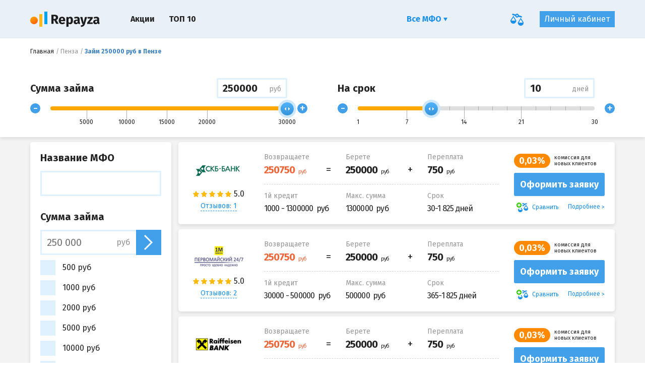

--- FILE ---
content_type: text/html; charset=UTF-8
request_url: https://repayza.com/ru/penza/zajm-sum-250000
body_size: 16695
content:
<!DOCTYPE html>
<html lang="ru_RU">
    <head>
                        <meta name="csrf-param" content="_csrf">
    <meta name="csrf-token" content="ygbt5vfHdt5K22_4lYjzklCaA0UbEeFJL7JFQhuOaYGJNLqOo4QHiS6QIp_mz4XGAvtlE3N3vhhwxysgWr9E4g==">
        <title>Займ 250000 руб в Пензе срочно. Взять быстрый онлайн займ в городе Пенза в размере 250000 рублей</title>
        <meta name="keywords" content="займ 250000 рублей, Пенза">
<meta name="description" content="Оформите срочный онлайн займ 250000 рублей в Пензе и получите его любым удобным способом">
<meta charset="UTF-8">
<meta http-equiv="x-ua-compatible" content="ie=edge">
<meta name="viewport" content="width=device-width, initial-scale=1.0">
<meta name="HandheldFriendly" content="true">
<meta name="format-detection" content="telephone=no">
<meta name="theme-color" content="#eaf0f8">
<link type="image/x-icon" href="/favicon_32x32.ico" rel="icon" sizes="32x32">
<link type="image/x-icon" href="/favicon_16x16.ico" rel="icon" sizes="16x16">
<link href="/manifest.json" rel="manifest">
<link href="https://repayza.com/ru/penza/zajm-sum-250000" rel="canonical">
<link href="/static/css/main.min.css?v=1548404872" rel="stylesheet">
<link href="https://fonts.googleapis.com/css?family=Fira+Sans:400,700&amp;amp;subset=cyrillic,cyrillic-ext,latin-ext" rel="stylesheet">
<script src="https://www.googletagmanager.com/gtag/js?id=UA-124491785-2" async="async"></script>
<script type="text/javascript">window.dataLayer = window.dataLayer || [];
  function gtag(){dataLayer.push(arguments);}
  gtag('js', new Date());

  gtag('config', 'UA-124491785-2');</script>        <script charset="UTF-8" src="/ru/subscription.js" async></script>    </head>
    <body>
        
            <div class="o-wrapper">

        
<div class="c-panel-control">
    <div class="c-panel-control__dialog">
        <div class="c-panel-control__crumbs">
            <div class="c-breadcrambs"><ul class="c-breadcrambs__list" itemscope="" itemtype="https://schema.org/BreadcrumbList"><li class="c-breadcrambs__item" itemprop="itemListElement" itemscope="" itemtype="https://schema.org/ListItem"><a class="c-breadcrambs__link" href="https://repayza.com/ru" itemprop="item"><span itemprop="name">Главная</span></a></li><li class="c-breadcrambs__item" itemprop="itemListElement" itemscope="" itemtype="https://schema.org/ListItem"><a class="c-breadcrambs__link" href="https://repayza.com/ru/penza" itemprop="item"><span itemprop="name">Пенза</span></a></li><li class="c-breadcrambs__item"><h1 class="c-breadcrambs__link is-active">Займ 250000 руб в Пензе</h1></li></ul></div>        </div>
        <div class="c-panel-control__mob-head">Займ 250000 руб в Пензе</div>

        <form id="aloanform" class="c-panel-control__row" action="https://repayza.com/ru/a-search" method="GET">    <div class="c-panel-control__cell">
            <div class="c-panel-control__headline">
                <div class="c-panel-control__title">Сумма займа</div>
                <div class="c-custom-input c-panel-control__value">
                    <div class="c-hint">
                        <span>Введите нужную сумму</span>
                    </div>

                    <input id="range-amount" name="amount" type="text" data-value-range-id="#range-sum" class="c-custom-input__input">
                    <span class="c-custom-input__label">руб</span>
                </div>
            </div>

            <div class="c-control-range">
                <button type="button" data-target-range-decrease="#range-sum" class="c-control-range__nav">-</button>
                <div class="c-control-range__range">
                    <div id="range-sum" type="text" class="c-control-range__initial"></div>
                </div>
                <button type="button" data-target-range-increase="#range-sum" class="c-control-range__nav">+</button>
            </div>
    </div>
    <div class="c-panel-control__cell">

        <div class="c-panel-control__headline">
            <div class="c-panel-control__title">На срок</div>
            <div class="c-custom-input c-panel-control__value">
                <div class="c-hint">
                        <span>Введите нужный срок</span>
                </div>
                <input name="term" id="range-term" type="text" data-value-range-id="#range-period" class="c-custom-input__input">
                <span class="c-custom-input__label">дней</span>
            </div>
        </div>

        <div class="c-control-range">
            <button type="button" data-target-range-decrease="#range-period" class="c-control-range__nav">-</button>
            <div class="c-control-range__range">
                <div id="range-period" type="text" class="c-control-range__initial"></div>
            </div>
            <button type="button" data-target-range-increase="#range-period" class="c-control-range__nav">+</button>
        </div>

    </div>
    <input type="hidden" name="age_from">
<input type="hidden" name="age_to">
<input type="hidden" name="loan_amount[]" value="601">
<input type="hidden" name="city[]" value="16"></form>
        <div class="c-panel-control__mob-button">
                        <a href="#search-result" class="c-btn c-panel-control__btn">
                найдено: <span class="js_num_results">28</span> компаний            </a>
        </div>
    </div>
</div>

<div id="search-result" class="c-custom-page">
    <div class="c-main-page">
        <div class="o-grid">
            <div class="o-grid__md-9 c-main-page__col-r">
                <div id="js-search-result">
                                                        <div class="c-result-item ">
        <div class="c-result-item__inner">

            <div class="c-result-item__left-cell">
                
                <div class="c-result-item__row-media">
                    <div class="c-result-item__row-media-c">
                        <a href="https://repayza.com/ru/company/skbbank" class="c-result-item__logo">
                            <img src="/static/img/general/iimg-cork-120-60.png" data-original="https://repayza.com/ru/img/logo/S3d6ESwpbAmRNi3a/medium" alt="СКБ-Банк">
                        </a>
                    </div>
                    <div class="c-result-item__row-media-c">
                        <div class="c-result-item__rate">

                            <div class="c-rate undefined"><div class="c-rat-star js-rating" data-max-rat="5" data-rat="5.0"><div class="c-rat-star__item js-rating__range"></div></div><div class="c-rate__text" data-text="5.0"></div></div>
                                                                                        <div class="c-btn-review">
                                    <div class="c-modal-box">
                                        <a data-target="#review-32" href="#" data-modal-url="https://repayza.com/ru/last-reviews/skbbank" class="c-result-item__link-border js-modal-review">
                                            Отзывов: 1                                        </a>
                                    </div>
                                </div>
                                                    </div>
                    </div>
                </div>
            </div>
            <div class="c-result-item__center-cell">
                                                                        
                <div class="c-top-info">
                    <div class="c-top-info__cell c-top-info__cell--eq">
                        <div class="c-help-title">Возвращаете</div>
                        <div class="c-top-info__align-box">
                            <div class="c-top-info__main-val c-top-info__mark" data-value="250750">
                                <span data-currency="руб"></span>
                            </div>
                        </div>
                    </div>
                    <div class="c-top-info__cell c-top-info__cell--plus">
                        <div class="c-help-title">Берете</div>
                        <div class="c-top-info__align-box">
                            <div class="c-top-info__main-val" data-value="250000">
                                <span data-currency="руб"></span>
                            </div>
                        </div>
                    </div>
                    <div class="c-top-info__cell">
                        <div class="c-help-title">Переплата</div>
                        <div class="c-top-info__align-box">
                                                                                                                <div class="c-top-info__main-val" data-value="750">
                                <span data-currency="руб"></span>
                            </div>
                        </div>
                    </div>
                </div>
                <div class="c-sub-info">
                                            <div class="c-sub-info__row">
                            <div class="c-help-title c-help-title--lg c-sub-info__cell">1й кредит</div>
                            <div class="c-sub-info__val c-sub-info__cell" data-currency="руб">
                                1000 - 1300000                            </div>
                        </div>
                                        <div class="c-sub-info__row">
                        <div class="c-help-title c-help-title--lg c-sub-info__cell">
                            Макс. сумма                        </div>
                        <div class="c-sub-info__val c-sub-info__cell" data-currency="руб">
                            1300000                        </div>
                    </div>
                    <div class="c-sub-info__row">
                        <div class="c-help-title c-help-title--lg c-sub-info__cell">
                            Срок                        </div>
                        <div class="c-sub-info__val c-sub-info__cell">
                            30-1 825 дней                        </div>
                    </div>
                </div>
            </div>
            <div class="c-result-item__right-cell">
                                    <div class="c-help-promo">
                        <div class="c-help-promo__label">
                            0,03%                        </div>
                        <div class="c-help-promo__text">
                            комиссия для новых клиентов                        </div>
                    </div>
                
                <div data-href="https://repayza.com/ru/goto/skbbank?place=search_button" class="c-btn c-btn--full aka-link c-result-item__btn" data-target="_blank" data-rel="nofollow">
                    Оформить заявку                </div>
                <div class="c-result-item__controls">
                    <div data-id="32" class="js-item-compare c-result-item__control c-result-item__control--add js-compare-icon-anim ">
                        <span class="c-fly-ico js-el-anim"></span>
                        Сравнить                    </div>
                    <a href="https://repayza.com/ru/company/skbbank" class="c-result-item__control c-result-item__control--more">Подробнее</a>
                </div>
            </div>
        </div>
    </div>

            <div class="c-result-item ">
        <div class="c-result-item__inner">

            <div class="c-result-item__left-cell">
                
                <div class="c-result-item__row-media">
                    <div class="c-result-item__row-media-c">
                        <a href="https://repayza.com/ru/company/1mbank" class="c-result-item__logo">
                            <img src="/static/img/general/iimg-cork-120-60.png" data-original="https://repayza.com/ru/img/logo/rKHpsZMznUz1TqBr/medium" alt="Банк Первомайский">
                        </a>
                    </div>
                    <div class="c-result-item__row-media-c">
                        <div class="c-result-item__rate">

                            <div class="c-rate undefined"><div class="c-rat-star js-rating" data-max-rat="5" data-rat="5.0"><div class="c-rat-star__item js-rating__range"></div></div><div class="c-rate__text" data-text="5.0"></div></div>
                                                                                        <div class="c-btn-review">
                                    <div class="c-modal-box">
                                        <a data-target="#review-89" href="#" data-modal-url="https://repayza.com/ru/last-reviews/1mbank" class="c-result-item__link-border js-modal-review">
                                            Отзывов: 2                                        </a>
                                    </div>
                                </div>
                                                    </div>
                    </div>
                </div>
            </div>
            <div class="c-result-item__center-cell">
                                                                        
                <div class="c-top-info">
                    <div class="c-top-info__cell c-top-info__cell--eq">
                        <div class="c-help-title">Возвращаете</div>
                        <div class="c-top-info__align-box">
                            <div class="c-top-info__main-val c-top-info__mark" data-value="250750">
                                <span data-currency="руб"></span>
                            </div>
                        </div>
                    </div>
                    <div class="c-top-info__cell c-top-info__cell--plus">
                        <div class="c-help-title">Берете</div>
                        <div class="c-top-info__align-box">
                            <div class="c-top-info__main-val" data-value="250000">
                                <span data-currency="руб"></span>
                            </div>
                        </div>
                    </div>
                    <div class="c-top-info__cell">
                        <div class="c-help-title">Переплата</div>
                        <div class="c-top-info__align-box">
                                                                                                                <div class="c-top-info__main-val" data-value="750">
                                <span data-currency="руб"></span>
                            </div>
                        </div>
                    </div>
                </div>
                <div class="c-sub-info">
                                            <div class="c-sub-info__row">
                            <div class="c-help-title c-help-title--lg c-sub-info__cell">1й кредит</div>
                            <div class="c-sub-info__val c-sub-info__cell" data-currency="руб">
                                30000 - 500000                            </div>
                        </div>
                                        <div class="c-sub-info__row">
                        <div class="c-help-title c-help-title--lg c-sub-info__cell">
                            Макс. сумма                        </div>
                        <div class="c-sub-info__val c-sub-info__cell" data-currency="руб">
                            500000                        </div>
                    </div>
                    <div class="c-sub-info__row">
                        <div class="c-help-title c-help-title--lg c-sub-info__cell">
                            Срок                        </div>
                        <div class="c-sub-info__val c-sub-info__cell">
                            365-1 825 дней                        </div>
                    </div>
                </div>
            </div>
            <div class="c-result-item__right-cell">
                                    <div class="c-help-promo">
                        <div class="c-help-promo__label">
                            0,03%                        </div>
                        <div class="c-help-promo__text">
                            комиссия для новых клиентов                        </div>
                    </div>
                
                <div data-href="https://repayza.com/ru/goto/1mbank?place=search_button" class="c-btn c-btn--full aka-link c-result-item__btn" data-target="_blank" data-rel="nofollow">
                    Оформить заявку                </div>
                <div class="c-result-item__controls">
                    <div data-id="89" class="js-item-compare c-result-item__control c-result-item__control--add js-compare-icon-anim ">
                        <span class="c-fly-ico js-el-anim"></span>
                        Сравнить                    </div>
                    <a href="https://repayza.com/ru/company/1mbank" class="c-result-item__control c-result-item__control--more">Подробнее</a>
                </div>
            </div>
        </div>
    </div>

            <div class="c-result-item ">
        <div class="c-result-item__inner">

            <div class="c-result-item__left-cell">
                
                <div class="c-result-item__row-media">
                    <div class="c-result-item__row-media-c">
                        <a href="https://repayza.com/ru/company/raiffeisen" class="c-result-item__logo">
                            <img src="/static/img/general/iimg-cork-120-60.png" data-original="https://repayza.com/ru/img/logo/ziVHJpHHAP2Kv290/medium" alt="Райффайзен банк">
                        </a>
                    </div>
                    <div class="c-result-item__row-media-c">
                        <div class="c-result-item__rate">

                            <div class="c-rate undefined"><div class="c-rat-star js-rating" data-max-rat="5" data-rat="5.0"><div class="c-rat-star__item js-rating__range"></div></div><div class="c-rate__text" data-text="5.0"></div></div>
                                                                                        <div class="c-btn-review">
                                    <div class="c-modal-box">
                                        <a data-target="#review-83" href="#" data-modal-url="https://repayza.com/ru/last-reviews/raiffeisen" class="c-result-item__link-border js-modal-review">
                                            Отзывов: 1                                        </a>
                                    </div>
                                </div>
                                                    </div>
                    </div>
                </div>
            </div>
            <div class="c-result-item__center-cell">
                                                                        
                <div class="c-top-info">
                    <div class="c-top-info__cell c-top-info__cell--eq">
                        <div class="c-help-title">Возвращаете</div>
                        <div class="c-top-info__align-box">
                            <div class="c-top-info__main-val c-top-info__mark" data-value="250750">
                                <span data-currency="руб"></span>
                            </div>
                        </div>
                    </div>
                    <div class="c-top-info__cell c-top-info__cell--plus">
                        <div class="c-help-title">Берете</div>
                        <div class="c-top-info__align-box">
                            <div class="c-top-info__main-val" data-value="250000">
                                <span data-currency="руб"></span>
                            </div>
                        </div>
                    </div>
                    <div class="c-top-info__cell">
                        <div class="c-help-title">Переплата</div>
                        <div class="c-top-info__align-box">
                                                                                                                <div class="c-top-info__main-val" data-value="750">
                                <span data-currency="руб"></span>
                            </div>
                        </div>
                    </div>
                </div>
                <div class="c-sub-info">
                                            <div class="c-sub-info__row">
                            <div class="c-help-title c-help-title--lg c-sub-info__cell">1й кредит</div>
                            <div class="c-sub-info__val c-sub-info__cell" data-currency="руб">
                                90000 - 2000000                            </div>
                        </div>
                                        <div class="c-sub-info__row">
                        <div class="c-help-title c-help-title--lg c-sub-info__cell">
                            Макс. сумма                        </div>
                        <div class="c-sub-info__val c-sub-info__cell" data-currency="руб">
                            2000000                        </div>
                    </div>
                    <div class="c-sub-info__row">
                        <div class="c-help-title c-help-title--lg c-sub-info__cell">
                            Срок                        </div>
                        <div class="c-sub-info__val c-sub-info__cell">
                            365-1 825 дней                        </div>
                    </div>
                </div>
            </div>
            <div class="c-result-item__right-cell">
                                    <div class="c-help-promo">
                        <div class="c-help-promo__label">
                            0,03%                        </div>
                        <div class="c-help-promo__text">
                            комиссия для новых клиентов                        </div>
                    </div>
                
                <div data-href="https://repayza.com/ru/goto/raiffeisen?place=search_button" class="c-btn c-btn--full aka-link c-result-item__btn" data-target="_blank" data-rel="nofollow">
                    Оформить заявку                </div>
                <div class="c-result-item__controls">
                    <div data-id="83" class="js-item-compare c-result-item__control c-result-item__control--add js-compare-icon-anim ">
                        <span class="c-fly-ico js-el-anim"></span>
                        Сравнить                    </div>
                    <a href="https://repayza.com/ru/company/raiffeisen" class="c-result-item__control c-result-item__control--more">Подробнее</a>
                </div>
            </div>
        </div>
    </div>

            <div class="c-result-item ">
        <div class="c-result-item__inner">

            <div class="c-result-item__left-cell">
                
                <div class="c-result-item__row-media">
                    <div class="c-result-item__row-media-c">
                        <a href="https://repayza.com/ru/company/rencredit" class="c-result-item__logo">
                            <img src="/static/img/general/iimg-cork-120-60.png" data-original="https://repayza.com/ru/img/logo/Zne3DyLIgCzTcB_d/medium" alt="Ренессанс Кредит">
                        </a>
                    </div>
                    <div class="c-result-item__row-media-c">
                        <div class="c-result-item__rate">

                            <div class="c-rate undefined"><div class="c-rat-star js-rating" data-max-rat="5" data-rat="5.0"><div class="c-rat-star__item js-rating__range"></div></div><div class="c-rate__text" data-text="5.0"></div></div>
                                                                                        <div class="c-btn-review">
                                    <div class="c-modal-box">
                                        <a data-target="#review-84" href="#" data-modal-url="https://repayza.com/ru/last-reviews/rencredit" class="c-result-item__link-border js-modal-review">
                                            Отзывов: 1                                        </a>
                                    </div>
                                </div>
                                                    </div>
                    </div>
                </div>
            </div>
            <div class="c-result-item__center-cell">
                                                                        
                <div class="c-top-info">
                    <div class="c-top-info__cell c-top-info__cell--eq">
                        <div class="c-help-title">Возвращаете</div>
                        <div class="c-top-info__align-box">
                            <div class="c-top-info__main-val c-top-info__mark" data-value="251000">
                                <span data-currency="руб"></span>
                            </div>
                        </div>
                    </div>
                    <div class="c-top-info__cell c-top-info__cell--plus">
                        <div class="c-help-title">Берете</div>
                        <div class="c-top-info__align-box">
                            <div class="c-top-info__main-val" data-value="250000">
                                <span data-currency="руб"></span>
                            </div>
                        </div>
                    </div>
                    <div class="c-top-info__cell">
                        <div class="c-help-title">Переплата</div>
                        <div class="c-top-info__align-box">
                                                                                                                <div class="c-top-info__main-val" data-value="1000">
                                <span data-currency="руб"></span>
                            </div>
                        </div>
                    </div>
                </div>
                <div class="c-sub-info">
                                            <div class="c-sub-info__row">
                            <div class="c-help-title c-help-title--lg c-sub-info__cell">1й кредит</div>
                            <div class="c-sub-info__val c-sub-info__cell" data-currency="руб">
                                30000 - 500000                            </div>
                        </div>
                                        <div class="c-sub-info__row">
                        <div class="c-help-title c-help-title--lg c-sub-info__cell">
                            Макс. сумма                        </div>
                        <div class="c-sub-info__val c-sub-info__cell" data-currency="руб">
                            500000                        </div>
                    </div>
                    <div class="c-sub-info__row">
                        <div class="c-help-title c-help-title--lg c-sub-info__cell">
                            Срок                        </div>
                        <div class="c-sub-info__val c-sub-info__cell">
                            730-1 800 дней                        </div>
                    </div>
                </div>
            </div>
            <div class="c-result-item__right-cell">
                                    <div class="c-help-promo">
                        <div class="c-help-promo__label">
                            0,04%                        </div>
                        <div class="c-help-promo__text">
                            комиссия для новых клиентов                        </div>
                    </div>
                
                <div data-href="https://repayza.com/ru/goto/rencredit?place=search_button" class="c-btn c-btn--full aka-link c-result-item__btn" data-target="_blank" data-rel="nofollow">
                    Оформить заявку                </div>
                <div class="c-result-item__controls">
                    <div data-id="84" class="js-item-compare c-result-item__control c-result-item__control--add js-compare-icon-anim ">
                        <span class="c-fly-ico js-el-anim"></span>
                        Сравнить                    </div>
                    <a href="https://repayza.com/ru/company/rencredit" class="c-result-item__control c-result-item__control--more">Подробнее</a>
                </div>
            </div>
        </div>
    </div>

            <div class="c-result-item ">
        <div class="c-result-item__inner">

            <div class="c-result-item__left-cell">
                
                <div class="c-result-item__row-media">
                    <div class="c-result-item__row-media-c">
                        <a href="https://repayza.com/ru/company/rsb" class="c-result-item__logo">
                            <img src="/static/img/general/iimg-cork-120-60.png" data-original="https://repayza.com/ru/img/logo/scd1IBRlG6gZo9E1/medium" alt="Русский Стандарт Банк">
                        </a>
                    </div>
                    <div class="c-result-item__row-media-c">
                        <div class="c-result-item__rate">

                            <div class="c-rate undefined"><div class="c-rat-star js-rating" data-max-rat="5" data-rat="4.9"><div class="c-rat-star__item js-rating__range"></div></div><div class="c-rate__text" data-text="4.9"></div></div>
                                                                                        <div class="c-btn-review">
                                    <div class="c-modal-box">
                                        <a data-target="#review-626" href="#" data-modal-url="https://repayza.com/ru/last-reviews/rsb" class="c-result-item__link-border js-modal-review">
                                            Отзывов: 3                                        </a>
                                    </div>
                                </div>
                                                    </div>
                    </div>
                </div>
            </div>
            <div class="c-result-item__center-cell">
                                                                        
                <div class="c-top-info">
                    <div class="c-top-info__cell c-top-info__cell--eq">
                        <div class="c-help-title">Возвращаете</div>
                        <div class="c-top-info__align-box">
                            <div class="c-top-info__main-val c-top-info__mark" data-value="251500">
                                <span data-currency="руб"></span>
                            </div>
                        </div>
                    </div>
                    <div class="c-top-info__cell c-top-info__cell--plus">
                        <div class="c-help-title">Берете</div>
                        <div class="c-top-info__align-box">
                            <div class="c-top-info__main-val" data-value="250000">
                                <span data-currency="руб"></span>
                            </div>
                        </div>
                    </div>
                    <div class="c-top-info__cell">
                        <div class="c-help-title">Переплата</div>
                        <div class="c-top-info__align-box">
                                                                                                                <div class="c-top-info__main-val" data-value="1500">
                                <span data-currency="руб"></span>
                            </div>
                        </div>
                    </div>
                </div>
                <div class="c-sub-info">
                                            <div class="c-sub-info__row">
                            <div class="c-help-title c-help-title--lg c-sub-info__cell">1й кредит</div>
                            <div class="c-sub-info__val c-sub-info__cell" data-currency="руб">
                                10000 - 300000                            </div>
                        </div>
                                        <div class="c-sub-info__row">
                        <div class="c-help-title c-help-title--lg c-sub-info__cell">
                            Макс. сумма                        </div>
                        <div class="c-sub-info__val c-sub-info__cell" data-currency="руб">
                            300000                        </div>
                    </div>
                    <div class="c-sub-info__row">
                        <div class="c-help-title c-help-title--lg c-sub-info__cell">
                            Срок                        </div>
                        <div class="c-sub-info__val c-sub-info__cell">
                            55-365 дней                        </div>
                    </div>
                </div>
            </div>
            <div class="c-result-item__right-cell">
                                    <div class="c-help-promo">
                        <div class="c-help-promo__label">
                            0,06%                        </div>
                        <div class="c-help-promo__text">
                            комиссия для новых клиентов                        </div>
                    </div>
                
                <div data-href="https://repayza.com/ru/goto/rsb?place=search_button" class="c-btn c-btn--full aka-link c-result-item__btn" data-target="_blank" data-rel="nofollow">
                    Оформить заявку                </div>
                <div class="c-result-item__controls">
                    <div data-id="626" class="js-item-compare c-result-item__control c-result-item__control--add js-compare-icon-anim ">
                        <span class="c-fly-ico js-el-anim"></span>
                        Сравнить                    </div>
                    <a href="https://repayza.com/ru/company/rsb" class="c-result-item__control c-result-item__control--more">Подробнее</a>
                </div>
            </div>
        </div>
    </div>

            <div class="c-result-item ">
        <div class="c-result-item__inner">

            <div class="c-result-item__left-cell">
                
                <div class="c-result-item__row-media">
                    <div class="c-result-item__row-media-c">
                        <a href="https://repayza.com/ru/company/natcredit" class="c-result-item__logo">
                            <img src="/static/img/general/iimg-cork-120-60.png" data-original="https://repayza.com/ru/img/logo/7bnXcDjv7oglb7Mt/medium" alt="Национальный кредит">
                        </a>
                    </div>
                    <div class="c-result-item__row-media-c">
                        <div class="c-result-item__rate">

                            <div class="c-rate undefined"><div class="c-rat-star js-rating" data-max-rat="5" data-rat="4.8"><div class="c-rat-star__item js-rating__range"></div></div><div class="c-rate__text" data-text="4.8"></div></div>
                                                                                        <div class="c-btn-review">
                                    <div class="c-modal-box">
                                        <a data-target="#review-163" href="#" data-modal-url="https://repayza.com/ru/last-reviews/natcredit" class="c-result-item__link-border js-modal-review">
                                            Отзывов: 1                                        </a>
                                    </div>
                                </div>
                                                    </div>
                    </div>
                </div>
            </div>
            <div class="c-result-item__center-cell">
                                                                        
                <div class="c-top-info">
                    <div class="c-top-info__cell c-top-info__cell--eq">
                        <div class="c-help-title">Возвращаете</div>
                        <div class="c-top-info__align-box">
                            <div class="c-top-info__main-val c-top-info__mark" data-value="254750">
                                <span data-currency="руб"></span>
                            </div>
                        </div>
                    </div>
                    <div class="c-top-info__cell c-top-info__cell--plus">
                        <div class="c-help-title">Берете</div>
                        <div class="c-top-info__align-box">
                            <div class="c-top-info__main-val" data-value="250000">
                                <span data-currency="руб"></span>
                            </div>
                        </div>
                    </div>
                    <div class="c-top-info__cell">
                        <div class="c-help-title">Переплата</div>
                        <div class="c-top-info__align-box">
                                                                                                                <div class="c-top-info__main-val" data-value="4750">
                                <span data-currency="руб"></span>
                            </div>
                        </div>
                    </div>
                </div>
                <div class="c-sub-info">
                                            <div class="c-sub-info__row">
                            <div class="c-help-title c-help-title--lg c-sub-info__cell">1й кредит</div>
                            <div class="c-sub-info__val c-sub-info__cell" data-currency="руб">
                                30000 - 2000000                            </div>
                        </div>
                                        <div class="c-sub-info__row">
                        <div class="c-help-title c-help-title--lg c-sub-info__cell">
                            Макс. сумма                        </div>
                        <div class="c-sub-info__val c-sub-info__cell" data-currency="руб">
                            2000000                        </div>
                    </div>
                    <div class="c-sub-info__row">
                        <div class="c-help-title c-help-title--lg c-sub-info__cell">
                            Срок                        </div>
                        <div class="c-sub-info__val c-sub-info__cell">
                            61-365 дней                        </div>
                    </div>
                </div>
            </div>
            <div class="c-result-item__right-cell">
                
                <div data-href="https://repayza.com/ru/goto/natcredit?place=search_button" class="c-btn c-btn--full aka-link c-result-item__btn" data-target="_blank" data-rel="nofollow">
                    Оформить заявку                </div>
                <div class="c-result-item__controls">
                    <div data-id="163" class="js-item-compare c-result-item__control c-result-item__control--add js-compare-icon-anim ">
                        <span class="c-fly-ico js-el-anim"></span>
                        Сравнить                    </div>
                    <a href="https://repayza.com/ru/company/natcredit" class="c-result-item__control c-result-item__control--more">Подробнее</a>
                </div>
            </div>
        </div>
    </div>

            <div class="c-result-item ">
        <div class="c-result-item__inner">

            <div class="c-result-item__left-cell">
                
                <div class="c-result-item__row-media">
                    <div class="c-result-item__row-media-c">
                        <a href="https://repayza.com/ru/company/zdes-legko" class="c-result-item__logo">
                            <img src="/static/img/general/iimg-cork-120-60.png" data-original="https://repayza.com/ru/img/logo/w_GPceCmxyAWCe_n/medium" alt="Здесь Легко">
                        </a>
                    </div>
                    <div class="c-result-item__row-media-c">
                        <div class="c-result-item__rate">

                            <div class="c-rate undefined"><div class="c-rat-star js-rating" data-max-rat="5" data-rat="4.9"><div class="c-rat-star__item js-rating__range"></div></div><div class="c-rate__text" data-text="4.9"></div></div>
                                                                                </div>
                    </div>
                </div>
            </div>
            <div class="c-result-item__center-cell">
                                                                        
                <div class="c-top-info">
                    <div class="c-top-info__cell c-top-info__cell--eq">
                        <div class="c-help-title">Возвращаете</div>
                        <div class="c-top-info__align-box">
                            <div class="c-top-info__main-val c-top-info__mark" data-value="253250">
                                <span data-currency="руб"></span>
                            </div>
                        </div>
                    </div>
                    <div class="c-top-info__cell c-top-info__cell--plus">
                        <div class="c-help-title">Берете</div>
                        <div class="c-top-info__align-box">
                            <div class="c-top-info__main-val" data-value="250000">
                                <span data-currency="руб"></span>
                            </div>
                        </div>
                    </div>
                    <div class="c-top-info__cell">
                        <div class="c-help-title">Переплата</div>
                        <div class="c-top-info__align-box">
                                                                                                                <div class="c-top-info__main-val" data-value="3250">
                                <span data-currency="руб"></span>
                            </div>
                        </div>
                    </div>
                </div>
                <div class="c-sub-info">
                                            <div class="c-sub-info__row">
                            <div class="c-help-title c-help-title--lg c-sub-info__cell">1й кредит</div>
                            <div class="c-sub-info__val c-sub-info__cell" data-currency="руб">
                                50000 - 5000000                            </div>
                        </div>
                                        <div class="c-sub-info__row">
                        <div class="c-help-title c-help-title--lg c-sub-info__cell">
                            Макс. сумма                        </div>
                        <div class="c-sub-info__val c-sub-info__cell" data-currency="руб">
                            5000000                        </div>
                    </div>
                    <div class="c-sub-info__row">
                        <div class="c-help-title c-help-title--lg c-sub-info__cell">
                            Срок                        </div>
                        <div class="c-sub-info__val c-sub-info__cell">
                            1-30 дней                        </div>
                    </div>
                </div>
            </div>
            <div class="c-result-item__right-cell">
                
                <div data-href="https://repayza.com/ru/goto/zdes-legko?place=search_button" class="c-btn c-btn--full aka-link c-result-item__btn" data-target="_blank" data-rel="nofollow">
                    Оформить заявку                </div>
                <div class="c-result-item__controls">
                    <div data-id="784" class="js-item-compare c-result-item__control c-result-item__control--add js-compare-icon-anim ">
                        <span class="c-fly-ico js-el-anim"></span>
                        Сравнить                    </div>
                    <a href="https://repayza.com/ru/company/zdes-legko" class="c-result-item__control c-result-item__control--more">Подробнее</a>
                </div>
            </div>
        </div>
    </div>

            <div class="c-result-item ">
        <div class="c-result-item__inner">

            <div class="c-result-item__left-cell">
                
                <div class="c-result-item__row-media">
                    <div class="c-result-item__row-media-c">
                        <a href="https://repayza.com/ru/company/sodejstvie" class="c-result-item__logo">
                            <img src="/static/img/general/iimg-cork-120-60.png" data-original="https://repayza.com/ru/img/logo/vLpg8Vy47SvNCSwD/medium" alt="Содействие">
                        </a>
                    </div>
                    <div class="c-result-item__row-media-c">
                        <div class="c-result-item__rate">

                            <div class="c-rate undefined"><div class="c-rat-star js-rating" data-max-rat="5" data-rat="5.0"><div class="c-rat-star__item js-rating__range"></div></div><div class="c-rate__text" data-text="5.0"></div></div>
                                                                                        <div class="c-btn-review">
                                    <div class="c-modal-box">
                                        <a data-target="#review-173" href="#" data-modal-url="https://repayza.com/ru/last-reviews/sodejstvie" class="c-result-item__link-border js-modal-review">
                                            Отзывов: 1                                        </a>
                                    </div>
                                </div>
                                                    </div>
                    </div>
                </div>
            </div>
            <div class="c-result-item__center-cell">
                                                                        
                <div class="c-top-info">
                    <div class="c-top-info__cell c-top-info__cell--eq">
                        <div class="c-help-title">Возвращаете</div>
                        <div class="c-top-info__align-box">
                            <div class="c-top-info__main-val c-top-info__mark" data-value="253250">
                                <span data-currency="руб"></span>
                            </div>
                        </div>
                    </div>
                    <div class="c-top-info__cell c-top-info__cell--plus">
                        <div class="c-help-title">Берете</div>
                        <div class="c-top-info__align-box">
                            <div class="c-top-info__main-val" data-value="250000">
                                <span data-currency="руб"></span>
                            </div>
                        </div>
                    </div>
                    <div class="c-top-info__cell">
                        <div class="c-help-title">Переплата</div>
                        <div class="c-top-info__align-box">
                                                                                                                <div class="c-top-info__main-val" data-value="3250">
                                <span data-currency="руб"></span>
                            </div>
                        </div>
                    </div>
                </div>
                <div class="c-sub-info">
                                            <div class="c-sub-info__row">
                            <div class="c-help-title c-help-title--lg c-sub-info__cell">1й кредит</div>
                            <div class="c-sub-info__val c-sub-info__cell" data-currency="руб">
                                30000 - 1000000                            </div>
                        </div>
                                        <div class="c-sub-info__row">
                        <div class="c-help-title c-help-title--lg c-sub-info__cell">
                            Макс. сумма                        </div>
                        <div class="c-sub-info__val c-sub-info__cell" data-currency="руб">
                            1000000                        </div>
                    </div>
                    <div class="c-sub-info__row">
                        <div class="c-help-title c-help-title--lg c-sub-info__cell">
                            Срок                        </div>
                        <div class="c-sub-info__val c-sub-info__cell">
                            60-365 дней                        </div>
                    </div>
                </div>
            </div>
            <div class="c-result-item__right-cell">
                
                <div data-href="https://repayza.com/ru/goto/sodejstvie?place=search_button" class="c-btn c-btn--full aka-link c-result-item__btn" data-target="_blank" data-rel="nofollow">
                    Оформить заявку                </div>
                <div class="c-result-item__controls">
                    <div data-id="173" class="js-item-compare c-result-item__control c-result-item__control--add js-compare-icon-anim ">
                        <span class="c-fly-ico js-el-anim"></span>
                        Сравнить                    </div>
                    <a href="https://repayza.com/ru/company/sodejstvie" class="c-result-item__control c-result-item__control--more">Подробнее</a>
                </div>
            </div>
        </div>
    </div>

            <div class="c-result-item ">
        <div class="c-result-item__inner">

            <div class="c-result-item__left-cell">
                
                <div class="c-result-item__row-media">
                    <div class="c-result-item__row-media-c">
                        <a href="https://repayza.com/ru/company/solva" class="c-result-item__logo">
                            <img src="/static/img/general/iimg-cork-120-60.png" data-original="https://repayza.com/ru/img/logo/vMjvGPQgUlsY6Mgx/medium" alt="Solva">
                        </a>
                    </div>
                    <div class="c-result-item__row-media-c">
                        <div class="c-result-item__rate">

                            <div class="c-rate undefined"><div class="c-rat-star js-rating" data-max-rat="5" data-rat="5.0"><div class="c-rat-star__item js-rating__range"></div></div><div class="c-rate__text" data-text="5.0"></div></div>
                                                                                        <div class="c-btn-review">
                                    <div class="c-modal-box">
                                        <a data-target="#review-233" href="#" data-modal-url="https://repayza.com/ru/last-reviews/solva" class="c-result-item__link-border js-modal-review">
                                            Отзывов: 1                                        </a>
                                    </div>
                                </div>
                                                    </div>
                    </div>
                </div>
            </div>
            <div class="c-result-item__center-cell">
                                                                        
                <div class="c-top-info">
                    <div class="c-top-info__cell c-top-info__cell--eq">
                        <div class="c-help-title">Возвращаете</div>
                        <div class="c-top-info__align-box">
                            <div class="c-top-info__main-val c-top-info__mark" data-value="250750">
                                <span data-currency="руб"></span>
                            </div>
                        </div>
                    </div>
                    <div class="c-top-info__cell c-top-info__cell--plus">
                        <div class="c-help-title">Берете</div>
                        <div class="c-top-info__align-box">
                            <div class="c-top-info__main-val" data-value="250000">
                                <span data-currency="руб"></span>
                            </div>
                        </div>
                    </div>
                    <div class="c-top-info__cell">
                        <div class="c-help-title">Переплата</div>
                        <div class="c-top-info__align-box">
                                                                                                                <div class="c-top-info__main-val" data-value="750">
                                <span data-currency="руб"></span>
                            </div>
                        </div>
                    </div>
                </div>
                <div class="c-sub-info">
                                            <div class="c-sub-info__row">
                            <div class="c-help-title c-help-title--lg c-sub-info__cell">1й кредит</div>
                            <div class="c-sub-info__val c-sub-info__cell" data-currency="руб">
                                30000 - 300000                            </div>
                        </div>
                                        <div class="c-sub-info__row">
                        <div class="c-help-title c-help-title--lg c-sub-info__cell">
                            Макс. сумма                        </div>
                        <div class="c-sub-info__val c-sub-info__cell" data-currency="руб">
                            300000                        </div>
                    </div>
                    <div class="c-sub-info__row">
                        <div class="c-help-title c-help-title--lg c-sub-info__cell">
                            Срок                        </div>
                        <div class="c-sub-info__val c-sub-info__cell">
                            180-1 095 дней                        </div>
                    </div>
                </div>
            </div>
            <div class="c-result-item__right-cell">
                                    <div class="c-help-promo">
                        <div class="c-help-promo__label">
                            0,03%                        </div>
                        <div class="c-help-promo__text">
                            комиссия для новых клиентов                        </div>
                    </div>
                
                <div data-href="https://repayza.com/ru/goto/solva?place=search_button" class="c-btn c-btn--full aka-link c-result-item__btn" data-target="_blank" data-rel="nofollow">
                    Оформить заявку                </div>
                <div class="c-result-item__controls">
                    <div data-id="233" class="js-item-compare c-result-item__control c-result-item__control--add js-compare-icon-anim ">
                        <span class="c-fly-ico js-el-anim"></span>
                        Сравнить                    </div>
                    <a href="https://repayza.com/ru/company/solva" class="c-result-item__control c-result-item__control--more">Подробнее</a>
                </div>
            </div>
        </div>
    </div>

            <div class="c-result-item ">
        <div class="c-result-item__inner">

            <div class="c-result-item__left-cell">
                
                <div class="c-result-item__row-media">
                    <div class="c-result-item__row-media-c">
                        <a href="https://repayza.com/ru/company/tinkoff" class="c-result-item__logo">
                            <img src="/static/img/general/iimg-cork-120-60.png" data-original="https://repayza.com/ru/img/logo/KjRBa0iQJDxNcV5P/medium" alt="Тинькофф">
                        </a>
                    </div>
                    <div class="c-result-item__row-media-c">
                        <div class="c-result-item__rate">

                            <div class="c-rate undefined"><div class="c-rat-star js-rating" data-max-rat="5" data-rat="5.0"><div class="c-rat-star__item js-rating__range"></div></div><div class="c-rate__text" data-text="5.0"></div></div>
                                                                                        <div class="c-btn-review">
                                    <div class="c-modal-box">
                                        <a data-target="#review-19" href="#" data-modal-url="https://repayza.com/ru/last-reviews/tinkoff" class="c-result-item__link-border js-modal-review">
                                            Отзывов: 1                                        </a>
                                    </div>
                                </div>
                                                    </div>
                    </div>
                </div>
            </div>
            <div class="c-result-item__center-cell">
                                                                        
                <div class="c-top-info">
                    <div class="c-top-info__cell c-top-info__cell--eq">
                        <div class="c-help-title">Возвращаете</div>
                        <div class="c-top-info__align-box">
                            <div class="c-top-info__main-val c-top-info__mark" data-value="251000">
                                <span data-currency="руб"></span>
                            </div>
                        </div>
                    </div>
                    <div class="c-top-info__cell c-top-info__cell--plus">
                        <div class="c-help-title">Берете</div>
                        <div class="c-top-info__align-box">
                            <div class="c-top-info__main-val" data-value="250000">
                                <span data-currency="руб"></span>
                            </div>
                        </div>
                    </div>
                    <div class="c-top-info__cell">
                        <div class="c-help-title">Переплата</div>
                        <div class="c-top-info__align-box">
                                                                                                                <div class="c-top-info__main-val" data-value="1000">
                                <span data-currency="руб"></span>
                            </div>
                        </div>
                    </div>
                </div>
                <div class="c-sub-info">
                                            <div class="c-sub-info__row">
                            <div class="c-help-title c-help-title--lg c-sub-info__cell">1й кредит</div>
                            <div class="c-sub-info__val c-sub-info__cell" data-currency="руб">
                                100 - 300000                            </div>
                        </div>
                                        <div class="c-sub-info__row">
                        <div class="c-help-title c-help-title--lg c-sub-info__cell">
                            Макс. сумма                        </div>
                        <div class="c-sub-info__val c-sub-info__cell" data-currency="руб">
                            300000                        </div>
                    </div>
                    <div class="c-sub-info__row">
                        <div class="c-help-title c-help-title--lg c-sub-info__cell">
                            Срок                        </div>
                        <div class="c-sub-info__val c-sub-info__cell">
                            1-365 дней                        </div>
                    </div>
                </div>
            </div>
            <div class="c-result-item__right-cell">
                                    <div class="c-help-promo">
                        <div class="c-help-promo__label">
                            0,04%                        </div>
                        <div class="c-help-promo__text">
                            комиссия для новых клиентов                        </div>
                    </div>
                
                <div data-href="https://repayza.com/ru/goto/tinkoff?place=search_button" class="c-btn c-btn--full aka-link c-result-item__btn" data-target="_blank" data-rel="nofollow">
                    Оформить заявку                </div>
                <div class="c-result-item__controls">
                    <div data-id="19" class="js-item-compare c-result-item__control c-result-item__control--add js-compare-icon-anim ">
                        <span class="c-fly-ico js-el-anim"></span>
                        Сравнить                    </div>
                    <a href="https://repayza.com/ru/company/tinkoff" class="c-result-item__control c-result-item__control--more">Подробнее</a>
                </div>
            </div>
        </div>
    </div>

            <div class="c-result-item ">
        <div class="c-result-item__inner">

            <div class="c-result-item__left-cell">
                
                <div class="c-result-item__row-media">
                    <div class="c-result-item__row-media-c">
                        <a href="https://repayza.com/ru/company/vzaimno" class="c-result-item__logo">
                            <img src="/static/img/general/iimg-cork-120-60.png" data-original="https://repayza.com/ru/img/logo/C9B70ymHVxjsEgkX/medium" alt="Взаимно">
                        </a>
                    </div>
                    <div class="c-result-item__row-media-c">
                        <div class="c-result-item__rate">

                            <div class="c-rate undefined"><div class="c-rat-star js-rating" data-max-rat="5" data-rat="5.0"><div class="c-rat-star__item js-rating__range"></div></div><div class="c-rate__text" data-text="5.0"></div></div>
                                                                                        <div class="c-btn-review">
                                    <div class="c-modal-box">
                                        <a data-target="#review-203" href="#" data-modal-url="https://repayza.com/ru/last-reviews/vzaimno" class="c-result-item__link-border js-modal-review">
                                            Отзывов: 2                                        </a>
                                    </div>
                                </div>
                                                    </div>
                    </div>
                </div>
            </div>
            <div class="c-result-item__center-cell">
                                                                        
                <div class="c-top-info">
                    <div class="c-top-info__cell c-top-info__cell--eq">
                        <div class="c-help-title">Возвращаете</div>
                        <div class="c-top-info__align-box">
                            <div class="c-top-info__main-val c-top-info__mark" data-value="253750">
                                <span data-currency="руб"></span>
                            </div>
                        </div>
                    </div>
                    <div class="c-top-info__cell c-top-info__cell--plus">
                        <div class="c-help-title">Берете</div>
                        <div class="c-top-info__align-box">
                            <div class="c-top-info__main-val" data-value="250000">
                                <span data-currency="руб"></span>
                            </div>
                        </div>
                    </div>
                    <div class="c-top-info__cell">
                        <div class="c-help-title">Переплата</div>
                        <div class="c-top-info__align-box">
                                                                                                                <div class="c-top-info__main-val" data-value="3750">
                                <span data-currency="руб"></span>
                            </div>
                        </div>
                    </div>
                </div>
                <div class="c-sub-info">
                                            <div class="c-sub-info__row">
                            <div class="c-help-title c-help-title--lg c-sub-info__cell">1й кредит</div>
                            <div class="c-sub-info__val c-sub-info__cell" data-currency="руб">
                                100000 - 15000000                            </div>
                        </div>
                                        <div class="c-sub-info__row">
                        <div class="c-help-title c-help-title--lg c-sub-info__cell">
                            Макс. сумма                        </div>
                        <div class="c-sub-info__val c-sub-info__cell" data-currency="руб">
                            15000000                        </div>
                    </div>
                    <div class="c-sub-info__row">
                        <div class="c-help-title c-help-title--lg c-sub-info__cell">
                            Срок                        </div>
                        <div class="c-sub-info__val c-sub-info__cell">
                            30-1 080 дней                        </div>
                    </div>
                </div>
            </div>
            <div class="c-result-item__right-cell">
                
                <div data-href="https://repayza.com/ru/goto/vzaimno?place=search_button" class="c-btn c-btn--full aka-link c-result-item__btn" data-target="_blank" data-rel="nofollow">
                    Оформить заявку                </div>
                <div class="c-result-item__controls">
                    <div data-id="203" class="js-item-compare c-result-item__control c-result-item__control--add js-compare-icon-anim ">
                        <span class="c-fly-ico js-el-anim"></span>
                        Сравнить                    </div>
                    <a href="https://repayza.com/ru/company/vzaimno" class="c-result-item__control c-result-item__control--more">Подробнее</a>
                </div>
            </div>
        </div>
    </div>

            <div class="c-result-item ">
        <div class="c-result-item__inner">

            <div class="c-result-item__left-cell">
                
                <div class="c-result-item__row-media">
                    <div class="c-result-item__row-media-c">
                        <a href="https://repayza.com/ru/company/vd-platinum" class="c-result-item__logo">
                            <img src="/static/img/general/iimg-cork-120-60.png" data-original="https://repayza.com/ru/img/logo/o1BvPs4nD2R7LBUn/medium" alt="VD Platinum">
                        </a>
                    </div>
                    <div class="c-result-item__row-media-c">
                        <div class="c-result-item__rate">

                            <div class="c-rate undefined"><div class="c-rat-star js-rating" data-max-rat="5" data-rat="5.0"><div class="c-rat-star__item js-rating__range"></div></div><div class="c-rate__text" data-text="5.0"></div></div>
                                                                                        <div class="c-btn-review">
                                    <div class="c-modal-box">
                                        <a data-target="#review-99" href="#" data-modal-url="https://repayza.com/ru/last-reviews/vd-platinum" class="c-result-item__link-border js-modal-review">
                                            Отзывов: 1                                        </a>
                                    </div>
                                </div>
                                                    </div>
                    </div>
                </div>
            </div>
            <div class="c-result-item__center-cell">
                                                                        
                <div class="c-top-info">
                    <div class="c-top-info__cell c-top-info__cell--eq">
                        <div class="c-help-title">Возвращаете</div>
                        <div class="c-top-info__align-box">
                            <div class="c-top-info__main-val c-top-info__mark" data-value="253000">
                                <span data-currency="руб"></span>
                            </div>
                        </div>
                    </div>
                    <div class="c-top-info__cell c-top-info__cell--plus">
                        <div class="c-help-title">Берете</div>
                        <div class="c-top-info__align-box">
                            <div class="c-top-info__main-val" data-value="250000">
                                <span data-currency="руб"></span>
                            </div>
                        </div>
                    </div>
                    <div class="c-top-info__cell">
                        <div class="c-help-title">Переплата</div>
                        <div class="c-top-info__align-box">
                                                                                                                <div class="c-top-info__main-val" data-value="3000">
                                <span data-currency="руб"></span>
                            </div>
                        </div>
                    </div>
                </div>
                <div class="c-sub-info">
                                            <div class="c-sub-info__row">
                            <div class="c-help-title c-help-title--lg c-sub-info__cell">1й кредит</div>
                            <div class="c-sub-info__val c-sub-info__cell" data-currency="руб">
                                30000 - 5000000                            </div>
                        </div>
                                        <div class="c-sub-info__row">
                        <div class="c-help-title c-help-title--lg c-sub-info__cell">
                            Макс. сумма                        </div>
                        <div class="c-sub-info__val c-sub-info__cell" data-currency="руб">
                            5000000                        </div>
                    </div>
                    <div class="c-sub-info__row">
                        <div class="c-help-title c-help-title--lg c-sub-info__cell">
                            Срок                        </div>
                        <div class="c-sub-info__val c-sub-info__cell">
                            365-1 825 дней                        </div>
                    </div>
                </div>
            </div>
            <div class="c-result-item__right-cell">
                
                <div data-href="https://repayza.com/ru/goto/vd-platinum?place=search_button" class="c-btn c-btn--full aka-link c-result-item__btn" data-target="_blank" data-rel="nofollow">
                    Оформить заявку                </div>
                <div class="c-result-item__controls">
                    <div data-id="99" class="js-item-compare c-result-item__control c-result-item__control--add js-compare-icon-anim ">
                        <span class="c-fly-ico js-el-anim"></span>
                        Сравнить                    </div>
                    <a href="https://repayza.com/ru/company/vd-platinum" class="c-result-item__control c-result-item__control--more">Подробнее</a>
                </div>
            </div>
        </div>
    </div>

            <div class="c-result-item ">
        <div class="c-result-item__inner">

            <div class="c-result-item__left-cell">
                
                <div class="c-result-item__row-media">
                    <div class="c-result-item__row-media-c">
                        <a href="https://repayza.com/ru/company/vostbank" class="c-result-item__logo">
                            <img src="/static/img/general/iimg-cork-120-60.png" data-original="https://repayza.com/ru/img/logo/4PebQlWpdpDV3Ywl/medium" alt="Восточный банк">
                        </a>
                    </div>
                    <div class="c-result-item__row-media-c">
                        <div class="c-result-item__rate">

                            <div class="c-rate undefined"><div class="c-rat-star js-rating" data-max-rat="5" data-rat="5.0"><div class="c-rat-star__item js-rating__range"></div></div><div class="c-rate__text" data-text="5.0"></div></div>
                                                                                        <div class="c-btn-review">
                                    <div class="c-modal-box">
                                        <a data-target="#review-37" href="#" data-modal-url="https://repayza.com/ru/last-reviews/vostbank" class="c-result-item__link-border js-modal-review">
                                            Отзывов: 2                                        </a>
                                    </div>
                                </div>
                                                    </div>
                    </div>
                </div>
            </div>
            <div class="c-result-item__center-cell">
                                                                        
                <div class="c-top-info">
                    <div class="c-top-info__cell c-top-info__cell--eq">
                        <div class="c-help-title">Возвращаете</div>
                        <div class="c-top-info__align-box">
                            <div class="c-top-info__main-val c-top-info__mark" data-value="252000">
                                <span data-currency="руб"></span>
                            </div>
                        </div>
                    </div>
                    <div class="c-top-info__cell c-top-info__cell--plus">
                        <div class="c-help-title">Берете</div>
                        <div class="c-top-info__align-box">
                            <div class="c-top-info__main-val" data-value="250000">
                                <span data-currency="руб"></span>
                            </div>
                        </div>
                    </div>
                    <div class="c-top-info__cell">
                        <div class="c-help-title">Переплата</div>
                        <div class="c-top-info__align-box">
                                                                                                                <div class="c-top-info__main-val" data-value="2000">
                                <span data-currency="руб"></span>
                            </div>
                        </div>
                    </div>
                </div>
                <div class="c-sub-info">
                                            <div class="c-sub-info__row">
                            <div class="c-help-title c-help-title--lg c-sub-info__cell">1й кредит</div>
                            <div class="c-sub-info__val c-sub-info__cell" data-currency="руб">
                                55000 - 300000                            </div>
                        </div>
                                        <div class="c-sub-info__row">
                        <div class="c-help-title c-help-title--lg c-sub-info__cell">
                            Макс. сумма                        </div>
                        <div class="c-sub-info__val c-sub-info__cell" data-currency="руб">
                            300000                        </div>
                    </div>
                    <div class="c-sub-info__row">
                        <div class="c-help-title c-help-title--lg c-sub-info__cell">
                            Срок                        </div>
                        <div class="c-sub-info__val c-sub-info__cell">
                            30-1 800 дней                        </div>
                    </div>
                </div>
            </div>
            <div class="c-result-item__right-cell">
                                    <div class="c-help-promo">
                        <div class="c-help-promo__label">
                            0,08%                        </div>
                        <div class="c-help-promo__text">
                            комиссия для новых клиентов                        </div>
                    </div>
                
                <div data-href="https://repayza.com/ru/goto/vostbank?place=search_button" class="c-btn c-btn--full aka-link c-result-item__btn" data-target="_blank" data-rel="nofollow">
                    Оформить заявку                </div>
                <div class="c-result-item__controls">
                    <div data-id="37" class="js-item-compare c-result-item__control c-result-item__control--add js-compare-icon-anim ">
                        <span class="c-fly-ico js-el-anim"></span>
                        Сравнить                    </div>
                    <a href="https://repayza.com/ru/company/vostbank" class="c-result-item__control c-result-item__control--more">Подробнее</a>
                </div>
            </div>
        </div>
    </div>

            <div class="c-result-item ">
        <div class="c-result-item__inner">

            <div class="c-result-item__left-cell">
                
                <div class="c-result-item__row-media">
                    <div class="c-result-item__row-media-c">
                        <a href="https://repayza.com/ru/company/mobilny-avtozaem-nadezhnyi" class="c-result-item__logo">
                            <img src="/static/img/general/iimg-cork-120-60.png" data-original="https://repayza.com/ru/img/logo/jJfN1d-gDnxSoG8s/medium" alt="Мобильный автозайм Надежный">
                        </a>
                    </div>
                    <div class="c-result-item__row-media-c">
                        <div class="c-result-item__rate">

                            <div class="c-rate undefined"><div class="c-rat-star js-rating" data-max-rat="5" data-rat="5.0"><div class="c-rat-star__item js-rating__range"></div></div><div class="c-rate__text" data-text="5.0"></div></div>
                                                                                        <div class="c-btn-review">
                                    <div class="c-modal-box">
                                        <a data-target="#review-165" href="#" data-modal-url="https://repayza.com/ru/last-reviews/mobilny-avtozaem-nadezhnyi" class="c-result-item__link-border js-modal-review">
                                            Отзывов: 2                                        </a>
                                    </div>
                                </div>
                                                    </div>
                    </div>
                </div>
            </div>
            <div class="c-result-item__center-cell">
                                                                        
                <div class="c-top-info">
                    <div class="c-top-info__cell c-top-info__cell--eq">
                        <div class="c-help-title">Возвращаете</div>
                        <div class="c-top-info__align-box">
                            <div class="c-top-info__main-val c-top-info__mark" data-value="251500">
                                <span data-currency="руб"></span>
                            </div>
                        </div>
                    </div>
                    <div class="c-top-info__cell c-top-info__cell--plus">
                        <div class="c-help-title">Берете</div>
                        <div class="c-top-info__align-box">
                            <div class="c-top-info__main-val" data-value="250000">
                                <span data-currency="руб"></span>
                            </div>
                        </div>
                    </div>
                    <div class="c-top-info__cell">
                        <div class="c-help-title">Переплата</div>
                        <div class="c-top-info__align-box">
                                                                                                                <div class="c-top-info__main-val" data-value="1500">
                                <span data-currency="руб"></span>
                            </div>
                        </div>
                    </div>
                </div>
                <div class="c-sub-info">
                                            <div class="c-sub-info__row">
                            <div class="c-help-title c-help-title--lg c-sub-info__cell">1й кредит</div>
                            <div class="c-sub-info__val c-sub-info__cell" data-currency="руб">
                                50000 - 1000000                            </div>
                        </div>
                                        <div class="c-sub-info__row">
                        <div class="c-help-title c-help-title--lg c-sub-info__cell">
                            Макс. сумма                        </div>
                        <div class="c-sub-info__val c-sub-info__cell" data-currency="руб">
                            1000000                        </div>
                    </div>
                    <div class="c-sub-info__row">
                        <div class="c-help-title c-help-title--lg c-sub-info__cell">
                            Срок                        </div>
                        <div class="c-sub-info__val c-sub-info__cell">
                            365-730 дней                        </div>
                    </div>
                </div>
            </div>
            <div class="c-result-item__right-cell">
                                    <div class="c-help-promo">
                        <div class="c-help-promo__label">
                            0,06%                        </div>
                        <div class="c-help-promo__text">
                            комиссия для новых клиентов                        </div>
                    </div>
                
                <div data-href="https://repayza.com/ru/goto/mobilny-avtozaem-nadezhnyi?place=search_button" class="c-btn c-btn--full aka-link c-result-item__btn" data-target="_blank" data-rel="nofollow">
                    Оформить заявку                </div>
                <div class="c-result-item__controls">
                    <div data-id="165" class="js-item-compare c-result-item__control c-result-item__control--add js-compare-icon-anim ">
                        <span class="c-fly-ico js-el-anim"></span>
                        Сравнить                    </div>
                    <a href="https://repayza.com/ru/company/mobilny-avtozaem-nadezhnyi" class="c-result-item__control c-result-item__control--more">Подробнее</a>
                </div>
            </div>
        </div>
    </div>

            <div class="c-result-item ">
        <div class="c-result-item__inner">

            <div class="c-result-item__left-cell">
                
                <div class="c-result-item__row-media">
                    <div class="c-result-item__row-media-c">
                        <a href="https://repayza.com/ru/company/crediteuropebank" class="c-result-item__logo">
                            <img src="/static/img/general/iimg-cork-120-60.png" data-original="https://repayza.com/ru/img/logo/uGzwc3-6u5HRFSoC/medium" alt="Кредит Европа Банк">
                        </a>
                    </div>
                    <div class="c-result-item__row-media-c">
                        <div class="c-result-item__rate">

                            <div class="c-rate undefined"><div class="c-rat-star js-rating" data-max-rat="5" data-rat="4.7"><div class="c-rat-star__item js-rating__range"></div></div><div class="c-rate__text" data-text="4.7"></div></div>
                                                                                </div>
                    </div>
                </div>
            </div>
            <div class="c-result-item__center-cell">
                                                                        
                <div class="c-top-info">
                    <div class="c-top-info__cell c-top-info__cell--eq">
                        <div class="c-help-title">Возвращаете</div>
                        <div class="c-top-info__align-box">
                            <div class="c-top-info__main-val c-top-info__mark" data-value="251500">
                                <span data-currency="руб"></span>
                            </div>
                        </div>
                    </div>
                    <div class="c-top-info__cell c-top-info__cell--plus">
                        <div class="c-help-title">Берете</div>
                        <div class="c-top-info__align-box">
                            <div class="c-top-info__main-val" data-value="250000">
                                <span data-currency="руб"></span>
                            </div>
                        </div>
                    </div>
                    <div class="c-top-info__cell">
                        <div class="c-help-title">Переплата</div>
                        <div class="c-top-info__align-box">
                                                                                                                <div class="c-top-info__main-val" data-value="1500">
                                <span data-currency="руб"></span>
                            </div>
                        </div>
                    </div>
                </div>
                <div class="c-sub-info">
                                            <div class="c-sub-info__row">
                            <div class="c-help-title c-help-title--lg c-sub-info__cell">1й кредит</div>
                            <div class="c-sub-info__val c-sub-info__cell" data-currency="руб">
                                1000 - 600000                            </div>
                        </div>
                                        <div class="c-sub-info__row">
                        <div class="c-help-title c-help-title--lg c-sub-info__cell">
                            Макс. сумма                        </div>
                        <div class="c-sub-info__val c-sub-info__cell" data-currency="руб">
                            600000                        </div>
                    </div>
                    <div class="c-sub-info__row">
                        <div class="c-help-title c-help-title--lg c-sub-info__cell">
                            Срок                        </div>
                        <div class="c-sub-info__val c-sub-info__cell">
                            55-365 дней                        </div>
                    </div>
                </div>
            </div>
            <div class="c-result-item__right-cell">
                                    <div class="c-help-promo">
                        <div class="c-help-promo__label">
                            0,06%                        </div>
                        <div class="c-help-promo__text">
                            комиссия для новых клиентов                        </div>
                    </div>
                
                <div data-href="https://repayza.com/ru/goto/crediteuropebank?place=search_button" class="c-btn c-btn--full aka-link c-result-item__btn" data-target="_blank" data-rel="nofollow">
                    Оформить заявку                </div>
                <div class="c-result-item__controls">
                    <div data-id="771" class="js-item-compare c-result-item__control c-result-item__control--add js-compare-icon-anim ">
                        <span class="c-fly-ico js-el-anim"></span>
                        Сравнить                    </div>
                    <a href="https://repayza.com/ru/company/crediteuropebank" class="c-result-item__control c-result-item__control--more">Подробнее</a>
                </div>
            </div>
        </div>
    </div>

            <div class="c-result-item ">
        <div class="c-result-item__inner">

            <div class="c-result-item__left-cell">
                
                <div class="c-result-item__row-media">
                    <div class="c-result-item__row-media-c">
                        <a href="https://repayza.com/ru/company/alfabank" class="c-result-item__logo">
                            <img src="/static/img/general/iimg-cork-120-60.png" data-original="https://repayza.com/ru/img/logo/Z2b-zEvhc3qG-r2K/medium" alt="Альфа-Банк">
                        </a>
                    </div>
                    <div class="c-result-item__row-media-c">
                        <div class="c-result-item__rate">

                            <div class="c-rate undefined"><div class="c-rat-star js-rating" data-max-rat="5" data-rat="4.9"><div class="c-rat-star__item js-rating__range"></div></div><div class="c-rate__text" data-text="4.9"></div></div>
                                                                                        <div class="c-btn-review">
                                    <div class="c-modal-box">
                                        <a data-target="#review-27" href="#" data-modal-url="https://repayza.com/ru/last-reviews/alfabank" class="c-result-item__link-border js-modal-review">
                                            Отзывов: 3                                        </a>
                                    </div>
                                </div>
                                                    </div>
                    </div>
                </div>
            </div>
            <div class="c-result-item__center-cell">
                                                                        
                <div class="c-top-info">
                    <div class="c-top-info__cell c-top-info__cell--eq">
                        <div class="c-help-title">Возвращаете</div>
                        <div class="c-top-info__align-box">
                            <div class="c-top-info__main-val c-top-info__mark" data-value="250000">
                                <span data-currency="руб"></span>
                            </div>
                        </div>
                    </div>
                    <div class="c-top-info__cell c-top-info__cell--plus">
                        <div class="c-help-title">Берете</div>
                        <div class="c-top-info__align-box">
                            <div class="c-top-info__main-val" data-value="250000">
                                <span data-currency="руб"></span>
                            </div>
                        </div>
                    </div>
                    <div class="c-top-info__cell">
                        <div class="c-help-title">Переплата</div>
                        <div class="c-top-info__align-box">
                                                                                                                <div class="c-top-info__main-val" data-value="0">
                                <span data-currency="руб"></span>
                            </div>
                        </div>
                    </div>
                </div>
                <div class="c-sub-info">
                                            <div class="c-sub-info__row">
                            <div class="c-help-title c-help-title--lg c-sub-info__cell">1й кредит</div>
                            <div class="c-sub-info__val c-sub-info__cell" data-currency="руб">
                                1 - 300000                            </div>
                        </div>
                                        <div class="c-sub-info__row">
                        <div class="c-help-title c-help-title--lg c-sub-info__cell">
                            Макс. сумма                        </div>
                        <div class="c-sub-info__val c-sub-info__cell" data-currency="руб">
                            300000                        </div>
                    </div>
                    <div class="c-sub-info__row">
                        <div class="c-help-title c-help-title--lg c-sub-info__cell">
                            Срок                        </div>
                        <div class="c-sub-info__val c-sub-info__cell">
                            1-100 дней                        </div>
                    </div>
                </div>
            </div>
            <div class="c-result-item__right-cell">
                                    <div class="c-help-promo">
                        <div class="c-help-promo__label">
                            0%                        </div>
                        <div class="c-help-promo__text">
                            комиссия для новых клиентов                        </div>
                    </div>
                
                <div data-href="https://repayza.com/ru/goto/alfabank?place=search_button" class="c-btn c-btn--full aka-link c-result-item__btn" data-target="_blank" data-rel="nofollow">
                    Оформить заявку                </div>
                <div class="c-result-item__controls">
                    <div data-id="27" class="js-item-compare c-result-item__control c-result-item__control--add js-compare-icon-anim ">
                        <span class="c-fly-ico js-el-anim"></span>
                        Сравнить                    </div>
                    <a href="https://repayza.com/ru/company/alfabank" class="c-result-item__control c-result-item__control--more">Подробнее</a>
                </div>
            </div>
        </div>
    </div>

            <div class="c-result-item ">
        <div class="c-result-item__inner">

            <div class="c-result-item__left-cell">
                
                <div class="c-result-item__row-media">
                    <div class="c-result-item__row-media-c">
                        <a href="https://repayza.com/ru/company/atb" class="c-result-item__logo">
                            <img src="/static/img/general/iimg-cork-120-60.png" data-original="https://repayza.com/ru/img/logo/a3qZ1U4qvMlZLkxd/medium" alt="Азиатско-Тихоокеанский Банк">
                        </a>
                    </div>
                    <div class="c-result-item__row-media-c">
                        <div class="c-result-item__rate">

                            <div class="c-rate undefined"><div class="c-rat-star js-rating" data-max-rat="5" data-rat="5.0"><div class="c-rat-star__item js-rating__range"></div></div><div class="c-rate__text" data-text="5.0"></div></div>
                                                                                        <div class="c-btn-review">
                                    <div class="c-modal-box">
                                        <a data-target="#review-98" href="#" data-modal-url="https://repayza.com/ru/last-reviews/atb" class="c-result-item__link-border js-modal-review">
                                            Отзывов: 2                                        </a>
                                    </div>
                                </div>
                                                    </div>
                    </div>
                </div>
            </div>
            <div class="c-result-item__center-cell">
                                                                        
                <div class="c-top-info">
                    <div class="c-top-info__cell c-top-info__cell--eq">
                        <div class="c-help-title">Возвращаете</div>
                        <div class="c-top-info__align-box">
                            <div class="c-top-info__main-val c-top-info__mark" data-value="250500">
                                <span data-currency="руб"></span>
                            </div>
                        </div>
                    </div>
                    <div class="c-top-info__cell c-top-info__cell--plus">
                        <div class="c-help-title">Берете</div>
                        <div class="c-top-info__align-box">
                            <div class="c-top-info__main-val" data-value="250000">
                                <span data-currency="руб"></span>
                            </div>
                        </div>
                    </div>
                    <div class="c-top-info__cell">
                        <div class="c-help-title">Переплата</div>
                        <div class="c-top-info__align-box">
                                                                                                                <div class="c-top-info__main-val" data-value="500">
                                <span data-currency="руб"></span>
                            </div>
                        </div>
                    </div>
                </div>
                <div class="c-sub-info">
                                            <div class="c-sub-info__row">
                            <div class="c-help-title c-help-title--lg c-sub-info__cell">1й кредит</div>
                            <div class="c-sub-info__val c-sub-info__cell" data-currency="руб">
                                5000 - 3000000                            </div>
                        </div>
                                        <div class="c-sub-info__row">
                        <div class="c-help-title c-help-title--lg c-sub-info__cell">
                            Макс. сумма                        </div>
                        <div class="c-sub-info__val c-sub-info__cell" data-currency="руб">
                            3000000                        </div>
                    </div>
                    <div class="c-sub-info__row">
                        <div class="c-help-title c-help-title--lg c-sub-info__cell">
                            Срок                        </div>
                        <div class="c-sub-info__val c-sub-info__cell">
                            180-1 800 дней                        </div>
                    </div>
                </div>
            </div>
            <div class="c-result-item__right-cell">
                                    <div class="c-help-promo">
                        <div class="c-help-promo__label">
                            0,02%                        </div>
                        <div class="c-help-promo__text">
                            комиссия для новых клиентов                        </div>
                    </div>
                
                <div data-href="https://repayza.com/ru/goto/atb?place=search_button" class="c-btn c-btn--full aka-link c-result-item__btn" data-target="_blank" data-rel="nofollow">
                    Оформить заявку                </div>
                <div class="c-result-item__controls">
                    <div data-id="98" class="js-item-compare c-result-item__control c-result-item__control--add js-compare-icon-anim ">
                        <span class="c-fly-ico js-el-anim"></span>
                        Сравнить                    </div>
                    <a href="https://repayza.com/ru/company/atb" class="c-result-item__control c-result-item__control--more">Подробнее</a>
                </div>
            </div>
        </div>
    </div>

            <div class="c-result-item ">
        <div class="c-result-item__inner">

            <div class="c-result-item__left-cell">
                
                <div class="c-result-item__row-media">
                    <div class="c-result-item__row-media-c">
                        <a href="https://repayza.com/ru/company/avtobank24" class="c-result-item__logo">
                            <img src="/static/img/general/iimg-cork-120-60.png" data-original="https://repayza.com/ru/img/logo/SStlxuhuPN3ggY6b/medium" alt="Автобанк24">
                        </a>
                    </div>
                    <div class="c-result-item__row-media-c">
                        <div class="c-result-item__rate">

                            <div class="c-rate undefined"><div class="c-rat-star js-rating" data-max-rat="5" data-rat="5.0"><div class="c-rat-star__item js-rating__range"></div></div><div class="c-rate__text" data-text="5.0"></div></div>
                                                                                        <div class="c-btn-review">
                                    <div class="c-modal-box">
                                        <a data-target="#review-88" href="#" data-modal-url="https://repayza.com/ru/last-reviews/avtobank24" class="c-result-item__link-border js-modal-review">
                                            Отзывов: 2                                        </a>
                                    </div>
                                </div>
                                                    </div>
                    </div>
                </div>
            </div>
            <div class="c-result-item__center-cell">
                                                                        
                <div class="c-top-info">
                    <div class="c-top-info__cell c-top-info__cell--eq">
                        <div class="c-help-title">Возвращаете</div>
                        <div class="c-top-info__align-box">
                            <div class="c-top-info__main-val c-top-info__mark" data-value="251500">
                                <span data-currency="руб"></span>
                            </div>
                        </div>
                    </div>
                    <div class="c-top-info__cell c-top-info__cell--plus">
                        <div class="c-help-title">Берете</div>
                        <div class="c-top-info__align-box">
                            <div class="c-top-info__main-val" data-value="250000">
                                <span data-currency="руб"></span>
                            </div>
                        </div>
                    </div>
                    <div class="c-top-info__cell">
                        <div class="c-help-title">Переплата</div>
                        <div class="c-top-info__align-box">
                                                                                                                <div class="c-top-info__main-val" data-value="1500">
                                <span data-currency="руб"></span>
                            </div>
                        </div>
                    </div>
                </div>
                <div class="c-sub-info">
                                            <div class="c-sub-info__row">
                            <div class="c-help-title c-help-title--lg c-sub-info__cell">1й кредит</div>
                            <div class="c-sub-info__val c-sub-info__cell" data-currency="руб">
                                100000 - 2000000                            </div>
                        </div>
                                        <div class="c-sub-info__row">
                        <div class="c-help-title c-help-title--lg c-sub-info__cell">
                            Макс. сумма                        </div>
                        <div class="c-sub-info__val c-sub-info__cell" data-currency="руб">
                            2000000                        </div>
                    </div>
                    <div class="c-sub-info__row">
                        <div class="c-help-title c-help-title--lg c-sub-info__cell">
                            Срок                        </div>
                        <div class="c-sub-info__val c-sub-info__cell">
                            180-2 520 дней                        </div>
                    </div>
                </div>
            </div>
            <div class="c-result-item__right-cell">
                                    <div class="c-help-promo">
                        <div class="c-help-promo__label">
                            0,06%                        </div>
                        <div class="c-help-promo__text">
                            комиссия для новых клиентов                        </div>
                    </div>
                
                <div data-href="https://repayza.com/ru/goto/avtobank24?place=search_button" class="c-btn c-btn--full aka-link c-result-item__btn" data-target="_blank" data-rel="nofollow">
                    Оформить заявку                </div>
                <div class="c-result-item__controls">
                    <div data-id="88" class="js-item-compare c-result-item__control c-result-item__control--add js-compare-icon-anim ">
                        <span class="c-fly-ico js-el-anim"></span>
                        Сравнить                    </div>
                    <a href="https://repayza.com/ru/company/avtobank24" class="c-result-item__control c-result-item__control--more">Подробнее</a>
                </div>
            </div>
        </div>
    </div>

            <div class="c-result-item ">
        <div class="c-result-item__inner">

            <div class="c-result-item__left-cell">
                
                <div class="c-result-item__row-media">
                    <div class="c-result-item__row-media-c">
                        <a href="https://repayza.com/ru/company/bastion" class="c-result-item__logo">
                            <img src="/static/img/general/iimg-cork-120-60.png" data-original="https://repayza.com/ru/img/logo/eUxY6urkPkub8BC3/medium" alt="Кредитный кооператив Бастион">
                        </a>
                    </div>
                    <div class="c-result-item__row-media-c">
                        <div class="c-result-item__rate">

                            <div class="c-rate undefined"><div class="c-rat-star js-rating" data-max-rat="5" data-rat="5.0"><div class="c-rat-star__item js-rating__range"></div></div><div class="c-rate__text" data-text="5.0"></div></div>
                                                                                        <div class="c-btn-review">
                                    <div class="c-modal-box">
                                        <a data-target="#review-30" href="#" data-modal-url="https://repayza.com/ru/last-reviews/bastion" class="c-result-item__link-border js-modal-review">
                                            Отзывов: 2                                        </a>
                                    </div>
                                </div>
                                                    </div>
                    </div>
                </div>
            </div>
            <div class="c-result-item__center-cell">
                                                                        
                <div class="c-top-info">
                    <div class="c-top-info__cell c-top-info__cell--eq">
                        <div class="c-help-title">Возвращаете</div>
                        <div class="c-top-info__align-box">
                            <div class="c-top-info__main-val c-top-info__mark" data-value="251750">
                                <span data-currency="руб"></span>
                            </div>
                        </div>
                    </div>
                    <div class="c-top-info__cell c-top-info__cell--plus">
                        <div class="c-help-title">Берете</div>
                        <div class="c-top-info__align-box">
                            <div class="c-top-info__main-val" data-value="250000">
                                <span data-currency="руб"></span>
                            </div>
                        </div>
                    </div>
                    <div class="c-top-info__cell">
                        <div class="c-help-title">Переплата</div>
                        <div class="c-top-info__align-box">
                                                                                                                <div class="c-top-info__main-val" data-value="1750">
                                <span data-currency="руб"></span>
                            </div>
                        </div>
                    </div>
                </div>
                <div class="c-sub-info">
                                            <div class="c-sub-info__row">
                            <div class="c-help-title c-help-title--lg c-sub-info__cell">1й кредит</div>
                            <div class="c-sub-info__val c-sub-info__cell" data-currency="руб">
                                10000 - 2000000                            </div>
                        </div>
                                        <div class="c-sub-info__row">
                        <div class="c-help-title c-help-title--lg c-sub-info__cell">
                            Макс. сумма                        </div>
                        <div class="c-sub-info__val c-sub-info__cell" data-currency="руб">
                            2000000                        </div>
                    </div>
                    <div class="c-sub-info__row">
                        <div class="c-help-title c-help-title--lg c-sub-info__cell">
                            Срок                        </div>
                        <div class="c-sub-info__val c-sub-info__cell">
                            30-1 080 дней                        </div>
                    </div>
                </div>
            </div>
            <div class="c-result-item__right-cell">
                                    <div class="c-help-promo">
                        <div class="c-help-promo__label">
                            0,07%                        </div>
                        <div class="c-help-promo__text">
                            комиссия для новых клиентов                        </div>
                    </div>
                
                <div data-href="https://repayza.com/ru/goto/bastion?place=search_button" class="c-btn c-btn--full aka-link c-result-item__btn" data-target="_blank" data-rel="nofollow">
                    Оформить заявку                </div>
                <div class="c-result-item__controls">
                    <div data-id="30" class="js-item-compare c-result-item__control c-result-item__control--add js-compare-icon-anim ">
                        <span class="c-fly-ico js-el-anim"></span>
                        Сравнить                    </div>
                    <a href="https://repayza.com/ru/company/bastion" class="c-result-item__control c-result-item__control--more">Подробнее</a>
                </div>
            </div>
        </div>
    </div>

            <div class="c-result-item ">
        <div class="c-result-item__inner">

            <div class="c-result-item__left-cell">
                
                <div class="c-result-item__row-media">
                    <div class="c-result-item__row-media-c">
                        <a href="https://repayza.com/ru/company/beregu-ru" class="c-result-item__logo">
                            <img src="/static/img/general/iimg-cork-120-60.png" data-original="https://repayza.com/ru/img/logo/EtVU1Qbvll_L5mjF/medium" alt="Beregu.ru">
                        </a>
                    </div>
                    <div class="c-result-item__row-media-c">
                        <div class="c-result-item__rate">

                            <div class="c-rate undefined"><div class="c-rat-star js-rating" data-max-rat="5" data-rat="5.0"><div class="c-rat-star__item js-rating__range"></div></div><div class="c-rate__text" data-text="5.0"></div></div>
                                                                                        <div class="c-btn-review">
                                    <div class="c-modal-box">
                                        <a data-target="#review-79" href="#" data-modal-url="https://repayza.com/ru/last-reviews/beregu-ru" class="c-result-item__link-border js-modal-review">
                                            Отзывов: 1                                        </a>
                                    </div>
                                </div>
                                                    </div>
                    </div>
                </div>
            </div>
            <div class="c-result-item__center-cell">
                                                                        
                <div class="c-top-info">
                    <div class="c-top-info__cell c-top-info__cell--eq">
                        <div class="c-help-title">Возвращаете</div>
                        <div class="c-top-info__align-box">
                            <div class="c-top-info__main-val c-top-info__mark" data-value="250750">
                                <span data-currency="руб"></span>
                            </div>
                        </div>
                    </div>
                    <div class="c-top-info__cell c-top-info__cell--plus">
                        <div class="c-help-title">Берете</div>
                        <div class="c-top-info__align-box">
                            <div class="c-top-info__main-val" data-value="250000">
                                <span data-currency="руб"></span>
                            </div>
                        </div>
                    </div>
                    <div class="c-top-info__cell">
                        <div class="c-help-title">Переплата</div>
                        <div class="c-top-info__align-box">
                                                                                                                <div class="c-top-info__main-val" data-value="750">
                                <span data-currency="руб"></span>
                            </div>
                        </div>
                    </div>
                </div>
                <div class="c-sub-info">
                                            <div class="c-sub-info__row">
                            <div class="c-help-title c-help-title--lg c-sub-info__cell">1й кредит</div>
                            <div class="c-sub-info__val c-sub-info__cell" data-currency="руб">
                                2000 - 3000000                            </div>
                        </div>
                                        <div class="c-sub-info__row">
                        <div class="c-help-title c-help-title--lg c-sub-info__cell">
                            Макс. сумма                        </div>
                        <div class="c-sub-info__val c-sub-info__cell" data-currency="руб">
                            3000000                        </div>
                    </div>
                    <div class="c-sub-info__row">
                        <div class="c-help-title c-help-title--lg c-sub-info__cell">
                            Срок                        </div>
                        <div class="c-sub-info__val c-sub-info__cell">
                            60-1 825 дней                        </div>
                    </div>
                </div>
            </div>
            <div class="c-result-item__right-cell">
                                    <div class="c-help-promo">
                        <div class="c-help-promo__label">
                            0,03%                        </div>
                        <div class="c-help-promo__text">
                            комиссия для новых клиентов                        </div>
                    </div>
                
                <div data-href="https://repayza.com/ru/goto/beregu-ru?place=search_button" class="c-btn c-btn--full aka-link c-result-item__btn" data-target="_blank" data-rel="nofollow">
                    Оформить заявку                </div>
                <div class="c-result-item__controls">
                    <div data-id="79" class="js-item-compare c-result-item__control c-result-item__control--add js-compare-icon-anim ">
                        <span class="c-fly-ico js-el-anim"></span>
                        Сравнить                    </div>
                    <a href="https://repayza.com/ru/company/beregu-ru" class="c-result-item__control c-result-item__control--more">Подробнее</a>
                </div>
            </div>
        </div>
    </div>


    
<div id="fixed-alert-approved" class="c-fixed-alert js-fixed-alert">
    <button type="button" data-dismiss="modal" class="c-fixed-alert__close"></button>

    <div data-target="_blank" data-rel="nofollow" data-href="https://repayza.com/ru/goto/skbbank?place=search_company_fixed_alert" class="aka-link c-fixed-alert__content">

        <div class="c-fixed-alert__logo">
            <img src="https://repayza.com/ru/img/logo/S3d6ESwpbAmRNi3a/medium" alt="">
        </div>
        <div class="c-fixed-alert__mess">
            <b>Вам предварительно одобрили деньги!</b>
            <div>До 30 000 рублей, с любой кредитной историей!<br />
Первый займ под 0% только сегодня!</div>
        </div>
    </div>
</div>
                        <span class="is-hid-full" id="grZtHtvy"></span>                            <div class="c-main-page__autoriz-box o-section js-load_more_button">
        <div class="c-btn-autoriz">
                            <div class="c-modal-box">
                    <a id="s-off-b" href="#" type="button" data-toggle="modal" data-target="#autoriz" class="c-btn c-btn--offer c-btn--full">Показать ещё 8 предложений</a>
                    <div id="autoriz" tabindex="-1" role="dialog" class="js-modal-inline c-main-modal c-main-modal--alt modal fade"><span type="button" data-dismiss="modal" aria-label="Close" class="close c-modal-box__close c-close-btn"></span>
                        <div class="c-main-modal__title">Пожалуйста авторизируйтесь</div>
                        <div class="c-main-modal__text">Полный перечень кредиторов доступен только зарегистрированным пользователям</div>
                        <div class="c-main-modal__box-btn">
                            <a href="#" data-modal-url="https://repayza.com/ru/account/login" class="c-btn c-btn--key js-modal-btn">
                                Войти на сайт                            </a>
                            <span>или</span>
                            <a href="#" data-modal-url="https://repayza.com/ru/account/register" class="c-btn c-btn--lock js-modal-btn">
                                Зарегистрироваться                            </a>
                        </div>
                    </div>
                </div>
                    </div>
    </div>
<a class="is-hid-full" href="https://repayza.com/ru/penza/zajm-sum-250000/page/2"></a>
                                    </div>
            </div>
            <div class="o-grid__md-3 c-main-page__side">
                <div class="c-filtr">
                    <span type="button" data-toggle="modal" data-target="#modal-main-filter" class="is-hid-md c-filtr__btn"></span>

                    <div id="modal-main-filter" tabindex="-1" role="dialog" aria-labelledby="modal-main-filter" class="js-modal-alt c-filtr__side fade c-filtr__modal js-modal-inline">
                        <div class="c-filtr__content">
                            <div class="c-filtr__offers is-hid-md">найдено: 28 компаний</div>

                            <div class="c-filtr__section">
    <div class="c-filtr__title">Название МФО</div>
    <div class="c-filtr__item">
        <div class="c-form-group">
            <input type="text" id="companysuggestform-term" name="CompanySuggestForm[term]" placeholder="">        </div>
    </div>
</div>

                                <div class="c-filtr__section">
        <div class="c-filtr__title">Сумма займа</div>
        <form id="6ka6HsrJB" action="https://repayza.com/ru/search" method="GET">
        <div class="c-filtr__item">
            <div class="c-form-group c-form-group--btn">
                <input type="text" id="amount" name="amount" placeholder="250 000">                <button type="submit" class="c-form-group__submite"></button>
                <span class="c-form-group__valuta">руб</span>
            </div>
        </div>

                    <div class="c-filtr__item">
                <label class="c-checkbox c-checkbox--link">
                    <input type="checkbox" class="c-checkbox__input js-s-input" name="loan_amount[]" value="1">                    <span class="c-checkbox__custom"></span>
                    <a class="c-checkbox__text" href="https://repayza.com/ru/penza/zajm-sum-500">500 руб</a>                </label>
            </div>
                    <div class="c-filtr__item">
                <label class="c-checkbox c-checkbox--link">
                    <input type="checkbox" class="c-checkbox__input js-s-input" name="loan_amount[]" value="2">                    <span class="c-checkbox__custom"></span>
                    <a class="c-checkbox__text" href="https://repayza.com/ru/penza/zajm-sum-1000">1000 руб</a>                </label>
            </div>
                    <div class="c-filtr__item">
                <label class="c-checkbox c-checkbox--link">
                    <input type="checkbox" class="c-checkbox__input js-s-input" name="loan_amount[]" value="3">                    <span class="c-checkbox__custom"></span>
                    <a class="c-checkbox__text" href="https://repayza.com/ru/penza/zajm-sum-2000">2000 руб</a>                </label>
            </div>
                    <div class="c-filtr__item">
                <label class="c-checkbox c-checkbox--link">
                    <input type="checkbox" class="c-checkbox__input js-s-input" name="loan_amount[]" value="4">                    <span class="c-checkbox__custom"></span>
                    <a class="c-checkbox__text" href="https://repayza.com/ru/penza/zajm-sum-5000">5000 руб</a>                </label>
            </div>
                    <div class="c-filtr__item">
                <label class="c-checkbox c-checkbox--link">
                    <input type="checkbox" class="c-checkbox__input js-s-input" name="loan_amount[]" value="5">                    <span class="c-checkbox__custom"></span>
                    <a class="c-checkbox__text" href="https://repayza.com/ru/penza/zajm-sum-10000">10000 руб</a>                </label>
            </div>
                    <div class="c-filtr__item">
                <label class="c-checkbox c-checkbox--link">
                    <input type="checkbox" class="c-checkbox__input js-s-input" name="loan_amount[]" value="6">                    <span class="c-checkbox__custom"></span>
                    <a class="c-checkbox__text" href="https://repayza.com/ru/penza/zajm-sum-20000">20000 руб</a>                </label>
            </div>
                    <div class="c-filtr__item">
                <label class="c-checkbox c-checkbox--link">
                    <input type="checkbox" class="c-checkbox__input js-s-input" name="loan_amount[]" value="7">                    <span class="c-checkbox__custom"></span>
                    <a class="c-checkbox__text" href="https://repayza.com/ru/penza/zajm-sum-50000">50000 руб</a>                </label>
            </div>
                    <div class="c-filtr__item">
                <label class="c-checkbox c-checkbox--link">
                    <input type="checkbox" class="c-checkbox__input js-s-input" name="loan_amount[]" value="598">                    <span class="c-checkbox__custom"></span>
                    <a class="c-checkbox__text" href="https://repayza.com/ru/penza/zajm-sum-100000">100000 руб</a>                </label>
            </div>
                    <div class="c-filtr__item">
                <label class="c-checkbox c-checkbox--link">
                    <input type="checkbox" class="c-checkbox__input js-s-input" name="loan_amount[]" value="599">                    <span class="c-checkbox__custom"></span>
                    <a class="c-checkbox__text" href="https://repayza.com/ru/penza/zajm-sum-150000">150000 руб</a>                </label>
            </div>
                    <div class="c-filtr__item">
                <label class="c-checkbox c-checkbox--link">
                    <input type="checkbox" class="c-checkbox__input js-s-input" name="loan_amount[]" value="600">                    <span class="c-checkbox__custom"></span>
                    <a class="c-checkbox__text" href="https://repayza.com/ru/penza/zajm-sum-200000">200000 руб</a>                </label>
            </div>
                    <div class="c-filtr__item">
                <label class="c-checkbox c-checkbox--link is-checked">
                    <input type="checkbox" class="c-checkbox__input js-s-input" name="loan_amount[]" value="601" checked>                    <span class="c-checkbox__custom"></span>
                    <span class="c-checkbox__text">250000 руб</span>                </label>
            </div>
                    <div class="c-filtr__item">
                <label class="c-checkbox c-checkbox--link">
                    <input type="checkbox" class="c-checkbox__input js-s-input" name="loan_amount[]" value="602">                    <span class="c-checkbox__custom"></span>
                    <a class="c-checkbox__text" href="https://repayza.com/ru/penza/zajm-sum-300000">300000 руб</a>                </label>
            </div>
                    <div class="c-filtr__item">
                <label class="c-checkbox c-checkbox--link">
                    <input type="checkbox" class="c-checkbox__input js-s-input" name="loan_amount[]" value="603">                    <span class="c-checkbox__custom"></span>
                    <a class="c-checkbox__text" href="https://repayza.com/ru/penza/zajm-sum-500000">500000 руб</a>                </label>
            </div>
                    <div class="c-filtr__item">
                <label class="c-checkbox c-checkbox--link">
                    <input type="checkbox" class="c-checkbox__input js-s-input" name="loan_amount[]" value="604">                    <span class="c-checkbox__custom"></span>
                    <a class="c-checkbox__text" href="https://repayza.com/ru/penza/zajm-sum-1000000">1000000 руб</a>                </label>
            </div>
                <input type="hidden" name="age_from">
<input type="hidden" name="age_to">
<input type="hidden" name="city[]" value="16">
<input type="hidden" name="term">        <input type="submit" class="is-hid-full" value="">        </form>    </div>

                            <div class="c-filtr__section">
    <div class="c-filtr__title">Процентная ставка</div>
    <form id="XvIDVN1iB" action="https://repayza.com/ru/search" method="GET">                    <div class="c-filtr__item">
                <label class="c-checkbox c-checkbox--link">
                    <input type="checkbox" class="c-checkbox__input js-s-input" name="loan_fee[]" value="42">                    <span class="c-checkbox__custom"></span>
                    <a class="c-checkbox__text" href="https://repayza.com/ru/penza/zajm-bez-procentov">Без процентов</a>                </label>
            </div>
                    <div class="c-filtr__item">
                <label class="c-checkbox c-checkbox--link">
                    <input type="checkbox" class="c-checkbox__input js-s-input" name="loan_fee[]" value="43">                    <span class="c-checkbox__custom"></span>
                    <a class="c-checkbox__text" href="https://repayza.com/ru/penza/zajm-pod-nizkij-procent">Низкий процент</a>                </label>
            </div>
                <input type="hidden" name="age_from">
<input type="hidden" name="age_to">
<input type="hidden" name="amount">
<input type="hidden" name="loan_amount[]" value="601">
<input type="hidden" name="city[]" value="16">
<input type="hidden" name="term">        <input type="submit" class="is-hid-full" value="">    </form></div>

                            <div class="c-filtr__section">
    <div class="c-filtr__title">Способ получения</div>
    <form id="YMaT309P-" action="https://repayza.com/ru/search" method="GET">                    <div class="c-filtr__item">
                <label class="c-checkbox c-checkbox--link">
                    <input type="checkbox" class="c-checkbox__input js-s-input" name="loan_way[]" value="26">                    <span class="c-checkbox__custom"></span>
                    <a class="c-checkbox__text" href="https://repayza.com/ru/penza/zajm-nalichnymi">Наличными</a>                </label>
            </div>
                    <div class="c-filtr__item">
                <label class="c-checkbox c-checkbox--link">
                    <input type="checkbox" class="c-checkbox__input js-s-input" name="loan_way[]" value="28">                    <span class="c-checkbox__custom"></span>
                    <a class="c-checkbox__text" href="https://repayza.com/ru/penza/zajm-na-kartu">На карту</a>                </label>
            </div>
                    <div class="c-filtr__item">
                <label class="c-checkbox c-checkbox--link">
                    <input type="checkbox" class="c-checkbox__input js-s-input" name="loan_way[]" value="27">                    <span class="c-checkbox__custom"></span>
                    <a class="c-checkbox__text" href="https://repayza.com/ru/penza/zajm-na-dom">Деньги на дом</a>                </label>
            </div>
                    <div class="c-filtr__item">
                <label class="c-checkbox c-checkbox--link">
                    <input type="checkbox" class="c-checkbox__input js-s-input" name="loan_way[]" value="29">                    <span class="c-checkbox__custom"></span>
                    <a class="c-checkbox__text" href="https://repayza.com/ru/penza/zajm-contact">Contact</a>                </label>
            </div>
                    <div class="c-filtr__item">
                <label class="c-checkbox c-checkbox--link">
                    <input type="checkbox" class="c-checkbox__input js-s-input" name="loan_way[]" value="597">                    <span class="c-checkbox__custom"></span>
                    <a class="c-checkbox__text" href="https://repayza.com/ru/penza/zajm-bez-karty">Без карты</a>                </label>
            </div>
                    <div class="c-filtr__item">
                <label class="c-checkbox c-checkbox--link">
                    <input type="checkbox" class="c-checkbox__input js-s-input" name="loan_way[]" value="605">                    <span class="c-checkbox__custom"></span>
                    <a class="c-checkbox__text" href="https://repayza.com/ru/penza/zajm-na-schet">На счет</a>                </label>
            </div>
                <input type="hidden" name="age_from">
<input type="hidden" name="age_to">
<input type="hidden" name="amount">
<input type="hidden" name="loan_amount[]" value="601">
<input type="hidden" name="city[]" value="16">
<input type="hidden" name="term">        <input type="submit" class="is-hid-full" value="">    </form></div>

                            <div class="c-filtr__section">
    <div class="c-filtr__title">Виды займов</div>
    <form id="PMVBuk7Yn" action="https://repayza.com/ru/search" method="GET">            <div class="c-filtr__item">
            <label class="c-checkbox c-checkbox--link">
                <input type="checkbox" class="c-checkbox__input js-s-input" name="loan_type[]" value="22">                <span class="c-checkbox__custom"></span>
                <a class="c-checkbox__text" href="https://repayza.com/ru/penza/zajm-bez-spravok">Без справок</a>            </label>
        </div>
            <div class="c-filtr__item">
            <label class="c-checkbox c-checkbox--link">
                <input type="checkbox" class="c-checkbox__input js-s-input" name="loan_type[]" value="21">                <span class="c-checkbox__custom"></span>
                <a class="c-checkbox__text" href="https://repayza.com/ru/penza/zajm-bez-zaloga">Без залога</a>            </label>
        </div>
            <div class="c-filtr__item">
            <label class="c-checkbox c-checkbox--link">
                <input type="checkbox" class="c-checkbox__input js-s-input" name="loan_type[]" value="23">                <span class="c-checkbox__custom"></span>
                <a class="c-checkbox__text" href="https://repayza.com/ru/penza/zajm-s-plohoj-kreditnoj-istoriej">С плохой кредитной историей</a>            </label>
        </div>
            <div class="c-filtr__item">
            <label class="c-checkbox c-checkbox--link">
                <input type="checkbox" class="c-checkbox__input js-s-input" name="loan_type[]" value="24">                <span class="c-checkbox__custom"></span>
                <a class="c-checkbox__text" href="https://repayza.com/ru/penza/zajm-bez-proverok">Без проверок</a>            </label>
        </div>
            <div class="c-filtr__item">
            <label class="c-checkbox c-checkbox--link">
                <input type="checkbox" class="c-checkbox__input js-s-input" name="loan_type[]" value="25">                <span class="c-checkbox__custom"></span>
                <a class="c-checkbox__text" href="https://repayza.com/ru/penza/zajm-bez-otkaza">Без отказа</a>            </label>
        </div>
            <input type="hidden" name="age_from">
<input type="hidden" name="age_to">
<input type="hidden" name="amount">
<input type="hidden" name="loan_amount[]" value="601">
<input type="hidden" name="city[]" value="16">
<input type="hidden" name="term">        <input type="submit" class="is-hid-full" value="">    </form></div>

                            <div class="c-filtr__section">
    <div class="c-filtr__title">Срок займа</div>
    <form id="oTtOQ-_uF" action="https://repayza.com/ru/search" method="GET">        <div class="c-filtr__item">
            <div class="c-form-group c-form-group--btn">
                <input type="text" id="amount" name="term" placeholder="10">                <button type="submit" class="c-form-group__submite"></button>
                <span class="c-form-group__valuta">Дней</span>
            </div>
        </div>
                    <div class="c-filtr__item">
                <label class="c-checkbox c-checkbox--link">
                    <input type="checkbox" class="c-checkbox__input js-s-input" name="loan_term[]" value="14">                    <span class="c-checkbox__custom"></span>
                    <a class="c-checkbox__text" href="https://repayza.com/ru/penza/zajm-na-nedelju">Неделя</a>                </label>
            </div>
                    <div class="c-filtr__item">
                <label class="c-checkbox c-checkbox--link">
                    <input type="checkbox" class="c-checkbox__input js-s-input" name="loan_term[]" value="15">                    <span class="c-checkbox__custom"></span>
                    <a class="c-checkbox__text" href="https://repayza.com/ru/penza/zajm-na-dve-nedeli">Две недели</a>                </label>
            </div>
                    <div class="c-filtr__item">
                <label class="c-checkbox c-checkbox--link">
                    <input type="checkbox" class="c-checkbox__input js-s-input" name="loan_term[]" value="13">                    <span class="c-checkbox__custom"></span>
                    <a class="c-checkbox__text" href="https://repayza.com/ru/penza/zajm-do-zarplaty">До зарплаты</a>                </label>
            </div>
                    <div class="c-filtr__item">
                <label class="c-checkbox c-checkbox--link">
                    <input type="checkbox" class="c-checkbox__input js-s-input" name="loan_term[]" value="16">                    <span class="c-checkbox__custom"></span>
                    <a class="c-checkbox__text" href="https://repayza.com/ru/penza/zajm-na-mesjac">Месяц</a>                </label>
            </div>
                    <div class="c-filtr__item">
                <label class="c-checkbox c-checkbox--link">
                    <input type="checkbox" class="c-checkbox__input js-s-input" name="loan_term[]" value="17">                    <span class="c-checkbox__custom"></span>
                    <a class="c-checkbox__text" href="https://repayza.com/ru/penza/zajm-na-2-mesjaca">2 Месяца</a>                </label>
            </div>
                    <div class="c-filtr__item">
                <label class="c-checkbox c-checkbox--link">
                    <input type="checkbox" class="c-checkbox__input js-s-input" name="loan_term[]" value="18">                    <span class="c-checkbox__custom"></span>
                    <a class="c-checkbox__text" href="https://repayza.com/ru/penza/zajm-na-3-mesjaca">3 Месяца</a>                </label>
            </div>
                    <div class="c-filtr__item">
                <label class="c-checkbox c-checkbox--link">
                    <input type="checkbox" class="c-checkbox__input js-s-input" name="loan_term[]" value="19">                    <span class="c-checkbox__custom"></span>
                    <a class="c-checkbox__text" href="https://repayza.com/ru/penza/zajm-na-6-mesjacev">6 Месяцев</a>                </label>
            </div>
                    <div class="c-filtr__item">
                <label class="c-checkbox c-checkbox--link">
                    <input type="checkbox" class="c-checkbox__input js-s-input" name="loan_term[]" value="20">                    <span class="c-checkbox__custom"></span>
                    <a class="c-checkbox__text" href="https://repayza.com/ru/penza/zajm-na-god">Год</a>                </label>
            </div>
                <input type="hidden" name="age_from">
<input type="hidden" name="age_to">
<input type="hidden" name="amount">
<input type="hidden" name="loan_amount[]" value="601">
<input type="hidden" name="city[]" value="16">        <input type="submit" class="is-hid-full" value="">    </form></div>

                            
                            <div class="c-filtr__title c-filtr__title--dop">
                                Дополнительные параметры поиска:                            </div>

                                <div class="c-filtr__section">
        <div class="c-filtr__title">Род занятий</div>
        <form id="B1n0JeqaG" action="https://repayza.com/ru/search" method="GET">                    <div class="c-filtr__item">
                <label class="c-checkbox c-checkbox--link">
                    <input type="checkbox" class="c-checkbox__input js-s-input" name="people_type[]" value="34">                    <span class="c-checkbox__custom"></span>
                    <span class="c-checkbox__text">Пенсионерам</span>                </label>
            </div>
                    <div class="c-filtr__item">
                <label class="c-checkbox c-checkbox--link">
                    <input type="checkbox" class="c-checkbox__input js-s-input" name="people_type[]" value="33">                    <span class="c-checkbox__custom"></span>
                    <span class="c-checkbox__text">Студентам</span>                </label>
            </div>
                    <div class="c-filtr__item">
                <label class="c-checkbox c-checkbox--link">
                    <input type="checkbox" class="c-checkbox__input js-s-input" name="people_type[]" value="32">                    <span class="c-checkbox__custom"></span>
                    <span class="c-checkbox__text">Безработным</span>                </label>
            </div>
                <input type="hidden" name="age_from">
<input type="hidden" name="age_to">
<input type="hidden" name="amount">
<input type="hidden" name="loan_amount[]" value="601">
<input type="hidden" name="city[]" value="16">
<input type="hidden" name="term">        <input type="submit" class="is-hid-full" value="">        </form>    </div>

                            <div class="c-filtr__section">
    <div class="c-filtr__title">Ваш возраст</div>
    <form id="4ff716IO6" action="https://repayza.com/ru/search" method="GET">    <div class="c-filtr__item">
        <div class="c-form-group c-form-group--btn">
            <input type="text" name="age_to" placeholder="35">            <input type="hidden" name="age_from">
<input type="hidden" name="amount">
<input type="hidden" name="loan_amount[]" value="601">
<input type="hidden" name="city[]" value="16">
<input type="hidden" name="term">            <button type="submit" class="c-form-group__submite"></button>            <span class="c-form-group__valuta">лет</span>
        </div>
    </div>
    </form></div>

                                <div class="c-filtr__section">
        <div class="c-filtr__title">Город</div>

        <form id="diaqP-hgn" action="https://repayza.com/ru/search" method="GET">            <div class="c-filtr__item">
                <div class="c-form-group">
                    <input type="hidden" id="ar_city" name="city[]" value="">                    <input type="text" id="a_city" name="city_autocomplete" placeholder="">                </div>
            </div>

                            <div class="c-filtr__item">
                    <label class="c-checkbox c-checkbox--link">
                        <input type="checkbox" class="c-checkbox__input js-s-input" name="city[]" value="9813">                        <span class="c-checkbox__custom"></span>
                        <a class="c-checkbox__text" href="https://repayza.com/ru/moskva/zajm-sum-250000">Москва</a>                    </label>
                </div>
                            <div class="c-filtr__item">
                    <label class="c-checkbox c-checkbox--link">
                        <input type="checkbox" class="c-checkbox__input js-s-input" name="city[]" value="10">                        <span class="c-checkbox__custom"></span>
                        <a class="c-checkbox__text" href="https://repayza.com/ru/sankt-peterburg/zajm-sum-250000">Санкт-Петербург</a>                    </label>
                </div>
                            <div class="c-filtr__item">
                    <label class="c-checkbox c-checkbox--link">
                        <input type="checkbox" class="c-checkbox__input js-s-input" name="city[]" value="23">                        <span class="c-checkbox__custom"></span>
                        <a class="c-checkbox__text" href="https://repayza.com/ru/novosibirsk/zajm-sum-250000">Новосибирск</a>                    </label>
                </div>
                            <div class="c-filtr__item">
                    <label class="c-checkbox c-checkbox--link">
                        <input type="checkbox" class="c-checkbox__input js-s-input" name="city[]" value="43">                        <span class="c-checkbox__custom"></span>
                        <a class="c-checkbox__text" href="https://repayza.com/ru/ekaterinburg/zajm-sum-250000">Екатеринбург</a>                    </label>
                </div>
                        <input type="hidden" name="age_from">
<input type="hidden" name="age_to">
<input type="hidden" name="amount">
<input type="hidden" name="loan_amount[]" value="601">
<input type="hidden" name="term">
                                            <div class="c-filtr__more-link">
                    <div class="c-modal-filter">
                        <a href="#" type="button" data-toggle="modal" data-target="#IunKzBoSIMsX6g4OAmo" class="js-modal c-link-dotted">Больше вариантов</a>
                        <div id="IunKzBoSIMsX6g4OAmo" tabindex="-1" role="dialog" class="c-modal-filter__modal fade js-modal-inline">
                            <div role="document" class="c-modal-filter__content">
                                <div class="c-modal-filter__wrapper">
                                    <span type="button" data-dismiss="modal" aria-label="Закрыть" class="c-close-btn c-modal-filter__close close"></span>
                                    <span class="c-modal-filter__arrow is-vis-md"></span>
                                    <div class="c-modal-filter__box">

                                                                                    <div class="c-modal-filter__item">
                                                <label class="c-checkbox c-checkbox--link">
                                                    <input type="checkbox" class="c-checkbox__input js-s-input" name="city[]" value="35">                                                    <span class="c-checkbox__custom"></span>
                                                    <a class="c-checkbox__text" href="https://repayza.com/ru/kazan/zajm-sum-250000">Казань</a>                                                </label>
                                            </div>
                                                                                    <div class="c-modal-filter__item">
                                                <label class="c-checkbox c-checkbox--link">
                                                    <input type="checkbox" class="c-checkbox__input js-s-input" name="city[]" value="4264">                                                    <span class="c-checkbox__custom"></span>
                                                    <a class="c-checkbox__text" href="https://repayza.com/ru/samara/zajm-sum-250000">Самара</a>                                                </label>
                                            </div>
                                                                                    <div class="c-modal-filter__item">
                                                <label class="c-checkbox c-checkbox--link">
                                                    <input type="checkbox" class="c-checkbox__input js-s-input" name="city[]" value="1">                                                    <span class="c-checkbox__custom"></span>
                                                    <a class="c-checkbox__text" href="https://repayza.com/ru/omsk/zajm-sum-250000">Омск</a>                                                </label>
                                            </div>
                                                                                    <div class="c-modal-filter__item">
                                                <label class="c-checkbox c-checkbox--link">
                                                    <input type="checkbox" class="c-checkbox__input js-s-input" name="city[]" value="13">                                                    <span class="c-checkbox__custom"></span>
                                                    <a class="c-checkbox__text" href="https://repayza.com/ru/chelyabinsk/zajm-sum-250000">Челябинск</a>                                                </label>
                                            </div>
                                                                                    <div class="c-modal-filter__item">
                                                <label class="c-checkbox c-checkbox--link">
                                                    <input type="checkbox" class="c-checkbox__input js-s-input" name="city[]" value="521">                                                    <span class="c-checkbox__custom"></span>
                                                    <a class="c-checkbox__text" href="https://repayza.com/ru/rostov-na-donu/zajm-sum-250000">Ростов-на-Дону</a>                                                </label>
                                            </div>
                                                                                    <div class="c-modal-filter__item">
                                                <label class="c-checkbox c-checkbox--link">
                                                    <input type="checkbox" class="c-checkbox__input js-s-input" name="city[]" value="2355">                                                    <span class="c-checkbox__custom"></span>
                                                    <a class="c-checkbox__text" href="https://repayza.com/ru/ufa/zajm-sum-250000">Уфа</a>                                                </label>
                                            </div>
                                                                                    <div class="c-modal-filter__item">
                                                <label class="c-checkbox c-checkbox--link">
                                                    <input type="checkbox" class="c-checkbox__input js-s-input" name="city[]" value="20">                                                    <span class="c-checkbox__custom"></span>
                                                    <a class="c-checkbox__text" href="https://repayza.com/ru/volgograd/zajm-sum-250000">Волгоград</a>                                                </label>
                                            </div>
                                                                                    <div class="c-modal-filter__item">
                                                <label class="c-checkbox c-checkbox--link">
                                                    <input type="checkbox" class="c-checkbox__input js-s-input" name="city[]" value="5041">                                                    <span class="c-checkbox__custom"></span>
                                                    <a class="c-checkbox__text" href="https://repayza.com/ru/perm/zajm-sum-250000">Пермь</a>                                                </label>
                                            </div>
                                                                                    <div class="c-modal-filter__item">
                                                <label class="c-checkbox c-checkbox--link">
                                                    <input type="checkbox" class="c-checkbox__input js-s-input" name="city[]" value="32">                                                    <span class="c-checkbox__custom"></span>
                                                    <a class="c-checkbox__text" href="https://repayza.com/ru/krasnoyarsk/zajm-sum-250000">Красноярск</a>                                                </label>
                                            </div>
                                                                                    <div class="c-modal-filter__item">
                                                <label class="c-checkbox c-checkbox--link">
                                                    <input type="checkbox" class="c-checkbox__input js-s-input" name="city[]" value="15">                                                    <span class="c-checkbox__custom"></span>
                                                    <a class="c-checkbox__text" href="https://repayza.com/ru/voronezh/zajm-sum-250000">Воронеж</a>                                                </label>
                                            </div>
                                                                                    <div class="c-modal-filter__item">
                                                <label class="c-checkbox c-checkbox--link">
                                                    <input type="checkbox" class="c-checkbox__input js-s-input" name="city[]" value="75">                                                    <span class="c-checkbox__custom"></span>
                                                    <a class="c-checkbox__text" href="https://repayza.com/ru/krasnodar/zajm-sum-250000">Краснодар</a>                                                </label>
                                            </div>
                                                                                    <div class="c-modal-filter__item">
                                                <label class="c-checkbox c-checkbox--link">
                                                    <input type="checkbox" class="c-checkbox__input js-s-input" name="city[]" value="6">                                                    <span class="c-checkbox__custom"></span>
                                                    <a class="c-checkbox__text" href="https://repayza.com/ru/saratov/zajm-sum-250000">Саратов</a>                                                </label>
                                            </div>
                                                                                    <div class="c-modal-filter__item">
                                                <label class="c-checkbox c-checkbox--link">
                                                    <input type="checkbox" class="c-checkbox__input js-s-input" name="city[]" value="36">                                                    <span class="c-checkbox__custom"></span>
                                                    <a class="c-checkbox__text" href="https://repayza.com/ru/tumen/zajm-sum-250000">Тюмень</a>                                                </label>
                                            </div>
                                                                                    <div class="c-modal-filter__item">
                                                <label class="c-checkbox c-checkbox--link">
                                                    <input type="checkbox" class="c-checkbox__input js-s-input" name="city[]" value="58">                                                    <span class="c-checkbox__custom"></span>
                                                    <a class="c-checkbox__text" href="https://repayza.com/ru/tolyatti/zajm-sum-250000">Тольятти</a>                                                </label>
                                            </div>
                                                                                    <div class="c-modal-filter__item">
                                                <label class="c-checkbox c-checkbox--link">
                                                    <input type="checkbox" class="c-checkbox__input js-s-input" name="city[]" value="94">                                                    <span class="c-checkbox__custom"></span>
                                                    <a class="c-checkbox__text" href="https://repayza.com/ru/Izhevsk/zajm-sum-250000">Ижевск</a>                                                </label>
                                            </div>
                                                                                    <div class="c-modal-filter__item">
                                                <label class="c-checkbox c-checkbox--link">
                                                    <input type="checkbox" class="c-checkbox__input js-s-input" name="city[]" value="41">                                                    <span class="c-checkbox__custom"></span>
                                                    <a class="c-checkbox__text" href="https://repayza.com/ru/barnaul/zajm-sum-250000">Барнаул</a>                                                </label>
                                            </div>
                                                                                    <div class="c-modal-filter__item">
                                                <label class="c-checkbox c-checkbox--link">
                                                    <input type="checkbox" class="c-checkbox__input js-s-input" name="city[]" value="21">                                                    <span class="c-checkbox__custom"></span>
                                                    <a class="c-checkbox__text" href="https://repayza.com/ru/ulyanovsk/zajm-sum-250000">Ульяновск</a>                                                </label>
                                            </div>
                                                                                    <div class="c-modal-filter__item">
                                                <label class="c-checkbox c-checkbox--link">
                                                    <input type="checkbox" class="c-checkbox__input js-s-input" name="city[]" value="59">                                                    <span class="c-checkbox__custom"></span>
                                                    <a class="c-checkbox__text" href="https://repayza.com/ru/irkutsk/zajm-sum-250000">Иркутск</a>                                                </label>
                                            </div>
                                                                                    <div class="c-modal-filter__item">
                                                <label class="c-checkbox c-checkbox--link">
                                                    <input type="checkbox" class="c-checkbox__input js-s-input" name="city[]" value="2">                                                    <span class="c-checkbox__custom"></span>
                                                    <a class="c-checkbox__text" href="https://repayza.com/ru/vladivostok/zajm-sum-250000">Владивосток</a>                                                </label>
                                            </div>
                                                                                    <div class="c-modal-filter__item">
                                                <label class="c-checkbox c-checkbox--link">
                                                    <input type="checkbox" class="c-checkbox__input js-s-input" name="city[]" value="40">                                                    <span class="c-checkbox__custom"></span>
                                                    <a class="c-checkbox__text" href="https://repayza.com/ru/khabarovsk/zajm-sum-250000">Хабаровск</a>                                                </label>
                                            </div>
                                                                                    <div class="c-modal-filter__item">
                                                <label class="c-checkbox c-checkbox--link">
                                                    <input type="checkbox" class="c-checkbox__input js-s-input" name="city[]" value="308">                                                    <span class="c-checkbox__custom"></span>
                                                    <a class="c-checkbox__text" href="https://repayza.com/ru/kirov/zajm-sum-250000">Киров</a>                                                </label>
                                            </div>
                                                                                    <div class="c-modal-filter__item">
                                                <label class="c-checkbox c-checkbox--link">
                                                    <input type="checkbox" class="c-checkbox__input js-s-input" name="city[]" value="127">                                                    <span class="c-checkbox__custom"></span>
                                                    <a class="c-checkbox__text" href="https://repayza.com/ru/bryansk/zajm-sum-250000">Брянск</a>                                                </label>
                                            </div>
                                                                                    <div class="c-modal-filter__item">
                                                <label class="c-checkbox c-checkbox--link">
                                                    <input type="checkbox" class="c-checkbox__input js-s-input" name="city[]" value="82">                                                    <span class="c-checkbox__custom"></span>
                                                    <a class="c-checkbox__text" href="https://repayza.com/ru/tver/zajm-sum-250000">Тверь</a>                                                </label>
                                            </div>
                                                                                    <div class="c-modal-filter__item">
                                                <label class="c-checkbox c-checkbox--link">
                                                    <input type="checkbox" class="c-checkbox__input js-s-input" name="city[]" value="105">                                                    <span class="c-checkbox__custom"></span>
                                                    <a class="c-checkbox__text" href="https://repayza.com/ru/ulan-ude/zajm-sum-250000">Улан-Удэ</a>                                                </label>
                                            </div>
                                                                                    <div class="c-modal-filter__item">
                                                <label class="c-checkbox c-checkbox--link">
                                                    <input type="checkbox" class="c-checkbox__input js-s-input" name="city[]" value="216">                                                    <span class="c-checkbox__custom"></span>
                                                    <a class="c-checkbox__text" href="https://repayza.com/ru/kursk/zajm-sum-250000">Курск</a>                                                </label>
                                            </div>
                                                                                    <div class="c-modal-filter__item">
                                                <label class="c-checkbox c-checkbox--link">
                                                    <input type="checkbox" class="c-checkbox__input js-s-input" name="city[]" value="9">                                                    <span class="c-checkbox__custom"></span>
                                                    <a class="c-checkbox__text" href="https://repayza.com/ru/kaliningrad/zajm-sum-250000">Калининград</a>                                                </label>
                                            </div>
                                                                                    <div class="c-modal-filter__item">
                                                <label class="c-checkbox c-checkbox--link">
                                                    <input type="checkbox" class="c-checkbox__input js-s-input" name="city[]" value="92">                                                    <span class="c-checkbox__custom"></span>
                                                    <a class="c-checkbox__text" href="https://repayza.com/ru/cheboksary/zajm-sum-250000">Чебоксары</a>                                                </label>
                                            </div>
                                                                                    <div class="c-modal-filter__item">
                                                <label class="c-checkbox c-checkbox--link is-checked">
                                                    <input type="checkbox" class="c-checkbox__input js-s-input" name="city[]" value="16" checked>                                                    <span class="c-checkbox__custom"></span>
                                                    <span class="c-checkbox__text">Пенза</span>                                                </label>
                                            </div>
                                                                                    <div class="c-modal-filter__item">
                                                <label class="c-checkbox c-checkbox--link">
                                                    <input type="checkbox" class="c-checkbox__input js-s-input" name="city[]" value="282">                                                    <span class="c-checkbox__custom"></span>
                                                    <a class="c-checkbox__text" href="https://repayza.com/ru/belgorod/zajm-sum-250000">Белгород</a>                                                </label>
                                            </div>
                                                                                    <div class="c-modal-filter__item">
                                                <label class="c-checkbox c-checkbox--link">
                                                    <input type="checkbox" class="c-checkbox__input js-s-input" name="city[]" value="138">                                                    <span class="c-checkbox__custom"></span>
                                                    <a class="c-checkbox__text" href="https://repayza.com/ru/ryazan/zajm-sum-250000">Рязань</a>                                                </label>
                                            </div>
                                                                                    <div class="c-modal-filter__item">
                                                <label class="c-checkbox c-checkbox--link">
                                                    <input type="checkbox" class="c-checkbox__input js-s-input" name="city[]" value="137">                                                    <span class="c-checkbox__custom"></span>
                                                    <a class="c-checkbox__text" href="https://repayza.com/ru/novokuzneck/zajm-sum-250000">Новокузнецк</a>                                                </label>
                                            </div>
                                                                                    <div class="c-modal-filter__item">
                                                <label class="c-checkbox c-checkbox--link">
                                                    <input type="checkbox" class="c-checkbox__input js-s-input" name="city[]" value="174">                                                    <span class="c-checkbox__custom"></span>
                                                    <a class="c-checkbox__text" href="https://repayza.com/ru/mahachkala/zajm-sum-250000">Махачкала</a>                                                </label>
                                            </div>
                                                                                    <div class="c-modal-filter__item">
                                                <label class="c-checkbox c-checkbox--link">
                                                    <input type="checkbox" class="c-checkbox__input js-s-input" name="city[]" value="61">                                                    <span class="c-checkbox__custom"></span>
                                                    <a class="c-checkbox__text" href="https://repayza.com/ru/sochi/zajm-sum-250000">Сочи</a>                                                </label>
                                            </div>
                                                                                    <div class="c-modal-filter__item">
                                                <label class="c-checkbox c-checkbox--link">
                                                    <input type="checkbox" class="c-checkbox__input js-s-input" name="city[]" value="482">                                                    <span class="c-checkbox__custom"></span>
                                                    <a class="c-checkbox__text" href="https://repayza.com/ru/nizhnij-tagil/zajm-sum-250000">Нижний Тагил</a>                                                </label>
                                            </div>
                                                                                    <div class="c-modal-filter__item">
                                                <label class="c-checkbox c-checkbox--link">
                                                    <input type="checkbox" class="c-checkbox__input js-s-input" name="city[]" value="52">                                                    <span class="c-checkbox__custom"></span>
                                                    <a class="c-checkbox__text" href="https://repayza.com/ru/yakutsk/zajm-sum-250000">Якутск</a>                                                </label>
                                            </div>
                                                                                    <div class="c-modal-filter__item">
                                                <label class="c-checkbox c-checkbox--link">
                                                    <input type="checkbox" class="c-checkbox__input js-s-input" name="city[]" value="644">                                                    <span class="c-checkbox__custom"></span>
                                                    <a class="c-checkbox__text" href="https://repayza.com/ru/komsomolsk-na-amure/zajm-sum-250000">Комсомольск-на-Амуре</a>                                                </label>
                                            </div>
                                                                                    <div class="c-modal-filter__item">
                                                <label class="c-checkbox c-checkbox--link">
                                                    <input type="checkbox" class="c-checkbox__input js-s-input" name="city[]" value="175">                                                    <span class="c-checkbox__custom"></span>
                                                    <a class="c-checkbox__text" href="https://repayza.com/ru/taganrog/zajm-sum-250000">Таганрог</a>                                                </label>
                                            </div>
                                                                                    <div class="c-modal-filter__item">
                                                <label class="c-checkbox c-checkbox--link">
                                                    <input type="checkbox" class="c-checkbox__input js-s-input" name="city[]" value="10112">                                                    <span class="c-checkbox__custom"></span>
                                                    <a class="c-checkbox__text" href="https://repayza.com/ru/balashiha/zajm-sum-250000">Балашиха</a>                                                </label>
                                            </div>
                                                                                    <div class="c-modal-filter__item">
                                                <label class="c-checkbox c-checkbox--link">
                                                    <input type="checkbox" class="c-checkbox__input js-s-input" name="city[]" value="212">                                                    <span class="c-checkbox__custom"></span>
                                                    <a class="c-checkbox__text" href="https://repayza.com/ru/novorossijsk/zajm-sum-250000">Новороссийск</a>                                                </label>
                                            </div>
                                                                                    <div class="c-modal-filter__item">
                                                <label class="c-checkbox c-checkbox--link">
                                                    <input type="checkbox" class="c-checkbox__input js-s-input" name="city[]" value="807">                                                    <span class="c-checkbox__custom"></span>
                                                    <a class="c-checkbox__text" href="https://repayza.com/ru/nizhnevartovsk/zajm-sum-250000">Нижневартовск</a>                                                </label>
                                            </div>
                                                                                    <div class="c-modal-filter__item">
                                                <label class="c-checkbox c-checkbox--link">
                                                    <input type="checkbox" class="c-checkbox__input js-s-input" name="city[]" value="150">                                                    <span class="c-checkbox__custom"></span>
                                                    <a class="c-checkbox__text" href="https://repayza.com/ru/petrozavodsk/zajm-sum-250000">Петрозаводск</a>                                                </label>
                                            </div>
                                                                                    <div class="c-modal-filter__item">
                                                <label class="c-checkbox c-checkbox--link">
                                                    <input type="checkbox" class="c-checkbox__input js-s-input" name="city[]" value="5913">                                                    <span class="c-checkbox__custom"></span>
                                                    <a class="c-checkbox__text" href="https://repayza.com/ru/groznyj/zajm-sum-250000">Грозный</a>                                                </label>
                                            </div>
                                                                                    <div class="c-modal-filter__item">
                                                <label class="c-checkbox c-checkbox--link">
                                                    <input type="checkbox" class="c-checkbox__input js-s-input" name="city[]" value="73">                                                    <span class="c-checkbox__custom"></span>
                                                    <a class="c-checkbox__text" href="https://repayza.com/ru/saransk/zajm-sum-250000">Саранск</a>                                                </label>
                                            </div>
                                                                                    <div class="c-modal-filter__item">
                                                <label class="c-checkbox c-checkbox--link">
                                                    <input type="checkbox" class="c-checkbox__input js-s-input" name="city[]" value="85">                                                    <span class="c-checkbox__custom"></span>
                                                    <a class="c-checkbox__text" href="https://repayza.com/ru/vladimir/zajm-sum-250000">Владимир</a>                                                </label>
                                            </div>
                                                                                    <div class="c-modal-filter__item">
                                                <label class="c-checkbox c-checkbox--link">
                                                    <input type="checkbox" class="c-checkbox__input js-s-input" name="city[]" value="79">                                                    <span class="c-checkbox__custom"></span>
                                                    <a class="c-checkbox__text" href="https://repayza.com/ru/murmansk/zajm-sum-250000">Мурманск</a>                                                </label>
                                            </div>
                                                                                    <div class="c-modal-filter__item">
                                                <label class="c-checkbox c-checkbox--link">
                                                    <input type="checkbox" class="c-checkbox__input js-s-input" name="city[]" value="99">                                                    <span class="c-checkbox__custom"></span>
                                                    <a class="c-checkbox__text" href="https://repayza.com/ru/vladikavkaz/zajm-sum-250000">Владикавказ</a>                                                </label>
                                            </div>
                                                                                    <div class="c-modal-filter__item">
                                                <label class="c-checkbox c-checkbox--link">
                                                    <input type="checkbox" class="c-checkbox__input js-s-input" name="city[]" value="31">                                                    <span class="c-checkbox__custom"></span>
                                                    <a class="c-checkbox__text" href="https://repayza.com/ru/vologda/zajm-sum-250000">Вологда</a>                                                </label>
                                            </div>
                                                                                    <div class="c-modal-filter__item">
                                                <label class="c-checkbox c-checkbox--link">
                                                    <input type="checkbox" class="c-checkbox__input js-s-input" name="city[]" value="110">                                                    <span class="c-checkbox__custom"></span>
                                                    <a class="c-checkbox__text" href="https://repayza.com/ru/kurgan/zajm-sum-250000">Курган</a>                                                </label>
                                            </div>
                                                                                    <div class="c-modal-filter__item">
                                                <label class="c-checkbox c-checkbox--link">
                                                    <input type="checkbox" class="c-checkbox__input js-s-input" name="city[]" value="2046">                                                    <span class="c-checkbox__custom"></span>
                                                    <a class="c-checkbox__text" href="https://repayza.com/ru/volzhskij/zajm-sum-250000">Волжский</a>                                                </label>
                                            </div>
                                                                                    <div class="c-modal-filter__item">
                                                <label class="c-checkbox c-checkbox--link">
                                                    <input type="checkbox" class="c-checkbox__input js-s-input" name="city[]" value="28">                                                    <span class="c-checkbox__custom"></span>
                                                    <a class="c-checkbox__text" href="https://repayza.com/ru/surgut/zajm-sum-250000">Сургут</a>                                                </label>
                                            </div>
                                                                                    <div class="c-modal-filter__item">
                                                <label class="c-checkbox c-checkbox--link">
                                                    <input type="checkbox" class="c-checkbox__input js-s-input" name="city[]" value="77">                                                    <span class="c-checkbox__custom"></span>
                                                    <a class="c-checkbox__text" href="https://repayza.com/ru/archangelsk/zajm-sum-250000">Архангельск</a>                                                </label>
                                            </div>
                                                                                    <div class="c-modal-filter__item">
                                                <label class="c-checkbox c-checkbox--link">
                                                    <input type="checkbox" class="c-checkbox__input js-s-input" name="city[]" value="6110">                                                    <span class="c-checkbox__custom"></span>
                                                    <a class="c-checkbox__text" href="https://repayza.com/ru/naberezhnye-chelny/zajm-sum-250000">Набережные Челны</a>                                                </label>
                                            </div>
                                                                                    <div class="c-modal-filter__item">
                                                <label class="c-checkbox c-checkbox--link">
                                                    <input type="checkbox" class="c-checkbox__input js-s-input" name="city[]" value="111">                                                    <span class="c-checkbox__custom"></span>
                                                    <a class="c-checkbox__text" href="https://repayza.com/ru/stavropol/zajm-sum-250000">Ставрополь</a>                                                </label>
                                            </div>
                                                                                    <div class="c-modal-filter__item">
                                                <label class="c-checkbox c-checkbox--link">
                                                    <input type="checkbox" class="c-checkbox__input js-s-input" name="city[]" value="188">                                                    <span class="c-checkbox__custom"></span>
                                                    <a class="c-checkbox__text" href="https://repayza.com/ru/orel/zajm-sum-250000">Орел</a>                                                </label>
                                            </div>
                                                                                    <div class="c-modal-filter__item">
                                                <label class="c-checkbox c-checkbox--link">
                                                    <input type="checkbox" class="c-checkbox__input js-s-input" name="city[]" value="81">                                                    <span class="c-checkbox__custom"></span>
                                                    <a class="c-checkbox__text" href="https://repayza.com/ru/lipetsk/zajm-sum-250000">Липецк</a>                                                </label>
                                            </div>
                                                                                    <div class="c-modal-filter__item">
                                                <label class="c-checkbox c-checkbox--link">
                                                    <input type="checkbox" class="c-checkbox__input js-s-input" name="city[]" value="612">                                                    <span class="c-checkbox__custom"></span>
                                                    <a class="c-checkbox__text" href="https://repayza.com/ru/ussurijsk/zajm-sum-250000">Уссурийск</a>                                                </label>
                                            </div>
                                                                                    <div class="c-modal-filter__item">
                                                <label class="c-checkbox c-checkbox--link">
                                                    <input type="checkbox" class="c-checkbox__input js-s-input" name="city[]" value="60">                                                    <span class="c-checkbox__custom"></span>
                                                    <a class="c-checkbox__text" href="https://repayza.com/ru/kemerovo/zajm-sum-250000">Кемерово</a>                                                </label>
                                            </div>
                                                                                    <div class="c-modal-filter__item">
                                                <label class="c-checkbox c-checkbox--link">
                                                    <input type="checkbox" class="c-checkbox__input js-s-input" name="city[]" value="202">                                                    <span class="c-checkbox__custom"></span>
                                                    <a class="c-checkbox__text" href="https://repayza.com/ru/ivanovo/zajm-sum-250000">Иваново</a>                                                </label>
                                            </div>
                                                                                    <div class="c-modal-filter__item">
                                                <label class="c-checkbox c-checkbox--link">
                                                    <input type="checkbox" class="c-checkbox__input js-s-input" name="city[]" value="322">                                                    <span class="c-checkbox__custom"></span>
                                                    <a class="c-checkbox__text" href="https://repayza.com/ru/astrakhan/zajm-sum-250000">Астрахань</a>                                                </label>
                                            </div>
                                                                                    <div class="c-modal-filter__item">
                                                <label class="c-checkbox c-checkbox--link">
                                                    <input type="checkbox" class="c-checkbox__input js-s-input" name="city[]" value="392">                                                    <span class="c-checkbox__custom"></span>
                                                    <a class="c-checkbox__text" href="https://repayza.com/ru/angarsk/zajm-sum-250000">Ангарск</a>                                                </label>
                                            </div>
                                                                                    <div class="c-modal-filter__item">
                                                <label class="c-checkbox c-checkbox--link">
                                                    <input type="checkbox" class="c-checkbox__input js-s-input" name="city[]" value="76">                                                    <span class="c-checkbox__custom"></span>
                                                    <a class="c-checkbox__text" href="https://repayza.com/ru/tula/zajm-sum-250000">Тула</a>                                                </label>
                                            </div>
                                                                                    <div class="c-modal-filter__item">
                                                <label class="c-checkbox c-checkbox--link">
                                                    <input type="checkbox" class="c-checkbox__input js-s-input" name="city[]" value="5051">                                                    <span class="c-checkbox__custom"></span>
                                                    <a class="c-checkbox__text" href="https://repayza.com/ru/chita/zajm-sum-250000">	Чита</a>                                                </label>
                                            </div>
                                                                                    <div class="c-modal-filter__item">
                                                <label class="c-checkbox c-checkbox--link">
                                                    <input type="checkbox" class="c-checkbox__input js-s-input" name="city[]" value="114">                                                    <span class="c-checkbox__custom"></span>
                                                    <a class="c-checkbox__text" href="https://repayza.com/ru/orenburg/zajm-sum-250000">Оренбург</a>                                                </label>
                                            </div>
                                                                                    <div class="c-modal-filter__item">
                                                <label class="c-checkbox c-checkbox--link">
                                                    <input type="checkbox" class="c-checkbox__input js-s-input" name="city[]" value="34">                                                    <span class="c-checkbox__custom"></span>
                                                    <a class="c-checkbox__text" href="https://repayza.com/ru/yaroslavl/zajm-sum-250000">Ярославль</a>                                                </label>
                                            </div>
                                                                                    <div class="c-modal-filter__item">
                                                <label class="c-checkbox c-checkbox--link">
                                                    <input type="checkbox" class="c-checkbox__input js-s-input" name="city[]" value="12358">                                                    <span class="c-checkbox__custom"></span>
                                                    <a class="c-checkbox__text" href="https://repayza.com/ru/cherepovets/zajm-sum-250000">Череповец</a>                                                </label>
                                            </div>
                                                                                    <div class="c-modal-filter__item">
                                                <label class="c-checkbox c-checkbox--link">
                                                    <input type="checkbox" class="c-checkbox__input js-s-input" name="city[]" value="88">                                                    <span class="c-checkbox__custom"></span>
                                                    <a class="c-checkbox__text" href="https://repayza.com/ru/tomsk/zajm-sum-250000">Томск</a>                                                </label>
                                            </div>
                                                                                    <div class="c-modal-filter__item">
                                                <label class="c-checkbox c-checkbox--link">
                                                    <input type="checkbox" class="c-checkbox__input js-s-input" name="city[]" value="51">                                                    <span class="c-checkbox__custom"></span>
                                                    <a class="c-checkbox__text" href="https://repayza.com/ru/tambov/zajm-sum-250000">Тамбов</a>                                                </label>
                                            </div>
                                                                                    <div class="c-modal-filter__item">
                                                <label class="c-checkbox c-checkbox--link">
                                                    <input type="checkbox" class="c-checkbox__input js-s-input" name="city[]" value="4">                                                    <span class="c-checkbox__custom"></span>
                                                    <a class="c-checkbox__text" href="https://repayza.com/ru/smolensk/zajm-sum-250000">Смоленск</a>                                                </label>
                                            </div>
                                                                                    <div class="c-modal-filter__item">
                                                <label class="c-checkbox c-checkbox--link">
                                                    <input type="checkbox" class="c-checkbox__input js-s-input" name="city[]" value="115">                                                    <span class="c-checkbox__custom"></span>
                                                    <a class="c-checkbox__text" href="https://repayza.com/ru/magnitogorsk/zajm-sum-250000">Магнитогорск</a>                                                </label>
                                            </div>
                                                                                    <div class="c-modal-filter__item">
                                                <label class="c-checkbox c-checkbox--link">
                                                    <input type="checkbox" class="c-checkbox__input js-s-input" name="city[]" value="141">                                                    <span class="c-checkbox__custom"></span>
                                                    <a class="c-checkbox__text" href="https://repayza.com/ru/kostroma/zajm-sum-250000">Кострома</a>                                                </label>
                                            </div>
                                                                                    <div class="c-modal-filter__item">
                                                <label class="c-checkbox c-checkbox--link">
                                                    <input type="checkbox" class="c-checkbox__input js-s-input" name="city[]" value="53">                                                    <span class="c-checkbox__custom"></span>
                                                    <a class="c-checkbox__text" href="https://repayza.com/ru/kaluga/zajm-sum-250000">Калуга</a>                                                </label>
                                            </div>
                                                                                    <div class="c-modal-filter__item">
                                                <label class="c-checkbox c-checkbox--link">
                                                    <input type="checkbox" class="c-checkbox__input js-s-input" name="city[]" value="78">                                                    <span class="c-checkbox__custom"></span>
                                                    <a class="c-checkbox__text" href="https://repayza.com/ru/syktyvkar/zajm-sum-250000">Сыктывкар</a>                                                </label>
                                            </div>
                                        
                                    </div>
                                </div>
                            </div>
                        </div>
                    </div>
                </div>
                        <input type="submit" class="is-hid-full" value="">        </form>    </div>
                        </div>
                    </div>
                </div>
            </div>

        </div>
    </div>
</div>

                        <div class="c-header-box">
            <span type="button" data-toggle="collapse" data-target="#collapse-compare" aria-expanded="true" aria-controls="collapse-compare" class="collapsed c-collapse-shadow"></span>
<div class="c-header">
    <div class="c-register">
        <div role="button" data-toggle="modal" data-target="#modal-register" class="c-register__btn is-hid-md"></div>
    </div>
    <div class="o-box-center c-header__posr">
        <a href="https://repayza.com/ru" class="c-header__logo">
            <img src="/static/img/general/logo4.png" alt="">        </a>
        <div class="c-menu">
            <span role="button" data-toggle="modal" data-target="#modal-nav" class="c-menu__btn js-modal-btn"></span>
            <div id="modal-nav" class="c-menu__modal fade js-modal js-modal-inline js-modal-alt">
                <div class="c-menu__content">

                        <div class="c-account">
                            <span type="button" data-toggle="collapse" data-target="#collapse-account" aria-expanded="true" aria-controls="collapse-account" class="c-account__btn c-menu__arrow collapsed is-hid-md">Личный кабинет</span>
                            <span id="dropdown-account" type="button" data-toggle="dropdown" aria-haspopup="true" aria-expanded="false" class="c-account__btn is-vis-md">Личный кабинет</span>
                            <div id="collapse-account" class="c-account__drop collapse">
                                <ul class="c-account__list">
                                                                            <li class="c-account__item">
                                            <a id="hlog" href="#" data-modal-url="https://repayza.com/ru/account/login" class="c-account__link js-modal-btn">Войти на сайт</a>
                                        </li>
                                        <li class="c-account__item">
                                            <a id="hreg" href="#" data-modal-url="https://repayza.com/ru/account/register" class="c-account__link js-modal-btn">Зарегистрироваться</a>
                                        </li>
                                                                    </ul>
                            </div>
                        </div>

                    <ul class="c-menu__list">
                        <li class="c-menu__item">
                            <a href="https://repayza.com/ru/offers" class="c-menu__link">Акции</a>
                        </li>
                                                <li class="c-menu__item">
                            <a href="https://repayza.com/ru/rating" class="c-menu__link">ТОП 10</a>
                        </li>
                    </ul>
                </div>
            </div>
        </div>
                            
<div class="c-header__choise-box">

    <div class="c-choise">
        <button type="button" data-toggle="collapse" data-target="#collapse-choise" aria-expanded="true" aria-controls="collapse-choise" class="c-choise__btn">
            Все МФО        </button>
        <div id="collapse-choise" class="c-choise__collapse collapse">
            <button type="button" data-toggle="collapse" data-target="#collapse-choise" aria-expanded="true" aria-controls="collapse-choise" class="c-choise__close"></button>
            <div class="c-choise__container">
                <div class="c-choise__name">Все МФО</div>
                <div class="c-choise__search">
                    <div class="c-form-group">
                        <input autocomplete="off" data-action="https://repayza.com/ru/ajax/mfo-suggest" class="js-mfo-term" name="mfo-name" type="text" placeholder="Название МФО">
                    </div>
                </div>
            </div>
            <div class="c-choise__list">
                <div class="c-choise__tb js-choise-results">
                    <div class="c-choise__tr">
                        <div class="c-choise__tc c-choise__tc--img">
                            <div data-href="https://repayza.com/ru/search" class="aka-link c-choise__img">
                                <img src="/static/img/content/all-mfo.png" alt="">
                            </div>
                        </div>
                        <div class="c-choise__tc">
                            <div data-href="https://repayza.com/ru/search" class="aka-link c-choise__link">Все МФО</div>
                        </div>
                        <div class="c-choise__tc c-choise__tc--rating"></div>
                    </div>

                                                 <div class="c-choise__tr">
        <div class="c-choise__tc c-choise__tc--img">
            <div data-href="https://repayza.com/ru/company/raketa-m" class="c-choise__img aka-link">
                <img src="https://repayza.com/ru/img/logo/VrMldcjpGq29AeTP/tiny" alt="Ракета М">
            </div>
        </div>
        <div class="c-choise__tc">
            <a href="https://repayza.com/ru/company/raketa-m" class="c-choise__link">Ракета М</a>
        </div>
        <div class="c-choise__tc c-choise__tc--rating">
            <div class="c-rate c-rate--mob-xs"><div class="c-rat-star js-rating" data-max-rat="5" data-rat="5.0"><div class="c-rat-star__item js-rating__range"></div></div><div class="c-rate__text" data-text="5.0"></div></div>        </div>
    </div>

                                                 <div class="c-choise__tr">
        <div class="c-choise__tc c-choise__tc--img">
            <div data-href="https://repayza.com/ru/company/cashtoyou" class="c-choise__img aka-link">
                <img src="https://repayza.com/ru/img/logo/pdoy7k3hlIBrS_mN/tiny" alt="Cash To You">
            </div>
        </div>
        <div class="c-choise__tc">
            <a href="https://repayza.com/ru/company/cashtoyou" class="c-choise__link">Cash To You</a>
        </div>
        <div class="c-choise__tc c-choise__tc--rating">
            <div class="c-rate c-rate--mob-xs"><div class="c-rat-star js-rating" data-max-rat="5" data-rat="4.8"><div class="c-rat-star__item js-rating__range"></div></div><div class="c-rate__text" data-text="4.8"></div></div>        </div>
    </div>

                                                 <div class="c-choise__tr">
        <div class="c-choise__tc c-choise__tc--img">
            <div data-href="https://repayza.com/ru/company/kviku" class="c-choise__img aka-link">
                <img src="https://repayza.com/ru/img/logo/U5o3pjxy5oziozHs/tiny" alt="Kviku">
            </div>
        </div>
        <div class="c-choise__tc">
            <a href="https://repayza.com/ru/company/kviku" class="c-choise__link">Kviku</a>
        </div>
        <div class="c-choise__tc c-choise__tc--rating">
            <div class="c-rate c-rate--mob-xs"><div class="c-rat-star js-rating" data-max-rat="5" data-rat="3.0"><div class="c-rat-star__item js-rating__range"></div></div><div class="c-rate__text" data-text="3.0"></div></div>        </div>
    </div>

                                                 <div class="c-choise__tr">
        <div class="c-choise__tc c-choise__tc--img">
            <div data-href="https://repayza.com/ru/company/moneykite" class="c-choise__img aka-link">
                <img src="https://repayza.com/ru/img/logo/JAnroXVa0GwTF_d2/tiny" alt="MoneyKite">
            </div>
        </div>
        <div class="c-choise__tc">
            <a href="https://repayza.com/ru/company/moneykite" class="c-choise__link">MoneyKite</a>
        </div>
        <div class="c-choise__tc c-choise__tc--rating">
            <div class="c-rate c-rate--mob-xs"><div class="c-rat-star js-rating" data-max-rat="5" data-rat="5.0"><div class="c-rat-star__item js-rating__range"></div></div><div class="c-rate__text" data-text="5.0"></div></div>        </div>
    </div>

                                                 <div class="c-choise__tr">
        <div class="c-choise__tc c-choise__tc--img">
            <div data-href="https://repayza.com/ru/company/skbbank" class="c-choise__img aka-link">
                <img src="https://repayza.com/ru/img/logo/S3d6ESwpbAmRNi3a/tiny" alt="СКБ-Банк">
            </div>
        </div>
        <div class="c-choise__tc">
            <a href="https://repayza.com/ru/company/skbbank" class="c-choise__link">СКБ-Банк</a>
        </div>
        <div class="c-choise__tc c-choise__tc--rating">
            <div class="c-rate c-rate--mob-xs"><div class="c-rat-star js-rating" data-max-rat="5" data-rat="5.0"><div class="c-rat-star__item js-rating__range"></div></div><div class="c-rate__text" data-text="5.0"></div></div>        </div>
    </div>

                                                 <div class="c-choise__tr">
        <div class="c-choise__tc c-choise__tc--img">
            <div data-href="https://repayza.com/ru/company/1mbank" class="c-choise__img aka-link">
                <img src="https://repayza.com/ru/img/logo/rKHpsZMznUz1TqBr/tiny" alt="Банк Первомайский">
            </div>
        </div>
        <div class="c-choise__tc">
            <a href="https://repayza.com/ru/company/1mbank" class="c-choise__link">Банк Первомайский</a>
        </div>
        <div class="c-choise__tc c-choise__tc--rating">
            <div class="c-rate c-rate--mob-xs"><div class="c-rat-star js-rating" data-max-rat="5" data-rat="5.0"><div class="c-rat-star__item js-rating__range"></div></div><div class="c-rate__text" data-text="5.0"></div></div>        </div>
    </div>

                                                 <div class="c-choise__tr">
        <div class="c-choise__tc c-choise__tc--img">
            <div data-href="https://repayza.com/ru/company/platiza" class="c-choise__img aka-link">
                <img src="https://repayza.com/ru/img/logo/_GY3OEpOdczxyLUw/tiny" alt="Платиза">
            </div>
        </div>
        <div class="c-choise__tc">
            <a href="https://repayza.com/ru/company/platiza" class="c-choise__link">Платиза</a>
        </div>
        <div class="c-choise__tc c-choise__tc--rating">
            <div class="c-rate c-rate--mob-xs"><div class="c-rat-star js-rating" data-max-rat="5" data-rat="5.0"><div class="c-rat-star__item js-rating__range"></div></div><div class="c-rate__text" data-text="5.0"></div></div>        </div>
    </div>

                                                 <div class="c-choise__tr">
        <div class="c-choise__tc c-choise__tc--img">
            <div data-href="https://repayza.com/ru/company/pochtabank" class="c-choise__img aka-link">
                <img src="https://repayza.com/ru/img/logo/A__KruRrL94_HLGA/tiny" alt="Почта Банк">
            </div>
        </div>
        <div class="c-choise__tc">
            <a href="https://repayza.com/ru/company/pochtabank" class="c-choise__link">Почта Банк</a>
        </div>
        <div class="c-choise__tc c-choise__tc--rating">
            <div class="c-rate c-rate--mob-xs"><div class="c-rat-star js-rating" data-max-rat="5" data-rat="4.9"><div class="c-rat-star__item js-rating__range"></div></div><div class="c-rate__text" data-text="4.9"></div></div>        </div>
    </div>

                                                 <div class="c-choise__tr">
        <div class="c-choise__tc c-choise__tc--img">
            <div data-href="https://repayza.com/ru/company/pro-fi" class="c-choise__img aka-link">
                <img src="https://repayza.com/ru/img/logo/b03VXD2NvCwdwx5y/tiny" alt="Протект Финанс">
            </div>
        </div>
        <div class="c-choise__tc">
            <a href="https://repayza.com/ru/company/pro-fi" class="c-choise__link">Протект Финанс</a>
        </div>
        <div class="c-choise__tc c-choise__tc--rating">
            <div class="c-rate c-rate--mob-xs"><div class="c-rat-star js-rating" data-max-rat="5" data-rat="5.0"><div class="c-rat-star__item js-rating__range"></div></div><div class="c-rate__text" data-text="5.0"></div></div>        </div>
    </div>

                                                 <div class="c-choise__tr">
        <div class="c-choise__tc c-choise__tc--img">
            <div data-href="https://repayza.com/ru/company/profi-credit" class="c-choise__img aka-link">
                <img src="https://repayza.com/ru/img/logo/KmIION_H2SqPDHqR/tiny" alt="Profi Credit">
            </div>
        </div>
        <div class="c-choise__tc">
            <a href="https://repayza.com/ru/company/profi-credit" class="c-choise__link">Profi Credit</a>
        </div>
        <div class="c-choise__tc c-choise__tc--rating">
            <div class="c-rate c-rate--mob-xs"><div class="c-rat-star js-rating" data-max-rat="5" data-rat="4.6"><div class="c-rat-star__item js-rating__range"></div></div><div class="c-rate__text" data-text="4.6"></div></div>        </div>
    </div>

                                                 <div class="c-choise__tr">
        <div class="c-choise__tc c-choise__tc--img">
            <div data-href="https://repayza.com/ru/company/prostocredit24" class="c-choise__img aka-link">
                <img src="https://repayza.com/ru/img/logo/IbaRTm1sA3t9NxUH/tiny" alt="Просто! Кредит 24">
            </div>
        </div>
        <div class="c-choise__tc">
            <a href="https://repayza.com/ru/company/prostocredit24" class="c-choise__link">Просто! Кредит 24</a>
        </div>
        <div class="c-choise__tc c-choise__tc--rating">
            <div class="c-rate c-rate--mob-xs"><div class="c-rat-star js-rating" data-max-rat="5" data-rat="5.0"><div class="c-rat-star__item js-rating__range"></div></div><div class="c-rate__text" data-text="5.0"></div></div>        </div>
    </div>

                                                 <div class="c-choise__tr">
        <div class="c-choise__tc c-choise__tc--img">
            <div data-href="https://repayza.com/ru/company/prunto" class="c-choise__img aka-link">
                <img src="https://repayza.com/ru/img/logo/CKrqvoMe2lt38nrh/tiny" alt="Finspin">
            </div>
        </div>
        <div class="c-choise__tc">
            <a href="https://repayza.com/ru/company/prunto" class="c-choise__link">Finspin</a>
        </div>
        <div class="c-choise__tc c-choise__tc--rating">
            <div class="c-rate c-rate--mob-xs"><div class="c-rat-star js-rating" data-max-rat="5" data-rat="5.0"><div class="c-rat-star__item js-rating__range"></div></div><div class="c-rate__text" data-text="5.0"></div></div>        </div>
    </div>

                                                 <div class="c-choise__tr">
        <div class="c-choise__tc c-choise__tc--img">
            <div data-href="https://repayza.com/ru/company/raiffeisen" class="c-choise__img aka-link">
                <img src="https://repayza.com/ru/img/logo/ziVHJpHHAP2Kv290/tiny" alt="Райффайзен банк">
            </div>
        </div>
        <div class="c-choise__tc">
            <a href="https://repayza.com/ru/company/raiffeisen" class="c-choise__link">Райффайзен банк</a>
        </div>
        <div class="c-choise__tc c-choise__tc--rating">
            <div class="c-rate c-rate--mob-xs"><div class="c-rat-star js-rating" data-max-rat="5" data-rat="5.0"><div class="c-rat-star__item js-rating__range"></div></div><div class="c-rate__text" data-text="5.0"></div></div>        </div>
    </div>

                                                 <div class="c-choise__tr">
        <div class="c-choise__tc c-choise__tc--img">
            <div data-href="https://repayza.com/ru/company/otpbank" class="c-choise__img aka-link">
                <img src="https://repayza.com/ru/img/logo/fl7gvT1kmTW_N39o/tiny" alt="ОТП Банк">
            </div>
        </div>
        <div class="c-choise__tc">
            <a href="https://repayza.com/ru/company/otpbank" class="c-choise__link">ОТП Банк</a>
        </div>
        <div class="c-choise__tc c-choise__tc--rating">
            <div class="c-rate c-rate--mob-xs"><div class="c-rat-star js-rating" data-max-rat="5" data-rat="5.0"><div class="c-rat-star__item js-rating__range"></div></div><div class="c-rate__text" data-text="5.0"></div></div>        </div>
    </div>

                                                 <div class="c-choise__tr">
        <div class="c-choise__tc c-choise__tc--img">
            <div data-href="https://repayza.com/ru/company/rencredit" class="c-choise__img aka-link">
                <img src="https://repayza.com/ru/img/logo/Zne3DyLIgCzTcB_d/tiny" alt="Ренессанс Кредит">
            </div>
        </div>
        <div class="c-choise__tc">
            <a href="https://repayza.com/ru/company/rencredit" class="c-choise__link">Ренессанс Кредит</a>
        </div>
        <div class="c-choise__tc c-choise__tc--rating">
            <div class="c-rate c-rate--mob-xs"><div class="c-rat-star js-rating" data-max-rat="5" data-rat="5.0"><div class="c-rat-star__item js-rating__range"></div></div><div class="c-rate__text" data-text="5.0"></div></div>        </div>
    </div>

                                                 <div class="c-choise__tr">
        <div class="c-choise__tc c-choise__tc--img">
            <div data-href="https://repayza.com/ru/company/rosmoneys" class="c-choise__img aka-link">
                <img src="https://repayza.com/ru/img/logo/CKDmrUPXHWVePJf6/tiny" alt="РосДеньги">
            </div>
        </div>
        <div class="c-choise__tc">
            <a href="https://repayza.com/ru/company/rosmoneys" class="c-choise__link">РосДеньги</a>
        </div>
        <div class="c-choise__tc c-choise__tc--rating">
            <div class="c-rate c-rate--mob-xs"><div class="c-rat-star js-rating" data-max-rat="5" data-rat="4.2"><div class="c-rat-star__item js-rating__range"></div></div><div class="c-rate__text" data-text="4.2"></div></div>        </div>
    </div>

                                                 <div class="c-choise__tr">
        <div class="c-choise__tc c-choise__tc--img">
            <div data-href="https://repayza.com/ru/company/rsb" class="c-choise__img aka-link">
                <img src="https://repayza.com/ru/img/logo/scd1IBRlG6gZo9E1/tiny" alt="Русский Стандарт Банк">
            </div>
        </div>
        <div class="c-choise__tc">
            <a href="https://repayza.com/ru/company/rsb" class="c-choise__link">Русский Стандарт Банк</a>
        </div>
        <div class="c-choise__tc c-choise__tc--rating">
            <div class="c-rate c-rate--mob-xs"><div class="c-rat-star js-rating" data-max-rat="5" data-rat="4.9"><div class="c-rat-star__item js-rating__range"></div></div><div class="c-rate__text" data-text="4.9"></div></div>        </div>
    </div>

                                                 <div class="c-choise__tr">
        <div class="c-choise__tc c-choise__tc--img">
            <div data-href="https://repayza.com/ru/company/rubli-online" class="c-choise__img aka-link">
                <img src="https://repayza.com/ru/img/logo/nq_VF8-mMtZXF9B-/tiny" alt="Рубли Онлайн">
            </div>
        </div>
        <div class="c-choise__tc">
            <a href="https://repayza.com/ru/company/rubli-online" class="c-choise__link">Рубли Онлайн</a>
        </div>
        <div class="c-choise__tc c-choise__tc--rating">
            <div class="c-rate c-rate--mob-xs"><div class="c-rat-star js-rating" data-max-rat="5" data-rat="4.7"><div class="c-rat-star__item js-rating__range"></div></div><div class="c-rate__text" data-text="4.7"></div></div>        </div>
    </div>

                                                 <div class="c-choise__tr">
        <div class="c-choise__tc c-choise__tc--img">
            <div data-href="https://repayza.com/ru/company/payps" class="c-choise__img aka-link">
                <img src="https://repayza.com/ru/img/logo/r6zYbLcdra9oaCgN/tiny" alt="Pay P.S.">
            </div>
        </div>
        <div class="c-choise__tc">
            <a href="https://repayza.com/ru/company/payps" class="c-choise__link">Pay P.S.</a>
        </div>
        <div class="c-choise__tc c-choise__tc--rating">
            <div class="c-rate c-rate--mob-xs"><div class="c-rat-star js-rating" data-max-rat="5" data-rat="4.8"><div class="c-rat-star__item js-rating__range"></div></div><div class="c-rate__text" data-text="4.8"></div></div>        </div>
    </div>

                                                 <div class="c-choise__tr">
        <div class="c-choise__tc c-choise__tc--img">
            <div data-href="https://repayza.com/ru/company/optimoney" class="c-choise__img aka-link">
                <img src="https://repayza.com/ru/img/logo/C5-DXuL6Pr7_iNI7/tiny" alt="ОптиMoney">
            </div>
        </div>
        <div class="c-choise__tc">
            <a href="https://repayza.com/ru/company/optimoney" class="c-choise__link">ОптиMoney</a>
        </div>
        <div class="c-choise__tc c-choise__tc--rating">
            <div class="c-rate c-rate--mob-xs"><div class="c-rat-star js-rating" data-max-rat="5" data-rat="4.7"><div class="c-rat-star__item js-rating__range"></div></div><div class="c-rate__text" data-text="4.7"></div></div>        </div>
    </div>

                                                 <div class="c-choise__tr">
        <div class="c-choise__tc c-choise__tc--img">
            <div data-href="https://repayza.com/ru/company/otlnal" class="c-choise__img aka-link">
                <img src="https://repayza.com/ru/img/logo/7ZMUvkDAeXGt0P5e/tiny" alt="Отличные Наличные">
            </div>
        </div>
        <div class="c-choise__tc">
            <a href="https://repayza.com/ru/company/otlnal" class="c-choise__link">Отличные Наличные</a>
        </div>
        <div class="c-choise__tc c-choise__tc--rating">
            <div class="c-rate c-rate--mob-xs"><div class="c-rat-star js-rating" data-max-rat="5" data-rat="4.8"><div class="c-rat-star__item js-rating__range"></div></div><div class="c-rate__text" data-text="4.8"></div></div>        </div>
    </div>

                                                 <div class="c-choise__tr">
        <div class="c-choise__tc c-choise__tc--img">
            <div data-href="https://repayza.com/ru/company/natcredit" class="c-choise__img aka-link">
                <img src="https://repayza.com/ru/img/logo/7bnXcDjv7oglb7Mt/tiny" alt="Национальный кредит">
            </div>
        </div>
        <div class="c-choise__tc">
            <a href="https://repayza.com/ru/company/natcredit" class="c-choise__link">Национальный кредит</a>
        </div>
        <div class="c-choise__tc c-choise__tc--rating">
            <div class="c-rate c-rate--mob-xs"><div class="c-rat-star js-rating" data-max-rat="5" data-rat="4.8"><div class="c-rat-star__item js-rating__range"></div></div><div class="c-rate__text" data-text="4.8"></div></div>        </div>
    </div>

                                                 <div class="c-choise__tr">
        <div class="c-choise__tc c-choise__tc--img">
            <div data-href="https://repayza.com/ru/company/moneyclick" class="c-choise__img aka-link">
                <img src="https://repayza.com/ru/img/logo/-iGKt8nywrmDqtHp/tiny" alt="MoneyClick">
            </div>
        </div>
        <div class="c-choise__tc">
            <a href="https://repayza.com/ru/company/moneyclick" class="c-choise__link">MoneyClick</a>
        </div>
        <div class="c-choise__tc c-choise__tc--rating">
            <div class="c-rate c-rate--mob-xs"><div class="c-rat-star js-rating" data-max-rat="5" data-rat="4.7"><div class="c-rat-star__item js-rating__range"></div></div><div class="c-rate__text" data-text="4.7"></div></div>        </div>
    </div>

                                                 <div class="c-choise__tr">
        <div class="c-choise__tc c-choise__tc--img">
            <div data-href="https://repayza.com/ru/company/moneyfunny" class="c-choise__img aka-link">
                <img src="https://repayza.com/ru/img/logo/GLUPTqx8hpZm8mDm/tiny" alt="Мани Фанни">
            </div>
        </div>
        <div class="c-choise__tc">
            <a href="https://repayza.com/ru/company/moneyfunny" class="c-choise__link">Мани Фанни</a>
        </div>
        <div class="c-choise__tc c-choise__tc--rating">
            <div class="c-rate c-rate--mob-xs"><div class="c-rat-star js-rating" data-max-rat="5" data-rat="4.5"><div class="c-rat-star__item js-rating__range"></div></div><div class="c-rate__text" data-text="4.5"></div></div>        </div>
    </div>

                                                 <div class="c-choise__tr">
        <div class="c-choise__tc c-choise__tc--img">
            <div data-href="https://repayza.com/ru/company/moneyman" class="c-choise__img aka-link">
                <img src="https://repayza.com/ru/img/logo/cOhMi-izS6rYH34M/tiny" alt="МаниМен">
            </div>
        </div>
        <div class="c-choise__tc">
            <a href="https://repayza.com/ru/company/moneyman" class="c-choise__link">МаниМен</a>
        </div>
        <div class="c-choise__tc c-choise__tc--rating">
            <div class="c-rate c-rate--mob-xs"><div class="c-rat-star js-rating" data-max-rat="5" data-rat="4.5"><div class="c-rat-star__item js-rating__range"></div></div><div class="c-rate__text" data-text="4.5"></div></div>        </div>
    </div>

                                                 <div class="c-choise__tr">
        <div class="c-choise__tc c-choise__tc--img">
            <div data-href="https://repayza.com/ru/company/moneysto" class="c-choise__img aka-link">
                <img src="https://repayza.com/ru/img/logo/1aXjLILs0ORF84Yw/tiny" alt="Манисто">
            </div>
        </div>
        <div class="c-choise__tc">
            <a href="https://repayza.com/ru/company/moneysto" class="c-choise__link">Манисто</a>
        </div>
        <div class="c-choise__tc c-choise__tc--rating">
            <div class="c-rate c-rate--mob-xs"><div class="c-rat-star js-rating" data-max-rat="5" data-rat="5.0"><div class="c-rat-star__item js-rating__range"></div></div><div class="c-rate__text" data-text="5.0"></div></div>        </div>
    </div>

                                                 <div class="c-choise__tr">
        <div class="c-choise__tc c-choise__tc--img">
            <div data-href="https://repayza.com/ru/company/moneza" class="c-choise__img aka-link">
                <img src="https://repayza.com/ru/img/logo/QkL2jGPJsnhrzBK4/tiny" alt="Монеза">
            </div>
        </div>
        <div class="c-choise__tc">
            <a href="https://repayza.com/ru/company/moneza" class="c-choise__link">Монеза</a>
        </div>
        <div class="c-choise__tc c-choise__tc--rating">
            <div class="c-rate c-rate--mob-xs"><div class="c-rat-star js-rating" data-max-rat="5" data-rat="4.5"><div class="c-rat-star__item js-rating__range"></div></div><div class="c-rate__text" data-text="4.5"></div></div>        </div>
    </div>

                                                 <div class="c-choise__tr">
        <div class="c-choise__tc c-choise__tc--img">
            <div data-href="https://repayza.com/ru/company/my-zaim" class="c-choise__img aka-link">
                <img src="https://repayza.com/ru/img/logo/m812QII_73xnsmFb/tiny" alt="Мой займ">
            </div>
        </div>
        <div class="c-choise__tc">
            <a href="https://repayza.com/ru/company/my-zaim" class="c-choise__link">Мой займ</a>
        </div>
        <div class="c-choise__tc c-choise__tc--rating">
            <div class="c-rate c-rate--mob-xs"><div class="c-rat-star js-rating" data-max-rat="5" data-rat="5.0"><div class="c-rat-star__item js-rating__range"></div></div><div class="c-rate__text" data-text="5.0"></div></div>        </div>
    </div>

                                                 <div class="c-choise__tr">
        <div class="c-choise__tc c-choise__tc--img">
            <div data-href="https://repayza.com/ru/company/n-zaim" class="c-choise__img aka-link">
                <img src="https://repayza.com/ru/img/logo/QPa9IHzwHoltRiY9/tiny" alt="Национальный Займ">
            </div>
        </div>
        <div class="c-choise__tc">
            <a href="https://repayza.com/ru/company/n-zaim" class="c-choise__link">Национальный Займ</a>
        </div>
        <div class="c-choise__tc c-choise__tc--rating">
            <div class="c-rate c-rate--mob-xs"><div class="c-rat-star js-rating" data-max-rat="5" data-rat="4.8"><div class="c-rat-star__item js-rating__range"></div></div><div class="c-rate__text" data-text="4.8"></div></div>        </div>
    </div>

                                                 <div class="c-choise__tr">
        <div class="c-choise__tc c-choise__tc--img">
            <div data-href="https://repayza.com/ru/company/nalichnienalichnie" class="c-choise__img aka-link">
                <img src="https://repayza.com/ru/img/logo/tB75yKDOrz85ZFni/tiny" alt="Экспресс финанс">
            </div>
        </div>
        <div class="c-choise__tc">
            <a href="https://repayza.com/ru/company/nalichnienalichnie" class="c-choise__link">Экспресс финанс</a>
        </div>
        <div class="c-choise__tc c-choise__tc--rating">
            <div class="c-rate c-rate--mob-xs"><div class="c-rat-star js-rating" data-max-rat="5" data-rat="5.0"><div class="c-rat-star__item js-rating__range"></div></div><div class="c-rate__text" data-text="5.0"></div></div>        </div>
    </div>

                                                 <div class="c-choise__tr">
        <div class="c-choise__tc c-choise__tc--img">
            <div data-href="https://repayza.com/ru/company/slonfinance" class="c-choise__img aka-link">
                <img src="https://repayza.com/ru/img/logo/BJeuXEuIkc9N_NLM/tiny" alt="Slon finance">
            </div>
        </div>
        <div class="c-choise__tc">
            <a href="https://repayza.com/ru/company/slonfinance" class="c-choise__link">Slon finance</a>
        </div>
        <div class="c-choise__tc c-choise__tc--rating">
            <div class="c-rate c-rate--mob-xs"><div class="c-rat-star js-rating" data-max-rat="5" data-rat="5.0"><div class="c-rat-star__item js-rating__range"></div></div><div class="c-rate__text" data-text="5.0"></div></div>        </div>
    </div>

                                                 <div class="c-choise__tr">
        <div class="c-choise__tc c-choise__tc--img">
            <div data-href="https://repayza.com/ru/company/omoney" class="c-choise__img aka-link">
                <img src="https://repayza.com/ru/img/logo/ZiDCZQ8wEqFkX457/tiny" alt="О! деньги">
            </div>
        </div>
        <div class="c-choise__tc">
            <a href="https://repayza.com/ru/company/omoney" class="c-choise__link">О! деньги</a>
        </div>
        <div class="c-choise__tc c-choise__tc--rating">
            <div class="c-rate c-rate--mob-xs"><div class="c-rat-star js-rating" data-max-rat="5" data-rat="5.0"><div class="c-rat-star__item js-rating__range"></div></div><div class="c-rate__text" data-text="5.0"></div></div>        </div>
    </div>

                                                 <div class="c-choise__tr">
        <div class="c-choise__tc c-choise__tc--img">
            <div data-href="https://repayza.com/ru/company/oneclickmoney" class="c-choise__img aka-link">
                <img src="https://repayza.com/ru/img/logo/UQLSLNL7Uc00Htvn/tiny" alt="One Click Money">
            </div>
        </div>
        <div class="c-choise__tc">
            <a href="https://repayza.com/ru/company/oneclickmoney" class="c-choise__link">One Click Money</a>
        </div>
        <div class="c-choise__tc c-choise__tc--rating">
            <div class="c-rate c-rate--mob-xs"><div class="c-rat-star js-rating" data-max-rat="5" data-rat="5.0"><div class="c-rat-star__item js-rating__range"></div></div><div class="c-rate__text" data-text="5.0"></div></div>        </div>
    </div>

                                                 <div class="c-choise__tr">
        <div class="c-choise__tc c-choise__tc--img">
            <div data-href="https://repayza.com/ru/company/onezaim" class="c-choise__img aka-link">
                <img src="https://repayza.com/ru/img/logo/Q3EasuJeDM6rm2d9/tiny" alt="OneZa1m">
            </div>
        </div>
        <div class="c-choise__tc">
            <a href="https://repayza.com/ru/company/onezaim" class="c-choise__link">OneZa1m</a>
        </div>
        <div class="c-choise__tc c-choise__tc--rating">
            <div class="c-rate c-rate--mob-xs"><div class="c-rat-star js-rating" data-max-rat="5" data-rat="5.0"><div class="c-rat-star__item js-rating__range"></div></div><div class="c-rate__text" data-text="5.0"></div></div>        </div>
    </div>

                                                 <div class="c-choise__tr">
        <div class="c-choise__tc c-choise__tc--img">
            <div data-href="https://repayza.com/ru/company/online-zaim" class="c-choise__img aka-link">
                <img src="https://repayza.com/ru/img/logo/LMLzleiEosDq0Eax/tiny" alt="Online-zaim">
            </div>
        </div>
        <div class="c-choise__tc">
            <a href="https://repayza.com/ru/company/online-zaim" class="c-choise__link">Online-zaim</a>
        </div>
        <div class="c-choise__tc c-choise__tc--rating">
            <div class="c-rate c-rate--mob-xs"><div class="c-rat-star js-rating" data-max-rat="5" data-rat="4.7"><div class="c-rat-star__item js-rating__range"></div></div><div class="c-rate__text" data-text="4.7"></div></div>        </div>
    </div>

                                                 <div class="c-choise__tr">
        <div class="c-choise__tc c-choise__tc--img">
            <div data-href="https://repayza.com/ru/company/onzaem" class="c-choise__img aka-link">
                <img src="https://repayza.com/ru/img/logo/jue6REbQ2sxlL8rb/tiny" alt="Onzaem">
            </div>
        </div>
        <div class="c-choise__tc">
            <a href="https://repayza.com/ru/company/onzaem" class="c-choise__link">Onzaem</a>
        </div>
        <div class="c-choise__tc c-choise__tc--rating">
            <div class="c-rate c-rate--mob-xs"><div class="c-rat-star js-rating" data-max-rat="5" data-rat="5.0"><div class="c-rat-star__item js-rating__range"></div></div><div class="c-rate__text" data-text="5.0"></div></div>        </div>
    </div>

                                                 <div class="c-choise__tr">
        <div class="c-choise__tc c-choise__tc--img">
            <div data-href="https://repayza.com/ru/company/optimazaim" class="c-choise__img aka-link">
                <img src="https://repayza.com/ru/img/logo/A_p8pV3AhohcOYtz/tiny" alt="OptimaZaim">
            </div>
        </div>
        <div class="c-choise__tc">
            <a href="https://repayza.com/ru/company/optimazaim" class="c-choise__link">OptimaZaim</a>
        </div>
        <div class="c-choise__tc c-choise__tc--rating">
            <div class="c-rate c-rate--mob-xs"><div class="c-rat-star js-rating" data-max-rat="5" data-rat="4.7"><div class="c-rat-star__item js-rating__range"></div></div><div class="c-rate__text" data-text="4.7"></div></div>        </div>
    </div>

                                                 <div class="c-choise__tr">
        <div class="c-choise__tc c-choise__tc--img">
            <div data-href="https://repayza.com/ru/company/skfk" class="c-choise__img aka-link">
                <img src="https://repayza.com/ru/img/logo/H0qowyIAyHOEdCTk/tiny" alt="Северо-Кавказская Финансовая Компания">
            </div>
        </div>
        <div class="c-choise__tc">
            <a href="https://repayza.com/ru/company/skfk" class="c-choise__link">Северо-Кавказская Финансовая Компания</a>
        </div>
        <div class="c-choise__tc c-choise__tc--rating">
            <div class="c-rate c-rate--mob-xs"><div class="c-rat-star js-rating" data-max-rat="5" data-rat="5.0"><div class="c-rat-star__item js-rating__range"></div></div><div class="c-rate__text" data-text="5.0"></div></div>        </div>
    </div>

                                                 <div class="c-choise__tr">
        <div class="c-choise__tc c-choise__tc--img">
            <div data-href="https://repayza.com/ru/company/smsfinance" class="c-choise__img aka-link">
                <img src="https://repayza.com/ru/img/logo/5zqC-IHtsrCZuYzc/tiny" alt="СМСФинанс">
            </div>
        </div>
        <div class="c-choise__tc">
            <a href="https://repayza.com/ru/company/smsfinance" class="c-choise__link">СМСФинанс</a>
        </div>
        <div class="c-choise__tc c-choise__tc--rating">
            <div class="c-rate c-rate--mob-xs"><div class="c-rat-star js-rating" data-max-rat="5" data-rat="5.0"><div class="c-rat-star__item js-rating__range"></div></div><div class="c-rate__text" data-text="5.0"></div></div>        </div>
    </div>

                                                 <div class="c-choise__tr">
        <div class="c-choise__tc c-choise__tc--img">
            <div data-href="https://repayza.com/ru/company/smartcredit" class="c-choise__img aka-link">
                <img src="https://repayza.com/ru/img/logo/fOxF4d9TtE1gJCKb/tiny" alt="Smart Credit">
            </div>
        </div>
        <div class="c-choise__tc">
            <a href="https://repayza.com/ru/company/smartcredit" class="c-choise__link">Smart Credit</a>
        </div>
        <div class="c-choise__tc c-choise__tc--rating">
            <div class="c-rate c-rate--mob-xs"><div class="c-rat-star js-rating" data-max-rat="5" data-rat="5.0"><div class="c-rat-star__item js-rating__range"></div></div><div class="c-rate__text" data-text="5.0"></div></div>        </div>
    </div>

                                                 <div class="c-choise__tr">
        <div class="c-choise__tc c-choise__tc--img">
            <div data-href="https://repayza.com/ru/company/zaimexpress" class="c-choise__img aka-link">
                <img src="https://repayza.com/ru/img/logo/mXlRjh1nW9h_5RFU/tiny" alt="Займ Экспресс">
            </div>
        </div>
        <div class="c-choise__tc">
            <a href="https://repayza.com/ru/company/zaimexpress" class="c-choise__link">Займ Экспресс</a>
        </div>
        <div class="c-choise__tc c-choise__tc--rating">
            <div class="c-rate c-rate--mob-xs"><div class="c-rat-star js-rating" data-max-rat="5" data-rat="4.8"><div class="c-rat-star__item js-rating__range"></div></div><div class="c-rate__text" data-text="4.8"></div></div>        </div>
    </div>

                                                 <div class="c-choise__tr">
        <div class="c-choise__tc c-choise__tc--img">
            <div data-href="https://repayza.com/ru/company/weekpay" class="c-choise__img aka-link">
                <img src="https://repayza.com/ru/img/logo/jDkF_VMOaRR8bPTb/tiny" alt="WeekPay express">
            </div>
        </div>
        <div class="c-choise__tc">
            <a href="https://repayza.com/ru/company/weekpay" class="c-choise__link">WeekPay express</a>
        </div>
        <div class="c-choise__tc c-choise__tc--rating">
            <div class="c-rate c-rate--mob-xs"><div class="c-rat-star js-rating" data-max-rat="5" data-rat="5.0"><div class="c-rat-star__item js-rating__range"></div></div><div class="c-rate__text" data-text="5.0"></div></div>        </div>
    </div>

                                                 <div class="c-choise__tr">
        <div class="c-choise__tc c-choise__tc--img">
            <div data-href="https://repayza.com/ru/company/womoney" class="c-choise__img aka-link">
                <img src="https://repayza.com/ru/img/logo/hDTYEwDR_hboZgNS/tiny" alt="Womoney">
            </div>
        </div>
        <div class="c-choise__tc">
            <a href="https://repayza.com/ru/company/womoney" class="c-choise__link">Womoney</a>
        </div>
        <div class="c-choise__tc c-choise__tc--rating">
            <div class="c-rate c-rate--mob-xs"><div class="c-rat-star js-rating" data-max-rat="5" data-rat="5.0"><div class="c-rat-star__item js-rating__range"></div></div><div class="c-rate__text" data-text="5.0"></div></div>        </div>
    </div>

                                                 <div class="c-choise__tr">
        <div class="c-choise__tc c-choise__tc--img">
            <div data-href="https://repayza.com/ru/company/yeskredit" class="c-choise__img aka-link">
                <img src="https://repayza.com/ru/img/logo/qZX6hAyha2a4HcHR/tiny" alt="YesKredit">
            </div>
        </div>
        <div class="c-choise__tc">
            <a href="https://repayza.com/ru/company/yeskredit" class="c-choise__link">YesKredit</a>
        </div>
        <div class="c-choise__tc c-choise__tc--rating">
            <div class="c-rate c-rate--mob-xs"><div class="c-rat-star js-rating" data-max-rat="5" data-rat="4.8"><div class="c-rat-star__item js-rating__range"></div></div><div class="c-rate__text" data-text="4.8"></div></div>        </div>
    </div>

                                                 <div class="c-choise__tr">
        <div class="c-choise__tc c-choise__tc--img">
            <div data-href="https://repayza.com/ru/company/z400-ru" class="c-choise__img aka-link">
                <img src="https://repayza.com/ru/img/logo/lW8OLJCwfEHYKM_3/tiny" alt="Z400.ru">
            </div>
        </div>
        <div class="c-choise__tc">
            <a href="https://repayza.com/ru/company/z400-ru" class="c-choise__link">Z400.ru</a>
        </div>
        <div class="c-choise__tc c-choise__tc--rating">
            <div class="c-rate c-rate--mob-xs"><div class="c-rat-star js-rating" data-max-rat="5" data-rat="5.0"><div class="c-rat-star__item js-rating__range"></div></div><div class="c-rate__text" data-text="5.0"></div></div>        </div>
    </div>

                                                 <div class="c-choise__tr">
        <div class="c-choise__tc c-choise__tc--img">
            <div data-href="https://repayza.com/ru/company/zaim-bistro" class="c-choise__img aka-link">
                <img src="https://repayza.com/ru/img/logo/QpV91HZLTqI6wJ6L/tiny" alt="Займ-Быстро">
            </div>
        </div>
        <div class="c-choise__tc">
            <a href="https://repayza.com/ru/company/zaim-bistro" class="c-choise__link">Займ-Быстро</a>
        </div>
        <div class="c-choise__tc c-choise__tc--rating">
            <div class="c-rate c-rate--mob-xs"><div class="c-rat-star js-rating" data-max-rat="5" data-rat="4.3"><div class="c-rat-star__item js-rating__range"></div></div><div class="c-rate__text" data-text="4.3"></div></div>        </div>
    </div>

                                                 <div class="c-choise__tr">
        <div class="c-choise__tc c-choise__tc--img">
            <div data-href="https://repayza.com/ru/company/zaim-express" class="c-choise__img aka-link">
                <img src="https://repayza.com/ru/img/logo/xMQtzn6t_a9xbChD/tiny" alt="ЗаймЭкспресс">
            </div>
        </div>
        <div class="c-choise__tc">
            <a href="https://repayza.com/ru/company/zaim-express" class="c-choise__link">ЗаймЭкспресс</a>
        </div>
        <div class="c-choise__tc c-choise__tc--rating">
            <div class="c-rate c-rate--mob-xs"><div class="c-rat-star js-rating" data-max-rat="5" data-rat="4.8"><div class="c-rat-star__item js-rating__range"></div></div><div class="c-rate__text" data-text="4.8"></div></div>        </div>
    </div>

                                                 <div class="c-choise__tr">
        <div class="c-choise__tc c-choise__tc--img">
            <div data-href="https://repayza.com/ru/company/zaim365" class="c-choise__img aka-link">
                <img src="https://repayza.com/ru/img/logo/fRxeRgowcesBAHhF/tiny" alt="Zaim 365">
            </div>
        </div>
        <div class="c-choise__tc">
            <a href="https://repayza.com/ru/company/zaim365" class="c-choise__link">Zaim 365</a>
        </div>
        <div class="c-choise__tc c-choise__tc--rating">
            <div class="c-rate c-rate--mob-xs"><div class="c-rat-star js-rating" data-max-rat="5" data-rat="1.0"><div class="c-rat-star__item js-rating__range"></div></div><div class="c-rate__text" data-text="1.0"></div></div>        </div>
    </div>

                                                 <div class="c-choise__tr">
        <div class="c-choise__tc c-choise__tc--img">
            <div data-href="https://repayza.com/ru/company/zaimco" class="c-choise__img aka-link">
                <img src="https://repayza.com/ru/img/logo/4iag7uvnFObLZR_d/tiny" alt="ZaimCo">
            </div>
        </div>
        <div class="c-choise__tc">
            <a href="https://repayza.com/ru/company/zaimco" class="c-choise__link">ZaimCo</a>
        </div>
        <div class="c-choise__tc c-choise__tc--rating">
            <div class="c-rate c-rate--mob-xs"><div class="c-rat-star js-rating" data-max-rat="5" data-rat="4.8"><div class="c-rat-star__item js-rating__range"></div></div><div class="c-rate__text" data-text="4.8"></div></div>        </div>
    </div>

                                                 <div class="c-choise__tr">
        <div class="c-choise__tc c-choise__tc--img">
            <div data-href="https://repayza.com/ru/company/webbankir" class="c-choise__img aka-link">
                <img src="https://repayza.com/ru/img/logo/tIT5neiSDTEUqnLy/tiny" alt="Webbankir">
            </div>
        </div>
        <div class="c-choise__tc">
            <a href="https://repayza.com/ru/company/webbankir" class="c-choise__link">Webbankir</a>
        </div>
        <div class="c-choise__tc c-choise__tc--rating">
            <div class="c-rate c-rate--mob-xs"><div class="c-rat-star js-rating" data-max-rat="5" data-rat="5.0"><div class="c-rat-star__item js-rating__range"></div></div><div class="c-rate__text" data-text="5.0"></div></div>        </div>
    </div>

                                                                <div class="c-choise__tr js-choise-tr">
                            <div class="c-choise__tc"></div>
                            <div class="c-choise__tc">
                                <a data-page="6" href="#" class="c-choise__more  js-choise-more">
                                    Показать еще 10                                </a>
                            </div>
                            <div class="c-choise__tc"></div>
                        </div>
                                    </div>
            </div>
        </div>
    </div>
</div>

                        <div class="c-icons-block">
                        <div class="c-icons-block__item">
                                <a rel="nofollow" href="https://repayza.com/ru/compare" class="c-icons-block__link c-icons-block__link--scales js-compare-to-anim">
                    <span class="js-compare-cnt">
                        0                    </span>
                </a>
            </div>
        </div>
    </div>
</div>        </div>
        <div class="c-footer o-content">
    <div class="o-box-center">
        <div class="c-footer__wrapper">
            <div class="o-grid">
                <div class="o-grid__sm-3 o-grid__md-3">
                    <ul class="c-footer__list c-footer__list--bd">
                        <li class="c-footer__item">
                                                        <a href="https://repayza.com/ru/privacy_policy" class="c-footer__link">Политика конфиденциальности</a>
                        </li>
                        <li class="c-footer__item">
                                                        <a href="https://repayza.com/ru/terms" class="c-footer__link">Условия использования сайта</a>
                        </li>
                    </ul>
                </div>
                <div class="o-grid__sm-3 o-grid__md-3">
                                            <ul class="c-footer__list c-footer__list--bd c-footer__list--alt">
                            <li class="c-footer__item">
                                                                <a href="https://repayza.com/ru/about-us" class="c-footer__link">О нас</a>
                            </li>
                                                            <li class="c-footer__item">
                                                                        <a href="https://repayza.com/ru/contacts" class="c-footer__link">Контактная информация</a>
                                </li>
                                                        <li class="c-footer__item">
                                                                <a href="https://repayza.com/ru/faq" class="c-footer__link">Центр поддержки</a>
                            </li>
                        </ul>
                                    </div>
                <div class="o-grid__sm-3 o-grid__md-3">
                                    </div>
                <div class="o-grid__sm-3 o-grid__md-3">
                    <div class="c-select-country">
    <span class="c-select-country__btn c-select-country__i c-select-country__i--ru" data-toggle="dropdown">Займы в России</span>
    <div class="c-select-country__menu">
        <a class="js-sc c-select-country__item c-select-country__i c-select-country__i--us" href="https://repayza.com/" data-url="https://repayza.com/set-country">USA Payday Loans</a>
<a class="js-sc c-select-country__item c-select-country__i c-select-country__i--sk" href="https://repayza.com/sk" data-url="https://repayza.com/sk/set-country">Pôžičky Slovensko</a>
<a class="js-sc c-select-country__item c-select-country__i c-select-country__i--ge" href="https://repayza.com/ge" data-url="https://repayza.com/ge/set-country">სესხები საქართველოში</a>
<a class="js-sc c-select-country__item c-select-country__i c-select-country__i--pl" href="https://repayza.com/pl" data-url="https://repayza.com/pl/set-country">Chwilówki w Polsce</a>
<a class="js-sc c-select-country__item c-select-country__i c-select-country__i--bg" href="https://repayza.com/bg" data-url="https://repayza.com/bg/set-country">Кредити в България</a>
<a class="js-sc c-select-country__item c-select-country__i c-select-country__i--lv" href="https://repayza.com/lv" data-url="https://repayza.com/lv/set-country">Ātrie Kredīti Latvijā</a>
<a class="js-sc c-select-country__item c-select-country__i c-select-country__i--lt" href="https://repayza.com/lt" data-url="https://repayza.com/lt/set-country">Paskolos internetu Lietuva</a>
<a class="js-sc c-select-country__item c-select-country__i c-select-country__i--ee" href="https://repayza.com/ee" data-url="https://repayza.com/ee/set-country">Kiirlaenud Eestis</a>
<a class="js-sc c-select-country__item c-select-country__i c-select-country__i--ua" href="https://repayza.com/ua" data-url="https://repayza.com/ua/set-country">Кредиты в Украине</a>
<a class="js-sc c-select-country__item c-select-country__i c-select-country__i--se" href="https://repayza.com/se" data-url="https://repayza.com/se/set-country">Snabblån i Sverige</a>    </div>
</div>
                                    </div>
            </div>
            <div class="o-grid">
                <div class="o-grid__xs-7 u-inline">
                    <span>All rights reserved © Repayza.com</span>
                </div>
                <div class="o-grid__xs-5 u-inline">
                    <div class="c-footer__posr">
                        <span role="button" data-toggle="modal" data-target="#modal-choise" class="c-footer__choise">Выбирай внимательно</span>
                        <div id="modal-choise" role="dialog" class="c-footer__modal fade js-modal-inline">
                            <a type="button" data-dismiss="modal" aria-hidden="true" class="close c-footer__cross c-close-btn"></a>
                            <div class="c-headline-h4">Выбирайте кредитные планы внимательно!</div>
                            <p>Чаще всего, процентные ставки по микрозаймам не маленькие. Настоятельно советуем вам внимательно оценивать условия кредитования, чтобы не допускать просрочек или слишком больших сумм переплаты.</p>
                        </div>
                    </div>
                </div>
            </div>
        </div>
    </div>
    </div>
        
        <script src="/static/js/app.js?v=1545388465"></script>
<script type="text/javascript">jQuery(document).ready(function () {

        controlRange.initialize('range-sum', {           
              start: [250000],
              step: 500,
              connect: [true, false],
              range: {
                  'min': 500,
                  'max': 30000
              },
              pips: {
                  mode: 'values',
                  values: [5000,10000,15000,20000,30000],
                  density: 4
              },
              strictValue: false,
              displayFormatValue: '',
              onDragStart: function () {
                  $('#search-result').addClass('is-disabled');
              },
              onDragEnd: function () {
                  $('#search-result').removeClass('is-disabled');
              },
              onSet: function (value) {
                var form = $('#aloanform').serialize();
                jQuery.ajax({
                    url: $('#aloanform').attr('action'),
                    type: 'get',
                    data: form,
                    success: function(result){
                        content = JSON.parse(result);
                        $('#js-search-result').html(content.html);
                        $('.js_num_results').html(content.total)

                        $('#search-result').removeClass('is-disabled');
 
                        $('img[data-original]').lazyload({
                            effect    : 'fadeIn',
                            threshold : 200
                        });
                        AkaLink();
                    }
                });
              }
          });
        

        controlRange.initialize('range-period', {          
              start: [10],
              step: 1,
              connect: [true, false],
              range: {
                  'min': 1,
                  'max': 30
              },
              pips: {
                  mode: 'values',
                  values: [1,7,14,21,30],
                  density: 6
              },
              strictValue: false,    
              onDragStart: function () {
                  $('#search-result').addClass('is-disabled');
              },
              onDragEnd: function () {
                  $('#search-result').removeClass('is-disabled');
              },
              onSet: function (value) {
                var form = $('#aloanform').serialize();
                $.ajax({
                    url: $('#aloanform').attr('action'),
                    type: 'get',
                    data: form,
                    success: function(result){
                        content = JSON.parse(result);
                        $('#js-search-result').html(content.html);
                        $('.js_num_results').html(content.total)

                        $('#search-result').removeClass('is-disabled');

                        $('img[data-original]').lazyload({
                            effect    : 'fadeIn',
                            threshold : 200
                        });
                        AkaLink();
                    }
                });
              }
          });
        

        $(document).ready(function () {
            (function () {
                var idAlert = '#fixed-alert-approved',
                scrollTopShow = 300
                shown = false;

                $(window).on('scroll', function () {
                    if ($(window).scrollTop() > scrollTopShow && !shown) {
                        shown = true;
                        $(idAlert).modal('show');
                    }
                });
            })();
        });
        

$('#OiEYsQLeY').click(function(){
    jQuery.ajax({
        url: $(this).data('href'),
        success: function(data){
            content = JSON.parse(data);
            $('#OiEYsQLeY').replaceWith(content.btn);
            $('#grZtHtvy').replaceWith(content.html);
            $("img[data-original]").lazyload({
                effect    : "fadeIn",
                threshold : 200
            });
            AkaLink();
            return false;
        }
    });
});
jQuery('#companysuggestform-term').autocomplete({"source":"https:\/\/repayza.com\/ru\/suggest","autoFill":true,"minLength":2,"select":
                        function (event, ui) {
                            window.location = ui.item.url;
                        }
                    });

    $('#6ka6HsrJB .js-s-input').click(function(){
        $('#6ka6HsrJB').submit();
    });


    $('#XvIDVN1iB .js-s-input').click(function(){
        $('#XvIDVN1iB').submit();
    });


    $('#YMaT309P- .js-s-input').click(function(){
        $('#YMaT309P-').submit();
    });


    $('#PMVBuk7Yn .js-s-input').click(function(){
        $('#PMVBuk7Yn').submit();
    });


    $('#oTtOQ-_uF .js-s-input').click(function(){
        $('#oTtOQ-_uF').submit();
    });


    $('#B1n0JeqaG .js-s-input').click(function(){
        $('#B1n0JeqaG').submit();
    });

jQuery('#a_city').autocomplete({"source":[{"value":1,"label":"Омск"},{"value":2,"label":"Владивосток"},{"value":4,"label":"Смоленск"},{"value":6,"label":"Саратов"},{"value":9,"label":"Калининград"},{"value":10,"label":"Санкт-Петербург"},{"value":13,"label":"Челябинск"},{"value":15,"label":"Воронеж"},{"value":16,"label":"Пенза"},{"value":20,"label":"Волгоград"},{"value":21,"label":"Ульяновск"},{"value":23,"label":"Новосибирск"},{"value":28,"label":"Сургут"},{"value":31,"label":"Вологда"},{"value":32,"label":"Красноярск"},{"value":34,"label":"Ярославль"},{"value":35,"label":"Казань"},{"value":36,"label":"Тюмень"},{"value":40,"label":"Хабаровск"},{"value":41,"label":"Барнаул"},{"value":43,"label":"Екатеринбург"},{"value":51,"label":"Тамбов"},{"value":52,"label":"Якутск"},{"value":53,"label":"Калуга"},{"value":58,"label":"Тольятти"},{"value":59,"label":"Иркутск"},{"value":60,"label":"Кемерово"},{"value":61,"label":"Сочи"},{"value":69,"label":"Нижний Новгород"},{"value":73,"label":"Саранск"},{"value":75,"label":"Краснодар"},{"value":76,"label":"Тула"},{"value":77,"label":"Архангельск"},{"value":78,"label":"Сыктывкар"},{"value":79,"label":"Мурманск"},{"value":81,"label":"Липецк"},{"value":82,"label":"Тверь"},{"value":85,"label":"Владимир"},{"value":88,"label":"Томск"},{"value":92,"label":"Чебоксары"},{"value":94,"label":"Ижевск"},{"value":99,"label":"Владикавказ"},{"value":105,"label":"Улан-Удэ"},{"value":110,"label":"Курган"},{"value":111,"label":"Ставрополь"},{"value":114,"label":"Оренбург"},{"value":115,"label":"Магнитогорск"},{"value":127,"label":"Брянск"},{"value":137,"label":"Новокузнецк"},{"value":138,"label":"Рязань"},{"value":141,"label":"Кострома"},{"value":150,"label":"Петрозаводск"},{"value":174,"label":"Махачкала"},{"value":175,"label":"Таганрог"},{"value":188,"label":"Орел"},{"value":202,"label":"Иваново"},{"value":212,"label":"Новороссийск"},{"value":216,"label":"Курск"},{"value":282,"label":"Белгород"},{"value":308,"label":"Киров"},{"value":322,"label":"Астрахань"},{"value":392,"label":"Ангарск"},{"value":482,"label":"Нижний Тагил"},{"value":521,"label":"Ростов-на-Дону"},{"value":612,"label":"Уссурийск"},{"value":644,"label":"Комсомольск-на-Амуре"},{"value":807,"label":"Нижневартовск"},{"value":2046,"label":"Волжский"},{"value":2355,"label":"Уфа"},{"value":4264,"label":"Самара"},{"value":5041,"label":"Пермь"},{"value":5051,"label":"\tЧита"},{"value":5913,"label":"Грозный"},{"value":6110,"label":"Набережные Челны"},{"value":9813,"label":"Москва"},{"value":10112,"label":"Балашиха"},{"value":12358,"label":"Череповец"}],"autoFill":true,"minLength":1,"select":
                                function (event, ui) {
                                    $('#ar_city').val(ui.item.value);
                                    event.preventDefault();
                                    $('a_city').val(ui.item.label);
                                    $('#diaqP-hgn').submit();
                                    return false;
                                }
                            });

    $('#diaqP-hgn .js-s-input').click(function(){
        $('#diaqP-hgn').submit();
    });


            $(document).on('click', '.js-sc', function (e) {
                e.preventDefault();
                window.location.href = $(this).data('url');
                return false;
            });
            

mfo({
    next: 'https://repayza.com/ru/mfo/page/__PAGE__',
});
compareCompany({
    add_url: 'https://repayza.com/ru/compare/add/__ID__',
    delete_url: 'https://repayza.com/ru/compare/delete/__ID__'
});


window.hash = function (){
    if (window.location.hash) {
        setTimeout(function() {
            $.ajax({
               url: 'https://repayza.com/ru/ajax/hash?hash=__HASH__'.replace('__HASH__', window.location.hash.substring(1)),
               type: 'get',
               success: function (html) {
                  jQuery(html).appendTo('body');
                  return false;
               }
            });
        }, 0);
        return false;
    };
};
hash();


        window.addEventListener('appinstalled', function (event) {
            $.get('https://repayza.com/ru/ajax/pwa-install');
        });
        if (window.matchMedia('(display-mode: standalone)').matches) {
            $.get('https://repayza.com/ru/ajax/pwa-login');
        }
        

            document.addEventListener('WebPush.granted', function(e) {
                $.get('https://repayza.com/ru/ajax/push-subscribe');
            });
        
});</script>                            <script defer src="https://static.cloudflareinsights.com/beacon.min.js/vcd15cbe7772f49c399c6a5babf22c1241717689176015" integrity="sha512-ZpsOmlRQV6y907TI0dKBHq9Md29nnaEIPlkf84rnaERnq6zvWvPUqr2ft8M1aS28oN72PdrCzSjY4U6VaAw1EQ==" data-cf-beacon='{"version":"2024.11.0","token":"91bd6f516a9c4d4f831cfe591df58df4","r":1,"server_timing":{"name":{"cfCacheStatus":true,"cfEdge":true,"cfExtPri":true,"cfL4":true,"cfOrigin":true,"cfSpeedBrain":true},"location_startswith":null}}' crossorigin="anonymous"></script>
</body>
</html>


--- FILE ---
content_type: text/css
request_url: https://repayza.com/static/css/main.min.css?v=1548404872
body_size: 48500
content:
@charset "UTF-8";html{font-family:sans-serif;-ms-text-size-adjust:100%;-webkit-text-size-adjust:100%}body{margin:0;padding:0}article,aside,details,figcaption,figure,footer,header,main,menu,nav,section,summary{display:block}audio,canvas,progress,video{display:inline-block;vertical-align:baseline}audio:not([controls]){display:none;height:0}[hidden],template{display:none}a{background-color:transparent}a:active,a:hover{outline:0}abbr[title]{border-bottom:1px dotted}b,strong{font-weight:700}dfn{font-style:italic}mark{background:#ff0;color:#000}sub,sup{font-size:75%;line-height:0;position:relative;vertical-align:baseline}sup{top:-.5em}sub{bottom:-.25em}img{border:0}svg:not(:root){overflow:hidden}blockquote,figure{margin:0}hr{box-sizing:content-box;height:0}pre{overflow:auto}code,kbd,pre,samp{font-family:monospace,monospace;font-size:1em}button,input,optgroup,select,textarea{color:inherit;font:inherit;margin:0}fieldset{margin:0;padding:0;border:0;outline:0;font-size:100%;vertical-align:baseline;background:0 0}button{overflow:visible}button,select{text-transform:none}button,html input[type=button],input[type=reset],input[type=submit]{-webkit-appearance:button;cursor:pointer}button[disabled],html input[disabled]{cursor:default}button::-moz-focus-inner,input::-moz-focus-inner{border:0;padding:0}input{line-height:normal}input[type=checkbox],input[type=radio]{box-sizing:border-box;padding:0}input[type=number]::-webkit-inner-spin-button,input[type=number]::-webkit-outer-spin-button{height:auto}input[type=search]{-webkit-appearance:textfield;box-sizing:content-box}input[type=search]::-webkit-search-cancel-button,input[type=search]::-webkit-search-decoration{-webkit-appearance:none}legend{border:0}textarea{overflow:auto}optgroup{font-weight:700}table{border-collapse:collapse;border-spacing:0}legend,td,th{padding:0}
/*! jQuery UI - v1.12.1 - 2018-07-27
* http://jqueryui.com
* Copyright jQuery Foundation and other contributors; Licensed MIT */
.ui-widget,.ui-widget button,.ui-widget input,.ui-widget select,.ui-widget textarea{font-family:Arial,Helvetica,sans-serif;font-size:1em}.ui-widget .ui-widget{font-size:1em}.ui-widget.ui-widget-content{border:1px solid #c5c5c5}.ui-widget-content{border:1px solid #ddd;background:#fff;color:#333}.ui-widget-content a,.ui-widget-header a{color:#333}.ui-widget-header{border:1px solid #ddd;background:#e9e9e9;color:#333;font-weight:700}.ui-state-default,.ui-widget-content .ui-state-default,.ui-widget-header .ui-state-default{border:1px solid #c5c5c5;background:#f6f6f6;font-weight:400;color:#454545}.ui-button{border:1px solid #c5c5c5;background:#f6f6f6;font-weight:400}html .ui-button.ui-state-disabled:active,html .ui-button.ui-state-disabled:hover{border:1px solid #c5c5c5;background:#f6f6f6;font-weight:400;color:#454545}.ui-button,.ui-state-default a,.ui-state-default a:link,.ui-state-default a:visited,a.ui-button,a:link.ui-button,a:visited.ui-button{color:#454545;text-decoration:none}.ui-button:focus,.ui-button:hover,.ui-state-focus,.ui-state-hover,.ui-widget-content .ui-state-focus,.ui-widget-content .ui-state-hover,.ui-widget-header .ui-state-focus,.ui-widget-header .ui-state-hover{border:1px solid #ccc;background:#ededed;font-weight:400;color:#2b2b2b}.ui-state-focus a,.ui-state-focus a:hover,.ui-state-focus a:link,.ui-state-focus a:visited,.ui-state-hover a,.ui-state-hover a:hover,.ui-state-hover a:link,.ui-state-hover a:visited,a.ui-button:focus,a.ui-button:hover{color:#2b2b2b;text-decoration:none}.ui-visual-focus{box-shadow:0 0 3px 1px #5e9ed6}.ui-button.ui-state-active:hover,.ui-button:active,.ui-state-active,.ui-widget-content .ui-state-active,.ui-widget-header .ui-state-active,a.ui-button:active{border:1px solid #003eff;background:#007fff;font-weight:400;color:#fff}.ui-icon-background,.ui-state-active .ui-icon-background{border:#003eff;background-color:#fff}.ui-state-active a,.ui-state-active a:link,.ui-state-active a:visited{color:#fff;text-decoration:none}.ui-state-highlight,.ui-widget-content .ui-state-highlight,.ui-widget-header .ui-state-highlight{border:1px solid #dad55e;background:#fffa90;color:#777620}.ui-state-checked{border:1px solid #dad55e;background:#fffa90}.ui-state-highlight a,.ui-widget-content .ui-state-highlight a,.ui-widget-header .ui-state-highlight a{color:#777620}.ui-state-error,.ui-widget-content .ui-state-error,.ui-widget-header .ui-state-error{border:1px solid #f1a899;background:#fddfdf;color:#5f3f3f}.ui-state-error a,.ui-state-error-text,.ui-widget-content .ui-state-error a,.ui-widget-content .ui-state-error-text,.ui-widget-header .ui-state-error a,.ui-widget-header .ui-state-error-text{color:#5f3f3f}.ui-priority-primary,.ui-widget-content .ui-priority-primary,.ui-widget-header .ui-priority-primary{font-weight:700}.ui-priority-secondary,.ui-widget-content .ui-priority-secondary,.ui-widget-header .ui-priority-secondary{opacity:.7;filter:Alpha(Opacity=70);font-weight:400}.ui-state-disabled,.ui-widget-content .ui-state-disabled,.ui-widget-header .ui-state-disabled{opacity:.35;filter:Alpha(Opacity=35);background-image:none}.ui-state-disabled .ui-icon{filter:Alpha(Opacity=35)}.ui-icon{width:16px;height:16px}.ui-icon,.ui-widget-content .ui-icon,.ui-widget-header .ui-icon{background-image:url(images/ui-icons_444444_256x240.png)}.ui-button:focus .ui-icon,.ui-button:hover .ui-icon,.ui-state-focus .ui-icon,.ui-state-hover .ui-icon{background-image:url(images/ui-icons_555555_256x240.png)}.ui-button:active .ui-icon,.ui-state-active .ui-icon{background-image:url(images/ui-icons_ffffff_256x240.png)}.ui-button .ui-state-highlight.ui-icon,.ui-state-highlight .ui-icon{background-image:url(images/ui-icons_777620_256x240.png)}.ui-state-error .ui-icon,.ui-state-error-text .ui-icon{background-image:url(images/ui-icons_cc0000_256x240.png)}.ui-button .ui-icon{background-image:url(images/ui-icons_777777_256x240.png)}.ui-icon-blank{background-position:16px 16px}.ui-icon-caret-1-n{background-position:0 0}.ui-icon-caret-1-ne{background-position:-16px 0}.ui-icon-caret-1-e{background-position:-32px 0}.ui-icon-caret-1-se{background-position:-48px 0}.ui-icon-caret-1-s{background-position:-65px 0}.ui-icon-caret-1-sw{background-position:-80px 0}.ui-icon-caret-1-w{background-position:-96px 0}.ui-icon-caret-1-nw{background-position:-112px 0}.ui-icon-caret-2-n-s{background-position:-128px 0}.ui-icon-caret-2-e-w{background-position:-144px 0}.ui-icon-triangle-1-n{background-position:0 -16px}.ui-icon-triangle-1-ne{background-position:-16px -16px}.ui-icon-triangle-1-e{background-position:-32px -16px}.ui-icon-triangle-1-se{background-position:-48px -16px}.ui-icon-triangle-1-s{background-position:-65px -16px}.ui-icon-triangle-1-sw{background-position:-80px -16px}.ui-icon-triangle-1-w{background-position:-96px -16px}.ui-icon-triangle-1-nw{background-position:-112px -16px}.ui-icon-triangle-2-n-s{background-position:-128px -16px}.ui-icon-triangle-2-e-w{background-position:-144px -16px}.ui-icon-arrow-1-n{background-position:0 -32px}.ui-icon-arrow-1-ne{background-position:-16px -32px}.ui-icon-arrow-1-e{background-position:-32px -32px}.ui-icon-arrow-1-se{background-position:-48px -32px}.ui-icon-arrow-1-s{background-position:-65px -32px}.ui-icon-arrow-1-sw{background-position:-80px -32px}.ui-icon-arrow-1-w{background-position:-96px -32px}.ui-icon-arrow-1-nw{background-position:-112px -32px}.ui-icon-arrow-2-n-s{background-position:-128px -32px}.ui-icon-arrow-2-ne-sw{background-position:-144px -32px}.ui-icon-arrow-2-e-w{background-position:-160px -32px}.ui-icon-arrow-2-se-nw{background-position:-176px -32px}.ui-icon-arrowstop-1-n{background-position:-192px -32px}.ui-icon-arrowstop-1-e{background-position:-208px -32px}.ui-icon-arrowstop-1-s{background-position:-224px -32px}.ui-icon-arrowstop-1-w{background-position:-240px -32px}.ui-icon-arrowthick-1-n{background-position:1px -48px}.ui-icon-arrowthick-1-ne{background-position:-16px -48px}.ui-icon-arrowthick-1-e{background-position:-32px -48px}.ui-icon-arrowthick-1-se{background-position:-48px -48px}.ui-icon-arrowthick-1-s{background-position:-64px -48px}.ui-icon-arrowthick-1-sw{background-position:-80px -48px}.ui-icon-arrowthick-1-w{background-position:-96px -48px}.ui-icon-arrowthick-1-nw{background-position:-112px -48px}.ui-icon-arrowthick-2-n-s{background-position:-128px -48px}.ui-icon-arrowthick-2-ne-sw{background-position:-144px -48px}.ui-icon-arrowthick-2-e-w{background-position:-160px -48px}.ui-icon-arrowthick-2-se-nw{background-position:-176px -48px}.ui-icon-arrowthickstop-1-n{background-position:-192px -48px}.ui-icon-arrowthickstop-1-e{background-position:-208px -48px}.ui-icon-arrowthickstop-1-s{background-position:-224px -48px}.ui-icon-arrowthickstop-1-w{background-position:-240px -48px}.ui-icon-arrowreturnthick-1-w{background-position:0 -64px}.ui-icon-arrowreturnthick-1-n{background-position:-16px -64px}.ui-icon-arrowreturnthick-1-e{background-position:-32px -64px}.ui-icon-arrowreturnthick-1-s{background-position:-48px -64px}.ui-icon-arrowreturn-1-w{background-position:-64px -64px}.ui-icon-arrowreturn-1-n{background-position:-80px -64px}.ui-icon-arrowreturn-1-e{background-position:-96px -64px}.ui-icon-arrowreturn-1-s{background-position:-112px -64px}.ui-icon-arrowrefresh-1-w{background-position:-128px -64px}.ui-icon-arrowrefresh-1-n{background-position:-144px -64px}.ui-icon-arrowrefresh-1-e{background-position:-160px -64px}.ui-icon-arrowrefresh-1-s{background-position:-176px -64px}.ui-icon-arrow-4{background-position:0 -80px}.ui-icon-arrow-4-diag{background-position:-16px -80px}.ui-icon-extlink{background-position:-32px -80px}.ui-icon-newwin{background-position:-48px -80px}.ui-icon-refresh{background-position:-64px -80px}.ui-icon-shuffle{background-position:-80px -80px}.ui-icon-transfer-e-w{background-position:-96px -80px}.ui-icon-transferthick-e-w{background-position:-112px -80px}.ui-icon-folder-collapsed{background-position:0 -96px}.ui-icon-folder-open{background-position:-16px -96px}.ui-icon-document{background-position:-32px -96px}.ui-icon-document-b{background-position:-48px -96px}.ui-icon-note{background-position:-64px -96px}.ui-icon-mail-closed{background-position:-80px -96px}.ui-icon-mail-open{background-position:-96px -96px}.ui-icon-suitcase{background-position:-112px -96px}.ui-icon-comment{background-position:-128px -96px}.ui-icon-person{background-position:-144px -96px}.ui-icon-print{background-position:-160px -96px}.ui-icon-trash{background-position:-176px -96px}.ui-icon-locked{background-position:-192px -96px}.ui-icon-unlocked{background-position:-208px -96px}.ui-icon-bookmark{background-position:-224px -96px}.ui-icon-tag{background-position:-240px -96px}.ui-icon-home{background-position:0 -112px}.ui-icon-flag{background-position:-16px -112px}.ui-icon-calendar{background-position:-32px -112px}.ui-icon-cart{background-position:-48px -112px}.ui-icon-pencil{background-position:-64px -112px}.ui-icon-clock{background-position:-80px -112px}.ui-icon-disk{background-position:-96px -112px}.ui-icon-calculator{background-position:-112px -112px}.ui-icon-zoomin{background-position:-128px -112px}.ui-icon-zoomout{background-position:-144px -112px}.ui-icon-search{background-position:-160px -112px}.ui-icon-wrench{background-position:-176px -112px}.ui-icon-gear{background-position:-192px -112px}.ui-icon-heart{background-position:-208px -112px}.ui-icon-star{background-position:-224px -112px}.ui-icon-link{background-position:-240px -112px}.ui-icon-cancel{background-position:0 -128px}.ui-icon-plus{background-position:-16px -128px}.ui-icon-plusthick{background-position:-32px -128px}.ui-icon-minus{background-position:-48px -128px}.ui-icon-minusthick{background-position:-64px -128px}.ui-icon-close{background-position:-80px -128px}.ui-icon-closethick{background-position:-96px -128px}.ui-icon-key{background-position:-112px -128px}.ui-icon-lightbulb{background-position:-128px -128px}.ui-icon-scissors{background-position:-144px -128px}.ui-icon-clipboard{background-position:-160px -128px}.ui-icon-copy{background-position:-176px -128px}.ui-icon-contact{background-position:-192px -128px}.ui-icon-image{background-position:-208px -128px}.ui-icon-video{background-position:-224px -128px}.ui-icon-script{background-position:-240px -128px}.ui-icon-alert{background-position:0 -144px}.ui-icon-info{background-position:-16px -144px}.ui-icon-notice{background-position:-32px -144px}.ui-icon-help{background-position:-48px -144px}.ui-icon-check{background-position:-64px -144px}.ui-icon-bullet{background-position:-80px -144px}.ui-icon-radio-on{background-position:-96px -144px}.ui-icon-radio-off{background-position:-112px -144px}.ui-icon-pin-w{background-position:-128px -144px}.ui-icon-pin-s{background-position:-144px -144px}.ui-icon-play{background-position:0 -160px}.ui-icon-pause{background-position:-16px -160px}.ui-icon-seek-next{background-position:-32px -160px}.ui-icon-seek-prev{background-position:-48px -160px}.ui-icon-seek-end{background-position:-64px -160px}.ui-icon-seek-first,.ui-icon-seek-start{background-position:-80px -160px}.ui-icon-stop{background-position:-96px -160px}.ui-icon-eject{background-position:-112px -160px}.ui-icon-volume-off{background-position:-128px -160px}.ui-icon-volume-on{background-position:-144px -160px}.ui-icon-power{background-position:0 -176px}.ui-icon-signal-diag{background-position:-16px -176px}.ui-icon-signal{background-position:-32px -176px}.ui-icon-battery-0{background-position:-48px -176px}.ui-icon-battery-1{background-position:-64px -176px}.ui-icon-battery-2{background-position:-80px -176px}.ui-icon-battery-3{background-position:-96px -176px}.ui-icon-circle-plus{background-position:0 -192px}.ui-icon-circle-minus{background-position:-16px -192px}.ui-icon-circle-close{background-position:-32px -192px}.ui-icon-circle-triangle-e{background-position:-48px -192px}.ui-icon-circle-triangle-s{background-position:-64px -192px}.ui-icon-circle-triangle-w{background-position:-80px -192px}.ui-icon-circle-triangle-n{background-position:-96px -192px}.ui-icon-circle-arrow-e{background-position:-112px -192px}.ui-icon-circle-arrow-s{background-position:-128px -192px}.ui-icon-circle-arrow-w{background-position:-144px -192px}.ui-icon-circle-arrow-n{background-position:-160px -192px}.ui-icon-circle-zoomin{background-position:-176px -192px}.ui-icon-circle-zoomout{background-position:-192px -192px}.ui-icon-circle-check{background-position:-208px -192px}.ui-icon-circlesmall-plus{background-position:0 -208px}.ui-icon-circlesmall-minus{background-position:-16px -208px}.ui-icon-circlesmall-close{background-position:-32px -208px}.ui-icon-squaresmall-plus{background-position:-48px -208px}.ui-icon-squaresmall-minus{background-position:-64px -208px}.ui-icon-squaresmall-close{background-position:-80px -208px}.ui-icon-grip-dotted-vertical{background-position:0 -224px}.ui-icon-grip-dotted-horizontal{background-position:-16px -224px}.ui-icon-grip-solid-vertical{background-position:-32px -224px}.ui-icon-grip-solid-horizontal{background-position:-48px -224px}.ui-icon-gripsmall-diagonal-se{background-position:-64px -224px}.ui-icon-grip-diagonal-se{background-position:-80px -224px}.ui-corner-all,.ui-corner-left,.ui-corner-tl,.ui-corner-top{border-top-left-radius:3px}.ui-corner-all,.ui-corner-right,.ui-corner-top,.ui-corner-tr{border-top-right-radius:3px}.ui-corner-all,.ui-corner-bl,.ui-corner-bottom,.ui-corner-left{border-bottom-left-radius:3px}.ui-corner-all,.ui-corner-bottom,.ui-corner-br,.ui-corner-right{border-bottom-right-radius:3px}.ui-widget-overlay{background:#aaa;opacity:.3;filter:Alpha(Opacity=30)}.ui-widget-shadow{box-shadow:0 0 5px #666}
/*! jQuery UI - v1.12.1 - 2018-07-27
* http://jqueryui.com
* Copyright jQuery Foundation and other contributors; Licensed MIT */
.slick-slide.slick-loading img,.ui-helper-hidden{display:none}.ui-helper-hidden-accessible{border:0;clip:rect(0 0 0 0);height:1px;margin:-1px;overflow:hidden;padding:0;position:absolute;width:1px}.ui-helper-reset{margin:0;padding:0;border:0;outline:0;line-height:1.3;text-decoration:none;font-size:100%;list-style:none}.ui-helper-clearfix:after,.ui-helper-clearfix:before{content:"";display:table;border-collapse:collapse}.ui-helper-clearfix:after{clear:both}.ui-helper-zfix{width:100%;height:100%;top:0;left:0;position:absolute;opacity:0;filter:Alpha(Opacity=0)}.ui-front{z-index:100}.ui-state-disabled{cursor:default!important;pointer-events:none}.ui-icon{display:inline-block;vertical-align:middle;margin-top:-.25em;position:relative;text-indent:-99999px;overflow:hidden;background-repeat:no-repeat}.ui-widget-icon-block{left:50%;margin-left:-8px;display:block}.ui-widget-overlay{position:fixed;top:0;left:0;width:100%;height:100%}.ui-autocomplete{position:absolute;top:0;left:0;cursor:default}.ui-menu{list-style:none;padding:0;margin:0;display:block;outline:0}.ui-menu .ui-menu{position:absolute}.ui-menu .ui-menu-item{margin:0;cursor:pointer;list-style-image:url([data-uri])}.ui-menu .ui-menu-item-wrapper{position:relative;padding:3px 1em 3px .4em}.ui-menu .ui-menu-divider{margin:5px 0;height:0;font-size:0;line-height:0;border-width:1px 0 0}.ui-menu .ui-state-active,.ui-menu .ui-state-focus{margin:-1px}.ui-menu-icons{position:relative}.ui-menu-icons .ui-menu-item-wrapper{padding-left:2em}.ui-menu .ui-icon{position:absolute;top:0;bottom:0;left:.2em;margin:auto 0}.ui-menu .ui-menu-icon{left:auto;right:0}.mCustomScrollbar{-ms-touch-action:pinch-zoom;touch-action:pinch-zoom}.mCustomScrollbar.mCS_no_scrollbar,.mCustomScrollbar.mCS_touch_action{-ms-touch-action:auto;touch-action:auto}.mCustomScrollBox{position:relative;overflow:hidden;height:100%;max-width:100%;outline:0;direction:ltr}.mCSB_container{overflow:hidden;width:auto;height:auto}.mCSB_inside>.mCSB_container{margin-right:30px}.mCSB_container.mCS_no_scrollbar_y.mCS_y_hidden{margin-right:0}.mCS-dir-rtl>.mCSB_inside>.mCSB_container{margin-right:0;margin-left:30px}.mCS-dir-rtl>.mCSB_inside>.mCSB_container.mCS_no_scrollbar_y.mCS_y_hidden{margin-left:0}.mCSB_scrollTools{position:absolute;width:16px;height:auto;left:auto;top:0;right:0;bottom:0;opacity:.75;filter:"alpha(opacity=75)";-ms-filter:"alpha(opacity=75)"}.mCSB_outside+.mCSB_scrollTools{right:-26px}.mCS-dir-rtl>.mCSB_inside>.mCSB_scrollTools{right:auto;left:0}.mCS-dir-rtl>.mCSB_outside+.mCSB_scrollTools{right:auto;left:-26px}.mCSB_scrollTools .mCSB_draggerContainer{position:absolute;top:0;left:0;bottom:0;right:0;height:auto}.mCSB_scrollTools a+.mCSB_draggerContainer{margin:20px 0}.mCSB_scrollTools .mCSB_draggerRail{width:2px;height:100%;margin:0 auto;border-radius:16px}.mCSB_scrollTools .mCSB_dragger{cursor:pointer;width:100%;height:30px;z-index:1}.mCSB_scrollTools .mCSB_dragger .mCSB_dragger_bar{position:relative;width:4px;height:100%;margin:0 auto;border-radius:16px;text-align:center}.mCSB_scrollTools_vertical.mCSB_scrollTools_onDrag_expand .mCSB_dragger.mCSB_dragger_onDrag_expanded .mCSB_dragger_bar,.mCSB_scrollTools_vertical.mCSB_scrollTools_onDrag_expand .mCSB_draggerContainer:hover .mCSB_dragger .mCSB_dragger_bar{width:12px}.mCSB_scrollTools_vertical.mCSB_scrollTools_onDrag_expand .mCSB_dragger.mCSB_dragger_onDrag_expanded+.mCSB_draggerRail,.mCSB_scrollTools_vertical.mCSB_scrollTools_onDrag_expand .mCSB_draggerContainer:hover .mCSB_draggerRail{width:8px}.mCSB_scrollTools .mCSB_buttonDown,.mCSB_scrollTools .mCSB_buttonUp{display:block;position:absolute;height:20px;width:100%;overflow:hidden;margin:0 auto;cursor:pointer}.mCSB_scrollTools .mCSB_buttonDown{bottom:0}.mCSB_horizontal.mCSB_inside>.mCSB_container{margin-right:0;margin-bottom:30px}.mCSB_horizontal.mCSB_outside>.mCSB_container{min-height:100%}.mCSB_horizontal>.mCSB_container.mCS_no_scrollbar_x.mCS_x_hidden{margin-bottom:0}.mCSB_container_wrapper,.mCSB_scrollTools.mCSB_scrollTools_horizontal{width:auto;height:16px;top:auto;right:0;bottom:0;left:0}.mCustomScrollBox+.mCSB_scrollTools+.mCSB_scrollTools.mCSB_scrollTools_horizontal,.mCustomScrollBox+.mCSB_scrollTools.mCSB_scrollTools_horizontal{bottom:-26px}.mCSB_scrollTools.mCSB_scrollTools_horizontal a+.mCSB_draggerContainer{margin:0 20px}.mCSB_scrollTools.mCSB_scrollTools_horizontal .mCSB_draggerRail{width:100%;height:2px;margin:7px 0}.mCSB_scrollTools.mCSB_scrollTools_horizontal .mCSB_dragger{width:30px;height:100%;left:0}.mCSB_scrollTools.mCSB_scrollTools_horizontal .mCSB_dragger .mCSB_dragger_bar{width:100%;height:4px;margin:6px auto}.mCSB_scrollTools_horizontal.mCSB_scrollTools_onDrag_expand .mCSB_dragger.mCSB_dragger_onDrag_expanded .mCSB_dragger_bar,.mCSB_scrollTools_horizontal.mCSB_scrollTools_onDrag_expand .mCSB_draggerContainer:hover .mCSB_dragger .mCSB_dragger_bar{height:12px;margin:2px auto}.mCSB_scrollTools_horizontal.mCSB_scrollTools_onDrag_expand .mCSB_dragger.mCSB_dragger_onDrag_expanded+.mCSB_draggerRail,.mCSB_scrollTools_horizontal.mCSB_scrollTools_onDrag_expand .mCSB_draggerContainer:hover .mCSB_draggerRail{height:8px;margin:4px 0}.mCSB_scrollTools.mCSB_scrollTools_horizontal .mCSB_buttonLeft,.mCSB_scrollTools.mCSB_scrollTools_horizontal .mCSB_buttonRight{display:block;position:absolute;width:20px;height:100%;overflow:hidden;margin:0 auto;cursor:pointer}.mCS-dir-rtl>.mCustomScrollBox.mCSB_vertical_horizontal.mCSB_inside>.mCSB_container_wrapper.mCS_no_scrollbar_y.mCS_y_hidden+.mCSB_scrollTools~.mCSB_scrollTools.mCSB_scrollTools_horizontal,.mCSB_scrollTools.mCSB_scrollTools_horizontal .mCSB_buttonLeft{left:0}.mCS-dir-rtl>.mCustomScrollBox.mCSB_vertical_horizontal.mCSB_inside>.mCSB_scrollTools.mCSB_scrollTools_horizontal,.mCSB_container_wrapper.mCS_no_scrollbar_y.mCS_y_hidden+.mCSB_scrollTools~.mCSB_scrollTools.mCSB_scrollTools_horizontal,.mCSB_scrollTools.mCSB_scrollTools_horizontal .mCSB_buttonRight{right:0}.mCSB_container_wrapper{position:absolute;height:auto;overflow:hidden;top:0;margin-right:30px;margin-bottom:30px}.mCSB_container_wrapper>.mCSB_container{padding-right:30px;padding-bottom:30px;box-sizing:border-box}.mCSB_vertical_horizontal>.mCSB_scrollTools.mCSB_scrollTools_vertical{bottom:20px}.mCSB_vertical_horizontal>.mCSB_scrollTools.mCSB_scrollTools_horizontal{right:20px}.mCSB_container_wrapper.mCS_no_scrollbar_x.mCS_x_hidden+.mCSB_scrollTools.mCSB_scrollTools_vertical{bottom:0}.mCS-dir-rtl>.mCustomScrollBox.mCSB_vertical_horizontal.mCSB_inside>.mCSB_scrollTools.mCSB_scrollTools_horizontal{left:20px}.mCS-dir-rtl>.mCSB_inside>.mCSB_container_wrapper{margin-right:0;margin-left:30px}.mCSB_container_wrapper.mCS_no_scrollbar_y.mCS_y_hidden>.mCSB_container{padding-right:0}.mCSB_container_wrapper.mCS_no_scrollbar_x.mCS_x_hidden>.mCSB_container{padding-bottom:0}.mCustomScrollBox.mCSB_vertical_horizontal.mCSB_inside>.mCSB_container_wrapper.mCS_no_scrollbar_y.mCS_y_hidden{margin-right:0;margin-left:0}.mCustomScrollBox.mCSB_vertical_horizontal.mCSB_inside>.mCSB_container_wrapper.mCS_no_scrollbar_x.mCS_x_hidden{margin-bottom:0}.mCSB_scrollTools,.mCSB_scrollTools .mCSB_buttonDown,.mCSB_scrollTools .mCSB_buttonLeft,.mCSB_scrollTools .mCSB_buttonRight,.mCSB_scrollTools .mCSB_buttonUp,.mCSB_scrollTools .mCSB_dragger .mCSB_dragger_bar{-webkit-transition:opacity .2s ease-in-out,background-color .2s ease-in-out;transition:opacity .2s ease-in-out,background-color .2s ease-in-out}.mCSB_scrollTools_horizontal.mCSB_scrollTools_onDrag_expand .mCSB_draggerRail,.mCSB_scrollTools_horizontal.mCSB_scrollTools_onDrag_expand .mCSB_dragger_bar,.mCSB_scrollTools_vertical.mCSB_scrollTools_onDrag_expand .mCSB_draggerRail,.mCSB_scrollTools_vertical.mCSB_scrollTools_onDrag_expand .mCSB_dragger_bar{-webkit-transition:width .2s ease-out .2s,height .2s ease-out .2s,margin-left .2s ease-out .2s,margin-right .2s ease-out .2s,margin-top .2s ease-out .2s,margin-bottom .2s ease-out .2s,opacity .2s ease-in-out,background-color .2s ease-in-out;transition:width .2s ease-out .2s,height .2s ease-out .2s,margin-left .2s ease-out .2s,margin-right .2s ease-out .2s,margin-top .2s ease-out .2s,margin-bottom .2s ease-out .2s,opacity .2s ease-in-out,background-color .2s ease-in-out}.mCS-autoHide>.mCustomScrollBox>.mCSB_scrollTools,.mCS-autoHide>.mCustomScrollBox~.mCSB_scrollTools{opacity:0;filter:"alpha(opacity=0)";-ms-filter:"alpha(opacity=0)"}.mCS-autoHide:hover>.mCustomScrollBox>.mCSB_scrollTools,.mCS-autoHide:hover>.mCustomScrollBox~.mCSB_scrollTools,.mCustomScrollBox:hover>.mCSB_scrollTools,.mCustomScrollBox:hover~.mCSB_scrollTools,.mCustomScrollbar>.mCustomScrollBox>.mCSB_scrollTools.mCSB_scrollTools_onDrag,.mCustomScrollbar>.mCustomScrollBox~.mCSB_scrollTools.mCSB_scrollTools_onDrag{opacity:1;filter:"alpha(opacity=100)";-ms-filter:"alpha(opacity=100)"}.mCSB_scrollTools .mCSB_draggerRail{background-color:#000;background-color:rgba(0,0,0,.4);filter:"alpha(opacity=40)";-ms-filter:"alpha(opacity=40)"}.mCSB_scrollTools .mCSB_dragger .mCSB_dragger_bar{background-color:#fff;background-color:rgba(255,255,255,.75);filter:"alpha(opacity=75)";-ms-filter:"alpha(opacity=75)"}.mCSB_scrollTools .mCSB_dragger:hover .mCSB_dragger_bar{background-color:#fff;background-color:rgba(255,255,255,.85);filter:"alpha(opacity=85)";-ms-filter:"alpha(opacity=85)"}.mCSB_scrollTools .mCSB_dragger.mCSB_dragger_onDrag .mCSB_dragger_bar,.mCSB_scrollTools .mCSB_dragger:active .mCSB_dragger_bar{background-color:#fff;background-color:rgba(255,255,255,.9);filter:"alpha(opacity=90)";-ms-filter:"alpha(opacity=90)"}.mCSB_scrollTools .mCSB_buttonDown,.mCSB_scrollTools .mCSB_buttonLeft,.mCSB_scrollTools .mCSB_buttonRight,.mCSB_scrollTools .mCSB_buttonUp{background-repeat:no-repeat;opacity:.4;filter:"alpha(opacity=40)";-ms-filter:"alpha(opacity=40)"}.mCSB_scrollTools .mCSB_buttonUp{background-position:0 0}.mCSB_scrollTools .mCSB_buttonDown{background-position:0 -20px}.mCSB_scrollTools .mCSB_buttonLeft{background-position:0 -40px}.mCSB_scrollTools .mCSB_buttonRight{background-position:0 -56px}.mCSB_scrollTools .mCSB_buttonDown:hover,.mCSB_scrollTools .mCSB_buttonLeft:hover,.mCSB_scrollTools .mCSB_buttonRight:hover,.mCSB_scrollTools .mCSB_buttonUp:hover{opacity:.75;filter:"alpha(opacity=75)";-ms-filter:"alpha(opacity=75)"}.mCSB_scrollTools .mCSB_buttonDown:active,.mCSB_scrollTools .mCSB_buttonLeft:active,.mCSB_scrollTools .mCSB_buttonRight:active,.mCSB_scrollTools .mCSB_buttonUp:active{opacity:.9;filter:"alpha(opacity=90)";-ms-filter:"alpha(opacity=90)"}.mCS-dark.mCSB_scrollTools .mCSB_draggerRail{background-color:#000;background-color:rgba(0,0,0,.15)}.mCS-dark.mCSB_scrollTools .mCSB_dragger .mCSB_dragger_bar{background-color:#000;background-color:rgba(0,0,0,.75)}.mCS-dark.mCSB_scrollTools .mCSB_dragger:hover .mCSB_dragger_bar{background-color:rgba(0,0,0,.85)}.mCS-dark.mCSB_scrollTools .mCSB_dragger.mCSB_dragger_onDrag .mCSB_dragger_bar,.mCS-dark.mCSB_scrollTools .mCSB_dragger:active .mCSB_dragger_bar{background-color:rgba(0,0,0,.9)}.mCS-dark.mCSB_scrollTools .mCSB_buttonUp{background-position:-80px 0}.mCS-dark.mCSB_scrollTools .mCSB_buttonDown{background-position:-80px -20px}.mCS-dark.mCSB_scrollTools .mCSB_buttonLeft{background-position:-80px -40px}.mCS-dark.mCSB_scrollTools .mCSB_buttonRight{background-position:-80px -56px}.mCS-dark-2.mCSB_scrollTools .mCSB_draggerRail{width:4px}.mCS-light-2.mCSB_scrollTools .mCSB_draggerRail{width:4px;background-color:#fff;background-color:rgba(255,255,255,.1);border-radius:1px}.mCS-dark-2.mCSB_scrollTools .mCSB_dragger .mCSB_dragger_bar{width:4px}.mCS-light-2.mCSB_scrollTools .mCSB_dragger .mCSB_dragger_bar{width:4px;background-color:#fff;background-color:rgba(255,255,255,.75);border-radius:1px}.mCS-dark-2.mCSB_scrollTools_horizontal .mCSB_dragger .mCSB_dragger_bar,.mCS-dark-2.mCSB_scrollTools_horizontal .mCSB_draggerRail,.mCS-light-2.mCSB_scrollTools_horizontal .mCSB_dragger .mCSB_dragger_bar,.mCS-light-2.mCSB_scrollTools_horizontal .mCSB_draggerRail{width:100%;height:4px;margin:6px auto}.mCS-light-2.mCSB_scrollTools .mCSB_dragger:hover .mCSB_dragger_bar{background-color:#fff;background-color:rgba(255,255,255,.85)}.mCS-light-2.mCSB_scrollTools .mCSB_dragger.mCSB_dragger_onDrag .mCSB_dragger_bar,.mCS-light-2.mCSB_scrollTools .mCSB_dragger:active .mCSB_dragger_bar{background-color:#fff;background-color:rgba(255,255,255,.9)}.mCS-light-2.mCSB_scrollTools .mCSB_buttonUp{background-position:-32px 0}.mCS-light-2.mCSB_scrollTools .mCSB_buttonDown{background-position:-32px -20px}.mCS-light-2.mCSB_scrollTools .mCSB_buttonLeft{background-position:-40px -40px}.mCS-light-2.mCSB_scrollTools .mCSB_buttonRight{background-position:-40px -56px}.mCS-dark-2.mCSB_scrollTools .mCSB_draggerRail{background-color:#000;background-color:rgba(0,0,0,.1);border-radius:1px}.mCS-dark-2.mCSB_scrollTools .mCSB_dragger .mCSB_dragger_bar{background-color:#000;background-color:rgba(0,0,0,.75);border-radius:1px}.mCS-dark-2.mCSB_scrollTools .mCSB_dragger:hover .mCSB_dragger_bar{background-color:#000;background-color:rgba(0,0,0,.85)}.mCS-dark-2.mCSB_scrollTools .mCSB_dragger.mCSB_dragger_onDrag .mCSB_dragger_bar,.mCS-dark-2.mCSB_scrollTools .mCSB_dragger:active .mCSB_dragger_bar{background-color:#000;background-color:rgba(0,0,0,.9)}.mCS-dark-2.mCSB_scrollTools .mCSB_buttonUp{background-position:-112px 0}.mCS-dark-2.mCSB_scrollTools .mCSB_buttonDown{background-position:-112px -20px}.mCS-dark-2.mCSB_scrollTools .mCSB_buttonLeft{background-position:-120px -40px}.mCS-dark-2.mCSB_scrollTools .mCSB_buttonRight{background-position:-120px -56px}.mCS-dark-thick.mCSB_scrollTools .mCSB_draggerRail{width:4px}.mCS-light-thick.mCSB_scrollTools .mCSB_draggerRail{width:4px;background-color:#fff;background-color:rgba(255,255,255,.1);border-radius:2px}.mCS-dark-thick.mCSB_scrollTools .mCSB_dragger .mCSB_dragger_bar{width:6px}.mCS-light-thick.mCSB_scrollTools .mCSB_dragger .mCSB_dragger_bar{width:6px;background-color:#fff;background-color:rgba(255,255,255,.75);border-radius:2px}.mCS-dark-thick.mCSB_scrollTools_horizontal .mCSB_draggerRail,.mCS-light-thick.mCSB_scrollTools_horizontal .mCSB_draggerRail{width:100%;height:4px;margin:6px 0}.mCS-dark-thick.mCSB_scrollTools_horizontal .mCSB_dragger .mCSB_dragger_bar,.mCS-light-thick.mCSB_scrollTools_horizontal .mCSB_dragger .mCSB_dragger_bar{width:100%;height:6px;margin:5px auto}.mCS-light-thick.mCSB_scrollTools .mCSB_dragger:hover .mCSB_dragger_bar{background-color:#fff;background-color:rgba(255,255,255,.85)}.mCS-light-thick.mCSB_scrollTools .mCSB_dragger.mCSB_dragger_onDrag .mCSB_dragger_bar,.mCS-light-thick.mCSB_scrollTools .mCSB_dragger:active .mCSB_dragger_bar{background-color:#fff;background-color:rgba(255,255,255,.9)}.mCS-light-thick.mCSB_scrollTools .mCSB_buttonUp{background-position:-16px 0}.mCS-light-thick.mCSB_scrollTools .mCSB_buttonDown{background-position:-16px -20px}.mCS-light-thick.mCSB_scrollTools .mCSB_buttonLeft{background-position:-20px -40px}.mCS-light-thick.mCSB_scrollTools .mCSB_buttonRight{background-position:-20px -56px}.mCS-dark-thick.mCSB_scrollTools .mCSB_draggerRail{background-color:#000;background-color:rgba(0,0,0,.1);border-radius:2px}.mCS-dark-thick.mCSB_scrollTools .mCSB_dragger .mCSB_dragger_bar{background-color:#000;background-color:rgba(0,0,0,.75);border-radius:2px}.mCS-dark-thick.mCSB_scrollTools .mCSB_dragger:hover .mCSB_dragger_bar{background-color:#000;background-color:rgba(0,0,0,.85)}.mCS-dark-thick.mCSB_scrollTools .mCSB_dragger.mCSB_dragger_onDrag .mCSB_dragger_bar,.mCS-dark-thick.mCSB_scrollTools .mCSB_dragger:active .mCSB_dragger_bar{background-color:#000;background-color:rgba(0,0,0,.9)}.mCS-dark-thick.mCSB_scrollTools .mCSB_buttonUp{background-position:-96px 0}.mCS-dark-thick.mCSB_scrollTools .mCSB_buttonDown{background-position:-96px -20px}.mCS-dark-thick.mCSB_scrollTools .mCSB_buttonLeft{background-position:-100px -40px}.mCS-dark-thick.mCSB_scrollTools .mCSB_buttonRight{background-position:-100px -56px}.mCS-light-thin.mCSB_scrollTools .mCSB_draggerRail{background-color:#fff;background-color:rgba(255,255,255,.1)}.mCS-dark-thin.mCSB_scrollTools .mCSB_dragger .mCSB_dragger_bar,.mCS-light-thin.mCSB_scrollTools .mCSB_dragger .mCSB_dragger_bar{width:2px}.mCS-dark-thin.mCSB_scrollTools_horizontal .mCSB_draggerRail,.mCS-light-thin.mCSB_scrollTools_horizontal .mCSB_draggerRail{width:100%}.mCS-dark-thin.mCSB_scrollTools_horizontal .mCSB_dragger .mCSB_dragger_bar,.mCS-light-thin.mCSB_scrollTools_horizontal .mCSB_dragger .mCSB_dragger_bar{width:100%;height:2px;margin:7px auto}.mCS-dark-thin.mCSB_scrollTools .mCSB_draggerRail{background-color:#000;background-color:rgba(0,0,0,.15)}.mCS-dark-thin.mCSB_scrollTools .mCSB_dragger .mCSB_dragger_bar{background-color:#000;background-color:rgba(0,0,0,.75)}.mCS-dark-thin.mCSB_scrollTools .mCSB_dragger:hover .mCSB_dragger_bar{background-color:#000;background-color:rgba(0,0,0,.85)}.mCS-dark-thin.mCSB_scrollTools .mCSB_dragger.mCSB_dragger_onDrag .mCSB_dragger_bar,.mCS-dark-thin.mCSB_scrollTools .mCSB_dragger:active .mCSB_dragger_bar{background-color:#000;background-color:rgba(0,0,0,.9)}.mCS-dark-thin.mCSB_scrollTools .mCSB_buttonUp{background-position:-80px 0}.mCS-dark-thin.mCSB_scrollTools .mCSB_buttonDown{background-position:-80px -20px}.mCS-dark-thin.mCSB_scrollTools .mCSB_buttonLeft{background-position:-80px -40px}.mCS-dark-thin.mCSB_scrollTools .mCSB_buttonRight{background-position:-80px -56px}.mCS-rounded.mCSB_scrollTools .mCSB_draggerRail{background-color:#fff;background-color:rgba(255,255,255,.15)}.mCS-rounded-dark.mCSB_scrollTools .mCSB_dragger,.mCS-rounded-dots-dark.mCSB_scrollTools .mCSB_dragger,.mCS-rounded-dots.mCSB_scrollTools .mCSB_dragger,.mCS-rounded.mCSB_scrollTools .mCSB_dragger{height:14px}.mCS-rounded-dark.mCSB_scrollTools .mCSB_dragger .mCSB_dragger_bar,.mCS-rounded-dots-dark.mCSB_scrollTools .mCSB_dragger .mCSB_dragger_bar,.mCS-rounded-dots.mCSB_scrollTools .mCSB_dragger .mCSB_dragger_bar,.mCS-rounded.mCSB_scrollTools .mCSB_dragger .mCSB_dragger_bar{width:14px;margin:0 1px}.mCS-rounded-dark.mCSB_scrollTools_horizontal .mCSB_dragger,.mCS-rounded-dots-dark.mCSB_scrollTools_horizontal .mCSB_dragger,.mCS-rounded-dots.mCSB_scrollTools_horizontal .mCSB_dragger,.mCS-rounded.mCSB_scrollTools_horizontal .mCSB_dragger{width:14px}.mCS-rounded-dark.mCSB_scrollTools_horizontal .mCSB_dragger .mCSB_dragger_bar,.mCS-rounded-dots-dark.mCSB_scrollTools_horizontal .mCSB_dragger .mCSB_dragger_bar,.mCS-rounded-dots.mCSB_scrollTools_horizontal .mCSB_dragger .mCSB_dragger_bar,.mCS-rounded.mCSB_scrollTools_horizontal .mCSB_dragger .mCSB_dragger_bar{height:14px;margin:1px 0}.mCS-rounded-dark.mCSB_scrollTools_vertical.mCSB_scrollTools_onDrag_expand .mCSB_dragger.mCSB_dragger_onDrag_expanded .mCSB_dragger_bar,.mCS-rounded-dark.mCSB_scrollTools_vertical.mCSB_scrollTools_onDrag_expand .mCSB_draggerContainer:hover .mCSB_dragger .mCSB_dragger_bar,.mCS-rounded.mCSB_scrollTools_vertical.mCSB_scrollTools_onDrag_expand .mCSB_dragger.mCSB_dragger_onDrag_expanded .mCSB_dragger_bar,.mCS-rounded.mCSB_scrollTools_vertical.mCSB_scrollTools_onDrag_expand .mCSB_draggerContainer:hover .mCSB_dragger .mCSB_dragger_bar{width:16px;height:16px;margin:-1px 0}.mCS-rounded-dark.mCSB_scrollTools_vertical.mCSB_scrollTools_onDrag_expand .mCSB_dragger.mCSB_dragger_onDrag_expanded+.mCSB_draggerRail,.mCS-rounded-dark.mCSB_scrollTools_vertical.mCSB_scrollTools_onDrag_expand .mCSB_draggerContainer:hover .mCSB_draggerRail,.mCS-rounded.mCSB_scrollTools_vertical.mCSB_scrollTools_onDrag_expand .mCSB_dragger.mCSB_dragger_onDrag_expanded+.mCSB_draggerRail,.mCS-rounded.mCSB_scrollTools_vertical.mCSB_scrollTools_onDrag_expand .mCSB_draggerContainer:hover .mCSB_draggerRail{width:4px}.mCS-rounded-dark.mCSB_scrollTools_horizontal.mCSB_scrollTools_onDrag_expand .mCSB_dragger.mCSB_dragger_onDrag_expanded .mCSB_dragger_bar,.mCS-rounded-dark.mCSB_scrollTools_horizontal.mCSB_scrollTools_onDrag_expand .mCSB_draggerContainer:hover .mCSB_dragger .mCSB_dragger_bar,.mCS-rounded.mCSB_scrollTools_horizontal.mCSB_scrollTools_onDrag_expand .mCSB_dragger.mCSB_dragger_onDrag_expanded .mCSB_dragger_bar,.mCS-rounded.mCSB_scrollTools_horizontal.mCSB_scrollTools_onDrag_expand .mCSB_draggerContainer:hover .mCSB_dragger .mCSB_dragger_bar{height:16px;width:16px;margin:0 -1px}.mCS-rounded-dark.mCSB_scrollTools_horizontal.mCSB_scrollTools_onDrag_expand .mCSB_dragger.mCSB_dragger_onDrag_expanded+.mCSB_draggerRail,.mCS-rounded-dark.mCSB_scrollTools_horizontal.mCSB_scrollTools_onDrag_expand .mCSB_draggerContainer:hover .mCSB_draggerRail,.mCS-rounded.mCSB_scrollTools_horizontal.mCSB_scrollTools_onDrag_expand .mCSB_dragger.mCSB_dragger_onDrag_expanded+.mCSB_draggerRail,.mCS-rounded.mCSB_scrollTools_horizontal.mCSB_scrollTools_onDrag_expand .mCSB_draggerContainer:hover .mCSB_draggerRail{height:4px;margin:6px 0}.mCS-rounded.mCSB_scrollTools .mCSB_buttonUp{background-position:0 -72px}.mCS-rounded.mCSB_scrollTools .mCSB_buttonDown{background-position:0 -92px}.mCS-rounded.mCSB_scrollTools .mCSB_buttonLeft{background-position:0 -112px}.mCS-rounded.mCSB_scrollTools .mCSB_buttonRight{background-position:0 -128px}.mCS-rounded-dark.mCSB_scrollTools .mCSB_dragger .mCSB_dragger_bar,.mCS-rounded-dots-dark.mCSB_scrollTools .mCSB_dragger .mCSB_dragger_bar{background-color:#000;background-color:rgba(0,0,0,.75)}.mCS-rounded-dark.mCSB_scrollTools .mCSB_draggerRail{background-color:#000;background-color:rgba(0,0,0,.15)}.mCS-rounded-dark.mCSB_scrollTools .mCSB_dragger:hover .mCSB_dragger_bar,.mCS-rounded-dots-dark.mCSB_scrollTools .mCSB_dragger:hover .mCSB_dragger_bar{background-color:#000;background-color:rgba(0,0,0,.85)}.mCS-rounded-dark.mCSB_scrollTools .mCSB_dragger.mCSB_dragger_onDrag .mCSB_dragger_bar,.mCS-rounded-dark.mCSB_scrollTools .mCSB_dragger:active .mCSB_dragger_bar,.mCS-rounded-dots-dark.mCSB_scrollTools .mCSB_dragger.mCSB_dragger_onDrag .mCSB_dragger_bar,.mCS-rounded-dots-dark.mCSB_scrollTools .mCSB_dragger:active .mCSB_dragger_bar{background-color:#000;background-color:rgba(0,0,0,.9)}.mCS-rounded-dark.mCSB_scrollTools .mCSB_buttonUp{background-position:-80px -72px}.mCS-rounded-dark.mCSB_scrollTools .mCSB_buttonDown{background-position:-80px -92px}.mCS-rounded-dark.mCSB_scrollTools .mCSB_buttonLeft{background-position:-80px -112px}.mCS-rounded-dark.mCSB_scrollTools .mCSB_buttonRight{background-position:-80px -128px}.mCS-rounded-dots-dark.mCSB_scrollTools_vertical .mCSB_draggerRail,.mCS-rounded-dots.mCSB_scrollTools_vertical .mCSB_draggerRail{width:4px}.mCS-rounded-dots-dark.mCSB_scrollTools .mCSB_draggerRail,.mCS-rounded-dots-dark.mCSB_scrollTools_horizontal .mCSB_draggerRail,.mCS-rounded-dots.mCSB_scrollTools .mCSB_draggerRail,.mCS-rounded-dots.mCSB_scrollTools_horizontal .mCSB_draggerRail{background-color:transparent;background-position:center}.mCS-rounded-dots-dark.mCSB_scrollTools .mCSB_draggerRail,.mCS-rounded-dots.mCSB_scrollTools .mCSB_draggerRail{background-repeat:repeat-y;opacity:.3;filter:"alpha(opacity=30)";-ms-filter:"alpha(opacity=30)"}.mCS-rounded-dots.mCSB_scrollTools .mCSB_draggerRail{background-image:url([data-uri])}.mCS-rounded-dots-dark.mCSB_scrollTools_horizontal .mCSB_draggerRail,.mCS-rounded-dots.mCSB_scrollTools_horizontal .mCSB_draggerRail{height:4px;margin:6px 0;background-repeat:repeat-x}.mCS-rounded-dots.mCSB_scrollTools .mCSB_buttonUp{background-position:-16px -72px}.mCS-rounded-dots.mCSB_scrollTools .mCSB_buttonDown{background-position:-16px -92px}.mCS-rounded-dots.mCSB_scrollTools .mCSB_buttonLeft{background-position:-20px -112px}.mCS-rounded-dots.mCSB_scrollTools .mCSB_buttonRight{background-position:-20px -128px}.mCS-rounded-dots-dark.mCSB_scrollTools .mCSB_draggerRail{background-image:url([data-uri])}.mCS-rounded-dots-dark.mCSB_scrollTools .mCSB_buttonUp{background-position:-96px -72px}.mCS-rounded-dots-dark.mCSB_scrollTools .mCSB_buttonDown{background-position:-96px -92px}.mCS-rounded-dots-dark.mCSB_scrollTools .mCSB_buttonLeft{background-position:-100px -112px}.mCS-rounded-dots-dark.mCSB_scrollTools .mCSB_buttonRight{background-position:-100px -128px}.mCS-3d-dark.mCSB_scrollTools .mCSB_dragger .mCSB_dragger_bar,.mCS-3d-thick-dark.mCSB_scrollTools .mCSB_dragger .mCSB_dragger_bar,.mCS-3d-thick.mCSB_scrollTools .mCSB_dragger .mCSB_dragger_bar,.mCS-3d.mCSB_scrollTools .mCSB_dragger .mCSB_dragger_bar{background-repeat:repeat-y;background-image:-webkit-gradient(linear,left top,right top,color-stop(0,rgba(255,255,255,.5)),color-stop(100%,rgba(255,255,255,0)));background-image:-webkit-linear-gradient(left,rgba(255,255,255,.5) 0,rgba(255,255,255,0) 100%);background-image:linear-gradient(to right,rgba(255,255,255,.5) 0,rgba(255,255,255,0) 100%)}.mCS-3d-dark.mCSB_scrollTools_horizontal .mCSB_dragger .mCSB_dragger_bar,.mCS-3d-thick-dark.mCSB_scrollTools_horizontal .mCSB_dragger .mCSB_dragger_bar,.mCS-3d-thick.mCSB_scrollTools_horizontal .mCSB_dragger .mCSB_dragger_bar,.mCS-3d.mCSB_scrollTools_horizontal .mCSB_dragger .mCSB_dragger_bar{background-repeat:repeat-x;background-image:-webkit-gradient(linear,left top,left bottom,color-stop(0,rgba(255,255,255,.5)),color-stop(100%,rgba(255,255,255,0)));background-image:-webkit-linear-gradient(top,rgba(255,255,255,.5) 0,rgba(255,255,255,0) 100%);background-image:linear-gradient(to bottom,rgba(255,255,255,.5) 0,rgba(255,255,255,0) 100%)}.mCS-3d-dark.mCSB_scrollTools_vertical .mCSB_dragger,.mCS-3d.mCSB_scrollTools_vertical .mCSB_dragger{height:70px}.mCS-3d-dark.mCSB_scrollTools_horizontal .mCSB_dragger,.mCS-3d.mCSB_scrollTools_horizontal .mCSB_dragger{width:70px}.mCS-3d-dark.mCSB_scrollTools,.mCS-3d-thick-dark.mCSB_scrollTools,.mCS-3d-thick.mCSB_scrollTools,.mCS-3d.mCSB_scrollTools{opacity:1;filter:"alpha(opacity=30)";-ms-filter:"alpha(opacity=30)"}.mCS-3d-dark.mCSB_scrollTools .mCSB_dragger .mCSB_dragger_bar,.mCS-3d-dark.mCSB_scrollTools .mCSB_draggerRail,.mCS-3d.mCSB_scrollTools .mCSB_dragger .mCSB_dragger_bar,.mCS-3d.mCSB_scrollTools .mCSB_draggerRail{border-radius:16px}.mCS-3d-dark.mCSB_scrollTools .mCSB_draggerRail{width:8px}.mCS-3d.mCSB_scrollTools .mCSB_draggerRail{width:8px;background-color:#000;background-color:rgba(0,0,0,.2);box-shadow:inset 1px 0 1px rgba(0,0,0,.5),inset -1px 0 1px rgba(255,255,255,.2)}.mCS-3d-dark.mCSB_scrollTools .mCSB_dragger .mCSB_dragger_bar,.mCS-3d-dark.mCSB_scrollTools .mCSB_dragger.mCSB_dragger_onDrag .mCSB_dragger_bar,.mCS-3d-dark.mCSB_scrollTools .mCSB_dragger:active .mCSB_dragger_bar,.mCS-3d-dark.mCSB_scrollTools .mCSB_dragger:hover .mCSB_dragger_bar,.mCS-3d.mCSB_scrollTools .mCSB_dragger .mCSB_dragger_bar,.mCS-3d.mCSB_scrollTools .mCSB_dragger.mCSB_dragger_onDrag .mCSB_dragger_bar,.mCS-3d.mCSB_scrollTools .mCSB_dragger:active .mCSB_dragger_bar,.mCS-3d.mCSB_scrollTools .mCSB_dragger:hover .mCSB_dragger_bar{background-color:#555}.mCS-3d-dark.mCSB_scrollTools .mCSB_dragger .mCSB_dragger_bar,.mCS-3d.mCSB_scrollTools .mCSB_dragger .mCSB_dragger_bar{width:8px}.mCS-3d-dark.mCSB_scrollTools_horizontal .mCSB_draggerRail{width:100%;height:8px;margin:4px 0}.mCS-3d.mCSB_scrollTools_horizontal .mCSB_draggerRail{width:100%;height:8px;margin:4px 0;box-shadow:inset 0 1px 1px rgba(0,0,0,.5),inset 0 -1px 1px rgba(255,255,255,.2)}.mCS-3d-dark.mCSB_scrollTools_horizontal .mCSB_dragger .mCSB_dragger_bar,.mCS-3d.mCSB_scrollTools_horizontal .mCSB_dragger .mCSB_dragger_bar{width:100%;height:8px;margin:4px auto}.mCS-3d.mCSB_scrollTools .mCSB_buttonUp{background-position:-32px -72px}.mCS-3d.mCSB_scrollTools .mCSB_buttonDown{background-position:-32px -92px}.mCS-3d.mCSB_scrollTools .mCSB_buttonLeft{background-position:-40px -112px}.mCS-3d.mCSB_scrollTools .mCSB_buttonRight{background-position:-40px -128px}.mCS-3d-dark.mCSB_scrollTools .mCSB_draggerRail{background-color:#000;background-color:rgba(0,0,0,.1);box-shadow:inset 1px 0 1px rgba(0,0,0,.1)}.mCS-3d-dark.mCSB_scrollTools_horizontal .mCSB_draggerRail{box-shadow:inset 0 1px 1px rgba(0,0,0,.1)}.mCS-3d-dark.mCSB_scrollTools .mCSB_buttonUp{background-position:-112px -72px}.mCS-3d-dark.mCSB_scrollTools .mCSB_buttonDown{background-position:-112px -92px}.mCS-3d-dark.mCSB_scrollTools .mCSB_buttonLeft{background-position:-120px -112px}.mCS-3d-dark.mCSB_scrollTools .mCSB_buttonRight{background-position:-120px -128px}.mCS-3d-thick-dark.mCSB_scrollTools,.mCS-3d-thick-dark.mCSB_scrollTools .mCSB_draggerContainer,.mCS-3d-thick.mCSB_scrollTools,.mCS-3d-thick.mCSB_scrollTools .mCSB_draggerContainer{border-radius:7px}.mCSB_inside+.mCS-3d-thick-dark.mCSB_scrollTools_vertical,.mCSB_inside+.mCS-3d-thick.mCSB_scrollTools_vertical{right:1px}.mCS-3d-thick-dark.mCSB_scrollTools_vertical,.mCS-3d-thick.mCSB_scrollTools_vertical{box-shadow:inset 1px 0 1px rgba(0,0,0,.1),inset 0 0 14px rgba(0,0,0,.5)}.mCS-3d-thick-dark.mCSB_scrollTools_horizontal{bottom:1px}.mCS-3d-thick.mCSB_scrollTools_horizontal{bottom:1px;box-shadow:inset 0 1px 1px rgba(0,0,0,.1),inset 0 0 14px rgba(0,0,0,.5)}.mCS-3d-thick-dark.mCSB_scrollTools .mCSB_dragger .mCSB_dragger_bar,.mCS-3d-thick.mCSB_scrollTools .mCSB_dragger .mCSB_dragger_bar{border-radius:5px;width:12px;margin:2px;position:absolute;height:auto;top:0;bottom:0;left:0;right:0}.mCS-3d-thick.mCSB_scrollTools .mCSB_dragger .mCSB_dragger_bar{box-shadow:inset 1px 0 0 rgba(255,255,255,.4)}.mCS-3d-thick-dark.mCSB_scrollTools_horizontal .mCSB_dragger .mCSB_dragger_bar{height:12px;width:auto}.mCS-3d-thick.mCSB_scrollTools_horizontal .mCSB_dragger .mCSB_dragger_bar{box-shadow:inset 0 1px 0 rgba(255,255,255,.4);height:12px;width:auto}.mCS-3d-thick.mCSB_scrollTools .mCSB_dragger .mCSB_dragger_bar,.mCS-3d-thick.mCSB_scrollTools .mCSB_dragger.mCSB_dragger_onDrag .mCSB_dragger_bar,.mCS-3d-thick.mCSB_scrollTools .mCSB_dragger:active .mCSB_dragger_bar,.mCS-3d-thick.mCSB_scrollTools .mCSB_dragger:hover .mCSB_dragger_bar{background-color:#555}.mCS-3d-thick.mCSB_scrollTools .mCSB_draggerContainer{background-color:#000;background-color:rgba(0,0,0,.05);box-shadow:inset 1px 1px 16px rgba(0,0,0,.1)}.mCS-3d-thick.mCSB_scrollTools .mCSB_draggerRail{background-color:transparent}.mCS-3d-thick.mCSB_scrollTools .mCSB_buttonUp{background-position:-32px -72px}.mCS-3d-thick.mCSB_scrollTools .mCSB_buttonDown{background-position:-32px -92px}.mCS-3d-thick.mCSB_scrollTools .mCSB_buttonLeft{background-position:-40px -112px}.mCS-3d-thick.mCSB_scrollTools .mCSB_buttonRight{background-position:-40px -128px}.mCS-3d-thick-dark.mCSB_scrollTools{box-shadow:inset 0 0 14px rgba(0,0,0,.2)}.mCS-3d-thick-dark.mCSB_scrollTools_horizontal{box-shadow:inset 0 1px 1px rgba(0,0,0,.1),inset 0 0 14px rgba(0,0,0,.2)}.mCS-3d-thick-dark.mCSB_scrollTools .mCSB_dragger .mCSB_dragger_bar{box-shadow:inset 1px 0 0 rgba(255,255,255,.4),inset -1px 0 0 rgba(0,0,0,.2)}.mCS-3d-thick-dark.mCSB_scrollTools_horizontal .mCSB_dragger .mCSB_dragger_bar{box-shadow:inset 0 1px 0 rgba(255,255,255,.4),inset 0 -1px 0 rgba(0,0,0,.2)}.mCS-3d-thick-dark.mCSB_scrollTools .mCSB_dragger .mCSB_dragger_bar,.mCS-3d-thick-dark.mCSB_scrollTools .mCSB_dragger.mCSB_dragger_onDrag .mCSB_dragger_bar,.mCS-3d-thick-dark.mCSB_scrollTools .mCSB_dragger:active .mCSB_dragger_bar,.mCS-3d-thick-dark.mCSB_scrollTools .mCSB_dragger:hover .mCSB_dragger_bar{background-color:#777}.mCS-3d-thick-dark.mCSB_scrollTools .mCSB_draggerContainer{background-color:#fff;background-color:rgba(0,0,0,.05);box-shadow:inset 1px 1px 16px rgba(0,0,0,.1)}.mCS-3d-thick-dark.mCSB_scrollTools .mCSB_draggerRail,.mCS-minimal-dark.mCSB_scrollTools .mCSB_draggerRail,.mCS-minimal.mCSB_scrollTools .mCSB_draggerRail{background-color:transparent}.mCS-3d-thick-dark.mCSB_scrollTools .mCSB_buttonUp{background-position:-112px -72px}.mCS-3d-thick-dark.mCSB_scrollTools .mCSB_buttonDown{background-position:-112px -92px}.mCS-3d-thick-dark.mCSB_scrollTools .mCSB_buttonLeft{background-position:-120px -112px}.mCS-3d-thick-dark.mCSB_scrollTools .mCSB_buttonRight{background-position:-120px -128px}.mCSB_outside+.mCS-minimal-dark.mCSB_scrollTools_vertical,.mCSB_outside+.mCS-minimal.mCSB_scrollTools_vertical{right:0;margin:12px 0}.mCustomScrollBox.mCS-minimal+.mCSB_scrollTools+.mCSB_scrollTools.mCSB_scrollTools_horizontal,.mCustomScrollBox.mCS-minimal+.mCSB_scrollTools.mCSB_scrollTools_horizontal,.mCustomScrollBox.mCS-minimal-dark+.mCSB_scrollTools+.mCSB_scrollTools.mCSB_scrollTools_horizontal,.mCustomScrollBox.mCS-minimal-dark+.mCSB_scrollTools.mCSB_scrollTools_horizontal{bottom:0;margin:0 12px}.mCS-dir-rtl>.mCSB_outside+.mCS-minimal-dark.mCSB_scrollTools_vertical,.mCS-dir-rtl>.mCSB_outside+.mCS-minimal.mCSB_scrollTools_vertical{left:0;right:auto}.mCS-minimal-dark.mCSB_scrollTools_vertical .mCSB_dragger,.mCS-minimal.mCSB_scrollTools_vertical .mCSB_dragger{height:50px}.mCS-minimal-dark.mCSB_scrollTools_horizontal .mCSB_dragger,.mCS-minimal.mCSB_scrollTools_horizontal .mCSB_dragger{width:50px}.mCS-minimal.mCSB_scrollTools .mCSB_dragger .mCSB_dragger_bar{background-color:#fff;background-color:rgba(255,255,255,.2);filter:"alpha(opacity=20)";-ms-filter:"alpha(opacity=20)"}.mCS-minimal.mCSB_scrollTools .mCSB_dragger.mCSB_dragger_onDrag .mCSB_dragger_bar,.mCS-minimal.mCSB_scrollTools .mCSB_dragger:active .mCSB_dragger_bar{background-color:#fff;background-color:rgba(255,255,255,.5);filter:"alpha(opacity=50)";-ms-filter:"alpha(opacity=50)"}.mCS-minimal-dark.mCSB_scrollTools .mCSB_dragger .mCSB_dragger_bar{background-color:#000;background-color:rgba(0,0,0,.2);filter:"alpha(opacity=20)";-ms-filter:"alpha(opacity=20)"}.mCS-minimal-dark.mCSB_scrollTools .mCSB_dragger.mCSB_dragger_onDrag .mCSB_dragger_bar,.mCS-minimal-dark.mCSB_scrollTools .mCSB_dragger:active .mCSB_dragger_bar{background-color:#000;background-color:rgba(0,0,0,.5);filter:"alpha(opacity=50)";-ms-filter:"alpha(opacity=50)"}.mCS-dark-3.mCSB_scrollTools .mCSB_draggerRail{width:6px}.mCS-light-3.mCSB_scrollTools .mCSB_draggerRail{width:6px;background-color:#000;background-color:rgba(0,0,0,.2)}.mCS-dark-3.mCSB_scrollTools .mCSB_dragger .mCSB_dragger_bar,.mCS-light-3.mCSB_scrollTools .mCSB_dragger .mCSB_dragger_bar{width:6px}.mCS-dark-3.mCSB_scrollTools_horizontal .mCSB_dragger .mCSB_dragger_bar,.mCS-dark-3.mCSB_scrollTools_horizontal .mCSB_draggerRail,.mCS-light-3.mCSB_scrollTools_horizontal .mCSB_dragger .mCSB_dragger_bar,.mCS-light-3.mCSB_scrollTools_horizontal .mCSB_draggerRail{width:100%;height:6px;margin:5px 0}.mCS-dark-3.mCSB_scrollTools_vertical.mCSB_scrollTools_onDrag_expand .mCSB_dragger.mCSB_dragger_onDrag_expanded+.mCSB_draggerRail,.mCS-dark-3.mCSB_scrollTools_vertical.mCSB_scrollTools_onDrag_expand .mCSB_draggerContainer:hover .mCSB_draggerRail,.mCS-light-3.mCSB_scrollTools_vertical.mCSB_scrollTools_onDrag_expand .mCSB_dragger.mCSB_dragger_onDrag_expanded+.mCSB_draggerRail,.mCS-light-3.mCSB_scrollTools_vertical.mCSB_scrollTools_onDrag_expand .mCSB_draggerContainer:hover .mCSB_draggerRail{width:12px}.mCS-dark-3.mCSB_scrollTools_horizontal.mCSB_scrollTools_onDrag_expand .mCSB_dragger.mCSB_dragger_onDrag_expanded+.mCSB_draggerRail,.mCS-dark-3.mCSB_scrollTools_horizontal.mCSB_scrollTools_onDrag_expand .mCSB_draggerContainer:hover .mCSB_draggerRail,.mCS-light-3.mCSB_scrollTools_horizontal.mCSB_scrollTools_onDrag_expand .mCSB_dragger.mCSB_dragger_onDrag_expanded+.mCSB_draggerRail,.mCS-light-3.mCSB_scrollTools_horizontal.mCSB_scrollTools_onDrag_expand .mCSB_draggerContainer:hover .mCSB_draggerRail{height:12px;margin:2px 0}.mCS-light-3.mCSB_scrollTools .mCSB_buttonUp{background-position:-32px -72px}.mCS-light-3.mCSB_scrollTools .mCSB_buttonDown{background-position:-32px -92px}.mCS-light-3.mCSB_scrollTools .mCSB_buttonLeft{background-position:-40px -112px}.mCS-light-3.mCSB_scrollTools .mCSB_buttonRight{background-position:-40px -128px}.mCS-dark-3.mCSB_scrollTools .mCSB_dragger .mCSB_dragger_bar{background-color:#000;background-color:rgba(0,0,0,.75)}.mCS-dark-3.mCSB_scrollTools .mCSB_dragger:hover .mCSB_dragger_bar{background-color:#000;background-color:rgba(0,0,0,.85)}.mCS-dark-3.mCSB_scrollTools .mCSB_dragger.mCSB_dragger_onDrag .mCSB_dragger_bar,.mCS-dark-3.mCSB_scrollTools .mCSB_dragger:active .mCSB_dragger_bar{background-color:#000;background-color:rgba(0,0,0,.9)}.mCS-dark-3.mCSB_scrollTools .mCSB_draggerRail{background-color:#000;background-color:rgba(0,0,0,.1)}.mCS-dark-3.mCSB_scrollTools .mCSB_buttonUp{background-position:-112px -72px}.mCS-dark-3.mCSB_scrollTools .mCSB_buttonDown{background-position:-112px -92px}.mCS-dark-3.mCSB_scrollTools .mCSB_buttonLeft{background-position:-120px -112px}.mCS-dark-3.mCSB_scrollTools .mCSB_buttonRight{background-position:-120px -128px}.mCS-inset-2-dark.mCSB_scrollTools .mCSB_draggerRail{width:12px}.mCS-inset-2.mCSB_scrollTools .mCSB_draggerRail{width:12px;background-color:rgba(0,0,0,.2)}.mCS-inset-3-dark.mCSB_scrollTools .mCSB_draggerRail,.mCS-inset-3.mCSB_scrollTools .mCSB_draggerRail,.mCS-inset-dark.mCSB_scrollTools .mCSB_draggerRail{width:12px}.mCS-inset.mCSB_scrollTools .mCSB_draggerRail{width:12px;background-color:#000;background-color:rgba(0,0,0,.2)}.mCS-inset-2-dark.mCSB_scrollTools .mCSB_dragger .mCSB_dragger_bar,.mCS-inset-2.mCSB_scrollTools .mCSB_dragger .mCSB_dragger_bar,.mCS-inset-3-dark.mCSB_scrollTools .mCSB_dragger .mCSB_dragger_bar,.mCS-inset-3.mCSB_scrollTools .mCSB_dragger .mCSB_dragger_bar,.mCS-inset-dark.mCSB_scrollTools .mCSB_dragger .mCSB_dragger_bar,.mCS-inset.mCSB_scrollTools .mCSB_dragger .mCSB_dragger_bar{width:6px;margin:3px 5px;position:absolute;height:auto;top:0;bottom:0;left:0;right:0}.mCS-inset-2-dark.mCSB_scrollTools_horizontal .mCSB_dragger .mCSB_dragger_bar,.mCS-inset-2.mCSB_scrollTools_horizontal .mCSB_dragger .mCSB_dragger_bar,.mCS-inset-3-dark.mCSB_scrollTools_horizontal .mCSB_dragger .mCSB_dragger_bar,.mCS-inset-3.mCSB_scrollTools_horizontal .mCSB_dragger .mCSB_dragger_bar,.mCS-inset-dark.mCSB_scrollTools_horizontal .mCSB_dragger .mCSB_dragger_bar,.mCS-inset.mCSB_scrollTools_horizontal .mCSB_dragger .mCSB_dragger_bar{height:6px;margin:5px 3px;position:absolute;width:auto;top:0;bottom:0;left:0;right:0}.mCS-inset-2-dark.mCSB_scrollTools_horizontal .mCSB_draggerRail,.mCS-inset-2.mCSB_scrollTools_horizontal .mCSB_draggerRail,.mCS-inset-3-dark.mCSB_scrollTools_horizontal .mCSB_draggerRail,.mCS-inset-3.mCSB_scrollTools_horizontal .mCSB_draggerRail,.mCS-inset-dark.mCSB_scrollTools_horizontal .mCSB_draggerRail,.mCS-inset.mCSB_scrollTools_horizontal .mCSB_draggerRail{width:100%;height:12px;margin:2px 0}.mCS-inset-2.mCSB_scrollTools .mCSB_buttonUp,.mCS-inset-3.mCSB_scrollTools .mCSB_buttonUp,.mCS-inset.mCSB_scrollTools .mCSB_buttonUp{background-position:-32px -72px}.mCS-inset-2.mCSB_scrollTools .mCSB_buttonDown,.mCS-inset-3.mCSB_scrollTools .mCSB_buttonDown,.mCS-inset.mCSB_scrollTools .mCSB_buttonDown{background-position:-32px -92px}.mCS-inset-2.mCSB_scrollTools .mCSB_buttonLeft,.mCS-inset-3.mCSB_scrollTools .mCSB_buttonLeft,.mCS-inset.mCSB_scrollTools .mCSB_buttonLeft{background-position:-40px -112px}.mCS-inset-2.mCSB_scrollTools .mCSB_buttonRight,.mCS-inset-3.mCSB_scrollTools .mCSB_buttonRight,.mCS-inset.mCSB_scrollTools .mCSB_buttonRight{background-position:-40px -128px}.mCS-inset-2-dark.mCSB_scrollTools .mCSB_dragger .mCSB_dragger_bar,.mCS-inset-3.mCSB_scrollTools .mCSB_dragger .mCSB_dragger_bar,.mCS-inset-dark.mCSB_scrollTools .mCSB_dragger .mCSB_dragger_bar{background-color:#000;background-color:rgba(0,0,0,.75)}.mCS-inset-2-dark.mCSB_scrollTools .mCSB_dragger:hover .mCSB_dragger_bar,.mCS-inset-dark.mCSB_scrollTools .mCSB_dragger:hover .mCSB_dragger_bar{background-color:#000;background-color:rgba(0,0,0,.85)}.mCS-inset-2-dark.mCSB_scrollTools .mCSB_dragger.mCSB_dragger_onDrag .mCSB_dragger_bar,.mCS-inset-2-dark.mCSB_scrollTools .mCSB_dragger:active .mCSB_dragger_bar,.mCS-inset-dark.mCSB_scrollTools .mCSB_dragger.mCSB_dragger_onDrag .mCSB_dragger_bar,.mCS-inset-dark.mCSB_scrollTools .mCSB_dragger:active .mCSB_dragger_bar{background-color:#000;background-color:rgba(0,0,0,.9)}.mCS-inset-2-dark.mCSB_scrollTools .mCSB_draggerRail{background-color:rgba(0,0,0,.1)}.mCS-inset-dark.mCSB_scrollTools .mCSB_draggerRail{background-color:#000;background-color:rgba(0,0,0,.1)}.mCS-inset-2-dark.mCSB_scrollTools .mCSB_buttonUp,.mCS-inset-3-dark.mCSB_scrollTools .mCSB_buttonUp,.mCS-inset-dark.mCSB_scrollTools .mCSB_buttonUp{background-position:-112px -72px}.mCS-inset-2-dark.mCSB_scrollTools .mCSB_buttonDown,.mCS-inset-3-dark.mCSB_scrollTools .mCSB_buttonDown,.mCS-inset-dark.mCSB_scrollTools .mCSB_buttonDown{background-position:-112px -92px}.mCS-inset-2-dark.mCSB_scrollTools .mCSB_buttonLeft,.mCS-inset-3-dark.mCSB_scrollTools .mCSB_buttonLeft,.mCS-inset-dark.mCSB_scrollTools .mCSB_buttonLeft{background-position:-120px -112px}.mCS-inset-2-dark.mCSB_scrollTools .mCSB_buttonRight,.mCS-inset-3-dark.mCSB_scrollTools .mCSB_buttonRight,.mCS-inset-dark.mCSB_scrollTools .mCSB_buttonRight{background-position:-120px -128px}.mCS-inset-2-dark.mCSB_scrollTools .mCSB_draggerRail,.mCS-inset-2.mCSB_scrollTools .mCSB_draggerRail{background-color:transparent;border-width:1px;border-style:solid;box-sizing:border-box}.mCS-inset-2.mCSB_scrollTools .mCSB_draggerRail{border-color:#fff;border-color:rgba(255,255,255,.2)}.mCS-inset-2-dark.mCSB_scrollTools .mCSB_draggerRail{border-color:#000;border-color:rgba(0,0,0,.2)}.mCS-inset-3.mCSB_scrollTools .mCSB_draggerRail{background-color:#fff;background-color:rgba(255,255,255,.6)}.mCS-inset-3-dark.mCSB_scrollTools .mCSB_draggerRail{background-color:#000;background-color:rgba(0,0,0,.6)}.mCS-inset-3.mCSB_scrollTools .mCSB_dragger:hover .mCSB_dragger_bar{background-color:#000;background-color:rgba(0,0,0,.85)}.mCS-inset-3.mCSB_scrollTools .mCSB_dragger.mCSB_dragger_onDrag .mCSB_dragger_bar,.mCS-inset-3.mCSB_scrollTools .mCSB_dragger:active .mCSB_dragger_bar{background-color:#000;background-color:rgba(0,0,0,.9)}.mCS-inset-3-dark.mCSB_scrollTools .mCSB_dragger .mCSB_dragger_bar{background-color:#fff;background-color:rgba(255,255,255,.75)}.mCS-inset-3-dark.mCSB_scrollTools .mCSB_dragger:hover .mCSB_dragger_bar{background-color:#fff;background-color:rgba(255,255,255,.85)}.mCS-inset-3-dark.mCSB_scrollTools .mCSB_dragger.mCSB_dragger_onDrag .mCSB_dragger_bar,.mCS-inset-3-dark.mCSB_scrollTools .mCSB_dragger:active .mCSB_dragger_bar{background-color:#fff;background-color:rgba(255,255,255,.9)}.slick-list,.slick-slider{position:relative;display:block}.slick-slider{box-sizing:border-box;-webkit-touch-callout:none;-webkit-user-select:none;-moz-user-select:none;-ms-user-select:none;user-select:none;-ms-touch-action:pan-y;touch-action:pan-y;-webkit-tap-highlight-color:transparent}.slick-list{overflow:hidden;margin:0;padding:0}.slick-list:focus{outline:none}.slick-list.dragging{cursor:pointer;cursor:hand}.slick-slider .slick-list,.slick-slider .slick-track{-webkit-transform:translate3d(0,0,0);transform:translate3d(0,0,0)}.slick-track{position:relative;left:0;top:0;display:block}.slick-track:after,.slick-track:before{content:"";display:table}.slick-track:after{clear:both}.slick-loading .slick-track{visibility:hidden}.slick-slide{float:left;height:100%;min-height:1px;display:none}[dir=rtl] .slick-slide{float:right}.slick-initialized .slick-slide,.slick-slide img{display:block}.slick-slide.dragging img{pointer-events:none}.slick-loading .slick-slide{visibility:hidden}.slick-vertical .slick-slide{display:block;height:auto;border:1px solid transparent}.dropdown-menu,.slick-arrow.slick-hidden{display:none}.open .dropdown-menu{display:block}.tab-content>.tab-pane{display:none}.modal,.tab-content>.active{display:block}.modal{overflow:hidden;visibility:hidden;position:fixed;top:0;right:0;bottom:0;left:0;-webkit-overflow-scrolling:touch;outline:0;z-index:160}.modal.in{visibility:visible}.modal.fade .modal-dialog{-webkit-transform:translate(0,-25%);transform:translate(0,-25%);-webkit-transition:-webkit-transform .2s ease-out;transition:transform .2s ease-out;transition:transform .2s ease-out,-webkit-transform .2s ease-out}.modal.in .modal-dialog{-webkit-transform:translate(0,0);transform:translate(0,0)}.fade{opacity:0;-webkit-transition:opacity .1s linear;transition:opacity .1s linear}.fade.in{opacity:1}.collapse{display:none}.collapse.in{display:block}.collapsing{position:relative;height:0;overflow:hidden;-webkit-transition-property:height,visibility;transition-property:height,visibility;-webkit-transition-duration:.25s;transition-duration:.25s;-webkit-transition-timing-function:ease;transition-timing-function:ease}.irs,.irs-line{position:relative;display:block}.irs{-webkit-touch-callout:none;-webkit-user-select:none;-moz-user-select:none;-ms-user-select:none;user-select:none}.irs-line{overflow:hidden;outline:none!important}.irs-line-left,.irs-line-mid,.irs-line-right{position:absolute;display:block;top:0}.irs-line-left{left:0;width:11%}.irs-line-mid{left:9%;width:82%}.irs-line-right{right:0;width:11%}.irs-bar{width:0}.irs-bar,.irs-bar-edge,.irs-shadow{position:absolute;display:block;left:0}.irs-shadow{display:none;width:0}.irs-slider{position:absolute;display:block;cursor:default;z-index:1}.irs-slider.type_last{z-index:2}.irs-min{left:0}.irs-from,.irs-max,.irs-min,.irs-single,.irs-to{position:absolute;display:block;cursor:default}.irs-max{right:0}.irs-from,.irs-single,.irs-to{top:0;left:0;white-space:nowrap}.irs-grid{position:absolute;display:none;bottom:0;left:0;width:100%;height:20px}.irs-with-grid .irs-grid{display:block}.irs-grid-pol{position:absolute;top:0;left:0;width:1px;height:8px;background:#000}.irs-grid-pol.small{height:4px}.irs-grid-text{position:absolute;bottom:0;left:0;white-space:nowrap;text-align:center;font-size:9px;line-height:9px;padding:0 3px}.irs-disable-mask{position:absolute;display:block;top:0;left:-1%;width:102%;height:100%;cursor:default;background:0 0;z-index:2}.irs-disabled{opacity:.4}.lt-ie9 .irs-disabled{filter:alpha(opacity=40)}.irs-hidden-input{position:absolute!important;display:block!important;top:0!important;left:0!important;width:0!important;height:0!important;font-size:0!important;line-height:0!important;padding:0!important;margin:0!important;outline:none!important;z-index:-9999!important;background:0 0!important;border-style:solid!important;border-color:transparent!important}.irs{height:40px}.irs-with-grid{height:60px}.irs-line{height:12px;top:25px}.irs-line-left{height:12px;background-position:0 -30px}.irs-line-mid{height:12px;background-position:0 0}.irs-line-right{height:12px;background-position:100% -30px}.irs-bar,.irs-bar-edge{height:12px;top:25px;background-position:0 -60px}.irs-bar-edge{width:9px;background-position:0 -90px}.irs-shadow{height:3px;top:34px;background:#000;opacity:.25}.lt-ie9 .irs-shadow{filter:alpha(opacity=25)}.irs-slider{width:16px;height:18px;top:22px;background-position:0 -120px}.irs-slider.state_hover,.irs-slider:hover{background-position:0 -150px}.irs-from,.irs-max,.irs-min,.irs-single,.irs-to{font-size:10px;line-height:1.333;text-shadow:none;border-radius:4px}.irs-max,.irs-min{top:0;background:#e1e4e9;color:#999;padding:1px 3px}.irs-from,.irs-single,.irs-to{color:#fff;padding:1px 5px;background:#ed5565}.irs-from:after,.irs-single:after,.irs-to:after{position:absolute;display:block;content:"";bottom:-6px;left:50%;width:0;height:0;margin-left:-3px;overflow:hidden;border:3px solid transparent;border-top-color:#ed5565}.irs-grid-pol{background:#e1e4e9}.irs-grid-text{color:#999}
/*! nouislider - 12.1.0 - 10/25/2018 */
.noUi-target,.noUi-target *{-webkit-touch-callout:none;-webkit-tap-highlight-color:transparent;-webkit-user-select:none;-ms-touch-action:none;touch-action:none;-ms-user-select:none;-moz-user-select:none;user-select:none;box-sizing:border-box}.noUi-target{position:relative;direction:ltr}.noUi-base,.noUi-connects{width:100%;height:100%;position:relative;z-index:1}.noUi-connects{overflow:hidden;z-index:0}.noUi-connect,.noUi-origin{will-change:transform;position:absolute;z-index:1;top:0;left:0;height:100%;width:100%;-webkit-transform-origin:0 0;transform-origin:0 0}html:not([dir=rtl]) .noUi-horizontal .noUi-origin{left:auto;right:0}.noUi-vertical .noUi-origin{width:0}.noUi-horizontal .noUi-origin{height:0}.noUi-handle{position:absolute}.noUi-state-tap .noUi-connect,.noUi-state-tap .noUi-origin{-webkit-transition:transform .3s;-webkit-transition:-webkit-transform .3s;transition:transform .3s;transition:transform .3s,-webkit-transform .3s}.noUi-state-drag *{cursor:inherit!important}.noUi-horizontal{height:18px}.noUi-horizontal .noUi-handle{width:34px;height:28px;left:-17px;top:-6px}.noUi-vertical{width:18px}.noUi-vertical .noUi-handle{width:28px;height:34px;left:-6px;top:-17px}html:not([dir=rtl]) .noUi-horizontal .noUi-handle{right:-17px;left:auto}.noUi-target{background:#fafafa;border-radius:4px;border:1px solid #d3d3d3;box-shadow:inset 0 1px 1px #f0f0f0,0 3px 6px -5px #bbb}.noUi-connects{border-radius:3px}.noUi-connect{background:#3fb8af}.noUi-draggable{cursor:ew-resize}.noUi-vertical .noUi-draggable{cursor:ns-resize}.noUi-handle{border:1px solid #d9d9d9;border-radius:3px;background:#fff;cursor:default;box-shadow:inset 0 0 1px #fff,inset 0 1px 7px #ebebeb,0 3px 6px -3px #bbb}.noUi-active{box-shadow:inset 0 0 1px #fff,inset 0 1px 7px #ddd,0 3px 6px -3px #bbb}.noUi-handle:after,.noUi-handle:before{content:"";display:block;position:absolute;height:14px;width:1px;background:#e8e7e6;left:14px;top:6px}.noUi-handle:after{left:17px}.noUi-vertical .noUi-handle:before{width:14px;height:1px;left:6px;top:14px}.noUi-vertical .noUi-handle:after{width:14px;height:1px;left:6px;top:17px}[disabled] .noUi-connect{background:#b8b8b8}[disabled] .noUi-handle,[disabled].noUi-handle,[disabled].noUi-target{cursor:not-allowed}*,.noUi-pips,.noUi-pips *,:after,:before{box-sizing:border-box}.noUi-pips{position:absolute;color:#999}.noUi-value{position:absolute;white-space:nowrap;text-align:center}.noUi-value-sub{color:#ccc;font-size:10px}.noUi-marker{position:absolute;background:#ccc}.noUi-marker-large,.noUi-marker-sub{background:#aaa}.noUi-pips-horizontal{padding:10px 0;height:80px;top:100%;left:0;width:100%}.noUi-value-horizontal{-webkit-transform:translate(-50%,50%);transform:translate(-50%,50%)}.noUi-rtl .noUi-value-horizontal{-webkit-transform:translate(50%,50%);transform:translate(50%,50%)}.noUi-marker-horizontal.noUi-marker{margin-left:-1px;width:2px;height:5px}.noUi-marker-horizontal.noUi-marker-sub{height:10px}.noUi-marker-horizontal.noUi-marker-large{height:15px}.noUi-pips-vertical{padding:0 10px;height:100%;top:0;left:100%}.noUi-value-vertical{-webkit-transform:translate(0,-50%);transform:translate(0,-50%,0);padding-left:25px}.noUi-rtl .noUi-value-vertical{-webkit-transform:translate(0,50%);transform:translate(0,50%)}.noUi-marker-vertical.noUi-marker{width:5px;height:2px;margin-top:-1px}.noUi-marker-vertical.noUi-marker-sub{width:10px}.noUi-marker-vertical.noUi-marker-large{width:15px}.noUi-tooltip{display:block;position:absolute;border:1px solid #d9d9d9;border-radius:3px;background:#fff;color:#000;padding:5px;text-align:center;white-space:nowrap}.noUi-horizontal .noUi-tooltip{-webkit-transform:translate(-50%,0);transform:translate(-50%,0);left:50%;bottom:120%}.noUi-vertical .noUi-tooltip{-webkit-transform:translate(0,-50%);transform:translate(0,-50%);top:50%;right:120%}.o-wrapper{z-index:2;position:relative;overflow:hidden}.o-box-center{margin:0 auto;width:100%;max-width:1240px;padding-left:15px;padding-right:15px}.o-section{margin-bottom:15px}.o-section--xs{margin-bottom:3px}.o-content{padding-top:20px;padding-bottom:20px}.o-content--alt{padding-bottom:30px}.o-area-top{margin-top:25px}.c-area-bottom{margin-bottom:19px}.o-section-b{margin-bottom:25px}.c-area-bttm{margin-bottom:15px}.o-area-b{margin-bottom:20px}@media (min-width:768px){.o-content{padding-top:45px;padding-bottom:45px}.o-table-section{display:table;width:100%}.o-table-cell{display:table-cell;vertical-align:top;width:50%}.o-table-cell--left{text-align:right}.c-area-bottom-sm{margin-bottom:15px}}@media (min-width:1240px){.o-box-center{padding-left:40px;padding-right:40px}.o-content{padding-top:75px;padding-bottom:75px}.o-content--alt{padding-top:64px;padding-bottom:87px}.o-section{margin-bottom:50px}.o-title-section{margin-bottom:35px}.o-title-section--alt{margin-bottom:28px}.o-title-section-xs{margin-bottom:-5px}.o-area-top{margin-top:50px}.c-area-bottom{margin-bottom:20px}.o-section-b{margin-bottom:35px}.c-area-bottom-sm{margin-bottom:28px}.c-area-bttm{margin-bottom:38px}.o-area-b{margin-bottom:35px}}.o-grid{margin-left:-7px;margin-right:-7px;font-size:0}.o-grid:after,.o-grid:before{display:table;content:""}.o-grid:after{clear:both}.lt-ie8 .o-grid{zoom:1}.o-grid__xs-1{min-height:1px;padding-left:7px;padding-right:7px;display:inline-block;vertical-align:top;font-size:14px}.o-grid__md-1,.o-grid__sm-1{width:100%}.o-grid__md-1,.o-grid__sm-1,.o-grid__xs-2{min-height:1px;padding-left:7px;padding-right:7px;display:inline-block;vertical-align:top;font-size:14px}.o-grid__md-2,.o-grid__sm-2{width:100%}.o-grid__md-2,.o-grid__sm-2,.o-grid__xs-3{min-height:1px;padding-left:7px;padding-right:7px;display:inline-block;vertical-align:top;font-size:14px}.o-grid__md-3,.o-grid__sm-3{width:100%}.o-grid__md-3,.o-grid__sm-3,.o-grid__xs-4{min-height:1px;padding-left:7px;padding-right:7px;display:inline-block;vertical-align:top;font-size:14px}.o-grid__md-4,.o-grid__sm-4{width:100%}.o-grid__md-4,.o-grid__sm-4,.o-grid__xs-5{min-height:1px;padding-left:7px;padding-right:7px;display:inline-block;vertical-align:top;font-size:14px}.o-grid__md-5,.o-grid__sm-5{width:100%}.o-grid__md-5,.o-grid__sm-5,.o-grid__xs-6{min-height:1px;padding-left:7px;padding-right:7px;display:inline-block;vertical-align:top;font-size:14px}.o-grid__md-6,.o-grid__sm-6{width:100%}.o-grid__md-6,.o-grid__sm-6,.o-grid__xs-7{min-height:1px;padding-left:7px;padding-right:7px;display:inline-block;vertical-align:top;font-size:14px}.o-grid__md-7,.o-grid__sm-7{width:100%}.o-grid__md-7,.o-grid__sm-7,.o-grid__xs-8{min-height:1px;padding-left:7px;padding-right:7px;display:inline-block;vertical-align:top;font-size:14px}.o-grid__md-8,.o-grid__sm-8{width:100%}.o-grid__md-8,.o-grid__sm-8,.o-grid__xs-9{min-height:1px;padding-left:7px;padding-right:7px;display:inline-block;vertical-align:top;font-size:14px}.o-grid__md-9,.o-grid__sm-9{width:100%}.o-grid__md-9,.o-grid__sm-9,.o-grid__xs-10{min-height:1px;padding-left:7px;padding-right:7px;display:inline-block;vertical-align:top;font-size:14px}.o-grid__md-10,.o-grid__sm-10{width:100%}.o-grid__md-10,.o-grid__sm-10,.o-grid__xs-11{min-height:1px;padding-left:7px;padding-right:7px;display:inline-block;vertical-align:top;font-size:14px}.o-grid__md-11,.o-grid__sm-11{width:100%}.o-grid__md-11,.o-grid__md-12,.o-grid__sm-11,.o-grid__sm-12,.o-grid__xs-12{min-height:1px;padding-left:7px;padding-right:7px;display:inline-block;vertical-align:top;font-size:14px}.o-grid__md-12,.o-grid__sm-12{width:100%}.o-grid__xs-12{width:100%}.o-grid__xs-11{width:91.66666667%}.o-grid__xs-10{width:83.33333333%}.o-grid__xs-9{width:75%}.o-grid__xs-8{width:66.66666667%}.o-grid__xs-7{width:58.33333333%}.o-grid__xs-6{width:50%}.o-grid__xs-5{width:41.66666667%}.o-grid__xs-4{width:33.33333333%}.o-grid__xs-3{width:25%}.o-grid__xs-2{width:16.66666667%}.o-grid__xs-1{width:8.33333333%}.is-hid-full,.is-vis-md,.is-vis-sm,.is-vis-xs{display:none!important}@media (min-width:768px){.o-grid__sm-12{width:100%}.o-grid__sm-11{width:91.66666667%}.o-grid__sm-10{width:83.33333333%}.o-grid__sm-9{width:75%}.o-grid__sm-8{width:66.66666667%}.o-grid__sm-7{width:58.33333333%}.o-grid__sm-6{width:50%}.o-grid__sm-5{width:41.66666667%}.o-grid__sm-4{width:33.33333333%}.o-grid__sm-3{width:25%}.o-grid__sm-2{width:16.66666667%}.o-grid__sm-1{width:8.33333333%}}@media (min-width:1240px){.o-grid__md-12{width:100%}.o-grid__md-11{width:91.66666667%}.o-grid__md-10{width:83.33333333%}.o-grid__md-9{width:75%}.o-grid__md-8{width:66.66666667%}.o-grid__md-7{width:58.33333333%}.o-grid__md-6{width:50%}.o-grid__md-5{width:41.66666667%}.o-grid__md-4{width:33.33333333%}.o-grid__md-3{width:25%}.o-grid__md-2{width:16.66666667%}.o-grid__md-1{width:8.33333333%}.o-grid--full{margin:0 -20px}.o-grid--full>div{padding:0 20px}}@media (max-width:767px){.is-vis-xs{display:inline-block!important}.is-hid-xs{display:none!important}.u-mb-20-xs-sm{margin-bottom:20px!important}.u-full-xs{width:100%!important}}@media (min-width:768px) and (max-width:1239px){.is-hid-sm{display:none!important}.is-vis-sm{display:inline-block!important}}@media (max-width:1239px){.is-hid{display:none!important}.is-vis{display:inline-block!important}}@media (min-width:1240px){.is-hid-md{display:none!important}.is-vis-md{display:inline-block!important}}.fancybox-wrap{padding:0}.fancybox-skin,.fancybox-wrap{margin:0;border:0;outline:none;vertical-align:top}.fancybox-image,.fancybox-inner,.fancybox-nav,.fancybox-nav span,.fancybox-outer,.fancybox-tmp,.fancybox-wrap iframe,.fancybox-wrap object{padding:0;margin:0;border:0;outline:none;vertical-align:top}.fancybox-wrap{position:absolute;top:0;-webkit-transform:translate3d(0,0,0);transform:translate3d(0,0,0);z-index:8020}.fancybox-skin{position:relative;background:#f9f9f9;color:#444;text-shadow:none;border-radius:4px}.fancybox-opened{z-index:8030}.fancybox-opened .fancybox-skin{box-shadow:0 10px 25px rgba(0,0,0,.5)}.fancybox-inner,.fancybox-outer{position:relative}.fancybox-inner{overflow:hidden}.fancybox-type-iframe .fancybox-inner{-webkit-overflow-scrolling:touch}.fancybox-error{color:#444;font:14px/20px "Helvetica Neue",Helvetica,Arial,sans-serif;margin:0;padding:15px;white-space:nowrap}.fancybox-iframe,.fancybox-image{display:block;width:100%;height:100%}.fancybox-image{max-width:100%;max-height:100%}#fancybox-loading,.fancybox-close,.fancybox-next span,.fancybox-prev span{background-image:url(../img/plugins/fancybox_sprite.png)}#fancybox-loading{position:fixed;top:50%;left:50%;margin-top:-22px;margin-left:-22px;background-position:0 -108px;opacity:.8;cursor:pointer;z-index:8060}#fancybox-loading div{width:44px;height:44px;background:url(../img/plugins/fancybox_loading.gif) center center no-repeat}.fancybox-close{top:-18px;width:36px;height:36px}.fancybox-close,.fancybox-nav,.fancybox-nav span{position:absolute;cursor:pointer;z-index:8040}.fancybox-nav{text-decoration:none;background:url(../img/plugins/blank.gif);-webkit-tap-highlight-color:transparent;top:0;width:40%;height:100%}.fancybox-nav span{top:50%;width:36px;height:34px;margin-top:-18px;visibility:hidden}.fancybox-prev span{background-position:0 -36px}.fancybox-next span{background-position:0 -72px}.fancybox-nav:hover span{visibility:visible}.fancybox-tmp{position:absolute;top:-99999px;left:-99999px;max-width:99999px;max-height:99999px;overflow:visible!important}.fancybox-lock{overflow:visible!important;width:auto}.fancybox-lock body{overflow:hidden!important}.fancybox-lock-test{overflow-y:hidden!important}.fancybox-overlay{position:absolute;top:0;left:0;overflow:hidden;display:none;z-index:8010;background:url(../img/plugins/fancybox_overlay.png)}.fancybox-overlay-fixed{position:fixed;bottom:0;right:0}.fancybox-lock .fancybox-overlay{overflow:auto;overflow-y:scroll}.fancybox-title{visibility:hidden;font:13px/20px "Helvetica Neue",Helvetica,Arial,sans-serif;position:relative;text-shadow:none;z-index:8050}.fancybox-opened .fancybox-title{visibility:visible}.fancybox-title-float-wrap{position:absolute;bottom:0;right:50%;margin-bottom:-35px;z-index:8050;text-align:center}.fancybox-title-float-wrap .child{display:inline-block;margin-right:-100%;padding:2px 20px;background:0 0;background:rgba(0,0,0,.8);border-radius:15px;text-shadow:0 1px 2px #222;color:#fff;font-weight:700;line-height:24px;white-space:nowrap}.fancybox-title-outside-wrap{position:relative;margin-top:10px;color:#fff}.fancybox-title-inside-wrap{padding-top:10px}.fancybox-title-over-wrap{position:absolute;bottom:0;left:0;color:#fff;padding:10px;background:#000;background:rgba(0,0,0,.8)}.jq-number{position:relative}.jq-number__spin,.jq-selectbox{cursor:pointer}.jq-selectbox__select{padding-right:45px}.jq-selectbox__select-text{display:block;overflow:hidden;width:100%;white-space:nowrap;text-overflow:ellipsis}.jq-selectbox .placeholder{color:#888}.jq-selectbox__trigger{position:absolute;top:0;right:0;width:34px;height:100%}.jq-selectbox.opened .jq-selectbox__trigger-arrow:before{-webkit-transform:rotate(180deg);transform:rotate(180deg)}.jq-selectbox__dropdown{box-sizing:border-box;width:100%;margin:2px 0 0;padding:0}.jq-selectbox__search{margin:5px}.jq-selectbox__search input::-webkit-search-cancel-button,.jq-selectbox__search input::-webkit-search-decoration{-webkit-appearance:none}.jq-selectbox__not-found{margin:5px;padding:5px 8px 6px;background:#f0f0f0;font-size:13px}.jq-selectbox ul{margin:0;padding:0}.jq-selectbox li.disabled{color:#aaa}.jq-selectbox li.disabled:hover{background:0 0}.jq-selectbox li.optgroup{font-weight:700}.jq-selectbox li.optgroup:hover{background:0 0;color:#231f20;cursor:default}.jq-selectbox li.option{padding-left:25px}.u-clearfix:after,.u-clearfix:before{display:table;content:""}.u-clearfix:after{clear:both}.lt-ie8 .u-clearfix{zoom:1}.u-reset-input{position:absolute;left:-9999999999px;opacity:0;visibility:hidden;width:0;height:0;z-index:0}.u-dt{display:table;width:100%}.u-dtr{display:table-row;width:100%}.u-dtc,.u-inline{float:none;vertical-align:middle}.u-dtc{display:table-cell}.u-inline{display:inline-block}.u-nowrap{white-space:nowrap!important}.u-text-left{text-align:left!important}.u-text-right{text-align:right!important}.u-text-center{text-align:center!important}.u-text-underline{text-decoration:underline!important}.u-text-bold{font-weight:700!important}.u-text-italic{font-style:italic!important}.u-text-upper{text-transform:uppercase!important}.u-inherit-c{color:inherit!important}.u-fz-0{font-size:0}.u-fs-0{font-size:0!important}.u-fs-10{font-size:10px!important}.u-fs-12{font-size:12px!important}.u-fs-14{font-size:14px!important}.u-fs-16{font-size:16px!important}.u-fs-18{font-size:18px!important}.u-fs-20{font-size:20px!important}.u-fs-22{font-size:22px!important}.u-fs-24{font-size:24px!important}.u-fs-26{font-size:26px!important}.u-fs-28{font-size:28px!important}.u-fs-30{font-size:30px!important}.u-fs-32{font-size:32px!important}.u-fl{float:left!important}.u-fr{float:right!important}.u-p-0{padding:0!important}.u-m-0{margin:0!important}.u-mt-0{margin-top:0!important}.u-mt-1{margin-top:1px!important}.u-mt-2{margin-top:2px!important}.u-mt-3{margin-top:3px!important}.u-mt-4{margin-top:4px!important}.u-mt-5{margin-top:5px!important}.u-mt-10{margin-top:10px!important}.u-mt-15{margin-top:15px!important}.u-mt-20{margin-top:20px!important}.u-mt-25{margin-top:25px!important}.u-mt-30{margin-top:30px!important}.u-mt-35{margin-top:35px!important}.u-mt-40{margin-top:40px!important}.u-mt-45{margin-top:45px!important}.u-mt-50{margin-top:50px!important}.u-mt-55{margin-top:55px!important}.u-mt-invert-5{margin-top:-5px!important}.u-mb-0{margin-bottom:0!important}.u-mb-1{margin-bottom:1px!important}.u-mb-2{margin-bottom:2px!important}.u-mb-3{margin-bottom:3px!important}.u-mb-4{margin-bottom:4px!important}.u-mb-5{margin-bottom:5px!important}.u-mb-10{margin-bottom:10px!important}.u-mb-15{margin-bottom:15px!important}.u-mb-20{margin-bottom:20px!important}.u-mb-25{margin-bottom:25px!important}.u-mb-30{margin-bottom:30px!important}.u-mb-35{margin-bottom:35px!important}.u-mb-40{margin-bottom:40px!important}.u-mb-45{margin-bottom:45px!important}.u-mb-50{margin-bottom:50px!important}.u-mb-55{margin-bottom:55px!important}.u-ml-0{margin-left:0!important}.u-ml-5{margin-left:5px!important}.u-ml-10{margin-left:10px!important}.u-ml-15{margin-left:15px!important}.u-ml-20{margin-left:20px!important}.u-ml-25{margin-left:25px!important}.u-ml-30{margin-left:30px!important}.u-ml-35{margin-left:35px!important}.u-ml-40{margin-left:40px!important}.u-ml-45{margin-left:45px!important}.u-ml-50{margin-left:50px!important}.u-ml-55{margin-left:55px!important}.u-mr-0{margin-right:0!important}.u-mr-5{margin-right:5px!important}.u-mr-10{margin-right:10px!important}.u-mr-15{margin-right:15px!important}.u-mr-20{margin-right:20px!important}.u-mr-25{margin-right:25px!important}.u-mr-30{margin-right:30px!important}.u-mr-35{margin-right:35px!important}.u-mr-40{margin-right:40px!important}.u-mr-45{margin-right:45px!important}.u-mr-50{margin-right:50px!important}.u-mr-55{margin-right:55px!important}.c-link,a{color:#1b90e9;text-decoration:none;cursor:pointer}.c-checkbox--link a:hover,.c-link:hover,a:hover{text-decoration:underline}.c-link-xs{font-size:14px}.c-link-border{font-weight:700}.c-link-border,.c-result-item__link-border{position:relative}.c-link-border:after,.c-result-item__link-border:after{content:'';position:absolute;left:0;right:0;bottom:-1px;border-top:1px dashed #1b90e9}.c-link-border:hover,.c-result-item__link-border:hover{text-decoration:none}.c-link-dotted{color:#1b90e9;font-weight:700}.c-link-dotted:before{content:"\2022 \2022 \2022";display:inline-block;vertical-align:middle;margin-right:5px}.c-link-dotted:hover:before{color:#006dc0}.c-link-dotted--dashed{font-size:20px;font-weight:700;position:relative}.c-link-dotted--dashed:hover{text-decoration:none;color:#006dc0}.c-link-dotted--dashed:hover:after{border-top-color:#006dc0}.c-link-dotted--dashed:after{content:'';position:absolute;left:27px;right:0;bottom:-3px;border-top:2px dashed #1b90e9}@media (min-width:1240px){.c-link-dotted{font-size:20px}}.c-slider-one .slick-arrow{font-size:0;line-height:0;background-color:transparent;padding:10px;position:absolute;top:50%;-webkit-transform:translateY(-50%);transform:translateY(-50%);z-index:5}.c-slider-one .slick-arrow:before,.fancybox-nav.fancybox-next span:after,.fancybox-nav.fancybox-prev span:after{content:'';display:block}.c-slider-one .slick-prev{left:25px}.c-slider-one .slick-prev:active:before,.c-slider-one .slick-prev:before,.c-slider-one .slick-prev:hover:before{background-image:url(../img/png-sprite/96dpi/sprite-1548402066053.png);background-position:-31px -288px;width:27px;height:50px;background-size:449px,426px;background-repeat:no-repeat}.c-slider-one .slick-prev:active:before,.c-slider-one .slick-prev:hover:before{background-position:0 -288px}.c-slider-one .slick-prev:active:before{background-position:-269px -64px}.c-slider-one .slick-next{right:25px}.c-slider-one .slick-next:before,.c-slider-one .slick-next:hover:before,.fancybox-nav.fancybox-next span:after,.fancybox-nav.fancybox-next span:hover:after{background-image:url(../img/png-sprite/96dpi/sprite-1548402066053.png);background-position:-301px -132px;width:27px;height:50px;background-size:449px,426px;background-repeat:no-repeat}.c-slider-one .slick-next:hover:before,.fancybox-nav.fancybox-next span:hover:after{background-position:-124px -288px}.c-slider-one .slick-next:active:before,.c-slider-one--alt .slick-next:before,.c-slider-one--alt .slick-prev:before,.fancybox-nav.fancybox-next span:active:after{background-image:url(../img/png-sprite/96dpi/sprite-1548402066053.png);background-position:-93px -288px;width:27px;height:50px;background-size:449px,426px;background-repeat:no-repeat}.c-slider-one--alt .slick-next:before,.c-slider-one--alt .slick-prev:before{background-position:-62px -288px}.c-slider-one--alt .slick-next:before{background-position:-301px -186px}.c-slider-one.c-slider-one--xs .slick-prev{left:-35px}.c-slider-one.c-slider-one--xs .slick-prev:active:before,.c-slider-one.c-slider-one--xs .slick-prev:before,.c-slider-one.c-slider-one--xs .slick-prev:hover:before{background-image:url(../img/png-sprite/96dpi/sprite-1548402066053.png);background-position:-437px -120px;width:12px;height:20px;background-size:449px,426px;background-repeat:no-repeat}.c-slider-one.c-slider-one--xs .slick-prev:active:before,.c-slider-one.c-slider-one--xs .slick-prev:hover:before{background-position:-437px 0}.c-slider-one.c-slider-one--xs .slick-prev:active:before{background-position:-437px -48px}.c-slider-one.c-slider-one--xs .slick-next{right:-35px}.c-slider-one.c-slider-one--xs .slick-next:active:before,.c-slider-one.c-slider-one--xs .slick-next:before,.c-slider-one.c-slider-one--xs .slick-next:hover:before{background-image:url(../img/png-sprite/96dpi/sprite-1548402066053.png);background-position:-437px -72px;width:12px;height:20px;background-size:449px,426px;background-repeat:no-repeat}.c-slider-one.c-slider-one--xs .slick-next:active:before,.c-slider-one.c-slider-one--xs .slick-next:hover:before{background-position:-437px -96px}.c-slider-one.c-slider-one--xs .slick-next:active:before{background-position:-437px -24px}@media (min-width:1490px){.c-slider-one .slick-prev{left:-150px}.c-slider-one .slick-next{right:-150px}.c-slider-one.c-slider-one--alt .slick-prev{left:-50px}.c-slider-one.c-slider-one--alt .slick-next{right:-50px}}.c-slider-dots .slick-dots{margin:10px 0 0;padding:0;text-align:center}.c-slider-dots .slick-dots li{display:inline-block;vertical-align:middle;margin:0 4px}.c-slider-dots .slick-dots li a,.c-slider-dots .slick-dots li button{display:block;font-size:0;width:12px;height:12px;border:2px solid #41a0e9;padding:0;border-radius:50%;background-color:transparent}.c-slider-dots .slick-dots li.slick-active a,.c-slider-dots .slick-dots li.slick-active button{background-color:#41a0e9}.c-slider-dots--change .slick-dots li{width:12px;height:12px;margin:0 3px}.c-slider-dots--change .slick-dots li button{display:inline-block;vertical-align:middle;width:9px;height:9px}.c-slider-dots--change .slick-dots li:first-child button,.c-slider-dots--change .slick-dots li:last-child button{width:6px;height:6px}.c-slider-dots--change .slick-dots li.slick-active button{margin-top:-1px;width:12px;height:12px}.c-checkbox{cursor:pointer;position:relative}.c-checkbox:before{content:'';position:absolute;top:0;right:0;bottom:0;left:0;background-color:transparent;z-index:3}.c-checkbox__text{color:#222}.c-checkbox--link:before,.c-checkbox__input{display:none}.c-checkbox__custom{display:inline-block;vertical-align:middle;width:30px;height:30px;margin-top:-3px;margin-right:10px;background-color:#dff1ff;border:3px solid #dff1ff;position:relative;text-align:center}.c-checkbox:hover .c-checkbox__custom{border-color:#9fd1f7}.c-checkbox--link a{color:inherit;text-decoration:none}.c-checkbox .c-checkbox__input:checked+.c-checkbox__custom,.c-checkbox.c-checkbox--link.is-checked .c-checkbox__custom,.c-checkbox.is-active .c-checkbox__custom{background-color:#fff6a8;border-color:#fff6a8}.c-checkbox .c-checkbox__input:checked+.c-checkbox__custom:before,.c-checkbox.c-checkbox--link.is-checked .c-checkbox__custom:before,.c-checkbox.is-active .c-checkbox__custom:before{content:'';display:inline-block;margin-top:4px;background-image:url(../img/png-sprite/96dpi/sprite-1548402066053.png);background-position:-159px -378px;width:19px;height:14px;background-size:449px,426px;background-repeat:no-repeat}.c-checkbox--alt:hover .c-checkbox__custom,.c-checkbox--sub:hover .c-checkbox__custom{border-color:#6eb2e6}.c-checkbox--alt .c-checkbox__custom,.c-checkbox--sub .c-checkbox__custom{background-color:#fff;border:3px solid #9fd1f7}.c-checkbox--sub .c-checkbox__input:checked+.c-checkbox__custom,.c-checkbox--sub.is-active .c-checkbox__custom{background-color:#fff;border:3px solid #9fd1f7}.c-checkbox--circle{position:relative;display:block}.c-checkbox--circle .c-checkbox__custom{position:absolute;left:0;top:50%;-webkit-transform:translateY(-50%);transform:translateY(-50%);background-color:transparent;border-radius:50%;border:3px solid #9fd1f7}.c-checkbox--circle .c-checkbox__text{margin-left:42px;display:block}.c-checkbox--circle:hover .c-checkbox__custom{border-color:#6eb2e6}.c-checkbox--circle .c-checkbox__input:checked+.c-checkbox__custom{background-color:transparent;border-color:#9fd1f7}.c-checkbox--circle .c-checkbox__input:checked+.c-checkbox__custom:before{content:'';position:absolute;margin:0;left:50%;top:50%;-webkit-transform:translate(-50%,-50%);transform:translate(-50%,-50%);width:16px;height:16px;border-radius:50%;background-color:#41a0e9}.c-form-group{position:relative}.c-form-group__help{display:none}.c-form-group label,.c-form-group__title{display:inline-block;font-size:15px;font-weight:700;margin-bottom:6px}.c-form-group label--info,.c-form-group__title--info{font-weight:400;color:#999}.c-form-group label span,.c-form-group__title span{display:block;font-weight:400}.c-form-group label .c-form-group__inline,.c-form-group__title .c-form-group__inline{display:inline}.c-form-group .jq-selectbox__select,.c-form-group input,.c-form-group textarea{display:block;width:100%;padding:6px 10px;min-height:50px;border:3px solid #dff1ff;background-color:#fff;font-size:16px}.c-form-group .jq-selectbox__select:focus,.c-form-group input:focus,.c-form-group textarea:focus{border-color:#b0dcff}.c-form-group--error input,.c-form-group--success input{padding-right:8%;background-repeat:no-repeat;background-position:97% center}.c-form-group--success input{background-image:url(../img//general/success.png)}.c-form-group--error .c-form-group__help{display:block;position:absolute;bottom:-22px;left:0;text-align:left;font-size:16px;color:#ed6369;line-height:1.1}.c-form-group--error input{background-image:url(../img//general/warning.png);border-color:#ed6369}.c-form-group--clear input{border-color:transparent}.c-form-group--clear input:focus{border-color:transparent}.c-form-group__link-box{margin-top:5px}.c-form-group__link-box a{font-size:13px;font-weight:700}.c-form-group--num .jq-number__spin{position:absolute;width:30px;height:30px;background-color:#dff1ff;top:50%;-webkit-transform:translateY(-50%);transform:translateY(-50%)}.c-form-group--num .jq-number__spin:before{content:'';position:absolute;margin:auto;left:0;right:0;bottom:0;top:0}.c-form-group--num .jq-number__spin:hover{background-color:#b8defb}.c-form-group--num .jq-number__spin:active{background-color:#41a0e9}.c-form-group--num .jq-number__spin.minus{right:48px}.c-form-group--num .jq-number__spin.minus:before{background-image:url(../img/png-sprite/96dpi/sprite-1548402066053.png);background-position:-321px -276px;width:16px;height:4px;background-size:449px,426px;background-repeat:no-repeat}.c-form-group--num .jq-number__spin.minus:active:before,.c-form-group--num .jq-number__spin.plus:active:before,.c-form-group--num .jq-number__spin.plus:before{background-image:url(../img/png-sprite/96dpi/sprite-1548402066053.png);background-position:-301px -276px;width:16px;height:4px;background-size:449px,426px;background-repeat:no-repeat}.c-form-group--num .jq-number__spin.plus{right:10px}.c-form-group--num .jq-number__spin.plus:active:before,.c-form-group--num .jq-number__spin.plus:before{background-position:-136px -406px;height:16px}.c-form-group--num .jq-number__spin.plus:active:before{background-position:-156px -406px}.c-form-group--select .jq-selectbox__select{position:relative;line-height:32px}.c-form-group--select .jq-selectbox__select:before{content:'';position:absolute;top:50%;-webkit-transform:translateY(-50%);transform:translateY(-50%);right:12px;display:block;width:0;height:0;border-top:8px solid #41a0e9;border-right:6px solid transparent;border-left:6px solid transparent}.c-form-group--select .jq-selectbox{display:block!important}.c-form-group--select .jq-selectbox__select-text{line-height:32px}.c-form-group--select .jq-selectbox__dropdown{background-color:#fff;box-shadow:0 3px 10px 0 rgba(0,0,0,.2);position:absolute;top:-3px!important;left:0;bottom:auto!important}.c-form-group--select .jq-selectbox__dropdown li{min-height:50px;line-height:24px;padding:12px 13px}.c-form-group--select .jq-selectbox__dropdown li.sel,.c-form-group--select .jq-selectbox__dropdown li:hover{background-color:#ffeaa2}.c-form-group--info .c-form-group__box{position:relative}.c-form-group--info .c-form-group__info{position:absolute;top:50%;right:10px;-webkit-transform:translateY(-50%);transform:translateY(-50%);color:#757575}.c-form-group--info input{padding-right:40px}.c-form-group--textarea{z-index:1}.c-form-group--textarea textarea{height:200px;width:100%;font-size:14px}.c-form-group--textarea textarea:focus{text-align:left;font-size:16px}.c-form-group--textarea textarea:focus::-webkit-input-placeholder{color:transparent}.c-form-group--textarea textarea:focus:-moz-placeholder,.c-form-group--textarea textarea:focus::-moz-placeholder{color:transparent}.c-form-group--textarea textarea:focus:-ms-input-placeholder{color:transparent}.c-form-group--textarea .c-form-group__text-info{display:block;color:#939393}.c-checkbox-text input,.c-form-group--textarea .c-form-group__help{display:none}.c-checkbox-text,.c-form-group--textarea .c-form-group__textbox{position:relative}.c-form-group--textarea.c-form-group--error .c-form-group__help{display:block;position:static;font-size:15px;margin-top:5px;color:#ed6369}.c-form-group--textarea.c-form-group--error textarea{border-color:#ed6369}.c-form-group.c-form-group--btn{position:relative;padding-right:50px}.c-form-group.c-form-group--btn input{width:100%;border-right:none;padding-right:40px}.c-form-group.c-form-group--btn .c-form-group__submite{position:absolute;top:0;right:0;display:inline-block;width:50px;height:50px;background-color:#41a0e9}.c-form-group.c-form-group--btn .c-form-group__submite:before{content:'';display:block;margin:auto;top:0;right:0;bottom:0;left:0;background-image:url(../img/png-sprite/96dpi/sprite-1548402066053.png);background-position:-369px -154px;width:17px;height:30px;background-size:449px,426px;background-repeat:no-repeat}.c-form-group.c-form-group--btn .c-form-group__submite:hover{background-color:#1886da}.c-form-group.c-form-group--btn .c-form-group__submite:active{background-color:#41a0e9}.c-form-group.c-form-group--btn.c-form-group--search .c-form-group__submite:before{background-image:url(../img/png-sprite/96dpi/sprite-1548402066053.png);background-position:-369px -42px;width:24px;height:24px;background-size:449px,426px;background-repeat:no-repeat}.c-form-group.c-form-group--btn .c-form-group__valuta{position:absolute;right:62px;top:50%;-webkit-transform:translateY(-50%);transform:translateY(-50%);font-size:16px;color:#939393}.c-checkbox-text{display:inline-block;vertical-align:middle;margin-right:18px;line-height:50px;padding:0 15px;cursor:pointer}.c-checkbox-text__border{position:absolute;top:0;left:0;right:0;bottom:0;border:3px solid #dff1ff}.c-checkbox-text__text{font-size:20px;color:#41a0e9}.c-checkbox-text input:checked~.c-checkbox-text__host{display:inline-block;margin-top:4px;margin-right:8px;background-image:url(../img/png-sprite/96dpi/sprite-1548402066053.png);background-position:-159px -378px;width:19px;height:14px;background-size:449px,426px;background-repeat:no-repeat}.c-checkbox-text input:checked~.c-checkbox-text__border{border-color:#eac684}.c-form-group-box{margin-bottom:20px}.c-form-group-box:last-child{margin-bottom:0}.c-custom-input{position:relative;border:3px solid #dff1ff;border-radius:2px}.c-custom-input__input{display:block;width:100%;height:34px;border:none;outline:none;padding:0 35px 0 9px;background:0 0;font-size:16px;font-weight:700}.c-custom-input__label{position:absolute;font-size:14px;color:#959595;right:9px;line-height:1;bottom:8px}.c-hint{position:relative;display:inline-block;height:25px;line-height:25px;padding:0 2px 0 8px;font-size:12px;font-weight:700;color:#fff;background-color:#35b489;border-radius:3px 0 0 3px;white-space:nowrap}.c-hint span{position:relative;z-index:1}.c-hint:after{content:'';position:absolute;width:18px;height:17px;background-color:inherit;-webkit-transform:rotate(45deg);transform:rotate(45deg);right:-9px;top:50%;margin-top:-8px}@media (max-width:767px){.c-form-group.c-form-group--textarea textarea{height:140px;padding-bottom:40px}.c-form-group.c-form-group--textarea .c-form-group__close{position:absolute;top:10px;right:10px}.c-form-group.c-form-group--textarea .c-form-group__text-info{display:none;position:absolute;bottom:44px;left:-5px;right:-5px;padding:40px 20px 20px;background-color:#fff;box-shadow:0 3px 10px 0 rgba(0,0,0,.2)}.c-form-group.c-form-group--textarea .c-form-group__text-info:before{content:'';width:0;height:0;border-left:8px solid transparent;border-right:8px solid transparent;border-top:9px solid #fff;position:absolute;top:100%;left:20px}.c-form-group.c-form-group--textarea .c-form-group__icon{position:absolute;bottom:10px;left:10px;padding:5px}.c-form-group.c-form-group--textarea .c-form-group__icon:before{content:'';display:block;background-image:url(../img/png-sprite/96dpi/sprite-1548402066053.png);background-position:-326px -406px;width:13px;height:13px;background-size:449px,426px;background-repeat:no-repeat}.c-form-group.c-form-group--textarea .open>.c-form-group__text-info{display:block}}@media (min-width:768px){.c-form-group label span{display:inline}.c-form-group.c-form-group--xs textarea{height:140px;padding-bottom:50px}.c-form-group--textarea textarea{padding:10px 10px 100px}.c-form-group--textarea .c-form-group__text-info{display:block;position:absolute;bottom:3px;left:3px;right:3px;padding:10px;background-color:#f4f9fe;z-index:0;font-size:14px;max-height:100px;overflow:hidden}.c-custom-input__input{font-size:20px}}@media (min-width:1240px){.c-form-group-box{margin-bottom:35px}.c-form-group label,.c-form-group__title{font-size:20px}.c-form-group label--info,.c-form-group__title--info{margin-top:7px;font-size:16px}.c-form-group__link-box{margin-top:7px}.c-form-group .c-form-group__title{margin-bottom:15px}.c-form-group.c-form-group--lg input{font-size:16px}.c-form-group .c-form-group--textarea .c-form-group__help{padding:18px;font-size:16px;overflow:auto;max-height:none}}.c-btn{display:inline-block;vertical-align:middle;box-sizing:border-box;text-align:center;cursor:pointer;padding:7px 18px;line-height:1.2;height:auto;color:#fff;font-weight:700;font-size:20px;border:2px solid transparent}.c-btn:hover{background-color:#1886da;text-decoration:none}.c-btn:active{background-color:#056dbd}.c-btn.is-no-active{opacity:.4;cursor:default}.c-btn,.c-btn.is-no-active:hover{background-color:#41a0e9}.c-btn--full{width:100%}.c-btn--lines span{display:block;margin-top:5px;font-size:12px;font-weight:400}.c-btn--xs{line-height:24px;height:auto;padding:4px 10px;font-size:16px;font-weight:400}.c-btn--xxs{padding:2px 10px}.c-btn--md{padding:11px 20px;font-size:20px}.c-btn--lg{padding:14px 20px;font-size:30px}.c-btn--info{background-color:#f9ad30}.c-btn--info:hover{background-color:#e89103}.c-btn--info:active{background-color:#ce8000}.c-btn--success{background-color:#00a0a6}.c-btn--success:hover{background-color:#00898e}.c-btn--success:active{background-color:#006a6e}.c-btn--key:before,.c-btn--mail:before{content:'';margin-right:10px}.c-btn--key:before,.c-btn--lock:before,.c-btn--mail:before,.c-btn--offer:before{display:inline-block;vertical-align:middle}.c-btn--lock:before{content:''}.c-btn--offer:before{margin-right:10px}.c-btn--key:before,.c-btn--lock:before,.c-btn--mail:before{background-image:url(../img/png-sprite/96dpi/sprite-1548402066053.png);background-position:-345px -154px;width:20px;height:20px;background-size:449px,426px;background-repeat:no-repeat}.c-btn--lock:before,.c-btn--mail:before{background-position:-274px -174px;width:22px;height:18px;margin-top:-3px}.c-btn--lock{text-align:left;padding-left:45px}.c-btn--lock:before{background-position:-60px -406px;height:20px;width:15px;margin-top:3px;float:left;margin-left:-24px;margin-right:0}.c-btn--offer{font-size:15px}.c-btn--offer:before{content:"\2022 \2022 \2022"}.c-btn--bd,.c-btn--offer{background-color:transparent;border:2px solid #41a0e9;color:#1b90e9}.c-btn--bd:hover,.c-btn--offer:hover{border-color:#1886da;background-color:transparent}.c-btn--bd:active,.c-btn--offer:active{border-color:#056dbd;background-color:transparent}.c-btn--review{font-size:16px;padding:4px 10px}@media (min-width:768px){.c-btn--offer.c-btn--full{min-width:350px;width:auto}}@media (min-width:1240px){.c-btn--lines{font-size:26px;padding-bottom:11px}}.mCSB_scrollTools.mCSB_scrollTools_horizontal .mCSB_draggerRail{margin:0;height:15px;border-radius:2px;background-color:#ffe69b}.mCSB_scrollTools.mCSB_scrollTools_horizontal .mCSB_dragger .mCSB_dragger_bar{height:15px;margin:0;background-color:#5ab2f5;border-radius:2px}.mCSB_scrollTools .mCSB_draggerContainer{position:fixed;left:15px;right:15px;bottom:20px;top:auto;z-index:1;max-width:1240px}.mCSB_scrollTools.mCSB_scrollTools_horizontal a+.mCSB_draggerContainer{margin:0;width:auto}.mCSB_container.mCS_no_scrollbar_y.mCS_y_hidden{overflow-y:auto}.mCSB_scrollTools{opacity:1}.mCSB_scrollTools.mCSB_scrollTools_horizontal .mCSB_buttonLeft,.mCSB_scrollTools.mCSB_scrollTools_horizontal .mCSB_buttonRight{position:fixed;top:50%;-webkit-transform:translateY(-50%);transform:translateY(-50%);width:40px;height:90px;background-color:rgba(65,160,233,.1);opacity:1;-webkit-transition:none;transition:none;z-index:1}.mCSB_scrollTools.mCSB_scrollTools_horizontal .mCSB_buttonLeft:hover,.mCSB_scrollTools.mCSB_scrollTools_horizontal .mCSB_buttonRight:hover{background-color:#41a0e9}.mCSB_scrollTools.mCSB_scrollTools_horizontal .mCSB_buttonLeft:before,.mCSB_scrollTools.mCSB_scrollTools_horizontal .mCSB_buttonRight:before{content:'';display:block;position:absolute;top:50%;left:50%;-webkit-transform:translate(-50%,-50%);transform:translate(-50%,-50%)}.mCSB_scrollTools.mCSB_scrollTools_horizontal .mCSB_buttonLeft{left:15px}.mCSB_scrollTools.mCSB_scrollTools_horizontal .mCSB_buttonLeft:before{background-image:url(../img/png-sprite/96dpi/sprite-1548402066053.png);background-position:-437px -255px;width:11px;height:18px;background-size:449px,426px;background-repeat:no-repeat}.mCSB_scrollTools.mCSB_scrollTools_horizontal .mCSB_buttonLeft:hover:before,.mCSB_scrollTools.mCSB_scrollTools_horizontal .mCSB_buttonRight:before,.mCSB_scrollTools.mCSB_scrollTools_horizontal .mCSB_buttonRight:hover:before{background-image:url(../img/png-sprite/96dpi/sprite-1548402066053.png);background-position:-437px -277px;width:11px;height:18px;background-size:449px,426px;background-repeat:no-repeat}.mCSB_scrollTools.mCSB_scrollTools_horizontal .mCSB_buttonRight{right:15px}.mCSB_scrollTools.mCSB_scrollTools_horizontal .mCSB_buttonRight:before,.mCSB_scrollTools.mCSB_scrollTools_horizontal .mCSB_buttonRight:hover:before{background-position:-437px -233px}.mCSB_scrollTools.mCSB_scrollTools_horizontal .mCSB_buttonRight:hover:before{background-position:-437px -211px}.is-scroll-active .mCSB_scrollTools .mCSB_draggerContainer{position:absolute;left:0;right:0;bottom:25px}.is-scroll-active .mCSB_scrollTools.mCSB_scrollTools_horizontal .mCSB_buttonLeft,.is-scroll-active .mCSB_scrollTools.mCSB_scrollTools_horizontal .mCSB_buttonRight{opacity:0}@media (min-width:1240px){.mCSB_scrollTools.mCSB_scrollTools_horizontal a+.mCSB_draggerContainer{width:1160px;right:auto;left:50%;-webkit-transform:translateX(-50%);transform:translateX(-50%)}}body,html{height:100%;box-sizing:border-box}button,input[type=submit]{outline:none;border:none}[role=button],[type=button]{cursor:pointer}:focus{outline:none}body{font:15px "Fira Sans",sans-serif;line-height:22px;color:#222;background-color:#fff;font-weight:400;min-width:320px}.o-wrapper{display:-webkit-box;display:-ms-flexbox;display:flex;-webkit-box-orient:vertical;-webkit-box-direction:normal;-ms-flex-direction:column;flex-direction:column}.c-header-box{-webkit-box-ordinal-group:0;-ms-flex-order:-1;order:-1}.c-headline-h1,.c-headline-h2,.c-headline-h3,.c-headline-h4,.c-headline-h5,h1,h2,h3,h4,h5{font-weight:700}.c-headline-h1,.c-headline-h2,.c-headline-h3,.c-headline-h4,.c-headline-h5,.c-headline-h6,h1,h2,h3,h4,h5,h6{display:block;font-family:"Fira Sans",sans-serif;color:#222;margin:0 0 15px;line-height:1.3}.c-h-color{color:#474743}.c-headline-h1,.c-headline-h2,h1,h2{font-size:30px}.c-headline-h3,h3{font-size:23px}.c-headline-h4,.c-headline-h5,h4,h5{font-size:15px}.c-headline-h6,h6{font-size:15px;font-weight:400}.c-bg-green{background-color:#d0e7b6}.c-bg-red{background-color:#ffbba6}.c-bg-blue{background-color:#aae4ff}.c-bg-yellow{background-color:#ffffd0}.c-icon{display:block;text-align:center}.c-icon:before{content:'';display:inline-block}.c-icon--ok:before{background-image:url(../img/png-sprite/96dpi/sprite-1548402066053.png);background-position:-159px -378px;width:19px;height:14px;background-size:449px,426px;background-repeat:no-repeat}.c-stiker{position:absolute;top:-2px;left:50%;height:26px;padding:0 20px;-webkit-transform:translateX(-50%);transform:translateX(-50%);background-color:#35b489;color:#fff;line-height:26px;font-size:14px;font-weight:700;white-space:nowrap}.c-stiker:after,.c-stiker:before{content:'';position:absolute;top:0;width:5px;height:0;overflow:hidden}.c-stiker:before{left:-3px;border-top:26px solid #35b489;border-left:3px solid transparent}.c-stiker:after{right:-3px;border-top:26px solid #35b489;border-right:3px solid transparent}.c-stiker--compare{top:-3px;background-color:#edb641}.c-stiker--compare:after,.c-stiker--compare:before{border-top-color:#edb641}.c-stiker--danger{background-color:#ff3131}.c-stiker--danger:after,.c-stiker--danger:before{border-top-color:#ff3131}.c-promo-whom{display:inline-block;margin-right:7px;margin-bottom:7px;line-height:24px;padding:0 8px;background-color:#c70000;font-size:13px;color:#fff;font-weight:700}.c-promo-whom--new{background-color:#236d6b}.c-list-dash,.c-list-dash-box ul{margin:0;padding:0;list-style:none}.c-list-dash li:before,.c-list-dash-box ul li:before{content:"-";display:inline-block;margin-right:3px}.c-list-dash--lg li{position:relative;margin-bottom:8px}.c-list-dash--lg li:before,.c-list-dash-box--lg ul li:before{content:'';display:block;width:20px;height:4px;position:absolute;top:8px;left:-28px;background-color:#ffd599}.c-list-dash--lg a,.c-list-dash-box--lg a{font-size:16px}.c-list-dash--lg a[data-count]:after{content:attr(data-count)}.c-list-dash--area{padding-left:27px}.c-list-dash--white li:before,.c-list-dash-box--white ul li:before{background-color:#fff}.c-list-dash-box ul{padding:0 0 0 34px}.c-list-dash-box--lg ul li{position:relative;margin-bottom:8px}.c-list-dash--lg a[data-count]:after,.c-list-dash-box--lg a span{display:inline-block;margin-left:5px;color:#a7a7a7}.c-list-dash-box--area ul{padding-left:27px}.c-dropdown{display:inline-block;position:relative}.c-dropdown__btn{display:inline-block;padding:7px}.c-dropdown__btn:after{content:'';display:inline-block;background-image:url(../img/png-sprite/96dpi/sprite-1548402066053.png);background-position:-326px -406px;width:13px;height:13px;background-size:449px,426px;background-repeat:no-repeat}.c-dropdown__drop,.c-dropdown__drop:before{position:absolute;left:50%;-webkit-transform:translateX(-50%);transform:translateX(-50%)}.c-dropdown__drop{bottom:40px;padding:20px;background-color:#fff;box-shadow:0 3px 10px 0 rgba(0,0,0,.2);font-size:14px;z-index:2;width:200px}.c-dropdown__drop:before{content:'';width:0;height:0;border-left:10px solid transparent;border-right:10px solid transparent;border-top:10px solid #fff;top:100%}.c-dropdown__close{position:absolute;top:10px;right:10px}.c-collapse-shadow{position:fixed;background-color:transparent;width:100%;height:100%;left:0;top:0;cursor:default;z-index:10}.c-collapse-shadow.collapsed,.c-main-modal.c-main-modal--alt .c-main-modal__title:before{display:none}.c-box-link{margin-top:6px;text-align:center}.c-close-btn{padding:5px;display:inline-block;cursor:pointer}.c-close-btn--white:before,.c-close-btn:before{background-image:url(../img/png-sprite/96dpi/sprite-1548402066053.png);width:20px;height:20px;background-size:449px,426px;background-repeat:no-repeat}.c-close-btn:before{content:'';display:block;background-position:-345px -202px}.c-close-btn--white:before{background-position:-345px -178px}.c-text-collapse{display:inline-block;vertical-align:baseline}.c-text-collapse:before{content:attr(data-text-full)}.c-text-collapse.collapsed:before{content:attr(data-text-part)}.c-text-collapse-box.in{display:inline!important}.c-slider-margin{margin:0 -7px}.c-slider-margin__help{padding:0 7px}.c-embed-box{max-width:750px;margin:0 auto}.c-embed{position:relative;display:block;height:0;overflow:hidden;padding:0 0 56.25%}.c-embed .c-embed__el,.c-embed embed,.c-embed iframe,.c-embed object,.c-embed video{position:absolute;top:0;bottom:0;left:0;width:100%;height:100%;border:0}.c-map-box{height:350px;position:relative;padding:0!important}.c-map-box .o-title-section{position:absolute;top:20px;left:50%;-webkit-transform:translateX(-50%);transform:translateX(-50%);z-index:1}.c-info-box{background-color:#f4f9fe;padding:30px}.c-info-box__title{margin-bottom:10px}@media (min-width:1040px){.c-box-link{margin-top:25px}}@media (min-width:768px){.c-instrument-result__item{margin-bottom:15px}}@media (min-width:1240px){body{font-size:16px}.c-headline-h1,h1{font-size:50px;line-height:1.25;margin-bottom:20px}.c-headline-h2,h2{font-size:40px;line-height:48px}.c-headline-h3,h3{font-size:30px;margin-bottom:24px}.c-headline-h3--b,h3--b{font-size:40px}.c-headline-h4,h4{font-size:20px}.c-headline-h5,h5{font-size:18px}.c-headline-h6,h6{font-size:16px}.c-close-btn--white:active:before,.c-close-btn--white:before,.c-close-btn--white:hover:before,.c-close-btn:active:before,.c-close-btn:before,.c-close-btn:hover:before{background-image:url(../img/png-sprite/96dpi/sprite-1548402066053.png);background-position:-401px -246px;width:30px;height:30px;background-size:449px,426px;background-repeat:no-repeat}.c-close-btn--white:active:before,.c-close-btn--white:before,.c-close-btn--white:hover:before,.c-close-btn:active:before,.c-close-btn:hover:before{background-position:-401px -178px}.c-close-btn--white:active:before,.c-close-btn--white:before,.c-close-btn--white:hover:before,.c-close-btn:active:before{background-position:-401px -144px}.c-close-btn--white:active:before,.c-close-btn--white:before,.c-close-btn--white:hover:before{background-position:-401px -212px}.c-slider-margin{margin:0 -20px}.c-slider-margin__help{padding:0 20px}.c-box-link{text-align:right}.c-map-box{height:500px;padding-top:40px}.c-map-box .o-title-section{top:40px}.c-instrument-result{margin-top:-10px}.c-instrument-result__item{margin-bottom:26px}.c-text-info-box *{font-size:20px;line-height:29px}.c-text-info-box .c-list-dash--lg li:before{top:13px}.c-info-box{padding:40px}.c-info-box__title{margin-bottom:12px}.c-info-box__text{font-size:20px;line-height:29px}}.c-popup{overflow-y:auto;background-color:rgba(255,232,165,.9);display:block}.c-popup__content{padding:20px;background-color:#fff;border:10px solid rgba(255,232,165,.9);min-height:100%}.c-popup__close-btn{position:absolute;display:inline-block;top:15px;right:15px;padding:5px;background:0 0;border:none;outline:none}.c-modal-box{position:relative;text-align:center}.c-main-modal,.c-modal-box__close{position:absolute;top:15px;right:15px}.c-main-modal{height:auto;padding:30px 15px!important;text-align:center;left:0;right:0;top:auto;bottom:0;background-color:rgba(255,232,165,.92);box-shadow:0 3px 10px 0 rgba(0,0,0,.2)}.c-main-modal.c-main-modal--top{top:57px;bottom:auto}.c-main-modal__box-btn{margin-top:20px}.c-main-modal__title{font-size:20px;font-weight:700;margin-bottom:10px}.c-main-modal__title:before{content:'';float:left;margin-left:-20px;margin-right:10px;background-image:url(../img/png-sprite/96dpi/sprite-1548402066053.png);background-position:-369px 0;width:28px;height:38px;background-size:449px,426px;background-repeat:no-repeat}.c-main-modal.c-main-modal--alt{background-color:#ffe8a5}.c-modal-help{background-color:#fffde7;box-shadow:0 3px 10px 0 rgba(0,0,0,.2);padding:15px 10px}.c-popup-content{text-align:center;max-width:560px;margin:20px auto 0}.c-popup-content__item{display:block;margin-bottom:10px;text-align:left}.c-popup-content__item--top{margin-bottom:30px}.c-popup-content__item--top .c-checkbox__text{font-weight:700}.c-popup-content .c-form-group{text-align:left;margin-bottom:20px}.c-img-fl-l{width:100%;max-width:360px}@media (max-width:767px){.c-title-zaym{width:250px;margin-left:auto;margin-right:auto}.c-main-modal__title{width:210px;display:inline-block;text-align:left;margin-left:40px}.c-main-modal__text{line-height:20px}.c-main-modal__box-btn span{display:block;margin:6px 0}.c-modal-help{position:fixed;left:10px;right:10px;bottom:10px;top:10px;padding:25px 15px!important;overflow-y:auto}.open .c-tabs-drop__nav{display:block}.c-tabs-drop__btn{font-size:16px}.c-tabs-drop__nav{display:none;width:100%;background-color:#fff;box-shadow:0 3px 10px 0 rgba(0,0,0,.2);position:absolute;top:0;left:0;bottom:auto;z-index:150;margin:0;padding:0;list-style:none}.c-tabs-drop__nav li{padding:0}.c-tabs-drop__nav li:hover{background-color:#ffeaa2}.c-tabs-drop__nav a{display:block;min-height:50px;line-height:24px;padding:12px 13px;color:#222;font-size:16px}.c-tabs-drop__nav a:hover{text-decoration:none}.c-tabs-drop__nav a span{font-size:10px;color:#939393;vertical-align:super}}@media (min-width:768px){.c-main-modal{width:100%;max-width:760px;right:auto;left:50%;-webkit-transform:translateX(-50%);transform:translateX(-50%)}.c-main-modal__box-btn span{margin:0 15px;display:inline-block;vertical-align:middle}.c-modal-help{padding:30px 25px!important}.c-popup__content{padding:25px}.c-main-modal--promo{max-width:none}.c-main-modal--promo .c-main-modal__content{position:absolute;top:50%;left:50%;-webkit-transform:translate(-50%,-50%);transform:translate(-50%,-50%);min-width:700px}.c-main-modal--promo .c-main-modal__title:before{float:none;display:inline-block;vertical-align:middle;margin-top:-4px}.o-section-blog{margin-top:-3px}.c-page-cont{display:table;width:100%}.c-page-col-l,.c-page-col-r{display:table-cell;vertical-align:top}.c-page-col-l{padding-right:30px}.c-page-col-r{width:300px}}@media (min-width:1240px){.c-main-modal{padding:60px 20px 61px!important}.c-main-modal__title{font-size:40px;margin-bottom:19px}.c-main-modal__box-btn{margin-top:25px}.c-modal-help{padding:30px 25px!important}.c-popup{padding:80px 0}.c-popup__content{max-width:1160px;margin:0 auto;padding:75px 100px 60px;border-color:transparent}.c-popup__close-btn{top:35px;right:auto;left:50%;-webkit-transform:translateX(600px);transform:translateX(600px)}.c-popup.c-popup--cabinet .c-popup__content{padding-top:35px;padding-bottom:60px;min-height:auto}.c-popup--width-md .c-popup__content{max-width:760px;padding:50px 70px}.u-fz-20-md{font-size:20px}.c-search-ask{float:right;width:300px;margin-top:-10px}.c-section-blog{margin-top:-76px}.c-page-col-l{padding-right:60px}.c-page-cont{margin-top:-11px}.c-popup-content{min-height:none}.c-popup-content .c-form-group{margin-bottom:30px}.c-popup-content .c-form-group label{margin-bottom:18px}.c-popup-content .c-checkbox__text{font-size:20px}.c-popup-content .c-btn{margin-top:15px}.c-popup-content .c-popup-content__item{margin-bottom:12px}.c-popup-content .c-popup-content__item--top{margin-bottom:33px}.c-popup-content .c-popup-content__btn-box{margin-top:28px}.c-modal-box__close{top:20px;right:20px}.c-img-fl-l{float:left;margin-right:30px;margin-bottom:30px}}.c-bg-bank,.c-bg-bank .jq-selectbox__select{background-repeat:no-repeat;background-position:center center}.c-bg-bank--365,.c-bg-bank--365 .jq-selectbox__select{background-image:url(../img/content/bank1.png)}.c-bg-bank--global,.c-bg-bank--global .jq-selectbox__select{background-image:url(../img/content/bank2.png)}.c-bg-bank--kredo,.c-bg-bank--kredo .jq-selectbox__select{background-image:url(../img/content/bank1.png)}.c-bg-bank--otp,.c-bg-bank--otp .jq-selectbox__select{background-image:url(../img/content/bank2.png)}.c-bg-bank--zaym,.c-bg-bank--zaym .jq-selectbox__select{background-image:url(../img/content/bank1.png)}.fancybox-wrap{width:290px!important;left:50%!important;-webkit-transform:translateX(-50%)!important;transform:translateX(-50%)!important}.fancybox-inner{width:100%!important;height:auto!important}.c-fancibox-img div{display:inline-block;width:40px;margin-right:15px;cursor:pointer}.c-fancibox-img div:last-child{margin-right:0}.c-fancibox-img div img{display:block;width:100%}.fancybox-overlay{background:#ffe8a5}.fancybox-opened .fancybox-skin{box-shadow:none}.fancybox-close{padding:5px;background:0 0;right:-10px!important}.fancybox-close:active:after,.fancybox-close:after,.fancybox-close:hover:after{background-image:url(../img/png-sprite/96dpi/sprite-1548402066053.png);width:30px;height:30px;background-size:449px,426px;background-repeat:no-repeat}.fancybox-close:after{content:'';display:block;background-position:-401px -246px}.fancybox-close:active:after,.fancybox-close:hover:after{background-position:-401px -178px}.fancybox-close:active:after{background-position:-401px -144px}.fancybox-skin{padding:0;background:0 0}.fancybox-next{right:-10%}.fancybox-next span{right:50%;-webkit-transform:translateX(50%);transform:translateX(50%)}.fancybox-prev{left:-10%}.fancybox-prev span{left:50%;-webkit-transform:translateX(-50%);transform:translateX(-50%)}.fancybox-nav.fancybox-next span,.fancybox-nav.fancybox-prev span{width:auto;height:auto;padding:5px;display:block;background:0 0;visibility:visible}.c-bank-info__comapre-link:before,.fancybox-nav.fancybox-prev span:active:after,.fancybox-nav.fancybox-prev span:after,.fancybox-nav.fancybox-prev span:hover:after{background-image:url(../img/png-sprite/96dpi/sprite-1548402066053.png);background-position:-31px -288px;width:27px;height:50px;background-size:449px,426px;background-repeat:no-repeat}.c-bank-info__comapre-link:before,.fancybox-nav.fancybox-prev span:active:after,.fancybox-nav.fancybox-prev span:hover:after{background-position:0 -288px}.c-bank-info__comapre-link:before,.fancybox-nav.fancybox-prev span:active:after{background-position:-269px -64px}@media (min-width:568px){.fancybox-wrap{width:300px!important}.fancybox-close{right:-56px!important}.fancybox-next{right:-40%}.fancybox-prev{left:-40%}}@media (min-width:768px){.fancybox-wrap{width:500px!important}.fancybox-close{right:-95px!important}}@media (min-width:1240px){.fancybox-wrap{width:700px!important}.fancybox-close{right:-125px!important}}.modal-open-fix{height:100%;width:100%;overflow:hidden}.modal-noscroll{overflow:hidden}@media (max-width:767px){.modal-noscroll-xs{overflow:hidden}}@media (max-width:1239px){.modal-noscroll-sm{overflow:hidden}}.c-index-no-results{padding:50px 20px;font-size:20px;font-weight:700;background-color:#ffe8a5;text-align:center}@media (min-width:768px){.c-index-no-results{padding:216px 20px;white-space:nowrap}}@media (min-width:1240px){.c-index-no-results{padding:239px 20px}}.c-compare-link-add{font-size:14px;font-weight:700;cursor:pointer;color:#1b90e9}.c-compare-link-add:hover{text-decoration:underline}.c-compare-link-add__icon{display:inline-block;vertical-align:middle;background-image:url(../img/png-sprite/96dpi/sprite-1548402066053.png);background-position:-369px -105px;width:25px;height:21px;background-size:449px,426px;background-repeat:no-repeat}@media (max-width:767px){.c-compare-link-add{font-size:0;padding:5px;display:block}}@media (min-width:768px){.c-compare-link-add--text .c-compare-link-add__icon{margin-right:7px}}.c-img-float{display:block;margin:0 auto .8em;width:100%;max-width:350px}@media (min-width:568px){.c-img-float{margin-top:1px;margin-bottom:5px}.c-img-float+p{margin-top:0}.c-img-float--left{float:left;margin-right:20px}.c-img-float--right{float:right;margin-left:20px}}@media (min-width:768px){.c-img-float{width:auto;max-width:50%}.c-img-float--left{margin-right:30px}.c-img-float--right{margin-left:30px}}.c-box-message{background-color:#ffe8a5;padding:70px 20px;text-align:center}.c-about-microloans{background-color:#ffe69b}.c-about-microloans .c-content{padding:0 1px}.c-about-microloans .c-content__img{float:left;margin-right:20px;margin-bottom:10px}.c-about-microloans .o-grid{margin:0 -15px}.c-about-microloans .o-grid__sm-6{padding:0 15px}@media (max-width:767px){.c-about-microloans .c-content__col{margin-top:-10px}}@media (min-width:1240px){.c-about-microloans .c-slider-one{margin-top:0;padding-top:7px;margin-bottom:-10px}}.c-bank-info{position:relative;margin-left:-15px;margin-right:-15px;padding:33px 15px 15px;border-top:2px solid #f3f3f3}.c-bank-info .c-btn-review__info{white-space:nowrap}.c-bank-info__box-condition{margin-bottom:8px}.c-bank-info__section{font-size:12px}.c-bank-info__img-box{margin-top:5px}.c-bank-info__img{width:100px;display:inline-block}.c-bank-info__img img{display:inline-block;max-width:100%;height:auto}.c-bank-info__col{text-align:center}.c-bank-info__num-box{font-size:13px;color:#383838}.c-bank-info__num-title{white-space:nowrap;font-weight:700;line-height:16px}.c-bank-info__num-title span{display:block;font-weight:400}.c-bank-info__num{margin-top:5px;font-size:26px;font-weight:700}.c-bank-info__item,.c-bank-info__num span{display:inline-block}.c-bank-info__item{vertical-align:middle;margin:0 8px;font-size:12px;color:#939393}.c-bank-info__item span{font-weight:700}.c-bank-info__comapre-link{display:inline-block;padding:5px;cursor:pointer}.c-bank-info__comapre-link:before{content:'';display:block;background-position:-369px -105px;width:25px;height:21px}.c-bank-info__about-link{font-weight:700;font-size:14px}.c-bank-info__add-comapre{display:inline-block}.c-bank-info.c-bank-info--calc .c-bank-info__step,.c-bank-info__calc{display:none}.c-bank-info__calc-info{font-size:12px;line-height:18px}.c-bank-info__about-link{white-space:nowrap}.c-bank-info.c-bank-info--calc .c-bank-info__calc{display:inline-block}.c-bank-info.c-bank-info--no-rate{padding-top:10px}.c-bank-info.c-bank-info--no-rate .c-stiker{display:none}.c-bank-info.c-bank-info--best{background-color:#fffcd8}@media (max-width:767px){.c-bank-info.c-bank-info--calc .c-bank-info__calc-info{position:absolute;left:50%;-webkit-transform:translateX(-50%);transform:translateX(-50%);background-color:#edf5ff;bottom:165px;width:95%;color:#6b6b6b}.c-bank-info.c-bank-info--calc .c-bank-info__col--btn{margin-top:159px}.c-bank-info.c-bank-info--calc .c-bank-info__area{margin:0 8px;display:inline-block}.c-bank-info.c-bank-info--calc .c-bank-info__alt,.c-bank-info.c-bank-info--calc .c-bank-info__box{display:inline-block}.c-bank-info.c-bank-info--calc .c-bank-info__section .c-bank-info__item{color:#6b6b6b}.c-bank-info__wrapper{max-width:340px;margin:0 auto;position:relative}.c-bank-info__col--rate{width:37%}.c-bank-info__col--info{width:23%}.c-bank-info__col--date{width:40%}.c-bank-info__col--btn{margin-top:100px}.c-bank-info__rate-box{line-height:1.2}.c-bank-info__rate-box .c-rate{width:100px}.c-bank-info__box-about,.c-bank-info__section{position:absolute;left:50%;-webkit-transform:translateX(-50%);transform:translateX(-50%);width:100%}.c-bank-info__section{padding:4px 0;background-color:#edf5ff;bottom:102px;width:95%;text-align:center;line-height:16px}.c-bank-info__item{color:#939393}.c-bank-info__box-about{bottom:71px}.c-bank-info__review-box{position:absolute;left:2px;bottom:75px}.c-bank-info__about-link{margin-right:-12px}.c-bank-info__btn{height:61px;position:relative}.c-bank-info__btn-center{position:absolute;top:50%;left:50%;-webkit-transform:translate(-50%,-50%);transform:translate(-50%,-50%);white-space:nowrap}}@media (min-width:768px){.c-bank-info{padding-top:30px;margin-left:0;margin-right:0}.c-bank-info--bd{border:2px solid #f3f3f3}.c-bank-info__box-about,.c-bank-info__section{display:inline-block;vertical-align:middle}.c-bank-info__section{width:77%}.c-bank-info__box-about{width:23%}.c-bank-info__img{width:125px}.c-bank-info__num-title{font-size:16px}.c-bank-info__num-title span{display:inline-block}.c-bank-info__num{margin-top:10px;font-size:60px;line-height:60px}.c-bank-info__rate-box,.c-bank-info__review-box{margin-top:7px}.c-bank-info__rate-box .c-rate__text{font-size:20px;font-weight:700}.c-bank-info__item{font-size:14px;margin:0 3px}.c-bank-info__section{text-align:center}.c-bank-info__bottom-box{max-width:750px;margin:10px auto 0}.c-bank-info--calc .c-bank-info{padding-top:36px}.c-bank-info--calc .c-bank-info__num-title{font-size:14px}.c-bank-info--calc .c-bank-info__num{font-size:50px}.c-bank-info--calc .c-bank-info__alt,.c-bank-info--calc .c-bank-info__area,.c-bank-info--calc .c-bank-info__box{display:inline-block}.c-bank-info--calc .c-bank-info__calc-info{margin-top:10px;width:100%;font-size:14px;color:#939393}.c-bank-info--calc .c-bank-info__area{margin:0 5px}.c-bank-info--calc .c-bank-info .c-bank-info__num-box{margin-top:10px}.c-bank-info--calc .c-bank-info .c-bank-info__calc,.c-bank-info--calc .c-bank-info .c-bank-info__col--info{margin-top:3px}.c-bank-info--no-rate{padding-top:20px}}@media (max-width:1239px){.c-bank-info.c-bank-info--calc .c-bank-info__calc-info{text-align:center;padding:5px 0}}@media (min-width:1240px){.c-bank-info{padding-right:27px;padding-left:3px}.c-bank-info__box-condition{margin:30px 0 0 18px}.c-bank-info__wrapper{position:relative;margin-top:-90px}.c-bank-info__img-box{margin:0}.c-bank-info__col{vertical-align:top}.c-bank-info__col--info{width:25%}.c-bank-info__bottom-box{width:100%;max-width:none;padding-left:8px}.c-bank-info__section{width:80%;text-align:left}.c-bank-info__box-about{width:20%}.c-bank-info__item{margin:0 160px 0 0}.c-bank-info__item:last-child{margin-right:0}.c-bank-info__box-about{padding-left:15px}.c-bank-info.c-bank-info--calc .c-bank-info__num-title{font-size:16px}.c-bank-info.c-bank-info--calc .c-bank-info__num{font-size:60px}.c-bank-info.c-bank-info--calc .c-bank-info__col--info{width:15%}.c-bank-info.c-bank-info--calc .c-bank-info__col--host{width:26.66666667%}.c-bank-info.c-bank-info--calc .c-bank-info__col--btn .c-btn{margin-top:6px}.c-bank-info.c-bank-info--calc .c-bank-info__calc-info{position:absolute;width:auto;font-size:16px;left:50%;-webkit-transform:translateX(-44%);transform:translateX(-44%);top:8px;margin:0;color:#222}.c-bank-info.c-bank-info--calc .c-bank-info__area{display:block;margin-bottom:15px}.c-bank-info.c-bank-info--calc .c-bank-info__box{font-weight:700;width:90px}.c-bank-info.c-bank-info--calc .c-bank-info__alt b{font-size:20px}.c-bank-info.c-bank-info--calc .c-bank-info__num-box{margin-top:11px}.c-bank-info.c-bank-info--calc .c-bank-info__bottom-box{margin-top:17px;padding-left:32px}.c-bank-info.c-bank-info--calc .c-btn-condition .c-modal-box{text-align:left;padding-left:360px}.c-bank-info.c-bank-info--calc .c-btn-condition .c-modal-box .c-btn-condition__info{-webkit-transform:translateY(-10px);transform:translateY(-10px)}.c-bank-info.c-bank-info--main{padding-left:30px;border-bottom:2px solid #f3f3f3;border-top:none;padding-right:30px;margin-right:-30px}.c-bank-info.c-bank-info--main .c-stiker{-webkit-transform:translateX(-64%);transform:translateX(-64%)}.c-bank-info.c-bank-info--main:hover{background-color:#fffcd8}.c-bank-info.c-bank-info--main:first-child{border-top:2px solid #f3f3f3}.c-bank-info.c-bank-info--main:last-child{border-bottom:none}.c-bank-info.c-bank-info--main .c-btn-condition__info{margin-left:-45px}.c-bank-info.c-bank-info--main .c-bank-info__box-about{width:22%}.c-bank-info.c-bank-info--main .c-bank-info__section{width:78%}.c-bank-info.c-bank-info--main .c-bank-info__item{margin-right:50px}.c-bank-info.c-bank-info--main .c-bank-info__item:last-child{margin-right:0}.c-bank-info.c-bank-info--main .c-bank-info__col--calc,.c-bank-info.c-bank-info--main .c-bank-info__col--date{margin-top:5px}.c-bank-info.c-bank-info--main .c-bank-info__col--calc .c-bank-info__num-box{-webkit-transform:translateX(20px);transform:translateX(20px)}.c-bank-info.c-bank-info--main .c-bank-info__col--date .c-bank-info__num-box{-webkit-transform:translateX(-10px);transform:translateX(-10px)}.c-bank-info.c-bank-info--main .c-bank-info__col--btn{width:23%}.c-bank-info.c-bank-info--main .c-bank-info__col--host{width:10%}.c-bank-info.c-bank-info--main .c-bank-info__box-condition{margin-left:0}.c-bank-info.c-bank-info--main .c-btn-condition .c-modal{left:-20px;right:11px;width:auto}.c-bank-info.c-bank-info--best{padding-top:33px}.c-bank-info.c-bank-info--steps .c-bank-info__num-box{margin-top:10px}.c-bank-info.c-bank-info--steps .c-bank-info__bottom-box{margin-top:15px;padding-left:30px}.c-bank-info.c-bank-info--steps .c-bank-info__col--calc{-webkit-transform:translateX(30px);transform:translateX(30px)}.c-bank-info.c-bank-info--steps .c-bank-info__step{-webkit-transform:translateX(-43px);transform:translateX(-43px)}.c-bank-info.c-bank-info--steps .c-btn-condition__info{-webkit-transform:translate(-10px,8px);transform:translate(-10px,8px)}}.c-bank-promotion{padding:0 7px}.c-bank-promotion__wrapper{max-width:360px;margin:0 auto;border:3px solid #fc5a61;text-align:center;position:relative}.c-bank-promotion__section{padding-top:9px;min-height:137px}.c-bank-promotion__table{height:90px}.c-bank-promotion__img{max-width:120px;display:block;margin:0 auto}.c-bank-promotion__img img,.c-banner img,.c-blog-item__img img{display:block;width:100%}.c-bank-promotion__box{padding:17px;background-color:#fc5a61;color:#fff;text-align:left}.c-bank-promotion__fix-content{height:174px;margin-bottom:3px;overflow:hidden}.c-bank-promotion__date{font-size:14px;margin-bottom:8px}.c-bank-promotion__item-promo{margin-bottom:3px}.c-bank-promotion__text{font-size:20px;line-height:25px;font-weight:700}.c-bank-promotion.c-bank-promotion--page{position:relative;padding:0}.c-bank-promotion.c-bank-promotion--page .c-bank-promotion__section{width:60%;min-height:126px;padding-top:0}.c-bank-promotion.c-bank-promotion--page .c-bank-promotion__box{padding:20px}.c-bank-promotion.c-bank-promotion--page .c-bank-promotion__date{position:absolute;right:45px;top:36px;display:block;font-size:14px;text-align:center;font-weight:700;color:#222;line-height:18px}.c-bank-promotion.c-bank-promotion--page .c-bank-promotion__date span{display:block}.c-bank-promotion.c-bank-promotion--page .c-bank-promotion__fix-content{height:122px}@media (min-width:768px){.c-bank-promotion .c-bank-promotion__fix-content{height:195px}.c-bank-promotion.c-bank-promotion--page .c-bank-promotion__text{font-size:30px;line-height:36px}.c-bank-promotion.c-bank-promotion--page .c-bank-promotion__fix-content{height:182px}}@media (min-width:1240px){.c-bank-promotion{padding:0 20px}.c-bank-promotion__section{min-height:135px}.c-bank-promotion__box{padding:17px 26px 26px}.c-bank-promotion__date{margin-bottom:7px}.c-bank-promotion__fix-content{margin-bottom:9px}.c-bank-promotion.c-bank-promotion--page{padding:0}.c-bank-promotion.c-bank-promotion--page .c-bank-promotion__date{right:60px}.c-bank-promotion.c-bank-promotion--page .c-bank-promotion__section{min-height:128px}.c-bank-promotion.c-bank-promotion--page .c-bank-promotion__fix-content{height:182px}.c-bank-promotion.c-bank-promotion--page .c-bank-promotion__box{padding:20px 26px 27px}}.c-banner,.c-btn-condition .c-modal__img img{width:100%}.c-base-company .c-info{margin-top:13px}.c-base-company .c-info__title{display:none}.c-base-company .c-info__item{font-size:0;margin-bottom:23px}.c-base-company .c-info__item--company .c-info__num{color:#00a0a6}.c-base-company .c-info__item--testimonial .c-info__num{color:#ed4b52}.c-base-company .c-info__item--user .c-info__num{color:#7196da;margin-top:7px}.c-base-company .c-info__item--user .c-info__text{width:120px}.c-base-company .c-info__num,.c-base-company .c-info__text{font-weight:700;display:inline-block;vertical-align:middle}.c-base-company .c-info__num{margin-right:12px;font-size:50px}.c-base-company .c-info__num span{font-size:16px}.c-base-company .c-info__text{width:80px;font-size:16px;color:#3b81bf;text-align:left}.c-base-company.c-base-company--side .c-info{margin:0;padding:30px;background-color:#f4f9fe;text-align:center}.c-base-company.c-base-company--side .c-info__title{display:block;margin-bottom:26px;font-size:23px;font-weight:700}.c-base-company.c-base-company--side .c-info__num{font-size:58px}.c-base-company.c-base-company--side .c-info__num span{display:block;text-align:right;margin-top:5px}.c-base-company.c-base-company--side .c-info__item--user .c-info__text{margin-top:-10px}.c-base-company.c-base-company--side .c-info__item{margin-bottom:31px}.c-base-company.c-base-company--side .c-info__item:last-child{margin-bottom:0}@media (min-width:1240px){.c-base-company.c-base-company--index .c-info{margin-top:64px}.c-base-company.c-base-company--index .c-info__item{margin:0 42px}.c-base-company.c-base-company--index .c-info__item--user .c-info__text{width:150px}.c-base-company.c-base-company--index .c-info__num{font-size:80px}.c-base-company.c-base-company--index .c-info__num span{font-size:30px}.c-base-company.c-base-company--index .c-info__text{font-size:20px;width:110px;line-height:28px}.c-base-company.c-base-company--side .c-info{padding:35px}.c-base-company.c-base-company--side .c-info__title{margin-bottom:37px;font-size:30px}.c-base-company.c-base-company--side .c-info__item{margin-bottom:42px}.c-base-company.c-base-company--side .c-info__item:last-child{margin-bottom:0}}.c-blog-item__img{display:block;margin-top:3px;float:left;width:100px}.c-blog-item__content{margin-left:110px}.c-blog-item__title{font-size:18px;line-height:22px;color:#222;display:inline-block}.c-blog-item__title:hover{text-decoration:none;color:#1b90e9}.c-blog-item__date{margin-top:3px;font-size:10px;color:#a9a9a9}@media (min-width:1240px){.c-blog-item__img{width:160px}.c-blog-item__title{font-size:30px;line-height:38px}.c-blog-item__content{margin-left:180px}}.c-blog-post{padding-top:15px;padding-bottom:18px;border-top:2px solid #f0f0f0}.c-blog-post:last-child{border-bottom:2px solid #f0f0f0}.c-blog-post.c-blog-post--info{margin:0;padding:0;border:0}.c-blog-post.c-blog-post--info .c-blog-post__title{margin-bottom:15px}.c-blog-post__date{font-size:12px;margin-bottom:5px;color:#a9a9a9}.c-blog-post__img{display:block;width:260px}.c-blog-post p{font-size:15px}.c-blog-post__share{font-size:15px;font-weight:700;margin-bottom:12px}.c-blog-post__section{margin-bottom:20px;background:#f4f9fe}.c-blog-post__section:last-child{margin-bottom:0}.c-blog-post__section-item{padding:20px;border-top:3px solid #dff1ff}.c-blog-post__section-item:not(.c-blog-post__section-item--inner):first-child{border-top:none}.c-blog-post__text{margin-bottom:20px;font-size:16px}.c-blog-post__text--alt-color{color:#939393}.c-blog-post__text:last-child{margin-bottom:15px}.c-blog-post__name{font-size:20px;font-weight:700;margin-bottom:10px}.c-blog-post__contact-row{margin-bottom:15px}.c-blog-post__contact-row:last-child{margin-bottom:0}.c-blog-post__contact{display:inline-block;padding-left:35px;font-size:15px;position:relative}.c-blog-post__contact:before{content:'';display:block;position:absolute;top:2px;left:0}.c-blog-post__contact--tel:before{background-image:url(../img/png-sprite/96dpi/sprite-1548402066053.png);background-position:-72px -378px;width:18px;height:18px;background-size:449px,426px;background-repeat:no-repeat}.c-blog-post__contact--form:before,.c-blog-post__contact--mail:before,.c-blog-post__contact--skype:before,.c-blog-post__contact--telegram:before,.c-blog-post__contact--viber:before{background-image:url(../img/png-sprite/96dpi/sprite-1548402066053.png);background-position:-369px -313px;width:20px;height:20px;background-size:449px,426px;background-repeat:no-repeat}.c-blog-post__contact--form:before,.c-blog-post__contact--mail:before,.c-blog-post__contact--telegram:before,.c-blog-post__contact--viber:before{background-position:-345px -106px}.c-blog-post__contact--form:before,.c-blog-post__contact--mail:before,.c-blog-post__contact--viber:before{background-position:-369px -239px;height:22px}.c-blog-post__contact--form:before,.c-blog-post__contact--mail:before{top:2px;background-position:-269px -313px;height:16px}.c-blog-post__contact--form:before{top:4px;background-position:-369px -265px;height:20px}.c-blog-post__form-row{margin-bottom:12px}@media (min-width:767px){.c-blog-post:first-child{margin-top:2px}}@media (min-width:768px){.c-blog-post__form-row--narrow{max-width:550px}}@media (min-width:1240px){.c-blog-post{padding:35px 0 60px}.c-blog-post__contact{font-size:20px}.c-blog-post p{font-size:20px;line-height:30px}.c-blog-post__share{font-size:20px;margin-bottom:15px}.c-blog-post__title{margin-bottom:0}.c-blog-post__title-alt{margin-bottom:15px;line-height:32px}.c-blog-post__img{float:right;margin:15px 0 15px 15px}.c-blog-post__social-box{margin-top:8px}.c-blog-post__section{margin-bottom:40px}.c-blog-post__section-item{padding:35px 40px 40px}.c-blog-post__form-row{margin-bottom:27px}.c-blog-post .c-social-btns .c-icons__link{margin-right:15px}}.c-block-ava__ava{font-size:0;text-align:center}.c-block-ava__ava img{display:inline-block;max-width:100%;height:auto}.c-block-ava__info,.c-company-main ol>li div{margin-top:10px}@media screen and (min-width:568px){.c-block-ava{display:-webkit-box;display:-ms-flexbox;display:flex}.c-block-ava__info{-webkit-box-flex:1;-ms-flex:1;flex:1;padding-left:40px;margin-top:0}}.c-breadcrambs{margin-top:12px;margin-bottom:7px;font-size:12px}.c-breadcrambs__list{margin:0;padding:0;list-style:none;font-size:0}.c-breadcrambs__item{display:inline-block;font-size:12px;margin-right:3px}.c-breadcrambs__item:after{content:'/';display:inline-block;margin-left:4px;color:#939393}.c-breadcrambs__item:first-child .c-breadcrambs__link{color:#222}.c-breadcrambs__item:last-child:after{display:none}.c-breadcrambs__link{color:#939393;font-size:inherit}.c-breadcrambs__link.is-active{color:#3b81bf;font-weight:700}@media (max-width:767px){.c-breadcrambs.c-breadcrambs--alt{margin-bottom:13px}}@media (min-width:1240px){.c-breadcrambs{margin-bottom:26px}.c-breadcrambs.c-breadcrambs--area-sm{margin-bottom:10px}.c-breadcrambs.c-breadcrambs--area-lg{margin-bottom:35px}}.c-btn-condition{text-align:center;position:relative}.c-btn-condition.c-btn-condition--new .c-btn-condition__new,.c-btn-review .c-modal .custom_paging .slick-active{display:block}.c-btn-condition.c-btn-condition--new .c-btn-condition__clients,.c-btn-condition__new,.c-btn-review .c-modal .custom_paging li{display:none}.c-btn-condition__info{font-size:12px;color:#c98c08;text-align:center;line-height:15px}.c-btn-condition__info span{word-wrap:break-word}.c-btn-condition.c-btn-condition--new .c-btn-condition__info span:before,.c-btn-condition__info span:before{content:'';background-image:url(../img/png-sprite/96dpi/sprite-1548402066053.png);width:13px;height:13px;background-size:449px,426px;background-repeat:no-repeat}.c-btn-condition__info span:before{display:inline-block;vertical-align:middle;margin-right:5px;background-position:-275px -406px}.c-btn-condition.c-btn-condition--new .c-btn-condition__info{color:#1b90e9}.c-btn-condition.c-btn-condition--new .c-btn-condition__info span:before{background-position:-326px -406px}.c-btn-condition .c-modal{height:auto;text-align:center;padding:0!important;overflow:auto}.c-btn-condition .c-modal__title{font-size:20px;font-weight:700;color:#095191}.c-btn-condition .c-modal__item{color:#474747}.c-btn-condition .c-modal__item:nth-child(even){background-color:#fff}.c-btn-condition .c-modal__item:hover{background-color:#ffeaa2}.c-btn-condition .c-modal__item--top:hover{background-color:transparent}.c-btn-condition .c-modal__text{font-weight:700;color:#474747}.c-btn-condition .c-modal__text span{font-weight:400}.c-btn-condition .c-modal__helper{padding-left:25px;text-align:left;color:#939393}.c-btn-condition .c-modal__helper:before{content:'';float:left;background-image:url(../img/png-sprite/96dpi/sprite-1548402066053.png);background-position:-326px -406px;width:13px;height:13px;background-size:449px,426px;background-repeat:no-repeat;margin-left:-20px;margin-top:5px}@media (min-width:768px){.c-btn-condition .c-modal__text{font-size:16px}.c-btn-condition .c-modal__text span{font-size:14px}}@media (max-width:1239px){.c-btn-condition .c-modal{left:15px;right:15px;top:15px;bottom:15px}.c-btn-condition .c-modal__host{height:0}.c-btn-condition .c-modal__text{text-align:left}.c-btn-condition .c-modal__item{padding:20px 15px}.c-btn-condition .c-modal__item--top{padding-top:75px}.c-btn-condition .c-modal__img{position:absolute;left:50%;-webkit-transform:translateX(-50%);transform:translateX(-50%);top:20px}.c-btn-condition .c-modal__name{font-size:20px;font-weight:700;color:#3b81bf;margin-bottom:15px;text-align:center}.c-btn-condition .c-modal__section{margin-bottom:10px}.c-btn-condition .c-modal__btn-box{margin-top:18px;padding:0 10px}.c-btn-condition .c-modal__helper{margin-top:18px;padding-bottom:25px}}@media (min-width:1240px){.c-btn-condition__info{width:65px;display:inline-block;position:relative;z-index:1}.c-btn-condition__info:after,.c-btn-condition__info:before{content:'';position:absolute;top:50%;-webkit-transform:translateY(-50%);transform:translateY(-50%);background-image:url(../img/png-sprite/96dpi/sprite-1548402066053.png);width:6px;height:7px;background-size:449px,426px;background-repeat:no-repeat}.c-btn-condition__info:before{left:-7px;background-position:-424px -349px}.c-btn-condition__info:after{right:-7px;background-position:-391px -70px}.c-btn-condition__info span:before{display:block;margin:0 auto 3px}.c-btn-condition.c-btn-condition--new .c-btn-condition__info:after,.c-btn-condition.c-btn-condition--new .c-btn-condition__info:before{background-image:url(../img/png-sprite/96dpi/sprite-1548402066053.png);background-position:-424px -360px;width:6px;height:7px;background-size:449px,426px;background-repeat:no-repeat}.c-btn-condition.c-btn-condition--new .c-btn-condition__info:after{background-position:-391px -81px}.c-btn-condition .c-modal{position:absolute;height:auto;width:100%;top:100%;left:10px;right:15px;bottom:auto;padding:29px 35px 35px!important}.c-btn-condition .c-modal__title{margin-bottom:29px;font-size:20px}.c-btn-condition .c-modal__img{display:inline-block;width:65px}.c-btn-condition .c-modal__item{padding:9px 0}.c-btn-condition .c-modal__img-box,.c-btn-condition .c-modal__name{padding-left:18px;text-align:left}.c-btn-condition .c-modal__btn-box{margin-top:25px;padding-right:220px;position:relative}.c-btn-condition .c-modal__btn-box .c-btn{position:absolute;top:50%;right:0;-webkit-transform:translateY(-50%);transform:translateY(-50%)}.c-btn-condition .c-modal__col-srok{width:13.33333334%}.c-btn-condition .c-modal__col-srok .c-modal__text{white-space:nowrap;margin-left:-20px}.c-btn-condition .c-modal__col-stavka{width:20%}}.c-btn-like,.c-btn-like__item{display:inline-block}.c-btn-like__item{vertical-align:baseline;margin-right:10px}.c-btn-like__item:last-child,.c-compare-page .c-fancibox-img div:last-child{margin-right:0}.c-btn-like__icon{display:inline-block;cursor:pointer;font-size:16px}.c-btn-like__icon:before{content:'';display:inline-block;vertical-align:middle;margin-right:3px}.c-btn-like__icon--like{color:#7ea52b}.c-btn-like__icon--like.active:before,.c-btn-like__icon--like:active:before,.c-btn-like__icon--like:before,.c-btn-like__icon--like:hover:before{background-image:url(../img/png-sprite/96dpi/sprite-1548402066053.png);background-position:-196px -406px;height:16px;background-size:449px,426px;background-repeat:no-repeat;width:19px}.c-btn-like__icon--like.active:before,.c-btn-like__icon--like:active:before,.c-btn-like__icon--like:hover:before{background-position:-176px -406px}.c-btn-like__icon--like.active:before,.c-btn-like__icon--like:active:before{background-position:-116px -406px}.c-btn-like__icon--dslike{color:#ed6369}.c-btn-like__icon--dslike.active:before,.c-btn-like__icon--dslike:active:before,.c-btn-like__icon--dslike:before,.c-btn-like__icon--dslike:hover:before{background-image:url(../img/png-sprite/96dpi/sprite-1548402066053.png);background-position:-96px -406px;background-size:449px,426px;background-repeat:no-repeat;width:19px;height:19px}.c-btn-like__icon--dslike.active:before,.c-btn-like__icon--dslike:active:before,.c-btn-like__icon--dslike:hover:before{background-position:-236px -406px}.c-btn-like__icon--dslike.active:before,.c-btn-like__icon--dslike:active:before{background-position:-216px -406px}.c-btn-review{position:relative}.c-btn-review .c-modal-help{padding-bottom:20px!important}.c-btn-review__info{font-size:15px;font-weight:700;position:relative;z-index:1}.c-btn-review__item,.c-company-main__list-box li{margin-bottom:12px}.c-btn-review__name{font-weight:700;font-size:16px}.c-btn-review__date{color:#939393}.c-btn-review__rate-box{margin-bottom:6px}.c-btn-review__help{font-size:14px}.c-btn-review__like-box{display:inline-block;margin-left:20px}.c-btn-review__slide{padding:1px}.c-btn-review__pages{margin-top:50px}.c-btn-review .c-btn-review__pages,.c-company-info .c-condition__img img{width:100%}.c-btn-review .c-modal{height:auto;text-align:left;display:block!important;visibility:hidden}.c-btn-review .c-modal.in{visibility:visible}.c-btn-review .c-modal .custom_paging{list-style:none;margin:0;padding:0;position:absolute;top:-40px;right:50%;-webkit-transform:translateX(-50px);transform:translateX(-50px);font-size:16px}.c-btn-review .c-modal .slick-arrow{position:absolute;top:-45px;left:50%;width:60px;height:30px;font-size:0;background-color:#41a0e9}.c-btn-review .c-modal .slick-arrow:hover{background-color:#1886da}.c-btn-review .c-modal .slick-arrow:before{content:'';margin:auto;position:absolute;top:0;left:0;right:0;bottom:0}.c-btn-review .c-modal .slick-arrow.slick-disabled{background-color:#fff;border:2px solid #9fd1f7}.c-btn-review .c-modal .slick-arrow.slick-disabled:hover{border-color:#41a0e9}.c-btn-review .c-modal .slick-arrow.slick-disabled:active{background-color:#fff;border-color:#41a0e9}.c-btn-review .c-modal .slick-prev{-webkit-transform:translateX(-60%);transform:translateX(-60%)}.c-btn-review .c-modal .slick-prev:before{background-image:url(../img/png-sprite/96dpi/sprite-1548402066053.png);background-position:-437px -277px;width:11px;height:18px;background-size:449px,426px;background-repeat:no-repeat}.c-btn-review .c-modal .slick-next:before,.c-btn-review .c-modal .slick-prev.slick-disabled:active:before,.c-btn-review .c-modal .slick-prev.slick-disabled:before,.c-btn-review .c-modal .slick-prev:active:before{background-image:url(../img/png-sprite/96dpi/sprite-1548402066053.png);background-position:-437px -189px;width:11px;height:18px;background-size:449px,426px;background-repeat:no-repeat}.c-btn-review .c-modal .slick-prev:active{background-color:#41a0e9}.c-btn-review .c-modal .slick-next:before,.c-btn-review .c-modal .slick-prev:active:before{background-position:-437px -277px}.c-btn-review .c-modal .slick-next{-webkit-transform:translateX(55%);transform:translateX(55%)}.c-btn-review .c-modal .slick-next:before{background-position:-437px -211px}.c-btn-review .c-modal .slick-next.slick-disabled:active:before,.c-btn-review .c-modal .slick-next.slick-disabled:before,.c-calculator__helper:before{background-image:url(../img/png-sprite/96dpi/sprite-1548402066053.png);background-position:-437px -167px;width:11px;height:18px;background-size:449px,426px;background-repeat:no-repeat}.c-btn-review .c-modal .slick-next:active{background-color:#056dbd}.c-btn-review__to-company{display:table;width:100%;max-width:377px;margin:0 auto;min-height:250px;text-align:center}.c-btn-review__to-company .c-headline-h4{font-size:20px}.c-btn-review__to-company-box{display:table-cell;vertical-align:middle}@media (min-width:768px){.c-btn-review__info{font-size:16px}.c-btn-review .c-modal{width:660px;position:absolute;left:-2px;right:0;bottom:auto;top:0}.c-btn-review .c-modal .custom_paging{font-size:20px}.c-btn-review__to-company{min-height:382px}}@media (min-width:1240px){.c-btn-review__name{font-size:20px}.c-btn-review__item{font-size:16px;margin-bottom:17px;line-height:23px}}.c-calculator{margin:0 -15px 22px;padding:16px 15px 21px;background-color:#f4f9fe}.c-calculator__item{margin-bottom:19px;position:relative}.c-calculator__btn-box{text-align:center}.c-calculator__selects{margin-bottom:19px}.c-calculator__step2{margin-top:15px;margin-bottom:15px}.c-calculator .c-calculator__help-step2,.c-calculator__step2{display:none!important}.c-calculator__helper{color:#939393;font-size:15px;line-height:18px}.c-calculator__helper:before{content:'';display:inline-block;vertical-align:middle;margin-right:6px;margin-top:-2px;background-position:-326px -406px;width:13px;height:13px}.c-calculator.is-selected .c-calculator__help-step2,.c-calculator.is-selected .c-calculator__step2{display:inline-block!important}.c-calculator.is-selected .c-calculator__help-step1{display:none}@media (max-width:767px){.c-calculator{margin-top:-9px}.c-calculator__help-drop{display:inline-block;vertical-align:middle}.c-calculator__help-drop .c-dropdown__btn:after{vertical-align:baseline}.c-calculator__help-drop .c-dropdown__drop{-webkit-transform:none;transform:none;width:300px;left:-229px}}@media (min-width:768px){.c-calculator{margin:0}.c-calculator .o-grid>div{vertical-align:bottom}.c-calculator__item{margin-bottom:25px}.c-calculator__step1,.c-calculator__step2{margin:0}.c-calculator .c-form-group__title{white-space:nowrap}.c-calculator.is-selected .c-calculator__step2{display:inline-block!important}}@media (min-width:1240px){.c-calculator{padding:60px 100px 66px;margin-top:-16px}.c-calculator__helper{font-size:16px;line-height:22px;margin-bottom:6px}.c-calculator .c-checkbox__text{font-size:16px}.c-calculator__item{margin-bottom:59px}.c-calculator__step1{width:30%}.c-calculator__help-step1{width:70%;padding:0!important}.c-calculator__step2{width:45%}.c-calculator__help-step1{vertical-align:baseline!important}.c-calculator .c-calculator__help-step2{padding-right:0}}.c-card-promo__inner{position:relative;padding:15px 15px 10px;background-color:#fff;border-radius:5px;box-shadow:0 3px 7px 0 rgba(0,0,0,.1);margin-bottom:10px;font-size:14px;line-height:1.5;-webkit-transition:all .15s;transition:all .15s}.c-card-promo:last-child,.c-company-main ol>li:last-child{margin-bottom:0}.c-card-promo__content{margin-bottom:7px}.c-card-promo__title{font-weight:700}.c-card-promo__text{margin-top:5px}.c-card-promo__text:first-child{margin-top:0}.c-card-promo__help-text{font-size:10px;color:#939393;line-height:1.6}.c-card-promo__close{position:absolute;right:0;top:0;width:29px;height:29px;padding:0;background:0 0;border:none;outline:none;z-index:1}.c-card-promo__close:after{content:'';position:absolute;left:50%;top:50%;margin-top:-4.5px;margin-left:-4.5px;background-image:url(../img/png-sprite/96dpi/sprite-1548402066053.png);background-position:-437px -397px;width:9px;height:9px;background-size:449px,426px;background-repeat:no-repeat}.c-card-promo__close:active:after{-webkit-transform:scale(.8);transform:scale(.8)}.c-btn-promo{display:-webkit-box;display:-ms-flexbox;display:flex;padding:2px;background-color:#edb641;border-radius:2px}.c-btn-promo__text{-webkit-box-flex:1;-ms-flex:1;flex:1;-webkit-box-pack:center;-ms-flex-pack:center;justify-content:center;-webkit-box-align:center;-ms-flex-align:center;align-items:center;text-align:center;padding:0 35px;font-size:20px;color:#fff;font-weight:700;line-height:1.1;height:60px;overflow:hidden}.c-btn-promo__logo,.c-btn-promo__logo-c,.c-btn-promo__text{display:-webkit-box;display:-ms-flexbox;display:flex}.c-btn-promo__logo{-webkit-box-orient:vertical;-webkit-box-direction:normal;-ms-flex-direction:column;flex-direction:column;height:60px;width:40px;background-color:#ffe5af}.c-btn-promo__logo-c{-webkit-box-flex:1;-ms-flex:1;flex:1;-webkit-box-align:center;-ms-flex-align:center;align-items:center;-webkit-box-pack:center;-ms-flex-pack:center;justify-content:center;padding:4px}.c-btn-promo__logo img{display:block;max-width:100%;max-height:100%;width:auto;height:auto}.c-btn-promo:hover{text-decoration:none;background-color:#dea835}@media (max-width:767px){.c-card-promo__text{display:none}}@media (min-width:768px){.c-card-promo__inner{display:-webkit-box;display:-ms-flexbox;display:flex;padding:18px 30px 10px 20px}.c-card-promo__content{position:relative;-webkit-box-flex:1;-ms-flex:1;flex:1;margin-bottom:0;margin-right:30px;padding-left:30px}.c-card-promo__content:before{content:'';position:absolute;left:0;top:1px;background-image:url(../img/png-sprite/96dpi/sprite-1548402066053.png);background-position:-345px -58px;width:20px;height:20px;background-size:449px,426px;background-repeat:no-repeat}.c-card-promo__button{width:216px}.c-card-promo__title{font-size:16px}.c-btn-promo__text{padding:0 20px}}.c-choise__btn{font-size:16px;font-weight:700;color:#1b90e9;background:0 0;height:30px}.c-choise__btn img,.c-choise__btn:after{display:inline-block;vertical-align:middle}.c-choise__btn:after{content:'';margin-top:-1px;height:0;border-top:7px solid #1b90e9;border-left:4px solid transparent;border-right:4px solid transparent;width:0}.c-choise__btn img{max-height:30px;width:auto}.c-choise__collapse{position:absolute;width:310px;top:-5px;right:-135px;box-shadow:0 3px 10px 0 rgba(0,0,0,.2);-webkit-transition:none;transition:none;background:#fff;height:0!important;z-index:150}.c-choise__collapse[aria-expanded=true]{display:block!important;height:auto!important}.c-choise__collapse[aria-expanded=false]{display:none!important;height:auto!important}.c-choise__close{position:absolute;top:15px;right:15px;padding:5px;display:inline-block;background:0 0}.c-choise__close:before{content:'';display:block;background-image:url(../img/png-sprite/96dpi/sprite-1548402066053.png);background-position:-345px -202px;width:20px;height:20px;background-size:449px,426px;background-repeat:no-repeat}.c-choise__container{padding:20px}.c-choise__name{font-size:16px;font-weight:700}.c-choise__search{margin-top:12px}.c-choise__tb{display:table;width:100%;max-height:595px;overflow-y:auto}.c-choise__tr{display:table-row}.c-choise__tr:hover{background:#fffde7}.c-choise__tr:last-child .c-choise__tc{border-bottom:2px solid #f3f3f3}.c-choise__tc{display:table-cell;vertical-align:middle;padding:7px 5px;border-top:2px solid #f3f3f3}.c-choise__tc--rating{width:80px;text-align:right}.c-choise__tc--img{width:95px}.c-choise__tc:first-child{padding-left:20px}.c-choise__tc:last-child{padding-right:20px}.c-choise__img,.c-choise__img img,.c-choise__link{display:inline-block}.c-choise__img img{vertical-align:middle;max-width:100%}.c-choise__link{line-height:1.2;color:#000;font-size:14px}.c-choise__more{width:100%;height:50px;font-size:16px;color:#108cec;background:0 0;white-space:nowrap}.c-choise__more:hover{text-decoration:underline}@media (max-width:767px){.c-choise__name{font-weight:nowrap;overflow:hidden;text-overflow:ellipsis}.c-choise__list{max-height:calc(100vh - 140px);overflow:auto}}@media (min-width:768px){.c-choise__list{max-height:600px;overflow:auto}}@media (min-width:1240px){.c-choise__collapse{right:auto;left:-12px;top:-17px}}.c-company-fix{position:fixed;left:0;right:0;bottom:0;z-index:10;-webkit-transition:all .3s;transition:all .3s}.c-company-fix .c-btn{padding-top:9px;padding-bottom:9px;font-size:16px}@media (max-width:767px){.is-scroll .c-company-fix{-webkit-transform:translateY(0);transform:translateY(0)}.c-company-fix{-webkit-transform:translateY(100%);transform:translateY(100%);margin:0 -15px}.c-company-fix__tc{display:none}.c-company-fix__tc--btn{display:block}}@media (min-width:768px){.c-company-fix{padding:10px 0;box-shadow:0 0 16px 0 rgba(0,0,0,.2);background:#fff7b0}.c-company-fix__tb{max-width:890px;margin:0 auto;display:table;width:100%;table-layout:fixed}.c-company-fix__tc{display:table-cell;vertical-align:middle;text-align:center;padding:0 3px}.c-company-fix__tc--logo{width:25%}.c-company-fix__tc--btn{width:30%}.c-company-fix__key{font-size:10px;font-weight:700}.c-company-fix__value{font-size:20px;font-weight:700}.c-company-fix__value span{display:inline-block;vertical-align:bottom;font-size:12px;line-height:1.4}.c-company-fix__logo,.c-company-fix__rate-box{display:inline-block;vertical-align:middle}.c-company-fix__logo{margin-bottom:-7px}.c-company-fix__logo img{display:inline-block;max-width:100px;height:auto}.c-company-fix__rate-box{margin-left:10px}}@media (min-width:1240px){.c-company-fix__tc--logo{width:20%}}.c-company-info .c-condition,.c-company-info .c-table__item--client,.c-company-info .c-table__warn,.c-compare-page .c-item.c-item--change-text .u-dtc.c-item__col span{display:none}.c-company-info.c-company-info--logged .c-table__item--client{display:block;text-align:center;margin-bottom:10px}.c-company-info.c-company-info--logged .c-table__item--client .c-table__link-client{font-size:14px;display:block}.c-company-info.c-company-info--logged .c-table__item--client .c-table__link-client:before{content:'';display:inline-block;margin-bottom:-4px;margin-right:7px;background-image:url(../img/png-sprite/96dpi/sprite-1548402066053.png);background-position:-115px -378px;width:17px;height:17px;background-size:449px,426px;background-repeat:no-repeat}.c-company-info.c-company-info--logged .c-condition{display:block}.c-company-info .c-info{position:relative;margin-bottom:15px}.c-company-info .c-info__name{font-size:30px;line-height:32px;font-weight:700;margin-bottom:0}.c-company-info .c-info__img{display:block;width:100px;height:auto}.c-company-info .c-table{background-color:#fff7b0;padding:18px 16px 16px;color:#383730}.c-company-info .c-table__info,.c-company-info .c-table__num{font-weight:700}.c-company-info .c-table__info span{font-weight:400}.c-company-info .c-condition{margin-left:-15px;margin-right:-15px;color:#383837}.c-company-info .c-condition__c-btn-box{background-color:#f4f9fe;text-align:center}.c-company-info .c-condition__name{font-size:20px;font-weight:700;color:#3b81bf}.c-company-info .c-condition__btn{display:block;width:260px;margin:0 auto;padding:5px 15px;color:#1b90e9;font-weight:700;position:relative}.c-company-info .c-condition__btn:hover{text-decoration:underline}.c-company-info .c-condition__btn:before{content:attr(text-collapse)}.c-company-info .c-condition__btn.collapsed:before{content:attr(text-main)}.c-company-info .c-condition__btn.collapsed:after,.c-company-info .c-condition__btn:after{background-image:url(../img/png-sprite/96dpi/sprite-1548402066053.png);width:21px;height:12px;background-size:449px,426px;background-repeat:no-repeat}.c-company-info .c-condition__btn:after{content:'';position:absolute;left:0;top:50%;-webkit-transform:translateY(-50%);transform:translateY(-50%);background-position:-205px -378px}.c-company-info .c-condition__btn.collapsed:after{background-position:-319px -313px}.c-company-info .c-condition__item:nth-child(even){background-color:#fffcd7}.c-company-info .c-condition__item:nth-child(odd){background-color:#fffffa}.c-company-info .c-condition__item:hover{background-color:#ffeaa2}.c-company-info .c-condition__item--top:hover{background-color:transparent}.c-company-info .c-condition__text{font-weight:700}.c-company-info .c-condition__text--num{font-size:20px}.c-company-info .c-condition__xs-text{font-size:14px;font-weight:400}.c-company-info .c-condition__helper{padding-left:25px;text-align:left;color:#939393}.c-company-info .c-condition__helper:before{content:'';float:left;background-image:url(../img/png-sprite/96dpi/sprite-1548402066053.png);background-position:-326px -406px;width:13px;height:13px;background-size:449px,426px;background-repeat:no-repeat;margin-left:-20px;margin-top:5px}@media (max-width:767px){.c-company-info .c-info{width:250px;margin-left:auto;margin-right:auto;text-align:center}.c-company-info .c-info__name{margin-bottom:10px}.c-company-info .c-info__rate-box{position:absolute;left:50%;-webkit-transform:translateX(10px);transform:translateX(10px);bottom:14px}.c-company-info .c-info__add-box{float:right;margin-top:7px}}@media (min-width:768px){.c-company-info .c-info{font-size:0}.c-company-info .c-info__add-box,.c-company-info .c-info__box,.c-company-info .c-info__img-box,.c-company-info .c-info__name,.c-company-info .c-info__rate-box{display:inline-block;vertical-align:middle}.c-company-info .c-info__add-box,.c-company-info .c-info__name{margin-right:18px}.c-company-info .c-info__box{font-size:16px;width:50%}.c-company-info .c-info__box--right{text-align:right}.c-company-info .c-info__compare-link-icon{margin-right:7px}.c-company-info .c-condition{margin:0}.c-company-info .c-condition__btn{width:100%;font-size:16px;padding:14px}.c-company-info .c-condition__btn:after{left:50%;-webkit-transform:translate(-235px,-50%);transform:translate(-235px,-50%)}}@media (max-width:1239px){.c-company-info .c-table{margin:0 -15px}.c-company-info .c-table__wrapper{max-width:300px;margin:0 auto}.c-company-info .c-table__item{margin-bottom:3px}.c-company-info .c-table__item--box{width:240px;margin-left:auto;margin-right:auto;font-size:0}.c-company-info .c-table__item--center{text-align:center}.c-company-info .c-table__item--center .c-table__info,.c-company-info .c-table__item--center .c-table__text{display:inline}.c-company-info .c-table__info,.c-company-info .c-table__num{display:inline-block}.c-company-info .c-table__info{font-size:15px;width:70%}.c-company-info .c-table__num{font-size:20px;width:30%}.c-company-info .c-table__btn-box{margin-bottom:0;margin-top:16px}.c-company-info .c-table__btn-box .c-btn{width:100%;font-size:26px}.c-company-info .c-table__btn-box .c-btn span{font-size:14px}.c-company-info .c-condition__item{padding:20px 40px}.c-company-info .c-condition__item--top{height:0;padding:0}.c-company-info .c-condition__img{position:absolute;left:50%;-webkit-transform:translateX(-50%);transform:translateX(-50%);top:20px}.c-company-info .c-condition__name{margin-bottom:15px;text-align:center}.c-company-info .c-condition__section{margin-bottom:10px}.c-company-info .c-condition__btn-box{margin-top:18px;padding:0 10px}.c-company-info .c-condition__helper{margin-top:18px;padding-bottom:25px}}@media (min-width:768px) and (max-width:1239px){.c-company-info .c-table{margin:0;padding:25px}.c-company-info .c-table__info,.c-company-info .c-table__num{font-size:18px}.c-company-info .c-table__item--box{width:280px;margin-bottom:18px}.c-company-info .c-table__item--center{margin-bottom:18px}.c-company-info .c-condition .o-grid{max-width:500px;margin-left:auto;margin-right:auto}}@media (min-width:1240px){.c-company-info.c-company-info--logged .c-table__item--client{display:table-cell;vertical-align:middle;width:110px}.c-company-info.c-company-info--logged .c-table__item--client .c-table__link-client{text-align:center;width:75px;margin:0 auto;color:#1b90e9}.c-company-info.c-company-info--logged .c-table__item--client .c-table__link-client:before{display:block;margin:0 auto 7px;background-image:url(../img/png-sprite/96dpi/sprite-1548402066053.png);background-position:-94px -378px;width:17px;height:17px;background-size:449px,426px;background-repeat:no-repeat}.c-company-info .c-info{margin-bottom:35px}.c-company-info .c-info__img{width:200px}.c-company-info .c-info__name{font-size:40px}.c-company-info .c-table{padding:30px 25px 30px 10px}.c-company-info .c-table__wrapper{display:table;width:100%}.c-company-info .c-table__item{display:table-cell;vertical-align:middle;text-align:center}.c-company-info .c-table__item--center{width:160px;vertical-align:top;padding-top:12px}.c-company-info .c-table__info{font-size:14px}.c-company-info .c-table__info--danger{position:relative}.c-company-info .c-table__info--danger:before{content:'';position:absolute;top:0;left:50%;-webkit-transform:translateX(-70px);transform:translateX(-70px)}.c-company-info .c-table__num{margin-top:6px;font-size:50px;line-height:1}.c-company-info .c-table__num span{font-size:20px}.c-company-info .c-table__warn{display:inline-block;vertical-align:top;margin-right:-17px;margin-top:-22px;z-index:1;padding:5px;cursor:pointer;position:relative}.c-company-info .c-table__warn:before{content:'';display:inline-block;position:relative;background-image:url(../img/png-sprite/96dpi/sprite-1548402066053.png);background-position:-345px -82px;width:20px;height:20px;background-size:449px,426px;background-repeat:no-repeat}.c-company-info .c-table__warn .c-table__help{position:absolute;width:150px;line-height:1.15;bottom:50px;padding:10px;left:50%;-webkit-transform:translateX(-50%);transform:translateX(-50%);background-color:#fff;font-size:12px;box-shadow:0 3px 10px 0 rgba(0,0,0,.2);font-weight:400;display:none}.c-company-info .c-table__warn .c-table__help:before{content:'';position:absolute;width:0;height:0;bottom:-10px;left:50%;-webkit-transform:translateX(-50%);transform:translateX(-50%);border-left:10px solid transparent;border-right:10px solid transparent;border-top:10px solid #fff}.c-company-info .c-table__warn:hover>.c-table__help{display:block}.c-company-info .c-table__btn-box{width:200px;padding-left:10px}.c-company-info .c-table__text{margin-top:5px;font-size:16px}.c-company-info .c-condition__img-box{text-align:left}.c-company-info .c-condition__content{padding:40px;background-color:#fffde7}.c-company-info .c-condition__item{padding:0}.c-company-info .c-condition__item:nth-child(odd){background-color:transparent}.c-company-info .c-condition__item:nth-child(even){background-color:#fffffa}.c-company-info .c-condition__item:hover{background-color:#ffeaa2}.c-company-info .c-condition__item--top:hover{background-color:transparent}.c-company-info .c-condition__item>.o-grid{width:100%;text-align:center}.c-company-info .c-condition__item .o-grid__md-2{width:20%}.c-company-info .c-condition__text{font-size:16px}.c-company-info .c-condition__name{text-align:center;font-size:20px}.c-company-info .c-condition__host{margin-bottom:20px}.c-company-info .c-condition__section{padding:20px 0}.c-company-info .c-condition__section .c-condition__text,.c-company-info .c-condition__text--num{font-size:30px}.c-company-info .c-condition__xs-text{font-size:16px;font-weight:700}}.c-company-main{padding:0 15px}.c-company-main__box{margin-bottom:15px;padding:20px;position:relative}.c-company-main__box:after{content:'';position:absolute;top:15px;right:15px}.c-company-main__box--danger{background-color:#ff6a70;color:#fff}.c-company-main__box--danger .c-btn--info:hover{background-color:#ff8813}.c-company-main__box--sertificate{background-color:#bae5e1}.c-company-main__box--demands{background-color:#ffe2b9}.c-company-main__box--demands:after,.c-company-main__box--process:after{background-image:url(../img/png-sprite/96dpi/sprite-1548402066053.png);background-position:-301px -44px;width:40px;height:40px;background-size:449px,426px;background-repeat:no-repeat}.c-company-main__box--process{background-color:#cce8fd}.c-company-main__box--process:after{background-position:-227px -238px}.c-company-main__box--cancel{background-color:#cfe9d0}.c-company-main__box--cancel:after,.c-company-main__box--contacts:after,.c-company-main__box--groups:after,.c-company-main__box--info:after,.c-company-main__box--pay:after{background-image:url(../img/png-sprite/96dpi/sprite-1548402066053.png);background-position:-139px -238px;width:40px;height:40px;background-size:449px,426px;background-repeat:no-repeat}.c-company-main__box--contacts{border:2px solid #f3f3f3}.c-company-main__box--contacts:after,.c-company-main__box--groups:after,.c-company-main__box--info:after,.c-company-main__box--pay:after{background-position:-301px -88px;width:37px}.c-company-main__box--groups{border:2px solid #f3f3f3;padding:0}.c-company-main__box--groups:after,.c-company-main__box--info:after,.c-company-main__box--pay:after{background-position:-301px -240px;width:40px;height:32px}.c-company-main__box--pay{background-color:#b7e6e1}.c-company-main__box--info:after,.c-company-main__box--pay:after{background-position:-301px 0;height:40px}.c-company-main__box--info{border:2px solid #f3f3f3}.c-company-main__box--info:after{background-position:-183px -238px}.c-company-main__top-section{background-color:#f3f3f3;padding:20px}.c-company-main__section{margin-bottom:15px}.c-company-main__title{width:85%;margin-bottom:15px;font-size:20px;font-weight:700;line-height:1.1;color:inherit}.c-company-main__title--lg{font-size:23px}.c-company-main__list-box{padding-left:34px}.c-company-main__list-box li:before{left:-34px}.c-company-main__text-alt{font-size:12px;line-height:16px;display:block}.c-company-main__box-btn{margin-top:17px}.c-company-main__akzia-box{margin-bottom:15px}.c-company-main__akzia{font-size:20px;color:#fffc00;font-weight:700}.c-company-main__date,.c-review-pop__text a{font-weight:700}.c-company-main ol{padding:0;margin:0 0 0 25px;counter-reset:item;list-style-type:none}.c-company-main ol>li{position:relative;margin-bottom:10px}.c-company-main ol>li:before{content:'';counter-increment:item;content:counter(item);font-weight:700;margin-left:-20px;position:absolute;top:0;left:-3px}.c-company-main__item{margin-bottom:8px}.c-company-main .c-company-main__list:last-child,.c-company-main .c-list-dash li:last-child,.c-company-main__item:last-child{margin-bottom:0}.c-company-main__info{margin-bottom:2px;font-weight:700}.c-company-main__row{margin-top:7px}.c-company-main .c-slider .slick-dots li,.c-company-main__name,.c-company-main__sub{display:inline-block;vertical-align:middle}.c-company-main__name{width:45%;max-width:200px}.c-company-main__zoom-text{font-size:14px}.c-company-main__zoom-text:before{content:'';display:inline-block;margin-right:8px;margin-bottom:-5px;background-image:url(../img/png-sprite/96dpi/sprite-1548402066053.png);background-position:-345px -130px;width:20px;height:20px;background-size:449px,426px;background-repeat:no-repeat}.c-company-main__box-fancy{margin-bottom:12px;font-size:0}.c-company-main__box-fancy .c-fancibox-img{display:inline-block;vertical-align:top;width:80px;position:relative;cursor:pointer;margin-right:5px;margin-bottom:5px}.c-company-main__box-fancy .c-fancibox-img img,.c-compare-page .c-item .c-company__img img,.c-conpany-how .c-table__img img{display:block;width:100%}.c-company-main__tabs{padding:20px}.c-company-main .c-slider{padding:0}.c-company-main .c-slider .slick-dots{height:50px;margin:0;padding:0;text-align:center;background-color:#f3f3f2;list-style:none;font-size:0}.c-company-main .c-slider .slick-dots li{height:50px;width:50px;position:relative;cursor:pointer}.c-company-main .c-slider .slick-dots li.slick-active,.c-company-main .c-slider .slick-dots li:hover{background-color:#e7e7e6}.c-company-main .c-slider .slick-dots li button{width:12px;height:12px;border-radius:50%;position:absolute;margin:auto;top:0;right:0;bottom:0;left:0;background-color:#1b90e9}.c-company-main .c-slider .slick-dots li.slick-active button{background-color:#939393}.c-company-main .c-slider .slick-arrow{position:absolute;bottom:0;width:50px;height:50px;font-size:0;background-color:transparent}.c-company-main .c-slider .slick-arrow:before{content:'';position:absolute;margin:auto;top:0;right:0;bottom:0;left:0}.c-company-main .c-slider .slick-prev{left:0}.c-company-main .c-slider .slick-next:before,.c-company-main .c-slider .slick-next:hover:before,.c-company-main .c-slider .slick-prev:before,.c-company-main .c-slider .slick-prev:hover:before{background-image:url(../img/png-sprite/96dpi/sprite-1548402066053.png);background-position:-36px -378px;width:14px;height:24px;background-size:449px,426px;background-repeat:no-repeat}.c-company-main .c-slider .slick-next:before,.c-company-main .c-slider .slick-next:hover:before,.c-company-main .c-slider .slick-prev:hover:before{background-position:-54px -378px}.c-company-main .c-slider .slick-next{right:-3px}.c-company-main .c-slider .slick-next:before,.c-company-main .c-slider .slick-next:hover:before{background-position:-18px -378px}.c-company-main .c-slider .slick-next:hover:before{background-position:0 -378px}@media (max-width:767px){.c-company-main__box{margin-left:-15px;margin-right:-15px}}@media (min-width:768px){.c-company-main{padding:0;font-size:16px}.c-company-main__box{padding:25px;margin-bottom:40px}.c-company-main__box--groups{padding:0}.c-company-main__box--sertificate .c-company-main__title{width:45%}.c-company-main__tabs{padding:25px}.c-company-main__top-section{padding:25px 25px 0}.c-company-main__box-fancy{text-align:right;float:right;width:55%;margin:-35px 0 0}.c-company-main__box-fancy .c-fancibox-img{margin:0 0 5px 5px}.c-company-main__zoom-text{position:absolute;left:25px;bottom:25px}.c-company-main__date{font-size:21px}.c-company-main__title--lg{font-size:40px;margin-bottom:22px}.c-company-main__item{font-size:16px}.c-company-main__row{margin-top:10px}.c-company-main__col-contact{padding-left:0}.c-company-main__col-contact .c-company-main__alt{margin-top:12px}.c-company-main__col-contact .c-company-main__item{margin-bottom:22px}.c-company-main .c-tabs-drop__nav{margin:0;padding:0;list-style:none;font-size:0}.c-company-main .c-tabs-drop__item{display:inline-block;vertical-align:bottom;font-size:14px;width:20%;text-align:center}.c-company-main .c-tabs-drop__item:hover{background-color:#fff}.c-company-main .c-tabs-drop__item a{line-height:32px;display:block}.c-company-main .c-tabs-drop__item a span{color:#939393;font-size:10px;vertical-align:super}.c-company-main .c-tabs-drop__item a:hover{text-decoration:none}.c-company-main .c-tabs-drop__item.active a{background-color:#fff;color:#222}}@media (max-width:1239px){.c-company-main .open .c-tabs-drop__nav{display:block}}@media (min-width:1240px){.c-company-main__box{padding:28px 30px 30px}.c-company-main__box--groups{padding:0}.c-company-main__box--sertificate .c-company-main__title,.c-company-main__box--sertificate .c-company-main__zoom-text{width:40%}.c-company-main__zoom-text{padding-left:30px}.c-company-main__zoom-text:before{margin-left:-30px}.c-company-main__box-fancy{width:60%;margin-top:-55px}.c-company-main .c-company-main__box-fancy .c-fancibox-img{width:100px;margin-left:10px;margin-bottom:10px}.c-company-main__tabs{padding:30px}.c-company-main__top-section{padding:30px 30px 0}.c-company-main__section{margin-bottom:30px}.c-company-main .c-company-main__list,.c-company-main .c-list-dash li{margin-bottom:21px}.c-company-main .c-company-main__list>li{margin-bottom:17px}.c-company-main .c-company-main__list>li:last-child{margin-bottom:0}.c-company-main .c-tabs-drop__nav{margin-bottom:-1px}.c-company-main .c-tabs-drop__item{width:auto}.c-company-main .c-tabs-drop__item a{padding:0 10px}}.c-company-review .c-choose{padding:20px;background-color:#f3f3f3}.c-company-review .c-choose__title{font-size:20px;font-weight:700}.c-company-review .c-choose__title span{color:#939393;font-weight:400;line-height:28px}.c-company-review .c-choose__collapse-box{margin-top:20px}.c-company-review .c-choose__btn-box{text-align:center}.c-company-review .c-choose__btn-box .c-btn{max-width:350px;font-size:20px}.c-company-review .c-choose__btn-box .c-btn:hover{border-color:#056dbd}.c-company-review .c-choose__btn-box .c-btn:active{border-color:#004e8a}.c-company-review .c-choose__no-review-box{padding:50px 30px 40px;text-align:center}.c-company-review .c-choose__no-review-text{margin-bottom:25px;font-size:16px;line-height:1.5}.c-company-review .c-choose__no-review-text span{display:block}@media (min-width:768px){.c-company-review .c-choose{padding:25px 30px 0}.c-company-review .c-choose__collapse-box{margin-top:15px}.c-company-review .c-tabs-drop__nav{margin:0;padding:0;list-style:none;font-size:0}.c-company-review .c-tabs-drop__item{display:inline-block;vertical-align:bottom;font-size:14px;width:20%;text-align:center}.c-company-review .c-tabs-drop__item a{line-height:32px;display:block;margin-bottom:-1px;height:32px}.c-company-review .c-tabs-drop__item a:hover{background-color:#fff;text-decoration:none}.c-company-review .c-tabs-drop__item a span{color:#939393;font-size:10px;display:inline-block;vertical-align:middle;margin-top:-10px;margin-left:2px}.c-company-review .c-tabs-drop__item.active a{background-color:#fff;color:#222}}@media (min-width:1240px){.c-company-review .c-choose{border-left:2px solid transparent}.c-company-review .tab-pane{border-left:2px solid #f3f3f3}.c-company-review .c-choose__btn-box{padding-left:30px}.c-company-review .c-choose__btn-box .c-btn{max-width:none;width:100%}.c-company-review .c-tabs-drop__nav{width:110%;margin-bottom:-1px}.c-company-review .c-tabs-drop__item{width:auto}.c-company-review .c-tabs-drop__item a{padding:0 8px}}.c-company-tabs__nav{margin-bottom:15px}.c-review-pop__title{font-size:20px;font-weight:700;margin-bottom:15px}.c-review-pop__text{margin-bottom:12px}.c-review-pop__rate-section{font-size:0;margin-bottom:12px}.c-review-pop__rate-item{padding:10px;border:2px solid #f4f9fe;border-bottom:none;text-align:center}.c-review-pop__rate-item:last-child{border-bottom:2px solid #f4f9fe}.c-review-pop__rate-item:nth-child(odd){background-color:#f4f9fe}.c-review-pop__section{margin-right:-25px}.c-review-pop__info,.c-review-pop__section{display:inline-block;vertical-align:top;width:100%;font-size:15px}.c-review-pop__info{margin-bottom:7px}.c-review-pop__btn-box{text-align:center}@media (max-width:767px){.c-company-tabs{margin-left:-15px;margin-right:-15px}.c-company-tabs.is-scroll-active .c-company-tabs__nav{left:0!important;right:0!important}}@media (max-width:1239px){.c-company-tabs.is-scroll-active{padding-top:65px}.c-company-tabs.is-scroll-active .c-company-tabs__nav{position:fixed;top:0;left:15px;right:15px;z-index:10}.c-company-tabs__nav{font-size:0;margin:0 0 15px;padding:0;position:relative}.c-company-tabs__nav:before{content:'';position:absolute;top:-11px;left:0;right:0;background:url(../img//general/shadow-company.png) repeat-x;height:11px}.c-company-tabs__nav li{display:inline-block;vertical-align:middle;padding-left:15px;font-size:18px;width:50%;text-align:left;background-color:#41a0e9}.c-company-tabs__nav li:first-child{padding-left:5px}.c-company-tabs__nav li.active{background-color:#fff}.c-company-tabs__nav li.active a{color:#222}.c-company-tabs__nav li.active a span{color:#939393}.c-company-tabs__gamburger:before,.c-company-tabs__nav li.active .c-company-tabs__gamburger:before{background-image:url(../img/png-sprite/96dpi/sprite-1548402066053.png);background-position:-245px -313px;width:20px;height:17px;background-size:449px,426px;background-repeat:no-repeat}.c-company-tabs__nav a{font-weight:700;color:#fff;display:block;line-height:50px}.c-company-tabs__nav a:hover{text-decoration:none}.c-company-tabs__nav a span{color:#fff;font-weight:400}.c-company-tabs__gamburger{display:inline-block;margin-right:3px;margin-bottom:-10px;padding:7px}.c-company-tabs__gamburger:before{content:'';display:block;background-position:-221px -313px}.c-company-tabs__modal{background-color:rgba(0,0,0,.3)}.c-company-tabs__modal-cont{background-color:#fff;height:100%;width:260px;overflow-y:auto}.c-company-tabs__list{margin:0;padding:10px 20px;list-style:none}.c-company-tabs__item{font-size:16px;font-weight:700;line-height:50px;cursor:pointer}}@media (min-width:1240px){.c-review-pop__rate-item{width:50%;display:inline-block;vertical-align:top}.c-review-pop__rate-section{border:2px solid #f4f9fe}.c-review-pop__rate-item{border:none;border-bottom:none}.c-review-pop__rate-item:nth-child(odd){background-color:transparent}.c-review-pop__rate-item:last-child{border-bottom:none}.c-review-pop__rate-item:nth-child(4n),.c-review-pop__rate-item:nth-child(4n+1){background-color:#f4f9fe}.c-company-tabs__body{font-size:0}.c-company-tabs__col{font-size:16px;display:inline-block!important;vertical-align:top;width:53%}.c-company-tabs__col--r{width:47%;padding-left:40px}.c-company-tabs__modal{display:none}.c-review-pop{margin-top:-25px}.c-review-pop .c-headline-h2{margin-bottom:46px}.c-review-pop__info,.c-review-pop__section{margin:0}.c-review-pop__section{text-align:right}.c-review-pop__title{margin-bottom:11px}.c-review-pop__text{margin-bottom:15px}.c-review-pop__info,.c-review-pop__text{font-size:16px}.c-review-pop__rate-item{padding-left:20px;padding-right:15px}.c-review-pop__info{width:60%;text-align:left}.c-review-pop__section{width:40%}}.c-compare-page{position:relative}.c-compare-page .u-dt{width:auto}.c-compare-page .c-stiker--compare{top:-2px}.c-compare-page .c-fancibox-img div{margin-right:10px}.c-compare-page__wrapper{width:auto;overflow-x:auto;-ms-touch-action:auto;touch-action:auto}.c-compare-page__locked .c-main-modal{opacity:1;visibility:visible;top:800px;right:0;left:0;bottom:-2px;z-index:100;-webkit-transform:none;transform:none}.c-compare-page__locked .c-main-modal__content{position:absolute;top:50px;left:50%;-webkit-transform:translateX(-50%);transform:translateX(-50%)}.c-compare-page .c-item.c-item--change-text .u-dtc.c-item__col span.is-active,.c-compare-page .is-locked{display:block}.c-compare-page .is-box-active .c-main-modal__content{position:fixed}.c-compare-page .c-item{min-height:50px;text-align:center;font-size:16px}.c-compare-page .c-item:hover,.c-compare-page .c-item:hover .c-item__col{background-color:#fffde7}.c-compare-page .c-item .c-item__col:hover{background-color:#ffffd0}.c-compare-page .c-item:last-child .c-item__col{border-bottom:1px solid #cad9eb}.c-compare-page .c-item:first-child .c-item__col--best{border-top:2px solid #eac684}.c-compare-page .c-item:last-child .c-item__col--best{border-bottom:2px solid #eac684}.c-compare-page .c-item .u-dtc{vertical-align:top}.c-compare-page .c-item.c-item--zaym:hover{background-color:transparent}.c-compare-page .c-item.c-item--zaym:nth-child(n){border:none}.c-compare-page .c-item.c-item--zaym .u-dtc.c-item__col{background-color:transparent;vertical-align:middle;border:none;padding:0 7px 0 0}.c-compare-page .c-item.c-item--zaym .u-dtc.c-item__col:last-child{padding-right:0}.c-compare-page .c-item.c-item--zaym .u-dtc.c-item__col:hover{background-color:transparent}.c-compare-page .c-item__col{min-width:145px;max-width:145px;padding:13px 20px;position:relative;border-top:1px solid #cad9eb}.c-compare-page .c-item__col:nth-child(odd){background-color:#f9fbff}.c-compare-page .c-item__col:first-child{text-align:left;padding-left:0;padding-right:0;min-width:150px;max-width:150px;background-color:transparent}.c-compare-page .c-item__col--best{border-left:2px solid #eac684;border-right:2px solid #eac684}.c-compare-page .c-item__col.c-item__col--center{vertical-align:middle;text-align:center}.c-compare-page .c-item__info{display:inline-block;float:right;margin-right:3px}.c-compare-page .c-item__bull{color:#d7d7d7;font-size:20px}.c-compare-page .c-item__add-compare{font-size:14px;font-weight:700;display:inline-block;max-width:180px;text-align:left;position:relative}.c-compare-page .c-item .c-company__close:before,.c-compare-page .c-item__add-compare:before{content:'';background-image:url(../img/png-sprite/96dpi/sprite-1548402066053.png);background-size:449px,426px;background-repeat:no-repeat}.c-compare-page .c-item__add-compare:before{position:absolute;left:0;top:50%;-webkit-transform:translateY(-50%);transform:translateY(-50%);background-position:-144px -128px;width:45px;height:38px}.c-compare-page .c-item__add-compare span{display:inline-block;vertical-align:middle;padding-left:55px}.c-compare-page .c-item__add-compare:hover span{text-decoration:underline}.c-compare-page .c-item__title{font-weight:700}.c-compare-page .c-item__area{margin-bottom:20px}.c-compare-page .c-item .c-company{font-weight:700;position:relative}.c-compare-page .c-item .c-company__box{width:100%;height:112px}.c-compare-page .c-item .c-company__box-img{vertical-align:middle}.c-compare-page .c-item .c-company__img{display:inline-block;width:120px}.c-compare-page .c-item .c-company__box-btn{margin-bottom:12px}.c-compare-page .c-item .c-company__close{position:absolute;top:-5px;right:-5px;padding:10px;cursor:pointer}.c-compare-page .c-item .c-company__close:before{display:block;background-position:-292px -406px;width:13px;height:13px}.c-compare-page .c-item .c-company__close:active:before,.c-compare-page .c-item .c-company__close:hover:before{background-image:url(../img/png-sprite/96dpi/sprite-1548402066053.png);background-position:-309px -406px;width:13px;height:13px;background-size:449px,426px;background-repeat:no-repeat}.c-compare-page .c-item .c-company__close:active:before{background-position:-328px -288px}.c-compare-page .c-item .c-zaym{margin:0 3px;position:relative}.c-compare-page .c-item .c-zaym.open .c-zaym__drop{display:block}.c-compare-page .c-item .c-zaym__btn{padding:12px 15px;background-color:#edb641;line-height:24px;font-size:16px;color:#fff;font-weight:700;text-align:left;cursor:pointer;position:relative}.c-compare-page .c-item .c-zaym__btn:after{content:'';position:absolute;right:15px;top:50%;-webkit-transform:translateY(-50%);transform:translateY(-50%);width:0;height:0;border-left:6px solid transparent;border-right:6px solid transparent;border-top:8px solid #fff}.c-compare-page .c-item .c-zaym__drop{width:100%;position:absolute;top:0;left:0;background-color:#fff;box-shadow:0 3px 10px 0 rgba(0,0,0,.2);z-index:150;display:none}.c-compare-page .c-item .c-zaym__list{list-style:none;padding:0;margin:0}.c-compare-page .c-item .c-zaym__link{display:block;min-height:50px;line-height:24px;padding:12px 13px;color:#222;text-align:left;cursor:pointer}.c-compare-page .c-item .c-zaym__link:hover{background-color:#ffeaa2;text-decoration:none}.c-compare-page .c-cork{display:none;position:fixed;height:100%;width:100%;top:0;left:0;background-color:#ffe69b;z-index:200;text-align:center}.c-compare-page .c-cork__content{width:255px;position:absolute;top:50%;left:50%;-webkit-transform:translate(-50%,-50%);transform:translate(-50%,-50%)}.c-compare-page .c-cork__icon{display:inline-block;margin-bottom:18px;background-image:url(../img/png-sprite/96dpi/sprite-1548402066053.png);background-position:-205px 0;width:92px;height:60px;background-size:449px,426px;background-repeat:no-repeat}.c-compare-page .c-cork__title{font-size:20px;font-weight:700;margin-bottom:10px}@media (max-width:566px){.c-compare-page .c-cork{display:block}}@media (max-width:767px){.c-compare-page .c-btn,.c-compare-page .c-item .c-zaym__btn{line-height:20px}.c-compare-page .c-item .u-dtc{vertical-align:middle}.c-compare-page .c-item__add-compare{margin:0 5px;text-align:center}.c-compare-page .c-item__add-compare:hover span{text-decoration:underline}.c-compare-page .c-item__add-compare span{padding-left:0;display:block}.c-compare-page .c-item__add-compare:before{position:relative;display:block;margin:0 auto 7px;-webkit-transform:none;transform:none}.c-compare-page .c-item__col{padding:8px}.c-compare-page .c-item__col--best{z-index:1}.c-compare-page .c-item .c-company__img{width:70px}.c-compare-page .c-item .c-btn{font-size:16px}.c-compare-page .c-item .c-item__col--vat{vertical-align:top}}@media (max-width:1239px){.c-compare-page .c-item{font-size:14px}}@media (min-width:567px){.mCSB_scrollTools.mCSB_scrollTools_horizontal{z-index:101}.c-compare-page__locked .c-main-modal{bottom:130px}}@media (min-width:768px){.c-compare-page .c-item__col,.c-compare-page .c-item__col:first-child{min-width:190px;max-width:190px}}@media (min-width:1240px){.c-compare-page .c-compare-page__locked .c-main-modal{bottom:145px}.c-compare-page .c-item__col:first-child{min-width:300px;max-width:300px}.c-compare-page .c-item__col{min-width:255px;max-width:255px}.c-compare-page__locked .c-main-modal__content{top:70px}}.c-conpany-how__wrapper{border:3px solid #eac684;padding:30px 18px 20px 40px;position:relative;text-align:center}.c-conpany-how__close{position:absolute;top:20px;right:20px}.c-conpany-how__text{color:#3b81bf;font-weight:700;font-size:16px;margin-top:-10px}.c-conpany-how .c-table{width:100%;margin-top:10px}.c-conpany-how .c-table tr{width:100%;margin:0 -5px}.c-conpany-how .c-table tr:first-child td{border-top:none}.c-conpany-how .c-table td{font-weight:700;padding:20px 10px 11px;border-top:3px solid #eaf0f8}.c-conpany-how .c-table td:last-child{text-align:right}.c-conpany-how .c-table__nav{font-size:14px;font-weight:400}.c-conpany-how .c-table__img{width:100px;display:block;position:relative}.c-conpany-how .c-table__img span{display:none}.c-conpany-how .c-table__img--best:before{content:'';position:absolute;top:-57px;left:-18px;background-image:url(../img/png-sprite/96dpi/sprite-1548402066053.png);background-position:-345px 0;width:20px;height:54px;background-size:449px,426px;background-repeat:no-repeat}.c-conpany-how .c-table__img--best span{display:block;position:absolute;top:-100px;left:0;width:120px;font-size:14px;line-height:18px;font-weight:700;color:#00b455;-webkit-transform:rotate(-12deg);transform:rotate(-12deg)}.c-conpany-how .c-table__color{color:#00b455}.c-conpany-how .c-table__rate-box .c-rate__text,.c-conpany-how .c-table__text-info{font-size:20px}.c-conpany-how .c-table__rate-box .c-rate__text{-webkit-transform:translateY(1px);transform:translateY(1px)}@media (max-width:767px){.c-conpany-how{display:none}}@media (max-width:1239px){.c-conpany-how__wrapper{padding:20px}.c-conpany-how .c-btn{font-size:18px}}.c-control-range{display:-webkit-box;display:-ms-flexbox;display:flex;-webkit-box-align:start;-ms-flex-align:start;align-items:flex-start}.c-control-range__range{-webkit-box-flex:1;-ms-flex:1;flex:1;height:36px}.c-control-range__nav{display:block;width:20px;height:20px;line-height:20px;background:#41a0e9;border-radius:50%;border:0;outline:none;cursor:pointer;margin:-6px 0 0;color:#fff;font-size:24px;padding:0;text-align:center;-webkit-transition:all .12s;transition:all .12s}.c-control-range__nav:active{-webkit-transform:scale(.9);transform:scale(.9)}html:not([dir=rtl]) .c-control-range .noUi-handle{right:-13px}.c-control-range .noUi-target{height:8px;border:0;box-shadow:none;background:#dfdfdf;border-radius:15px}.c-control-range .noUi-connects{border-radius:15px}.c-control-range .noUi-connect{background:#ffa800}.c-control-range .noUi-handle{width:26px;height:26px;border-radius:50%;border:none;background:-webkit-linear-gradient(#52b3fc,#3593da);background:linear-gradient(#52b3fc,#3593da);box-shadow:0 0 0 5px #cfe7fa;top:-8px;left:-13px}.c-control-range .noUi-handle:after{display:none}.c-control-range .noUi-handle:before{content:'';position:absolute;background-image:url(../img/png-sprite/96dpi/sprite-1548402066053.png);background-position:-269px -118px;width:10px;height:6px;background-size:449px,426px;background-repeat:no-repeat;left:50%;top:50%;-webkit-transform:translate(-50%,-50%);transform:translate(-50%,-50%);background-color:transparent}.c-control-range .noUi-pips-horizontal{padding:0;top:0;height:20px}.c-control-range .noUi-marker-horizontal.noUi-marker{width:1px;margin-left:0;height:8px;background:#acacac}.c-control-range .noUi-marker-horizontal.noUi-marker:first-child,.c-control-range .noUi-marker-horizontal.noUi-marker:nth-last-child(2){display:none}.c-control-range .noUi-marker-horizontal.noUi-marker-large{height:25px}.c-control-range .noUi-value{top:9px;font-size:12px;color:#222}@media (max-width:567px){.c-control-range .noUi-pips,.c-control-range__nav{display:none}}@media (min-width:568px){.c-control-range__range{margin:0 20px}}.c-countries{background-color:#fffad0;padding:30px 20px 5px;text-align:center}.c-countries__title{font-size:23px;font-weight:700;margin-bottom:15px}.c-countries__text{font-weight:700;margin-bottom:20px}.c-countries__link{display:inline-block;width:85px;vertical-align:top;color:#222;margin-bottom:24px}.c-countries__link-text{display:block}@media (min-width:1240px){.c-countries__title{font-size:30px;margin-bottom:27px}.c-countries__text{font-size:20px;line-height:28px}.c-countries__link-text{font-size:16px}.c-countries__link{width:90px}}.c-faq__section{margin-top:20px;padding-top:1px}.c-faq__section--bd{padding-top:20px;border-top:3px solid #f0f0f0}.c-faq__name,.c-faq__text-row{margin-bottom:5px}.c-faq__text-row{font-size:15px}.c-faq__text-row:last-child{margin-bottom:0}.c-faq__text-row a{display:inline-block}.c-faq__grid{margin-top:-20px}.c-faq__col{margin-top:20px}.c-faq__col-bg{padding:20px;background:#f4f9fe}@media (max-width:767px){.c-faq__tc--btn{margin-top:15px}}@media (min-width:768px){.c-faq__tb{display:table;width:100%}.c-faq__tc{display:table-cell;vertical-align:middle;width:100%}.c-faq__tc--btn{width:1px;padding-left:20px}.c-faq__tc .c-btn{padding-top:11px;padding-bottom:11px;white-space:nowrap}.c-faq__name{margin-bottom:15px}.c-faq__col,.c-faq__grid{display:-webkit-box;display:-ms-flexbox;display:flex}.c-faq__grid{-webkit-box-flex:0;-ms-flex:0 1 auto;flex:0 1 auto;-webkit-box-orient:horizontal;-webkit-box-direction:normal;-ms-flex-direction:row;flex-direction:row;-ms-flex-wrap:wrap;flex-wrap:wrap;margin-left:-10px;margin-right:-10px}.c-faq__col{min-width:50%;max-width:50%;width:50%;padding-left:10px;padding-right:10px}}@media (min-width:1240px){.c-faq__section{margin-top:55px}.c-faq__section--bd{padding-top:55px}.c-faq__section--xs{margin-top:30px}.c-faq__text-row{line-height:30px;font-size:20px}.c-faq__text-row--lg-gap{margin-bottom:20px}.c-faq__grid{margin:-40px -20px 0}.c-faq__col{margin-top:40px;padding-left:20px;padding-right:20px}.c-faq__col-bg{padding:30px 35px 35px}}.c-fixed-alert{display:none;position:fixed;right:0;bottom:0;z-index:100;width:450px;max-width:100%}.c-fixed-alert__content{display:block;position:relative;color:#222;background-color:#fff;box-shadow:0 3px 15px 0 rgba(0,0,0,.3);padding:20px;margin:20px}.c-fixed-alert__content:hover{text-decoration:none}.c-fixed-alert__logo{text-align:center}.c-fixed-alert__logo img{max-width:100%;height:auto}.c-fixed-alert__mess{-webkit-box-flex:1;-ms-flex:1;flex:1}.c-fixed-alert__close{position:absolute;right:20px;top:20px;width:30px;height:30px;background:0 0;border:none;outline:none;z-index:1}.c-fixed-alert__close:after,.c-footer__choise:after{content:'';position:absolute;top:50%;background-image:url(../img/png-sprite/96dpi/sprite-1548402066053.png);background-size:449px,426px;background-repeat:no-repeat}.c-fixed-alert__close:after{left:50%;margin:-6.5px 0 0 -6.5px;-webkit-transition:all .1s;transition:all .1s;background-position:-328px -288px;width:13px;height:13px}.c-fixed-alert__close:active:after{-webkit-transform:scale(.8);transform:scale(.8)}@media (min-width:480px){.c-fixed-alert__logo{margin-right:20px;width:120px}.c-fixed-alert__content{display:-webkit-box;display:-ms-flexbox;display:flex;-webkit-box-align:center;-ms-flex-align:center;align-items:center}}.c-footer{background-color:#99d5cf}.c-footer--with-fix-line{padding-bottom:50px}.c-footer__wrapper{margin:0 15px}.c-footer__list{list-style:none;margin:0 0 10px;padding:0 0 8px}.c-footer__list--bd{border-bottom:3px solid #cceae7}.c-footer__list--r{margin-bottom:10px}.c-footer__list--r .c-footer__link:hover,.c-header .c-icons-block a,.c-header .c-menu a{color:#222}.c-footer__link{font-size:16px;font-weight:700;color:#000;padding:5px 0;display:inline-block}.c-footer__link:hover{text-decoration:none;color:#fff}.c-footer__app{display:block;width:140px;margin-top:5px}.c-footer__app img{display:block;width:100%;height:auto}.c-footer__choise{display:inline-block;width:110px;float:right;font-size:12px;line-height:14px;text-align:right;font-weight:700;position:relative;padding-right:37px}.c-footer__choise:hover{color:#fff}.c-footer__choise:after{display:block;right:0;-webkit-transform:translateY(-50%);transform:translateY(-50%);background-position:-257px -128px;width:33px;height:32px}.c-footer__posr{position:relative;float:right;cursor:pointer}.c-footer__cross{position:absolute;top:15px;right:15px}.c-footer__modal{display:none;outline:0;position:absolute;bottom:70px;width:300px;left:-169px;background-color:#fff;padding:40px!important;box-shadow:0 3px 10px 0 rgba(0,0,0,.2);cursor:default;z-index:5}.c-footer__modal:before{content:'';position:absolute;width:0;height:0;bottom:-28px;left:50%;-webkit-transform:translateX(-50%);transform:translateX(-50%);border-left:28px solid transparent;border-right:28px solid transparent;border-top:28px solid #fff}.c-footer__modal.fade{opacity:0;-webkit-transition:opacity .15s linear;transition:opacity .15s linear}.c-footer__modal.fade.in{opacity:1}@media (min-width:768px){.c-footer--with-fix-line{padding-bottom:90px}.c-footer__wrapper{margin:0}.c-footer__list--bd{border:none}.c-footer__list--r{text-align:right}.c-footer__modal{left:-230px;width:340px}.c-footer__cross{top:30px;right:30px}.c-footer__app{float:right}}@media (min-width:1240px){.c-footer__list--alt{margin-left:-35px}.c-footer__list--3{padding-left:20px}.c-footer__modal{bottom:90px;left:-200px}}@media (min-width:1420px){.c-footer__modal{left:50%;-webkit-transform:translateX(-50%);transform:translateX(-50%)}}.c-header{background-color:#eaf0f8;padding:13px 0}.c-header__choise-box{position:absolute;top:14px;right:140px;z-index:5}.c-header .c-lng{position:absolute;top:16px;right:20px;width:200px;text-align:center}.c-header .c-lng__btn{display:inline-block;vertical-align:middle;background-color:#fff;border-radius:2px}.c-header .c-lng__btn img{display:block;width:22px}.c-header .c-lng__drop,.c-header .c-lng__drop:before{left:50%;-webkit-transform:translateX(-50%);transform:translateX(-50%)}.c-header .c-lng__drop{padding:22px 20px;background-color:#fff;box-shadow:0 4px 10px 0 rgba(0,0,0,.2);z-index:1;text-align:left;top:20px;width:200px;position:relative}.c-header .c-lng__drop:before{content:'';position:absolute;width:0;height:0;top:-16px;border-left:16px solid transparent;border-right:16px solid transparent;border-bottom:16px solid #fff}.c-header .c-lng__icon,.c-header .c-lng__text,.c-header__logo{display:inline-block;vertical-align:middle}.c-header .c-lng__icon{margin-right:5px}.c-header .c-lng__item{display:block;padding:10px;cursor:pointer}.c-header .c-lng__item:hover{background-color:#ffeaa2}.c-header .c-lng__text{font-weight:700}.c-header .c-lng.open{z-index:5}.c-header .c-icons-block__link--eye.collapsed:before,.c-header .c-icons-block__link--scales span,.c-header .c-register{display:none}.c-header .c-register__btn{position:absolute;top:13px;right:15px;width:45px;height:32px;background-color:#41a0e9;text-align:center;padding-top:5px}.c-header .c-register__btn:before{content:'';display:inline-block;line-height:45px;background-image:url(../img/png-sprite/96dpi/sprite-1548402066053.png);background-position:-20px -406px;width:16px;height:20px;background-size:449px,426px;background-repeat:no-repeat}.c-header__logo{width:34px;height:30px;margin-left:35px;overflow:hidden;position:relative;z-index:1}.c-header__logo img{width:173px;height:31px}.c-header .c-account__list,.c-header .c-menu__list,.c-header .c-menu__tools-list{margin:0;padding:0;list-style:none}.c-header .c-icons-block{display:inline-block;float:right;margin-top:-31px;margin-right:2px}.c-header .c-icons-block__item{margin-left:11px;display:inline-block;vertical-align:middle;width:30px;height:30px;position:relative}.c-header .c-icons-block__link{display:inline-block;vertical-align:middle;padding:5px;position:relative;z-index:2}.c-header .c-icons-block__link--eye:after,.c-header .c-icons-block__link--scales:after{content:'';display:inline-block;position:relative}.c-header .c-icons-block__link.c-icons-block__link--eye span{border-color:#fff}.c-header .c-icons-block__link--eye{background-color:#fff;z-index:160}.c-header .c-icons-block__link--eye:before{content:'';position:absolute;top:-2px;left:-7px;width:50px;height:100%;background-color:#fff;box-shadow:4px -4px 6px -1px rgba(0,0,0,.08),-4px -4px 6px -1px rgba(0,0,0,.08)}.c-header .c-icons-block__link--eye.collapsed{z-index:0;background-color:transparent}.c-header .c-icons-block__link--eye.collapsed span{border-color:#eaf0f8}.c-header .c-icons-block__link--eye.collapsed+.c-icons-block__collapse{display:none!important}.c-header .c-icons-block__compare-all:before,.c-header .c-icons-block__link--eye:after,.c-header .c-icons-block__link--scales:after{background-image:url(../img/png-sprite/96dpi/sprite-1548402066053.png);background-position:-369px -130px;width:26px;height:20px;background-size:449px,426px;background-repeat:no-repeat}.c-header .c-icons-block__link--scales.is-active span{display:block}.c-header .c-icons-block__compare-all:before,.c-header .c-icons-block__link--scales:after{background-position:-401px -307px;height:24px}.c-header .c-icons-block__link span{position:absolute;top:1px;right:-1px;width:19px;height:19px;line-height:16px;border-radius:50%;background-color:#ff8400;font-size:10px;color:#fff;font-weight:700;text-align:center;z-index:1;border:2px solid #eaf0f8}.c-header .c-icons-block__collapse{position:absolute;width:310px;top:30px;right:-61px;padding:20px 0;background-color:#fff;box-shadow:0 3px 10px 0 rgba(0,0,0,.2);-webkit-transition:none;transition:none;height:0!important;z-index:150}.c-header .c-icons-block__collapse.collapsing{display:block;height:auto!important}.c-header .c-icons-block__collapse.in{height:auto!important}.c-header .c-icons-block__title{margin-bottom:10px;font-size:18px;font-weight:700;text-align:center}.c-header .c-icons-block__compare-item{height:60px}.c-header .c-icons-block__compare-item:hover{background-color:#fffde7}.c-header .c-icons-block__content{padding:0 10px}.c-header .c-icons-block__bank-img{display:inline-block;vertical-align:middle;max-width:100%}.c-header .c-icons-block__bank-img img{display:block;width:100%;height:auto}.c-header .c-icons-block__close-link{display:inline-block;vertical-align:middle;padding:7px;margin-left:-14px;font-size:18px;color:#1b90e9!important}.c-header .c-icons-block .c-compare-link-add{margin-left:-33px;padding:7px}.c-header .c-icons-block__close-link:hover,.c-modal-autoriz__nav a:hover{text-decoration:none}.c-header .c-icons-block__center{text-align:center}.c-header .c-icons-block__compare-all{display:inline-block;margin-top:10px;font-size:16px;font-weight:700;color:#1b90e9!important}.c-header .c-icons-block__compare-all:before{content:'';display:inline-block;vertical-align:middle;background-position:-369px -105px;width:25px;height:21px;margin-right:6px}.c-header--logged .c-lng{right:87px}.c-header--logged .c-register{display:block}.c-header--logged .c-icons-block__link span{display:none}.c-header--logged .c-icons-block__collapse{right:-134px}@media (max-width:767px){.c-header .c-icons-block .c-rate{margin-left:-10px}}@media (max-width:1239px){.c-header--logged .c-icons-block{margin-right:68px}.c-header--logged .c-icons-block__item{margin-left:10px}.c-header .c-menu__modal{display:none;position:fixed;top:0;right:0;bottom:0;left:0;z-index:1050;-webkit-overflow-scrolling:touch;outline:0;overflow-x:hidden;overflow-y:auto;background-color:rgba(0,0,0,.302)}.c-header .c-menu__modal.fade{opacity:0;-webkit-transition:opacity .15s linear;transition:opacity .15s linear}.c-header .c-menu__modal.fade.in{opacity:1}.c-header .c-menu__btn{position:absolute;top:16px;left:10px;padding:5px;z-index:1}.c-header .c-menu__btn:before{content:'';display:block;background-image:url(../img/png-sprite/96dpi/sprite-1548402066053.png);background-position:-245px -313px;width:20px;height:17px;background-size:449px,426px;background-repeat:no-repeat}.c-header .c-menu__drop{font-size:0}.c-header .c-menu__content{background-color:#fff;position:absolute;width:260px;top:0;left:0;font-size:16px;min-height:100%;z-index:10}.c-header .c-menu__drop-btn,.c-header .c-menu__link{font-weight:700}.c-header .c-menu__drop-btn,.c-header .c-menu__link,.c-header .c-menu__tools-link{display:block;padding:0 10px 0 20px;line-height:45px}.c-header .c-menu__nav-instrument{font-size:0;line-height:0}.c-header .c-menu__drop-tools{font-size:16px}.c-header .c-menu__link:active,.c-header .c-menu__link:hover,.c-header .c-menu__tools-link:active,.c-header .c-menu__tools-link:hover{background-color:#edb641;color:#fff;text-decoration:none}.c-header .c-menu__tools-link{font-weight:400}.c-header .c-menu__tools-item:first-child{border-top:3px solid #ebf1f8}.c-header .c-menu__arrow.collapsed:after{-webkit-transform:rotate(0deg);transform:rotate(0deg)}.c-header .c-account__btn:before,.c-header .c-menu__arrow:after{content:'';background-image:url(../img/png-sprite/96dpi/sprite-1548402066053.png);background-size:449px,426px;background-repeat:no-repeat}.c-header .c-menu__arrow:after{float:right;margin-top:17px;-webkit-transform:rotate(180deg);transform:rotate(180deg);display:block;background-position:-64px -223px;width:14px;height:9px;margin-right:10px}.c-header .c-account{background-color:#eaf0f8;padding:10px 10px 10px 20px}.c-header .c-account__btn{font-weight:700;line-height:45px;display:block}.c-header .c-account__btn:before{display:inline-block;vertical-align:middle;margin-right:12px;background-position:0 -406px;width:16px;height:20px}.c-header .c-account__btn.c-menu__arrow:after{margin-top:20px}.c-header .c-account__link{display:inline-block;line-height:45px}}@media (min-width:768px) and (min-width:767px){.c-header__logo{height:31px;width:173px}}@media (min-width:768px){.c-header .c-icons-block__collapse{width:420px;padding:40px 0 30px;right:-13px}.c-header .c-icons-block__title{font-size:20px}.c-header .c-icons-block__content{height:70px}.c-header .c-icons-block__compare-all{margin-top:15px}.c-header--logged .c-icons-block__collapse{right:-13px}}@media (min-width:1240px){.c-header{padding:22px 0;position:relative}.c-header__choise-box{top:1px;right:366px}.c-header__logo{margin-left:0}.c-header__posr{position:relative}.c-header .collapse{height:auto!important}.c-header .c-lng{width:260px;top:4px;right:200px}.c-header .c-lng__drop{width:260px;top:25px}.c-header .c-menu{display:inline-block;vertical-align:middle;padding-left:10px}.c-header .c-menu__btn{display:none}.c-header .c-menu__modal.fade{opacity:1}.c-header .c-menu__modal{vertical-align:middle}.c-header .c-menu__content,.c-header .c-menu__item,.c-header .c-menu__list{display:inline-block;vertical-align:middle}.c-header .c-menu__nav-instrument{display:block;margin:0 13px;font-weight:700;cursor:pointer}.c-header .c-menu__drop-btn,.c-header .c-menu__link{font-weight:700;cursor:pointer}.c-header .c-menu__drop-btn{display:block;margin:0 13px}.c-header .c-menu__drop-btn:hover{text-decoration:underline}.c-header .c-menu__nav-instrument:hover{text-decoration:none}.c-header .c-menu__nav-instrument:hover .c-menu__drop-tools,.c-header .c-menu__nav-instrument:hover .c-menu__wrapper{display:block}.c-header .c-menu__wrapper{position:absolute;top:100%;left:50%;-webkit-transform:translateX(-50%);transform:translateX(-50%);width:260px;padding-top:28px;display:none}.c-header .c-menu__drop-tools{padding:24px 20px;background-color:#fff;box-shadow:0 4px 10px 0 rgba(0,0,0,.2);position:relative}.c-header .c-account{position:absolute;top:0;right:40px;display:inline-block}.c-header .c-account__btn{display:inline-block;height:32px;line-height:32px;padding:0 10px;background-color:#41a0e9;color:#fff}.c-header .c-account__btn:hover{background-color:#1886da;text-decoration:none}.c-header .c-account__btn:active{background-color:#056dbd}.c-header .c-account__item--exit{margin-top:30px}.c-header .c-account__drop{position:absolute;top:55px;left:50%;-webkit-transform:translateX(-50%);transform:translateX(-50%);width:260px;padding:24px 20px;background-color:#fff;box-shadow:0 4px 10px 0 rgba(0,0,0,.2)}.c-header .c-account__link,.c-header .c-menu__tools-link{display:block;line-height:1.2;min-height:40px;padding:10px 10px 10px 20px;font-weight:700}.c-header .c-account__link:hover,.c-header .c-menu__tools-link:hover{text-decoration:none;background-color:#ffe8a5}.c-header .c-account__drop,.c-header .c-menu__drop-tools{display:none}.c-header .c-account__drop,.c-header .c-menu__wrapper{z-index:150}.c-header .c-menu__modal{display:block!important}.c-header .open>.c-account__drop,.c-header .open>.c-menu__drop-tools{display:block}.c-header .c-icons-block{margin:0 182px 0 0}.c-header .c-account__drop:before,.c-header .c-menu__drop-tools:before{content:'';position:absolute;width:0;height:0;top:-16px;left:50%;-webkit-transform:translateX(-50%);transform:translateX(-50%);border-left:16px solid transparent;border-right:16px solid transparent;border-bottom:16px solid #fff}.c-header .c-menu__link{display:inline-block;margin:0 2px;padding:5px 10px}.c-header .c-menu__link:hover{background-color:#edb641;text-decoration:none}}.c-index-app{text-align:center;background-color:#fbd37d}.c-index-app__text{margin-top:-10px;margin-bottom:12px}.c-index-app__item{margin:0 auto 18px;width:200px}.c-index-app__item.is-no-active{position:relative}.c-index-app__item.is-no-active .c-index-app__link{opacity:.1}.c-index-app__item.is-no-active:before{content:'';display:block;position:absolute;top:0;right:0;bottom:0;left:0;background-color:transparent;z-index:1}.c-index-app__item.is-no-active:after{content:attr(data-text);position:absolute;top:50%;left:50%;-webkit-transform:translate(-50%,-50%);transform:translate(-50%,-50%);padding:2px 5px;background-color:#ff3131;color:#fff;font-weight:700;white-space:nowrap}.c-index-app__link{display:block}.c-index-app__link img{display:block;height:auto}.c-index-app__free{font-size:16px;font-weight:700}@media (min-width:768px){.c-index-app__box-img{margin-bottom:20px}.c-index-app__item{display:inline-block;vertical-align:middle;margin:0 10px}}@media (min-width:1240px){.c-index-app__text{font-size:20px;margin-bottom:27px;margin-top:27px}}.c-index-base,.c-index-compare{background-color:#fffad0;text-align:center}.c-index-base .c-companies{margin-bottom:10px}.c-index-base .c-companies__title{margin-bottom:10px;font-size:20px;font-weight:700}@media (min-width:768px){.c-index-base .c-info{margin-top:30px}.c-index-base .c-info__item{display:inline-block;vertical-align:middle;margin:0 20px}.c-index-base .c-companies{margin-top:30px}}@media (min-width:1240px){.c-index-base .c-companies{margin-top:66px;margin-bottom:20px}.c-index-base .c-companies .slick-track{width:100%!important;-webkit-transform:none!important;transform:none!important;font-size:0;padding:0 77px}.c-index-base .c-companies .slick-slide{margin-bottom:10px;width:20%!important;display:inline-block;vertical-align:middle;font-size:16px}.c-index-base .c-companies .slick-cloned{display:none}.c-index-base .c-companies .slick-dots{display:none!important}}.c-index-compare{background-color:#ffe69b}.c-index-compare__text{margin-top:-12px;padding:0 20px;margin-bottom:14px}.c-index-compare__box-btn{margin-top:18px;margin-bottom:8px}.c-index-compare .c-company{display:block;width:260px;margin:0 auto;position:relative}.c-index-compare .c-company .c-checkbox__custom{position:absolute;top:20px;left:20px;z-index:2}.c-index-compare .c-company .c-checkbox__input:checked~.c-company__wrapper,.c-index-compare .c-company.is-active .c-company__wrapper{background-color:#fff}.c-index-compare .c-company__wrapper{height:205px;background-color:#fffaeb}.c-index-compare .c-company__content{height:155px}.c-index-compare .c-company__box-img img{display:inline-block}@media (min-width:1240px){.c-index-compare__text{font-size:20px;margin-top:27px;margin-bottom:35px}.c-index-compare__box-btn{margin-top:37px;margin-bottom:4px}.c-index-compare__slider{margin:0 -12px}.c-index-compare .c-company{width:360px}.c-index-compare .c-company__wrapper{height:215px}}.c-index-filters{text-align:center}.c-index-filters__name{margin-top:-10px;padding:0 50px}.c-index-filters .c-content{text-align:left;padding-left:30px}.c-index-filters .c-content__title{margin-bottom:10px;font-size:20px;font-weight:700}.c-index-filters .c-slider-dots{margin-top:20px;margin-bottom:15px}@media (min-width:768px){.c-slider-dots .slick-dots{margin-top:25px}}@media (min-width:1240px){.c-index-filters__name{font-size:20px;margin-top:31px}.c-index-filters .c-slider-dots{margin-top:41px;margin-bottom:45px;margin-left:-30px;padding-left:30px}}.c-index-issue{background-color:#e0eeff;text-align:center}.c-index-issue__text{font-size:16px;margin-bottom:15px}.c-index-issue__title{margin-top:30px;margin-bottom:15px;font-size:20px;line-height:26px;font-weight:700}@media (min-width:768px){.c-index-issue__text{padding-left:30px}}@media (min-width:1240px){.c-index-issue__cont{margin-top:56px}.c-index-issue__text{padding-left:200px;font-size:20px;line-height:26px}.c-index-issue__title{margin-top:41px;margin-bottom:35px}.c-index-issue__btn-box{text-align:left;padding-left:20px}.c-index-issue .c-slider-one{padding:0 120px}}.c-index-instruments{background-color:#fea99b;text-align:center}.c-index-instruments .c-instrument{width:290px;margin:0 auto;background-color:#ff7272;padding:24px 20px 20px;text-align:left}.c-index-instruments .c-instrument__box-btn,.c-index-range{text-align:center}.c-index-instruments .c-instrument__title{margin-bottom:21px;padding-left:80px;font-size:20px;line-height:26px;font-weight:700;color:#fff;position:relative}.c-index-instruments .c-instrument__title:before{content:'';position:absolute;top:50%;left:0;-webkit-transform:translateY(-50%);transform:translateY(-50%)}.c-index-instruments .c-instrument--calc .c-instrument__title:before,.c-index-instruments .c-instrument--num .c-instrument__title:before{background-image:url(../img/png-sprite/96dpi/sprite-1548402066053.png);background-position:-205px -64px;width:60px;height:60px;background-size:449px,426px;background-repeat:no-repeat}.c-index-instruments .c-instrument--num .c-instrument__title:before{background-position:0 -174px}.c-index-instruments .c-instrument__list{color:#fff;padding-left:30px}.c-index-instruments .c-instrument__list li:before{background-color:#fffc00;top:12px}.c-index-instruments .slider{margin-top:22px}@media (min-width:768px){.c-index-instruments .c-instrument{width:360px;padding-top:40px}.c-index-instruments .c-instrument__title{margin-bottom:25px}}@media (min-width:1240px){.c-index-instruments .c-instrument{width:560px;padding:57px 40px 55px 120px}.c-index-instruments .c-instrument--calc{float:left}.c-index-instruments .c-instrument--num{float:right}.c-index-instruments .c-instrument__title{padding-left:0;font-size:30px;margin-bottom:43px}.c-index-instruments .c-instrument__title:before{left:-78px}.c-index-instruments .c-instrument__list{padding-left:0}.c-index-instruments .c-instrument__list li{font-size:20px;margin-bottom:15px;line-height:29px}.c-index-instruments .c-instrument__list li:before{left:-39px}.c-index-instruments .c-instrument__box-btn{text-align:left;margin-top:30px}.c-index-instruments .slider{margin-top:44px}}.c-index-range{margin-top:-23px;background-color:#eaf0f8}.c-index-range__text{margin-top:-11px;margin-bottom:15px;padding:0 10px;font-size:15px;font-weight:700;color:#3b81bf}.c-index-range__text-info{margin-top:22px}.c-index-range .c-calc__minus:before,.c-index-range .c-calc__plus:before,.c-index-range__text-info:before{content:'';background-image:url(../img/png-sprite/96dpi/sprite-1548402066053.png);background-size:449px,426px;background-repeat:no-repeat}.c-index-range__text-info:before{display:inline-block;margin-right:7px;background-position:-326px -406px;width:13px;height:13px}.c-index-range .c-calc{margin:0 -15px;padding:15px;background-color:#fff}.c-index-range .c-calc__title{font-size:20px;margin-bottom:5px;font-weight:700;white-space:nowrap}.c-index-range .c-calc__num{font-size:40px;font-weight:700}.c-index-range .c-calc__btn-box{margin-top:15px}.c-index-range .c-calc__slider{margin:0 50px}.c-index-range .c-calc__minus,.c-index-range .c-calc__plus{margin-top:15px;width:36px;height:36px;border-radius:2px;position:relative}.c-index-range .c-calc__minus:before,.c-index-range .c-calc__plus:before{position:absolute;left:0;right:0;bottom:0;top:0;margin:auto;background-position:-156px -406px;width:16px;height:16px}.c-index-range .c-calc__plus{float:right}.c-index-range .c-calc__minus{float:left}.c-index-range .c-calc__minus:before{background-position:-301px -276px;height:4px}.c-index-range .c-calc .irs-slider,.c-index-range .c-calc__minus,.c-index-range .c-calc__plus{background-color:#41a0e9}.c-index-range .c-calc .irs-slider:hover,.c-index-range .c-calc__minus:hover,.c-index-range .c-calc__plus:hover{background-color:#1886da}.c-index-range .c-calc .irs-slider:active,.c-index-range .c-calc__minus:active,.c-index-range .c-calc__plus:active{background-color:#056dbd}.c-index-range .c-calc .irs-max,.c-index-range .c-calc .irs-min,.c-index-range .c-calc .irs-single{display:none}.c-index-range .c-calc .irs-bar{border-radius:2px;background-position:0 0;left:0!important}.c-index-range .c-calc .irs-line{border-radius:2px;background-color:#ffe69b}.c-index-range .c-calc .irs-bar,.c-index-range .c-calc .irs-line,.c-index-range .c-calc .irs-line-mid{height:20px}.c-index-range .c-calc .irs-slider{top:12px;height:46px;width:36px;padding-top:12px;border-radius:3px;box-shadow:0 1px 3px 0 rgba(0,0,0,.3);background-position:0 0;cursor:pointer}.c-index-range .c-calc .irs-slider:after,.c-index-range .c-calc .irs-slider:before{content:'';display:inline-block;vertical-align:middle;margin:0 3px}.c-index-range .c-calc .irs-slider:after,.c-index-range .c-calc .irs-slider:before,.c-loan-selection__link-history:before{background-image:url(../img/png-sprite/96dpi/sprite-1548402066053.png);background-position:-437px -365px;width:8px;height:14px;background-size:449px,426px;background-repeat:no-repeat}.c-index-range .c-calc .irs-slider:after,.c-loan-selection__link-history:before{background-position:-437px -347px}.c-index-range .c-calc .c-form-group{max-width:200px;margin:10px auto 0;position:relative}.c-index-range .c-calc .c-form-group input{min-height:60px;font-size:40px;font-weight:700}.c-index-range .c-calc .c-form-group__cash{position:absolute;bottom:13px;right:10px;color:#939393;font-size:16px}@media (max-width:767px){.c-index-range .c-headline-h1{font-size:20px}}@media (min-width:768px){.c-index-range__text{margin-top:0}.c-index-range .c-calc{margin:0;padding:25px 20px}.c-index-range .c-calc__title{margin-bottom:20px}.c-index-range .c-calc .c-form-group{margin-top:-20px}}@media (min-width:1240px){.c-index-range__text{font-size:20px;margin-bottom:40px}.c-index-range__text-info{margin-top:37px}.c-index-range .c-calc{padding:60px 80px}.c-index-range .c-calc__title{font-size:30px;margin-bottom:36px}.c-index-range .c-calc__btn-box{margin-top:23px}.c-index-range .c-calc .irs-slider{width:56px}}.c-index-questions{background-color:#fff7b0;text-align:center;padding-bottom:30px}.c-index-questions .c-content{text-align:left;margin-bottom:20px}.c-index-questions .c-content__img{float:left;width:120px;margin-left:1px}.c-index-questions .c-content__img img,.c-link-bank__img img{display:block;width:100%}.c-index-questions .c-content__box{margin-left:140px}.c-index-questions .c-content__title{font-weight:700;color:#222}.c-index-questions .c-content__date{display:block;font-size:10px;margin-top:5px;color:#a9a9a9}.c-index-questions .c-slider-one{margin-top:18px;margin-bottom:19px}@media (max-width:1240px){.c-index-questions .c-content{padding-left:5px;margin-bottom:13px}.c-index-questions .c-content__img{margin-top:4px}.c-index-questions .c-content__date{margin-top:1px}}@media (min-width:1240px){.c-index-questions{padding-bottom:87px}.c-index-questions .c-content{margin-bottom:38px}.c-index-questions .c-content__title{font-size:20px;line-height:28px}.c-index-questions .c-slider-one{margin-top:56px;margin-bottom:24px}}.c-index-service,.c-index-shares{background-color:#bdeaff;text-align:center}.c-index-service .c-steps{margin-top:-6px;margin-bottom:15px}.c-index-service .c-steps__img-box{height:170px}.c-index-service .c-steps__img img{display:block;margin:0 auto}.c-index-service .c-steps__text{margin-top:15px;font-weight:700}.c-index-service .c-steps__text--step3{width:185px;margin:7px auto 0}@media (min-width:768px){.c-index-service .c-steps__item{position:relative}}@media (min-width:1240px){.c-index-service .c-steps{margin-top:75px;margin-bottom:60px}.c-index-service .c-steps__text{margin-top:52px;font-size:20px;line-height:28px}.c-index-service .c-steps__text--step3{margin-top:36px}.c-index-service .c-steps__arrow{position:absolute;top:70px;right:0;-webkit-transform:translateX(50%);transform:translateX(50%);width:30px;height:30px;border-radius:50%;background-color:#7fc5f4;z-index:1}.c-index-service .c-steps__arrow:before{content:'';display:block;margin-top:5px;margin-left:10px;background-image:url(../img/png-sprite/96dpi/sprite-1548402066053.png);background-position:-437px -211px;width:11px;height:18px;background-size:449px,426px;background-repeat:no-repeat}}.c-index-shares{background-color:#c1eda9}.c-index-shares.c-index-shares--logged .c-form-group{display:none}.c-index-shares .c-content.c-content--notification .c-content__bg,.c-index-shares .c-content.c-content--notification .c-notification,.c-index-shares.c-index-shares--logged .c-content__text--logged{display:block}.c-index-shares.c-index-shares--logged .c-content__spam{display:none}.c-index-shares.c-index-shares--logged .c-content{padding:18px}.c-index-shares__name{margin-bottom:13px;margin-top:-7px;padding:0 20px}.c-index-shares .c-headline-h2{line-height:33px}.c-index-shares .c-content{text-align:left;background-color:#7adf7f;padding:18px 24px 24px;margin-bottom:18px;min-height:192px;position:relative}.c-index-shares .c-content--alt{padding-bottom:14px}.c-index-shares .c-content__title{font-size:20px;font-weight:700;margin-bottom:17px}.c-index-shares .c-content__btn-box{margin-top:15px}.c-index-shares .c-content__spam{margin-left:180px;margin-top:-3px;line-height:20px}.c-index-shares .c-content__bg,.c-index-shares .c-content__notification,.c-index-shares .c-content__text--logged{display:none}.c-index-shares .c-form-group{max-width:360px}.c-notification{position:absolute;top:0;left:0;width:100%;height:100%;background-color:#00a0a6;display:none;z-index:4}.c-notification__block{position:absolute;top:50%;left:50%;text-align:center;width:70%;-webkit-transform:translate(-50%,-50%);transform:translate(-50%,-50%);line-height:1.2;color:#fff;font-weight:700}.c-notification__text{font-size:30px}.c-notification__img{display:none;margin:13px auto}.c-notification__alt-text{display:none;font-size:16px}.c-notification.c-notification--block,.c-notification.c-notification--full .c-notification__alt-text,.c-notification.c-notification--full .c-notification__img{display:block}@media (min-width:768px){.c-index-shares.c-index-shares--logged .c-content{min-height:190px}.c-index-shares .c-content{padding:35px;min-height:230px}}@media (min-width:1240px){.c-index-shares.c-index-shares--logged{max-width:1160px;margin:86px auto 200px}.c-index-shares.c-index-shares--logged .c-index-shares__wrapper{padding:47px 100px 42px}.c-index-shares.c-index-shares--logged .c-index-shares__name{margin-top:19px;margin-bottom:20px;font-size:16px}.c-index-shares.c-index-shares--logged .c-headline-h2 .is-hid-xs{display:inline-block!important}.c-index-shares.c-index-shares--logged .c-index-shares__name span{display:inline}.c-index-shares.c-index-shares--logged .c-content__text{font-size:16px;line-height:27px}.c-index-shares.c-index-shares--logged .c-content{padding:35px 40px 39px 60px}.c-index-shares.c-index-shares--logged .c-content__btn-box{margin-top:12px}.c-index-shares .c-content__title{bottom:10px}.c-index-shares .c-headline-h2 span{display:block;margin-top:15px}.c-index-shares__wrapper{padding-bottom:65px}.c-index-shares__name{font-size:20px;margin-top:34px;margin-bottom:30px;line-height:28px}.c-index-shares__name span{display:block}.c-index-shares .o-grid{margin:0 -20px}.c-index-shares .o-grid__sm-6{padding:0 20px}.c-index-shares .c-content{min-height:235px;padding:35px 100px}.c-index-shares .c-content__btn-box{margin-top:20px}.c-index-shares .c-content__btn-box--r{margin-top:15px}}.c-notification.c-notification--full .c-notification__text{font-size:30px}.c-notification.c-notification--full .c-notification__alt-text{font-size:20px}.c-notification.c-notification--full .c-notification__block{width:70%}.c-item-offer{display:inline-block;vertical-align:top;width:33.333333333333336%;position:relative;height:120px;padding-top:20px}.c-item-offer:hover .c-item-offer__wrapper{background-color:#fffcd8}.c-item-offer__wrapper{position:absolute;top:0;left:0;right:0;bottom:0;border:3px solid transparent}.c-item-offer .c-checkbox__custom,.c-item-offer .c-item-offer__img-box{position:relative;z-index:1}.c-item-offer .c-checkbox__custom{margin:0}.c-item-offer__img-box{height:70px;overflow:hidden}.c-item-offer__img{display:block;width:90%;margin:0 auto;max-width:120px}@media (min-width:1240px){.c-item-offer{width:100%;padding:10px 10px 10px 50px}.c-item-offer__wrapper{left:10px;top:10px;right:10px;bottom:10px}.c-item-offer__img-box{height:100px}.c-item-offer .c-popup__content{padding-left:200px;padding-right:200px}.c-item-offer .c-checkbox__custom{position:absolute;left:50px;top:50%;-webkit-transform:translateY(-50%);transform:translateY(-50%)}.c-item-offer input:checked~.c-item-offer__wrapper{border-color:#eac684}}.c-link-bank{display:block;height:130px;width:180px;margin:0 auto;padding:0 30px;position:relative;text-align:center;border:3px solid transparent}.c-link-bank.c-link-bank--sm:hover,.c-link-bank:hover{background-color:#fff}.c-link-bank__num{display:none}.c-link-bank__content{height:100px}.c-link-bank__img{position:relative}.c-link-bank--shares .c-link-bank__img:after{content:attr(data-text);position:absolute;right:0;bottom:10px;padding:0 7px;line-height:21px;font-size:14px;font-weight:700;color:#fff;background-color:#ff3131;text-align:center}.c-link-bank.c-link-bank--sm{width:242px;height:206px;background-color:rgba(255,255,255,.8)}.c-link-bank.c-link-bank--sm .c-link-bank__content{height:155px}.c-link-bank.c-link-bank--sm .c-link-bank__rate-box{margin-top:0}.c-link-bank.c-link-bank--top{width:100%;max-width:360px;height:206px;background-color:#fffad0}.c-link-bank.c-link-bank--top:hover{border:3px solid #eac684}.c-link-bank.c-link-bank--top .c-link-bank__content{height:155px;max-width:200px;margin:0 auto}.c-link-bank.c-link-bank--top .c-link-bank__img img{display:inline-block;max-width:100%;width:auto}.c-link-bank.c-link-bank--top .c-link-bank__img:after{bottom:25px}.c-link-bank.c-link-bank--hover-bg{max-width:200px;width:100%;padding:0 20px}.c-link-bank.c-link-bank--hover-bg:hover{background-color:#fffad0}.c-link-bank.c-link-bank--num .c-link-bank__num{display:block;position:absolute;top:-3px;left:-3px;width:40px;height:40px;background-color:#edb641;line-height:40px;font-size:30px;color:#fff;font-weight:700;text-align:center}.c-link-bank.c-link-bank--recomend{height:155px;background-color:rgba(255,255,255,.8)}.c-link-bank.c-link-bank--recomend:hover{background-color:#fff7b0}.c-link-bank.c-link-bank--recomend .c-link-bank__content{height:111px;width:120px}.c-link-bank.c-link-bank--recomend .c-link-bank__img:after{bottom:5px}@media (max-width:767px){.c-link-bank--hover-bg.c-link-bank--shares.c-link-bank{height:120px}.c-link-bank--hover-bg.c-link-bank--shares.c-link-bank .c-link-bank__content{height:80px}}@media (min-width:1240px){.c-link-bank{height:140px;width:200px;padding:0 40px}.c-link-bank__content{height:110px}.c-link-bank__rate-box{margin-top:-7px}.c-link-bank.c-link-bank--hover-bg{padding:0 30px}.c-link-bank.c-link-bank--recomend{height:218px}.c-link-bank.c-link-bank--recomend .c-link-bank__content{height:157px;width:160px}.c-link-bank.c-link-bank--recomend .c-link-bank__img:after{bottom:25px}}.c-loan-selection{max-width:360px;margin:8px auto 0;padding:14px 20px;background-color:#c4e6ff}.c-loan-selection__text{margin:19px 0;font-size:14px;line-height:19px}.c-loan-selection__link-history{font-weight:700;display:inline-block}.c-loan-selection__link-history:before{content:'';display:inline-block;vertical-align:middle;margin-right:6px;background-position:-369px -214px;width:21px;height:21px}@media (max-width:767px){.c-loan-selection{margin-bottom:10px;padding:23px 20px;min-height:494px}}@media (min-width:768px){.c-loan-selection{padding:23px 20px;min-height:494px}}@media (min-width:1240px){.c-loan-selection{margin-top:16px;padding:18px 30px 25px}.c-loan-selection__link-history{font-size:17px}.c-loan-selection__link-history:before{background-image:url(../img/png-sprite/96dpi/sprite-1548402066053.png);background-position:-94px -238px;width:41px;height:41px;background-size:449px,426px;background-repeat:no-repeat;float:left;margin-right:7px}.c-loan-selection .c-headline-h3{margin-bottom:19px}.c-loan-selection .c-form-group__title{margin-bottom:10px}}.c-logged-hellow{overflow:hidden}.c-logged-hellow__wrapper{padding:20px;background-color:#ffffdc;position:relative}.c-logged-hellow__close{position:absolute;top:10px;right:10px}.c-logged-hellow__title{font-size:23px;font-weight:700;margin-bottom:20px}.c-logged-hellow__box-btn{margin-top:13px}@media (max-width:767px){.c-logged-hellow{padding:0}}@media (min-width:768px){.c-logged-hellow__wrapper{margin-top:20px;padding:30px}}@media (min-width:1240px){.c-logged-hellow__wrapper{margin-top:41px;padding:30px}.c-logged-hellow__title{font-size:30px}.c-logged-hellow__info{font-size:20px;line-height:28px}.c-logged-hellow__close{top:25px;right:25px}.c-logged-hellow__box-btn{margin-top:18px}}.c-logged-info{overflow:hidden}.c-logged-info__wrapper{padding:20px;background-color:#f9ad30;position:relative;color:#fff}.c-logged-info__close{position:absolute;top:10px;right:10px}.c-logged-info__title{font-size:23px;font-weight:700;margin-bottom:20px}.c-logged-info__box-btn{margin-top:13px}.c-logged-info__info{font-weight:700}@media (max-width:767px){.c-logged-info{padding:0}}@media (min-width:768px){.c-logged-info__wrapper{margin-top:20px;padding:30px}}@media (min-width:1240px){.c-logged-info__wrapper{margin-top:41px;padding:30px}.c-logged-info__title{font-size:30px}.c-logged-info__info{font-size:20px;line-height:28px}.c-logged-info__close{top:25px;right:25px}.c-logged-info__box-btn{margin-top:18px}}.c-main-content{padding:0 15px}.c-main-content__advice{padding-bottom:12px}.c-main-content__title{text-align:center;font-size:18px;font-weight:700;margin-bottom:6px}.c-main-content__title h1{display:inline;font-size:18px;margin:0}.c-main-content__title span{display:block;font-size:13px;font-weight:400;margin-top:3px}.c-main-content__btn{line-height:18px;font-size:14px;font-weight:700;color:#1b90e9}.c-main-content__text{display:inline;font-weight:700;margin-right:10px}.c-main-content__link-advice{display:inline;margin-right:10px;color:#1b90e9}.c-main-content__more-links.collapsing,.c-main-content__more-links.in{display:inline}.c-main-content__content .c-link-dotted{display:inline-block}.c-main-content .c-main-content__content--alt{padding:0;background-color:#fff;box-shadow:0 3px 10px 0 rgba(0,0,0,.2)}.c-main-content .c-main-content__content--alt .c-main-content__link-sort{display:block;padding:12px 13px;line-height:14px;color:#222;text-align:left}.c-main-content .c-main-content__content--alt .c-main-content__link-sort:hover{background-color:#ffeaa2;text-decoration:none}.c-no-results{margin:0 -15px;padding:15px;background-color:#ffbba6;line-height:1.2}.c-no-results__nul{font-size:58px;color:#fff;float:left;margin-right:15px;margin-bottom:10px}.c-no-results__title{margin-bottom:7px;font-size:20px;font-weight:700}.c-no-results__text{font-size:16px}@media (min-width:667px){.c-no-results{padding:11px 29px}.c-no-results__wrapper{display:table;width:100%}.c-no-results__nul{margin:0;width:45px;color:#fff;float:none}.c-no-results__content,.c-no-results__nul{display:table-cell;vertical-align:middle}}@media (max-width:767px){.c-main-content__content{line-height:34px}.c-main-content__advice,.c-main-content__sort{position:relative}.c-main-content__advice .c-main-content__btn:after{content:'';display:inline-block;vertical-align:middle;margin-left:5px;width:0;height:0;border-left:6px solid transparent;border-right:6px solid transparent;border-top:6px solid #1b90e9}.c-main-content__sort .c-main-content__btn{float:right;z-index:1;position:relative;margin-top:3px}.c-main-content__sort .c-main-content__btn:after{content:'';display:inline-block;vertical-align:middle;margin-left:5px;background-image:url(../img/png-sprite/96dpi/sprite-1548402066053.png);background-position:-437px -410px;width:8px;height:10px;background-size:449px,426px;background-repeat:no-repeat}.c-main-content__collapse{position:absolute;top:0;left:0;right:0;background-color:#f7f7f7;z-index:10}.c-main-content__content{padding:15px}}@media (min-width:768px){.c-main-content{position:relative}.c-main-content__title{text-align:left;font-size:16px}.c-main-content__title span{display:inline;font-size:14px;margin-left:10px}.c-main-content__link-compare{position:absolute;top:0;right:15px;font-size:14px;font-weight:700}.c-main-content__link-compare:before,.c-main-content__sort .c-main-content__btn:after{content:'';display:inline-block;background-image:url(../img/png-sprite/96dpi/sprite-1548402066053.png);background-size:449px,426px;background-repeat:no-repeat}.c-main-content__link-compare:before{margin-right:5px;margin-bottom:-4px;background-position:-345px -320px;width:20px;height:18px}.c-main-content__sort{position:absolute;top:30px;right:15px}.c-main-content__sort .c-main-content__btn{display:inline;margin-left:5px;color:#222}.c-main-content__sort .c-main-content__btn:after{margin-left:5px;margin-bottom:-2px;background-position:-424px -335px;width:7px;height:10px}.c-main-content__sort .c-main-content__collapse{position:absolute;top:0;right:0;width:200px;background-color:#f7f7f7;z-index:10}.c-main-content__sort .c-main-content__content{padding:20px}.c-main-content__sort .c-main-content__link-sort{padding:5px 0}.c-main-content__advice{padding:12px 0;border-top:2px solid #f3f3f3;line-height:30px}.c-main-content__advice .c-main-content__collapse{display:block;height:auto!important}.c-no-results{margin:0}}@media (min-width:1240px){.c-main-content{padding:23px 0 0;border-left:2px solid #f3f3f3}.c-main-content .c-main-content__content.c-main-content__content--alt{padding:0}.c-main-content .c-main-content__content.c-main-content__content--alt .c-main-content__link-sort{line-height:24px!important;font-size:16px}.c-main-content .c-breadcrambs{margin:0 0 3px 30px}.c-main-content__content,.c-main-content__title{margin-left:30px}.c-main-content__title{margin-bottom:19px}.c-main-content__sort{top:47px}.c-main-content__link-compare{top:18px}.c-main-content__link-compare,.c-main-content__sort{right:0}.c-main-content__advice{padding-top:15px}.c-main-content__advice .c-link-dotted{font-size:14px}.c-main-content__bank-info{margin:0}.c-main-content__slider{display:block!important;padding:16px 40px;background-color:#f7f7f7}.c-main-content__collapse .c-main-content__content{margin:0;padding:0 25px}.c-main-content .c-slide-reg{font-size:0;padding:10px 5px}.c-main-content .c-slide-reg__title{margin-left:58px;font-size:20px;line-height:28px;font-weight:700;position:relative}.c-main-content .c-slide-reg__title:before{content:'';display:block;position:absolute;top:50%;-webkit-transform:translateY(-50%);transform:translateY(-50%);left:-55px;background-image:url(../img/png-sprite/96dpi/sprite-1548402066053.png);background-position:-50px -238px;width:40px;height:45px;background-size:449px,426px;background-repeat:no-repeat}.c-main-content .c-slide-reg__text{margin-top:12px;font-size:16px}.c-main-content .c-slide-reg__col{width:69%;display:inline-block;vertical-align:middle;font-size:16px}.c-main-content .c-slide-reg__col--r{width:31%;padding-left:5px}}.c-main-page .c-exchange{padding:27px;background-color:#fff7b0}.c-main-page .c-exchange__name{font-size:20px;font-weight:700;margin-bottom:15px}.c-main-page .c-exchange__content{max-width:250px;width:100%;margin:0 auto}.c-main-page .c-filtr__section{margin-bottom:30px}.c-main-page .c-filtr__title{margin-bottom:15px;font-size:20px;font-weight:700}.c-main-page .c-filtr__title--dop{color:#095191;line-height:26px;margin-bottom:20px}.c-main-page .c-filtr__item{margin-bottom:13px}.c-main-page .c-filtr__item [type=text]{font-size:20px}.c-main-page .c-filtr__more-link .c-link-dotted{font-weight:400}@media (max-width:1239px){.c-main-page__side{display:block}.c-main-page .c-filtr__btn{outline:none;border:none;position:fixed;bottom:20px;left:0;width:47px;height:40px;background-color:#f9ad30;box-shadow:0 2px 3px 0 rgba(0,0,0,.2);z-index:10;border-radius:0 20px 20px 0}.c-main-page .c-filtr__btn:before{content:'';position:absolute;top:50%;-webkit-transform:translateY(-50%);transform:translateY(-50%);left:11px;background-image:url(../img/png-sprite/96dpi/sprite-1548402066053.png);background-position:-345px -226px;width:20px;height:20px;background-size:449px,426px;background-repeat:no-repeat}.c-main-page .c-filtr__modal{position:absolute;background-color:rgba(0,0,0,.302)}.c-main-page .c-filtr__content{position:absolute;top:0;left:0;width:260px;background-color:#fff;padding:20px}.c-main-page .c-filtr__offers{position:fixed;bottom:20px;left:20px;height:40px;width:220px;line-height:40px;border-radius:20px;background-color:rgba(249,173,48,.902);text-align:center;z-index:1}}@media (min-width:768px){.c-main-page .c-main-page__autoriz-box .c-btn--full{min-width:100%}}@media (max-width:1239px){.c-main-page .c-exchange{margin-top:32px}.c-main-page .c-filtr__side{display:block;overflow:hidden;visibility:hidden;position:fixed;top:0;right:0;bottom:0;left:0;-webkit-overflow-scrolling:touch;outline:0;z-index:160;overflow-y:auto;height:100%}.c-main-page .c-filtr__side.in{visibility:visible}}@media (min-width:1240px){.c-main-page{width:1240px;max-width:100%;margin:0 auto;padding:0 40px}.c-main-page__col-r{float:right}.c-main-page .c-filtr__side{display:block!important;opacity:1;padding-top:40px;padding-right:18px}.c-main-page .c-filtr__section{margin-bottom:30px}.c-main-page .c-filtr__item{margin-bottom:13px}.c-main-page .c-filtr__title--dop{line-height:30px}.c-main-page .c-filtr .c-link-dotted{font-size:14px}.c-main-page .c-filtr .c-checkbox__text{font-size:16px}.c-main-page .c-filtr__dop-blocks{margin-right:-14px;margin-top:40px}.c-custom-page .c-filtr__side{padding:0}}.c-custom-page{position:relative;background-color:#f3f3f3;padding:10px}.c-custom-page .c-filtr__content{background-color:#fff;box-shadow:0 3px 7px 0 rgba(0,0,0,.1);padding:20px 20px 40px}.c-custom-page.is-disabled:before{content:'';position:absolute;left:0;top:0;right:0;bottom:0;z-index:100;background-color:rgba(65,160,233,.3)}@media (min-width:1240px){.c-custom-page .c-filtr__side{padding:0}.c-custom-page .c-filtr__content{border-radius:5px;padding-bottom:1px}}.c-mfo{background-color:#f4f9fe;padding:20px}.c-mfo__item,.c-mfo__text{margin-bottom:12px}.c-mfo__btn-box{margin-top:25px}@media (min-width:768px){.c-mfo{padding:40px 50px}.c-mfo__item{max-width:462px}.c-mfo__item--text-area{max-width:none}.c-mfo__item--text-area textarea{height:230px}}@media (min-width:1240px){.c-mfo{padding:55px 200px}.c-mfo__text{font-size:20px;line-height:29px}.c-mfo__item,.c-mfo__text{margin-bottom:27px}.c-mfo__btn-box{margin-top:33px}}.c-modal-autoriz__col--index,.c-modal-autoriz__info{display:none}.c-modal-autoriz__content{padding:0;text-align:center}.c-modal-autoriz__header{padding-top:34px;padding-bottom:20px;background-color:#fff}.c-modal-autoriz__close{display:block;position:absolute;right:25px;top:23px;padding:5px 0}.c-modal-autoriz__close:before{content:"";display:block;background-image:url(../img/png-sprite/96dpi/sprite-1548402066053.png);background-position:-345px -202px;width:20px;height:20px;background-size:449px,426px;background-repeat:no-repeat}.c-modal-autoriz__tab-box{margin-top:-30px;overflow:hidden}.c-modal-autoriz__tab-box:before{content:'';display:block;height:11px;background:url(../img//general/shadow-reg.png) repeat-x}.c-modal-autoriz__nav{list-style:none;margin:0;padding:0;font-size:0}.c-modal-autoriz__nav li{font-size:20px;display:inline-block;width:50%}.c-modal-autoriz__nav a{display:block;line-height:50px;color:#41a0e9;background-color:#fff;font-size:20px;font-weight:700}.c-modal-autoriz__nav .active a{color:#222;background-color:#f3f3f3}.c-modal-autoriz__tab-content{padding:23px 0;background-color:#f3f3f3}.c-modal-autoriz__tab{max-width:768px;margin:0 auto;padding:0 20px;text-align:left}.c-modal-autoriz__item{margin-bottom:19px}.c-modal-autoriz__name{font-size:15px;font-weight:700;margin-bottom:16px}.c-modal-autoriz__center{text-align:center}.c-modal-autoriz__border{height:3px;background-color:#fff;position:relative}.c-modal-autoriz__border:before{content:attr(data-text);position:absolute;left:50%;top:50%;-webkit-transform:translate(-50%,-50%);transform:translate(-50%,-50%);font-size:16px;padding:5px;background-color:#f3f3f3}.c-modal-autoriz__help{margin-top:20px;text-align:center}.c-modal-autoriz.c-modal-autoriz--info .c-modal-autoriz__info{display:block;font-size:15px;margin-bottom:16px}@media (max-width:767px){.c-modal-autoriz__tab-box{margin-left:-20px;margin-right:-20px}}@media (min-width:768px){.c-modal-autoriz__content{padding:30px;background-color:#fff}.c-modal-autoriz__header{padding-top:0}.c-modal-autoriz__tab-box:before{display:none}.c-modal-autoriz__nav{background-color:#fff}.c-modal-autoriz__nav li{width:auto}.c-modal-autoriz__nav li a{padding:0 20px}.c-modal-autoriz__tab{max-width:570px;margin:0 auto}.c-modal-autoriz__name{text-align:center;font-size:20px}.c-modal-autoriz__tab-content{margin:0;padding:30px 0}.c-modal-autoriz__border,.c-modal-autoriz__item{margin-bottom:25px}.c-modal-autoriz__tab-box{margin-top:-10px}}@media (min-width:1240px){.c-modal-autoriz__content{padding:60px 100px 90px}.c-modal-autoriz__tab-content{padding:40px 40px 50px}.c-modal-autoriz__item{margin-bottom:30px}.c-modal-autoriz__nav a{font-size:30px;line-height:63px}.c-modal-autoriz__tab-box{margin:0}.c-modal-autoriz__help{margin-top:40px;font-size:20px}.c-modal-autoriz .c-modal-autoriz__content--index{padding:0}.c-modal-autoriz .c-modal-autoriz__content--index .c-modal-autoriz__tab.c-modal-autoriz__reg{font-size:0;margin:0 -20px;max-width:none}.c-modal-autoriz .c-modal-autoriz__content--index .c-modal-autoriz__tab.c-modal-autoriz__reg .c-modal-autoriz__col{display:inline-block;width:50%;padding:0 20px;vertical-align:top}.c-modal-autoriz .c-modal-autoriz__content--index .c-modal-autoriz__tab.c-modal-autoriz__reg .c-modal-autoriz__center,.c-modal-autoriz .c-modal-autoriz__content--index .c-modal-autoriz__tab.c-modal-autoriz__reg .c-modal-autoriz__name{text-align:left}.c-modal-autoriz .c-modal-autoriz__content--index .c-modal-autoriz__tab.c-modal-autoriz__reg .c-icons.is-register{margin:0 -15px}.c-modal-autoriz .c-modal-autoriz__content--index .c-modal-autoriz__tab.c-modal-autoriz__reg .c-icons__link{margin:0 17px}.c-modal-autoriz .c-modal-autoriz__content--index .c-modal-autoriz__tab.c-modal-autoriz__reg .c-modal-autoriz__tab-content{padding-top:50px}.c-modal-autoriz .c-modal-autoriz__content--index .c-modal-autoriz__tab.c-modal-autoriz__reg .c-side{font-size:16px;background-color:#e0f0ce;padding:35px 40px 45px}.c-modal-autoriz .c-modal-autoriz__content--index .c-modal-autoriz__tab.c-modal-autoriz__reg .c-side__title{margin-bottom:25px;font-size:20px;font-weight:700}.c-modal-autoriz .c-modal-autoriz__content--index .c-modal-autoriz__tab.c-modal-autoriz__reg .c-side__img{width:80px;height:80px;border-radius:2px}.c-modal-autoriz .c-modal-autoriz__content--index .c-modal-autoriz__tab.c-modal-autoriz__reg .c-side__item{margin-bottom:35px}.c-modal-autoriz .c-modal-autoriz__content--index .c-modal-autoriz__tab.c-modal-autoriz__reg .c-side__item:last-child{margin-bottom:0}.c-modal-autoriz .c-modal-autoriz__content--index .c-modal-autoriz__tab.c-modal-autoriz__reg .c-side__text{padding-left:20px}.c-modal-autoriz.c-modal-autoriz--info .c-modal-autoriz__info{display:block;font-size:16px;margin-bottom:0}}.c-mask-alert{display:none;position:fixed;left:0;top:0;width:100%;height:100%;background-color:rgba(0,0,0,.65);z-index:200;color:#fff}.c-mask-alert__close,.c-mask-alert__dialog{display:-webkit-box;display:-ms-flexbox;display:flex;-webkit-box-align:center;-ms-flex-align:center;align-items:center}.c-mask-alert__close{-webkit-box-orient:vertical;-webkit-box-direction:normal;-ms-flex-direction:column;flex-direction:column;right:20px;padding:0;text-transform:uppercase;background:0 0;font-size:18px;line-height:1;z-index:1;position:absolute;top:20px}.c-mask-alert__close:before{content:'';margin-bottom:5px;background-image:url(../img/png-sprite/96dpi/sprite-1548402066053.png);background-position:-401px -212px;width:30px;height:30px;background-size:449px,426px;background-repeat:no-repeat;-webkit-transition:all .12s;transition:all .12s}.c-mask-alert__close:active:before{-webkit-transform:scale(.8);transform:scale(.8)}.c-mask-alert__dialog{position:fixed;left:0;top:0;width:100%;height:100%;-webkit-box-pack:center;-ms-flex-pack:center;justify-content:center}.c-mask-alert__content{width:620px;max-width:100%;padding:20px;font-size:30px;line-height:1.3;text-align:center}.c-modal-complaint__tab{display:none}.c-modal-complaint__tab.is-active{display:block}.c-modal-complaint__list{margin:0;padding:0;list-style:none;text-align:center;font-size:0}.c-modal-complaint__item{display:inline-block;vertical-align:middle;margin:0 10px;position:relative}.c-modal-complaint__item:after{content:'';position:absolute;top:50%;-webkit-transform:translateY(-50%);transform:translateY(-50%);right:-15px;width:0;height:0;border-top:5px solid transparent;border-left:6px solid #ede7f6;border-bottom:5px solid transparent}.c-modal-complaint__item:last-child:after{display:none}.c-modal-complaint__item.is-active .c-modal-complaint__num{background-color:#c2b0e2;color:#fff}.c-modal-complaint__num{display:inline-block;width:40px;height:40px;line-height:40px;text-align:center;font-size:30px;background-color:#ede7f6;color:#a78dd3;font-weight:700}.c-modal-complaint__half{max-width:460px}@media (max-width:767px){.c-modal-complaint__text{display:none}}@media (min-width:768px){.c-modal-complaint__item{margin:0 30px}.c-modal-complaint__item:after{right:-34px}.c-modal-complaint__btn-box{text-align:center}}@media (min-width:1240px){.c-modal-complaint__list{margin:0 -10px}.c-modal-complaint__item{margin:0;padding:0 10px;font-size:16px;width:25%;text-align:left}.c-modal-complaint__item:after{display:none}.c-modal-complaint__item.is-active .c-modal-complaint__text{color:#222}.c-modal-complaint__item,.c-modal-complaint__num,.c-modal-complaint__text{display:inline-block;vertical-align:middle}.c-modal-complaint__text{width:180px;padding-left:15px;font-weight:700;color:#a78dd3}}.c-modal-complaint-complete .c-main-modal{background-color:#ffe8a5;margin:5px}.c-modal-filter__content{padding:5px}.c-modal-filter__wrapper{margin-bottom:20px;padding:30px 15px 20px;background-color:#fff;box-shadow:0 3px 10px 0 rgba(0,0,0,.2)}.c-modal-filter__close{position:absolute;top:15px;right:15px}.c-modal-filter__box{font-size:0}.c-modal-filter__item{display:inline-block;vertical-align:top;width:100%;margin-bottom:13px;font-size:16px}@media (min-width:480px){.c-modal-filter__item{width:50%}}@media (max-width:1239px){.c-modal-filter .c-link-dotted{font-size:14px}.c-modal-filter__modal{position:fixed;top:10px;right:10px;left:10px;bottom:auto;overflow-y:scroll;height:100%;z-index:200;display:none}.c-modal-filter__modal.in{opacity:1;visibility:visible}.c-modal-filter .c-collapse-shadow{z-index:180}}@media (min-width:1240px){.c-modal-filter{position:relative}.c-modal-filter__modal{position:absolute;top:-280px;left:270px;right:auto;width:640px;z-index:8;display:none}.c-modal-filter__content{position:static}.c-modal-filter__wrapper{padding:51px 40px 26px;position:relative}.c-modal-filter__wrapper:before{content:'';position:absolute;top:50%;-webkit-transform:translateY(-50%);transform:translateY(-50%);left:-38px;width:38px;height:60px;background-image:url(../img/general/shadow-arrow.png)}.c-modal-filter__item{width:33.333333333333336%}.c-modal-filter__close{top:20px;right:20px}}.c-modal-contuct-us__text{margin-bottom:12px;text-align:left}.c-modal-contuct-us .c-popup-content__item{max-width:460px}.c-modal-contuct-us .c-popup-content__item--textarea{max-width:none}.c-modal-contuct-us .c-popup-content__item--textarea textarea{height:136px}.c-modal-contuct-us .c-popup-content__item--checkbox{width:100%;max-width:none;text-align:left}@media (min-width:1240px){.c-modal-contuct-us__text{font-size:20px;margin-bottom:25px}.c-modal-contuct-us .c-popup__content{padding:60px 100px}.c-modal-contuct-us .c-popup-content{max-width:none}.c-modal-contuct-us .c-popup-content__item{margin-bottom:-6px}.c-modal-contuct-us .c-popup-content__item--textarea textarea{height:240px}.c-modal-contuct-us .c-popup-content__item--checkbox{margin-bottom:36px}}.c-modal-leave{line-height:1.5;width:760px;max-width:100%;margin-left:auto;margin-right:auto;overflow:hidden}.c-modal-leave__h{text-align:center;line-height:1.3}.c-modal-leave__text{font-size:20px;margin-bottom:25px}.c-modal-leave__text-marker{font-weight:600;color:#19c726}.c-modal-leave__text:last-child{margin-bottom:0}.c-modal-leave__promo{display:-webkit-box;display:-ms-flexbox;display:flex;-ms-flex-pack:distribute;justify-content:space-around;-ms-flex-wrap:wrap;flex-wrap:wrap;margin-left:-5px;margin-right:-5px}.c-modal-leave__promo .c-promo-item{margin-left:5px;margin-right:5px;margin-top:10px}@media (min-width:768px){.c-modal-leave__promo{-webkit-box-pack:justify;-ms-flex-pack:justify;justify-content:space-between}}.c-promo-item{display:-webkit-box;display:-ms-flexbox;display:flex;width:180px;min-width:180px;-webkit-box-orient:vertical;-webkit-box-direction:normal;-ms-flex-direction:column;flex-direction:column;text-align:center;color:#222}.c-promo-item__content{-webkit-box-flex:1;-ms-flex:1;flex:1;border:3px solid #9fd1f7;border-bottom:0;padding-bottom:25px}.c-promo-item__logo{display:-webkit-box;display:-ms-flexbox;display:flex;-webkit-box-align:center;-ms-flex-align:center;align-items:center;-webkit-box-pack:center;-ms-flex-pack:center;justify-content:center;height:100px}.c-promo-item__logo img{display:block;max-width:100%;max-height:100%;width:auto;height:auto}.c-promo-item__h{font-size:16px;font-weight:600;padding:0 15px}.c-promo-item__btn{height:50px;line-height:50px;font-size:20px;font-weight:600;color:#fff;background-color:#41a0e9;-webkit-transition:all .12s;transition:all .12s}.c-promo-item:hover{text-decoration:none}.c-promo-item:hover .c-promo-item__btn{background-color:#1986dd}.c-modal-offer{text-align:center}.c-modal-offer__link{color:#08b65a}.c-modal-offer__important{padding:20px;background-color:#d0e7b6;text-align:left;margin-bottom:40px}.c-modal-offer__important:before{content:'';float:left;background-image:url(../img/png-sprite/96dpi/sprite-1548402066053.png);background-position:-128px -174px;width:45px;height:45px;background-size:449px,426px;background-repeat:no-repeat}.c-modal-offer__info,.c-modal-offer__name{margin-left:60px}.c-modal-offer__name{font-size:30px;font-weight:700;margin-bottom:12px}.c-modal-offer__new-box{margin-bottom:20px}.c-modal-offer .c-checkbox__text{width:150px;display:inline-block;vertical-align:middle;text-align:left}.c-modal-offer__slider-box{font-size:0}.c-modal-offer__search-box{max-width:560px;margin-left:auto;margin-right:auto}@media (min-width:1240px){.c-modal-offer .c-headline-h2{width:575px;margin:0 auto;line-height:50px}.c-modal-offer__text{font-size:20px;line-height:30px}.c-modal-offer__link{font-weight:700}.c-modal-offer__important{padding:30px}.c-modal-offer__slider-box{margin-left:-10px;margin-right:-10px}.c-modal-offer__info,.c-modal-offer__name{margin-left:70px}.c-modal-offer__name{font-size:40px;margin-bottom:20px}.c-modal-offer__info{font-size:20px}.c-modal-offer .c-checkbox__text{width:auto}}@media (min-width:1040px) and (max-width:1489px){.c-modal-offer .slick-prev{margin-left:-65px}.c-modal-offer .slick-next{margin-right:-65px}}.c-modal-promo{height:auto;overflow:scroll}.c-modal-promo__content{position:absolute;top:0;left:0;right:0;bottom:auto;padding:20px 15px}.c-modal-promo__wrapper{padding:40px 20px 20px;background-color:#fff;box-shadow:0 3px 10px 0 rgba(0,0,0,.2);position:relative}.c-modal-promo__close-btn{position:absolute;top:15px;right:15px}.c-modal-promo__top-section{text-align:center;padding-bottom:15px;margin-bottom:18px;border-bottom:3px solid #f7f7f7}.c-modal-promo__img{max-width:100%;margin-bottom:20px}.c-modal-promo__img,.c-modal-promo__img img{display:inline-block}.c-modal-promo__rate-box{margin-bottom:20px}.c-modal-promo__table{width:190px;margin:0 auto 8px;text-align:left}.c-modal-promo__table .o-grid__xs-6{font-size:14px}.c-modal-promo__table .o-grid__xs-6:last-child{font-weight:700}.c-modal-promo__item{margin-bottom:-2px}.c-modal-promo__item:last-child{margin-bottom:0}.c-modal-promo__btn-about{font-weight:700}.c-modal-promo__whom{margin-bottom:6px}.c-modal-promo__text-alt{font-size:14px;color:#a9a9a9}.c-modal-promo__date{color:#ec343c;font-weight:700;margin-bottom:5px}.c-modal-promo__btn-box .c-btn{max-width:170px;text-align:left}.c-modal-promo__text-box{line-height:21px}@media (min-width:768px){.c-modal-promo__btn-box .c-btn{max-width:none;text-align:center}.c-modal-promo__rate-box,.c-modal-promo__table{margin-bottom:0}.c-modal-promo__btn-about{display:inline-block;padding:0 25px;font-size:20px;line-height:50px;background-color:#dff1ff}.c-modal-promo__btn-about span{display:none}.c-modal-promo__btn-about:hover{text-decoration:none;background-color:#b8defb}.c-modal-promo__btn-about:active{background-color:#41a0e9;color:#fff}.c-modal-promo__about-box{text-align:right}}@media (min-width:1240px){.c-modal-promo__content{width:800px;margin:auto;display:table;padding:20px;bottom:0}.c-modal-promo__wrapper{display:table-cell;vertical-align:middle;padding:70px 100px}.c-modal-promo__top-section{padding-bottom:25px;margin-bottom:28px}.c-modal-promo__close-btn{top:25px;right:25px}.c-modal-promo__date,.c-modal-promo__whom{display:inline-block;vertical-align:middle;margin:0}.c-modal-promo__whom .c-promo-whom{margin-bottom:0}.c-modal-promo__date{padding-left:10px}.c-modal-promo__info{margin-bottom:20px}.c-modal-promo__text-box{margin-top:-10px;line-height:24px}.c-modal-promo__btn-box{margin-top:30px}.c-modal-promo__img{margin-bottom:14px}.c-modal-promo__table{margin-top:-11px;margin-right:-2px}.c-modal-promo__about-box{margin-top:-7px}.c-modal-promo__about-box .c-btn{padding:0 18px}}.c-motivate-box{background-color:#41a0e9;padding:11px;color:#fff;font-size:15px;line-height:1.5}.c-motivate-box__content{position:relative;padding-left:55px;min-height:45px}.c-motivate-box__content:before{content:'';position:absolute;left:0;top:0;background-image:url(../img/png-sprite/96dpi/sprite-1548402066053.png);background-position:-177px -174px;width:45px;height:45px;background-size:449px,426px;background-repeat:no-repeat}.c-motivate-box__title{font-weight:700}.c-motivate-box__item{position:relative;padding-left:10px}.c-motivate-box__item:before{content:'-';position:absolute;left:0;top:0}@media (max-width:567px){.c-motivate-box__item{display:none}}@media (min-width:568px){.c-motivate-box{padding:11px 29px;font-size:16px}.c-motivate-box__title{font-size:20px;line-height:1.3;margin-bottom:5px}.c-motivate-box__content{padding-left:70px}}.c-panel-control{position:relative;z-index:1;box-shadow:0 3px 7px 0 rgba(0,0,0,.1);padding:15px 0}.c-panel-control__dialog{padding:0 20px}.c-panel-control__mob-head{text-align:center;font-size:12px;color:#3b81bf;font-weight:700;margin-bottom:15px}.c-panel-control__cell,.c-panel-control__mob-button{margin-top:5px}.c-panel-control__cell:first-child,.c-panel-control__mob-button:first-child{margin-top:0}.c-panel-control__mob-button{text-align:center}.c-panel-control__btn{font-size:11px;text-transform:uppercase;padding:4px 10px;border-radius:20px}.c-panel-control__btn:after,.c-panel-control__btn:before{content:'';display:inline-block;vertical-align:middle;background-image:url(../img/png-sprite/96dpi/sprite-1548402066053.png);background-position:-437px -383px;width:9px;height:10px;background-size:449px,426px;background-repeat:no-repeat;margin-top:-3px}.c-panel-control__btn:before{margin-right:5px}.c-panel-control__btn:after{margin-left:5px}.c-panel-control__headline{display:-webkit-box;display:-ms-flexbox;display:flex;-webkit-box-pack:justify;-ms-flex-pack:justify;justify-content:space-between;-webkit-box-align:center;-ms-flex-align:center;align-items:center;margin-bottom:16px}.c-panel-control__headline:last-child{margin-bottom:0}.c-panel-control__title{font-size:16px;font-weight:700}.c-panel-control__value{position:relative;width:130px}.c-panel-control__value .c-hint{visibility:hidden;opacity:0;position:absolute;right:100%;top:50%;margin-top:-12.5px;margin-right:8px;z-index:5;-webkit-transition:all .15s;transition:all .15s}.c-panel-control__value.is-max .c-hint{visibility:visible;opacity:1}.c-panel-control .c-breadcrambs{margin:0}@media (max-width:767px){.c-panel-control__crumbs{display:none}}@media (min-width:568px){.c-panel-control__cell,.c-panel-control__mob-button{margin-top:10px}}@media (min-width:1240px){.c-panel-control__dialog{width:1240px;max-width:100%;margin:0 auto;padding:0 40px}}@media (min-width:1040px){.c-panel-control{padding:15px 0 25px}.c-panel-control__mob-head{display:none}.c-panel-control__crumbs{margin-bottom:25px}.c-panel-control__row{display:-webkit-box;display:-ms-flexbox;display:flex}.c-panel-control__cell{-webkit-box-flex:1;-ms-flex:1;flex:1;margin-left:60px;margin-top:0}.c-panel-control__cell:first-child{margin-left:0}.c-panel-control__mob-button{display:none}.c-panel-control__headline{padding-right:40px}.c-panel-control__title{font-size:20px}.c-panel-control__value{width:140px}}.c-new-company{max-width:360px;margin:0 auto;padding:0 7px}.c-new-company:hover .c-new-company__wrapper{border-color:#eac684;background-color:#fffad0}.c-new-company--share .c-new-company__box:before{content:attr(data-text);position:absolute;bottom:10px;left:50%;-webkit-transform:translate(10px);transform:translate(10px);padding:0 7px;line-height:21px;font-size:14px;font-weight:700;color:#fff;background-color:#ff3131;text-align:center}.c-new-company__wrapper{position:relative;padding:0 25px 25px;border:3px solid #9fd1f7}.c-new-company__box{height:95px;position:relative}.c-new-company__img{display:block;max-width:120px;margin:0 auto;font-size:0}.c-new-company__img img,.c-popular__img img{display:inline-block;max-width:100%;height:auto}.c-new-company__info{margin-bottom:3px;font-weight:700}.c-new-company__info span{font-weight:400}.c-new-company__section{margin-bottom:10px}.c-new-company__link-about{font-weight:700;font-size:16px}.c-new-company__box-btn{margin-top:17px}.c-new-company__head{text-align:center;margin-bottom:45px}.c-new-company__head .c-new-company__box{height:140px}.c-new-company__head .c-new-company__box-btn{margin-top:10px}.c-new-company__head .c-new-company__box:before{bottom:30px}.c-new-company__head .c-new-company__img{max-width:160px}.c-new-company__num{position:absolute;left:-3px;top:-3px;min-width:40px;height:40px;line-height:40px;text-align:center;background-color:#edb641;color:#fff;font-size:30px;font-weight:700}.c-new-company__foot{margin-top:50px}@media (min-width:1240px){.c-new-company{padding:0 20px}}.c-popular{padding:15px 0 2px;background:#fffad0}.c-popular__title{margin-bottom:5px}.c-popular__tb{padding:0 10px}.c-popular__img,.c-promotion .c-select-box__btn:after{display:inline-block;vertical-align:middle}.c-popular__img img{display:block!important}@media (max-width:479px){.c-popular__item{border-top:2px solid #f2ebb2}.c-popular__item:first-child{border-top:none}.c-popular__tb{display:table;width:100%;table-layout:fixed}.c-popular__tc{display:table-cell;vertical-align:middle;padding:10px 5px}.c-popular__tc--rate{width:23%}.c-popular__tc--btn{width:43%;text-align:right}.c-popular__tc:first-child{padding-left:10px}.c-popular__tc:last-child{padding-right:10px}.c-popular__tc--img{font-size:0}}@media (min-width:480px){.c-popular{padding:15px 0 25px}.c-popular__list{font-size:0}.c-popular__item{width:33.333333333333336%;margin:25px 0 0;padding:0 10px;text-align:center}.c-popular__item,.c-popular__tc--rate{display:inline-block;vertical-align:middle}.c-popular__tc--img{margin-right:10px}.c-popular__tc--btn{margin-top:3px}}@media (min-width:568px){.c-popular__tc--img{display:inline-block;vertical-align:middle}.c-popular__tc--btn{margin-top:10px}}@media (max-width:767px){.c-popular{margin:0 -15px}.c-popular__title{font-size:20px}}@media (min-width:768px){.c-popular__list{max-width:80%;margin:0 auto}}@media (min-width:1240px){.c-popular{padding:30px 0}}@-webkit-keyframes bounce_fountainG{0%{background-color:#f9ad30}to{background-color:#feefd6}}@keyframes bounce_fountainG{0%{background-color:#f9ad30}to{background-color:#feefd6}}.c-preloader{display:-webkit-box;display:-ms-flexbox;display:flex;-webkit-box-pack:center;-ms-flex-pack:center;justify-content:center;-webkit-box-align:center;-ms-flex-align:center;align-items:center;position:relative}.c-preloader__point{width:15px;height:15px;margin:0 5px;-webkit-animation-name:bounce_fountainG;animation-name:bounce_fountainG;-webkit-animation-duration:.7s;animation-duration:.7s;-webkit-animation-iteration-count:infinite;animation-iteration-count:infinite;-webkit-animation-direction:normal;animation-direction:normal}.c-preloader__point--1{-webkit-animation-delay:.1s;animation-delay:.1s}.c-preloader__point--2{-webkit-animation-delay:.2s;animation-delay:.2s}.c-preloader__point--3{-webkit-animation-delay:.3s;animation-delay:.3s}.c-preloader__point--4{-webkit-animation-delay:.4s;animation-delay:.4s}.c-preloader__point--5{-webkit-animation-delay:.5s;animation-delay:.5s}.c-promotion__item-top{margin-bottom:9px}.c-promotion__item{margin-bottom:15px}.c-promotion .c-select-box,.c-promotion__item-box{position:relative}.c-promotion__locked{display:none}.c-promotion__no-results{padding:55px 20px;background-color:#ffe8a5;font-size:20px;text-align:center;font-weight:700}.c-promotion .c-select-box__btn{display:inline-block;margin-right:30px;line-height:35px;color:#41a0e9;font-weight:700}.c-promotion .c-select-box__btn:after{content:'';margin-left:4px;background-image:url(../img/png-sprite/96dpi/sprite-1548402066053.png);background-position:-437px -410px;width:8px;height:10px;background-size:449px,426px;background-repeat:no-repeat}.c-promotion .c-select-box__item{padding:20px 15px}.c-promotion .c-select-box__collapse{background-color:#f7f7f7}.c-promotion .c-select-box__collapse .c-close-btn{position:absolute;top:10px;right:10px}.c-promotion .c-select-box__name{margin-bottom:10px;font-size:16px;font-weight:700}.c-promotion .c-select-box__box-input{margin-bottom:10px}.c-promotion__locked .c-main-modal{opacity:1;visibility:visible;top:0;right:0;left:0;bottom:15px;z-index:100;-webkit-transform:none;transform:none}.c-promotion__locked .c-main-modal__content{position:absolute;top:50px;left:50%;-webkit-transform:translateX(-50%);transform:translateX(-50%)}.c-promotion .is-locked{display:block}.c-promotion .is-box-active .c-main-modal__content{position:fixed}@media (max-width:767px){.c-promotion{margin-top:-10px}.c-promotion .c-select-box__collapse{position:absolute;top:0;left:-1px;right:0;z-index:100}}@media (min-width:768px){.c-promotion__item-top{margin-bottom:40px}.c-promotion .c-select-box__collapse{display:block;height:auto!important;margin-bottom:18px}.c-promotion .c-select-box__collapse:last-child{margin-bottom:0}.c-promotion .c-select-box__content{padding:34px 30px 30px 7px;background-color:#f7f7f7}.c-promotion .c-select-box__item{padding:0}.c-promotion .c-select-box__box-input{display:inline-block;margin-right:10px}}@media (min-width:768px) and (max-width:1239px){.c-promotion .c-select-box__content{padding:25px}}@media (min-width:1240px){.c-promotion{margin-top:-4px}.c-promotion__item{margin-bottom:40px}.c-promotion__locked .c-main-modal{bottom:40px}.c-promotion__locked .c-main-modal__content{top:70px}.c-promotion .c-select-box__item{font-size:0}.c-promotion .c-select-box__col,.c-promotion .c-select-box__name{display:inline-block;vertical-align:middle;font-size:16px}.c-promotion .c-select-box__name{width:10%;margin-top:-3px;padding-right:20px;text-align:right}.c-promotion .c-select-box__col{width:90%}.c-promotion .c-select-box__name{margin-bottom:0}.c-promotion .c-select-box__box-input{margin-right:20px;margin-bottom:0}}.c-rate,.c-rate-users.c-rate-users--alt .c-rate-users__wrapper{font-size:0}.c-rate__text{display:inline-block;vertical-align:top;font-size:14px;margin-left:5px;color:#222}.c-rate__text[data-text]::after{content:attr(data-text);display:inline}.c-rate .c-rat-star{display:inline-block;vertical-align:middle;background:url(../img/general/stars-sprite.png) no-repeat 0 -13px;width:76px;height:12px}.c-rate .c-rat-star__item{background:url(../img/general/stars-sprite.png) no-repeat 0 0;width:76px;height:12px}.c-rate--lg .c-rate__text{font-size:20px;margin-left:7px;font-weight:700}.c-rate--lg .c-rat-star{background-position:0 -72px;width:121px;height:19px}.c-rate--lg .c-rat-star__item{background-position:0 -52px;width:121px;height:19px}.c-rate--sub .c-rate__text{font-size:20px;margin-left:7px;font-weight:700}.c-rate--sub .c-rat-star{background-position:0 -152px;width:121px;height:19px}.c-rate--sub .c-rat-star__item{background-position:0 -132px;width:121px;height:19px}.c-rate--alt .c-rat-star{background-position:0 -39px;width:76px;height:12px}.c-rate--alt .c-rat-star__item{background-position:0 -26px;width:76px;height:12px}.c-rate--mob .c-rat-star{background-position:0 -72px;width:20px;height:19px}.c-rate--mob .c-rat-star__item{background-position:0 -52px;width:20px;height:19px}.c-rate--mob-xs .c-rate__text{font-size:14px}.c-rate--mob-xs .c-rat-star{margin-top:-2px;background-position:-64px -13px;width:12px;height:12px}.c-rate--mob-xs .c-rat-star__item{background-position:-64px 0;width:12px;height:12px}@media (max-width:767px){.c-rate--xs .c-rat-star{width:20px;height:19px;background-position:0 -72px}.c-rate--xs .c-rat-star__item{width:20px;height:19px;background-position:0 -52px}}@media (min-width:1240px){.c-rate__text{font-size:16px}}.c-rate-users{padding-top:15px;border:2px solid #f3f3f3}.c-rate-users.c-rate-users--alt .c-rate-users__rate-box{padding:0 15px;margin-bottom:15px}.c-rate-users.c-rate-users--alt .c-rate-users__rate-box,.c-rate-users.c-rate-users--alt .c-rate-users__title{display:inline-block;vertical-align:top;width:100%;font-size:20px}.c-rate-users.c-rate-users--alt .c-rate-users__person,.c-rate-users.c-rate-users--alt .c-rate-users__rate-section{display:inline-block;vertical-align:middle}.c-rate-users.c-rate-users--alt .c-rate-users__person{font-size:15px;margin-right:10px}.c-rate-users.c-rate-users--alt .c-rate-users__person:before{content:'';display:inline-block;margin-right:5px;margin-bottom:-4px;background-image:url(../img/png-sprite/96dpi/sprite-1548402066053.png);background-position:-40px -406px;width:16px;height:20px;background-size:449px,426px;background-repeat:no-repeat}.c-rate-users__rate-box{display:none}.c-rate-users__wrapper{max-width:500px;margin:0 auto}.c-rate-users__item,.c-rate-users__title{padding:0 15px}.c-rate-users__title{font-size:20px;font-weight:700;margin-bottom:15px}.c-rate-users__item{padding-top:12px;padding-bottom:12px;font-size:0}.c-rate-users__item:nth-child(odd){background-color:#f4f9fe}.c-rate-users__item:hover{background-color:#fffde7}.c-rate-users__col{display:inline-block;vertical-align:top;width:60%;font-size:15px}.c-rate-users__col--r{width:40%}@media (min-width:768px){.c-rate-users.c-rate-users--alt .c-rate-users__rate-box{text-align:right;width:50%}.c-rate-users.c-rate-users--alt .c-rate-users__title{width:50%}.c-rate-users.c-rate-users--alt .c-rate-users__rate-section{width:150px}.c-rate-users{padding-top:25px}.c-rate-users__title{padding-left:25px;padding-right:0;margin-bottom:25px}.c-rate-users__item{padding:9px 25px}.c-rate-users__col{font-size:16px}.c-rate-users.c-rate-users--alt .c-rate-users__rate-box{padding-right:25px}}.c-rating{margin:0 -15px;border-top:3px solid #f4f9fe;font-size:0}.c-rating__item{text-align:center;padding:25px 0}.c-rating__item:nth-child(even){background-color:#f4f9fe}.c-rating .c-rating__item:hover{background-color:#fffad0}.c-rating .c-rating__item:first-child:hover{background-color:#f4f9fe}.c-rating__box-num{text-align:right}.c-rating__num{font-size:30px;font-weight:700;color:#a186d1;display:inline-block;width:40px;line-height:40px;text-align:center}.c-rating__num--top{background-color:#edb641;color:#fff}.c-rating__box-img{text-align:left}.c-rating__img,.c-rating__img img{display:inline-block;max-width:121px}.c-rating__img img{max-width:100%;height:auto}.c-rating__text-xs{text-align:right}.c-rating__info{text-align:left;font-weight:700}.c-rating .c-rat-circle{position:relative;width:40px;height:40px}.c-rating .c-rat-circle *{position:absolute;top:50%;left:50%;-webkit-transform:translate(-50%,-50%);transform:translate(-50%,-50%)}@media (max-width:767px){.c-rating__box-num{width:37%}.c-rating .o-grid{max-width:320px;margin:0 auto}.c-rating__box-btn{margin-top:20px}.c-rating__section{margin-top:10px}}@media (min-width:768px){.c-rating{margin:0 0 30px}.c-rating__item{padding:0 20px;height:100px}.c-rating__item:nth-child(odd){background-color:#f4f9fe}.c-rating__item:nth-child(even){background-color:transparent}.c-rating__item:first-child{height:77px}.c-rating__item:first-child *{font-weight:700}.c-rating__info{text-align:center}.c-rating__box-num{text-align:left}.c-rating__box-btn{text-align:right}.c-rating .c-rat-circle{margin:0 auto}}@media (max-width:1239px){.c-rating .c-rat-circle canvas{width:40px!important;height:40px!important}}@media (min-width:1240px){.c-rating{margin-top:32px;margin-bottom:120px}.c-rating__item{padding:0 30px}.c-rating__item:first-child .o-grid>div{font-size:16px}.c-rating__item .o-grid>div:nth-child(3){margin-right:-40px;margin-left:40px}.c-rating__item .o-grid>div:nth-child(4){margin-right:-20px;margin-left:20px}.c-rating__item .o-grid>div:nth-child(5){margin-right:-10px;margin-left:10px}.c-rating__img{max-width:none;width:121px;margin-left:-20px}.c-rating__info{font-size:20px}.c-rating__info span{font-size:16px}.c-rating .c-rat-circle{font-size:24px;width:62px;height:62px}}.c-result-item{position:relative;background-color:#fff;border-radius:5px;box-shadow:0 3px 7px 0 rgba(0,0,0,.1);margin-bottom:10px}.c-result-item__inner{padding:15px;border-radius:inherit}.c-result-item__left-cell{margin-bottom:13px}.c-result-item__center-cell{margin-bottom:10px}.c-result-item__link-border{color:#1b90e9;background:0 0;display:inline-block;line-height:1.4;font-weight:400;margin-top:3px;padding:0}.c-result-item__label{display:block;text-align:center;font-size:0}.c-result-item__label-text{display:inline-block;padding:0 10px;height:25px;line-height:25px;background-color:#ccc;color:#fff;font-size:11px;text-transform:uppercase;border-radius:20px;font-weight:700;white-space:nowrap}.c-result-item__label-text--ico{position:relative;padding-left:17px;margin-left:15px;margin-top:3px}.c-result-item__label-text--ico:before{content:'';position:absolute;width:32px;height:32px;background-color:inherit;border-radius:50%;left:-15px;top:-4px}.c-result-item__label-text--ico:after{content:'';position:absolute;left:-6px;top:2px;background-image:url(../img/png-sprite/96dpi/sprite-1548402066053.png);background-position:-78px -406px;width:14px;height:20px;background-size:449px,426px;background-repeat:no-repeat}.c-result-item__label:first-child .c-result-item__label-text--ico{margin-top:0}.c-result-item__row-media{display:-webkit-box;display:-ms-flexbox;display:flex;-webkit-box-pack:justify;-ms-flex-pack:justify;justify-content:space-between;-webkit-box-align:center;-ms-flex-align:center;align-items:center}.c-result-item__row-media-c{-webkit-box-flex:1;-ms-flex:1;flex:1;text-align:center}.c-result-item__logo{display:-webkit-inline-box;display:-ms-inline-flexbox;display:inline-flex;width:120px;height:60px;font-size:0;-webkit-box-align:center;-ms-flex-align:center;align-items:center;-webkit-box-pack:center;-ms-flex-pack:center;justify-content:center}.c-result-item__logo img{display:block;max-width:100%;max-height:100%;width:auto;height:auto}.c-result-item__btn{font-size:18px;line-height:1.35;padding:11px 5px;border-radius:3px;margin-bottom:10px}.c-result-item__btn:last-child{margin-bottom:0}.c-result-item__btn-sub{display:none;font-size:12px;font-weight:400}.c-result-item__controls{display:-webkit-box;display:-ms-flexbox;display:flex;-webkit-box-align:center;-ms-flex-align:center;align-items:center;-webkit-box-pack:justify;-ms-flex-pack:justify;justify-content:space-between}.c-result-item__control{font-size:12px;color:#1b90e9;cursor:pointer;padding:0;border:none;outline:none;background:0 0}.c-result-item__control:after,.c-result-item__control:before{content:'';display:inline-block;vertical-align:middle}.c-result-item__control--more:after{content:'>';margin-left:3px}.c-result-item__control .c-fly-ico{margin-right:5px;margin-top:-2px}.c-result-item__control:hover{text-decoration:underline}.c-result-item__title-link{display:block;text-align:center;font-weight:700;margin-bottom:12px}.c-result-item__title-link:last-child{margin-bottom:0}.c-result-item:before{position:absolute;width:6px;top:0;left:0;bottom:0;border-radius:20px 0 0 20px}.c-result-item--top-success .c-result-item__label-text,.c-result-item--top-success:before{background-color:#35b489}.c-result-item--high-success .c-result-item__label-text,.c-result-item--high-success:before{background-color:#a97df8}.c-result-item--average-success .c-result-item__label-text,.c-result-item--average-success:before{background-color:#ff8a00}.c-result-item--exclusive .c-result-item__label-text,.c-result-item--exclusive:before{background-color:#ac30ad}.c-result-item--recommend{background-color:#fffdd0}.c-result-item--recommend .c-result-item__label-text{background-color:#35b489}.c-result-item--recommend .c-result-item__inner{box-shadow:0 0 0 2px #35b489 inset}.c-fly-ico{display:inline-block;vertical-align:middle;background-image:url(../img/png-sprite/96dpi/sprite-1548402066053.png);background-position:-369px -105px;width:25px;height:21px;background-size:449px,426px;background-repeat:no-repeat}.c-help-title{color:#959595;font-size:12px;line-height:1}.c-help-title--lg{font-size:14px}.c-help-promo{display:-webkit-box;display:-ms-flexbox;display:flex;-webkit-box-align:center;-ms-flex-align:center;align-items:center;font-size:11px;text-transform:lowercase;line-height:1.1;margin-bottom:10px}.c-help-promo:last-child,.c-top-info:last-child{margin-bottom:0}.c-help-promo__label{margin-right:8px;height:22px;line-height:22px;color:#fff;font-size:14px;font-weight:700;background-color:#ff8a00;padding:0 15px;border-radius:20px}.c-help-promo__text{-webkit-box-flex:1;-ms-flex:1;flex:1}.c-top-info{display:table;width:100%;border-bottom:1px dashed #d9d1d1;padding-bottom:10px;margin-bottom:16px}.c-top-info__cell{display:table-cell;width:1px;padding-right:24px}.c-top-info__cell:last-child{padding-right:0}.c-top-info__cell--eq,.c-top-info__cell--plus{position:relative}.c-top-info__cell--eq:before,.c-top-info__cell--plus:before{position:absolute;right:9px;top:20px;font-size:20px}.c-top-info__cell--eq:before{content:'='}.c-top-info__cell--plus:before{content:'+'}.c-top-info__align-box{display:-webkit-box;display:-ms-flexbox;display:flex;-webkit-box-orient:horizontal;-webkit-box-direction:normal;-ms-flex-direction:row;flex-direction:row;-webkit-box-align:center;-ms-flex-align:center;align-items:center;-ms-flex-wrap:wrap;flex-wrap:wrap;min-height:36px}.c-top-info__mark{color:#ed673b}.c-top-info__main-val,.c-top-info__sub-val{font-weight:700;line-height:1;letter-spacing:-.05em}.c-top-info__main-val{white-space:nowrap;font-size:20px}.c-top-info__main-val[data-value]::before{content:attr(data-value);display:inline}.c-top-info__main-val span{font-size:11px;font-weight:400}.c-top-info__main-val span[data-currency]::after{content:attr(data-currency);display:inline;margin-left:3px}.c-top-info__sub-val{font-size:11px;text-decoration:line-through;margin-top:4px;margin-right:5px}.c-top-info__sub-val[data-value]::before{content:attr(data-value);display:initial}.c-return__info span,.c-top-info__sub-val span{font-weight:400}.c-top-info__sub-val span[data-currency]::after{content:attr(data-currency);display:initial;margin-left:2px}.c-sub-info__row{display:-webkit-box;display:-ms-flexbox;display:flex;-webkit-box-pack:justify;-ms-flex-pack:justify;justify-content:space-between;-webkit-box-align:center;-ms-flex-align:center;align-items:center;margin-top:10px}.c-sub-info__row:first-child{margin-top:0}.c-sub-info__cell{-webkit-box-flex:1;-ms-flex:1;flex:1}.c-sub-info__val{line-height:1;white-space:nowrap;letter-spacing:-.05em;font-size:16px}.c-sub-info__val[data-currency]::after{content:attr(data-currency);display:inline;margin-left:3px}@media (min-width:768px){.c-result-item{-webkit-transition:all .1s;transition:all .1s}.c-result-item__inner{padding:23px 20px;display:-webkit-box;display:-ms-flexbox;display:flex;-webkit-box-align:center;-ms-flex-align:center;align-items:center}.c-result-item:before{content:''}.c-result-item__left-cell{width:120px;margin-bottom:0}.c-result-item__center-cell{-webkit-box-flex:1;-ms-flex:1;flex:1;margin:0 30px}.c-result-item__right-cell{width:180px}.c-result-item__row-media{display:block}.c-result-item__btn{padding-top:9px;padding-bottom:9px}.c-result-item__btn-sub{display:block}.c-result-item__title-link{text-align:left}.c-result-item:hover{box-shadow:0 5px 10px 0 rgba(0,0,0,.2)}.c-help-title{font-size:14px}.c-help-promo__label{height:28px;line-height:28px;font-size:18px;padding:0 10px}.c-top-info{display:-webkit-box;display:-ms-flexbox;display:flex}.c-top-info__cell{display:block;width:auto;-webkit-box-flex:1;-ms-flex:1;flex:1;padding-right:0;margin-left:20px}.c-sub-info__row:first-child,.c-top-info__cell:first-child{margin-left:0}.c-sub-info{display:-webkit-box;display:-ms-flexbox;display:flex}.c-sub-info__row{-webkit-box-flex:1;-ms-flex:1;flex:1;display:block;margin-top:0;margin-left:20px}.c-sub-info__cell{margin-top:10px}.c-sub-info__cell:first-child{margin-top:0}}.c-review-item{border-bottom:2px solid #f3f3f3;padding:15px 15px 5px}.c-review-item:last-child{border-bottom:none}.c-review-item__top-box{margin-bottom:12px}.c-review-item__date,.c-review-item__name{display:inline;margin-right:7px}.c-review-item__name{font-size:20px;font-weight:700}.c-review-item__date{font-size:16px;color:#939393}.c-review-item__text{margin-bottom:12px}.c-review-item__info{font-weight:700}@media (min-width:1240px){.c-review-item{padding:30px 30px 17px}}.c-return{margin-left:-15px;margin-right:-15px;padding:15px 18px 25px;background-color:#fff7b0}.c-return__item{margin-bottom:10px;font-size:0;font-weight:700}.c-return__item:last-child,.c-sbsrb .c-sbsrb__section:last-child{margin-bottom:0}.c-return__info,.c-return__value{font-size:15px;display:inline-block;vertical-align:middle}.c-return__info{width:70%;white-space:nowrap}.c-return__value{width:30%;text-align:right;color:#5d5d5d}.c-return__main{margin-top:30px;text-align:center}.c-return__title{margin-bottom:10px;font-size:20px;font-weight:700}.c-return__num{font-size:50px;line-height:50px;margin-bottom:7px;color:#00b455}.c-return__num,.c-return__text{font-weight:700}.c-return__text span{color:#5d5d5d}@media (min-width:768px){.c-return{margin-left:0;margin-right:0;padding:25px}.c-return__info{font-size:16px}.c-return__value{font-size:20px}.c-return__main{margin-top:0}}@media (min-width:1240px){.c-return{padding:35px 200px}.c-return__item{margin-bottom:14px}.c-return__tabl{padding-right:42px}}.c-sbsrb{padding:25px 30px;background-color:#eaf0f8;font-size:14px;line-height:1.5}.c-sbsrb__title{position:relative;font-size:16px;font-weight:700;padding-left:63px}.c-sbsrb__title:before{content:'';position:absolute;left:0;top:5px;background-image:url(../img/png-sprite/96dpi/sprite-1548402066053.png);background-position:-205px -128px;width:48px;height:36px;background-size:449px,426px;background-repeat:no-repeat}.c-sbsrb .c-sbsrb__section{margin-bottom:10px}.c-sbsrb__btn{font-size:16px;font-weight:400;border-radius:3px;padding-top:5px;padding-bottom:5px}.c-sbsrb .c-form-group input{height:40px;border-radius:3px;padding-left:15px;padding-top:0;padding-bottom:0;min-height:0}.c-sbsrb .c-form-group__help{position:relative;font-size:12px;left:auto;bottom:auto;margin-top:5px}.c-select-country__i--bg:before,.c-select-country__i--cz:before,.c-select-country__i--ee:before,.c-select-country__i--es:before,.c-select-country__i--fi:before{background-image:url(../img/png-sprite/96dpi/sprite-1548402066053.png);background-position:-324px -342px;width:32px;height:32px;background-size:449px,426px;background-repeat:no-repeat}.c-select-country__i--cz:before,.c-select-country__i--ee:before,.c-select-country__i--es:before,.c-select-country__i--fi:before{background-position:-72px -342px}.c-select-country__i--ee:before,.c-select-country__i--es:before,.c-select-country__i--fi:before{background-position:-108px -342px}.c-select-country__i--es:before,.c-select-country__i--fi:before{background-position:-144px -342px}.c-select-country__i--fi:before{background-position:-401px -36px}.c-select-country__i--ge:before,.c-select-country__i--kz:before,.c-select-country__i--lt:before,.c-select-country__i--lv:before,.c-select-country__i--pl:before{background-image:url(../img/png-sprite/96dpi/sprite-1548402066053.png);background-position:-401px -108px;width:32px;height:32px;background-size:449px,426px;background-repeat:no-repeat}.c-select-country__i--kz:before,.c-select-country__i--lt:before,.c-select-country__i--lv:before,.c-select-country__i--pl:before{background-position:-288px -342px}.c-select-country__i--lt:before,.c-select-country__i--lv:before,.c-select-country__i--pl:before{background-position:-252px -342px}.c-select-country__i--lv:before,.c-select-country__i--pl:before{background-position:0 -342px}.c-select-country__i--pl:before{background-position:-401px -72px}.c-select-country__i--ru:before,.c-select-country__i--se:before,.c-select-country__i--sk:before,.c-select-country__i--ua:before,.c-select-country__i--us:before{background-image:url(../img/png-sprite/96dpi/sprite-1548402066053.png);background-position:-36px -342px;width:32px;height:32px;background-size:449px,426px;background-repeat:no-repeat}.c-select-country__i--se:before,.c-select-country__i--sk:before,.c-select-country__i--ua:before,.c-select-country__i--us:before{background-position:-180px -342px}.c-select-country__i--sk:before,.c-select-country__i--ua:before,.c-select-country__i--us:before{background-position:-216px -342px}.c-select-country__i--ua:before,.c-select-country__i--us:before{background-position:-360px -342px}.c-select-country__i--us:before{background-position:-401px 0}.c-select-country{position:relative;max-width:100%;z-index:5;margin-bottom:10px}.c-select-country__i:before{content:'';position:absolute;left:9px}.c-select-country__btn{display:block;-webkit-box-align:center;-ms-flex-align:center;align-items:center;padding:12px 25px 12px 50px;position:relative;background-color:#afe2dd;line-height:1;font-size:16px;font-weight:700;cursor:pointer}.c-select-country__btn:before{top:5px}.c-select-country__btn:after{content:'';position:absolute;top:50%;margin-top:-2px;right:15px;border:5px solid transparent;border-top:5px solid #000}.c-select-country__menu{display:none;position:absolute;bottom:100%;left:0;right:0;background-color:#afe2dd;margin-bottom:10px;max-height:360px;overflow-y:auto}.c-select-country__item{position:relative;display:block;padding:9px 10px 9px 50px;color:#000}.c-select-country__item:before{top:2px}.c-select-country__item:hover{background-color:#fff;text-decoration:none}.c-select-country.open .c-select-country__menu{display:block}.c-search-history__modal{margin:auto;top:10px;right:10px;bottom:10px;left:10px;padding:10px 5px!important;height:100%;overflow-y:scroll}.c-search-history__content{padding:20px 15px;background-color:#fff;box-shadow:0 3px 10px 0 rgba(0,0,0,.2);position:relative}.c-search-history__title{font-size:20px;font-weight:700;margin-bottom:15px;text-align:center}.c-search-history__item{margin-bottom:12px}.c-search-history__item:last-child{margin-bottom:0}.c-search-history__date{display:inline-block;vertical-align:baseline;width:130px;font-size:14px}.c-search-history__link{font-size:16px}.c-search-history .c-close-btn{position:absolute;top:10px;right:10px}@media (max-width:767px){.c-search-history__link{display:block;font-size:16px}}@media (min-width:768px){.c-search-history__wrapper{padding:50px}.c-search-history__content{margin:0 auto;width:600px;padding:80px 100px}.c-search-history__title{font-size:30px;text-align:left;margin-bottom:30px}.c-search-history .c-close-btn{top:20px;right:20px}}@media (min-width:1240px){.c-search-history__wrapper{position:absolute;top:50%;left:50%;-webkit-transform:translate(-50%,-50%);transform:translate(-50%,-50%);padding:50px}.c-search-history__link{font-size:20px}.c-search-history__content{width:760px}.c-search-history__date{width:137px}.c-search-history__item{margin-bottom:16px}.c-search-history .c-close-btn{top:25px;right:25px}}.c-social-btns .c-icons{margin:0 -5px;font-size:0}.c-social-btns .c-icons.c-icons--register .c-icons__num,.c-star-vote input,.c-steps-page .c-item input{display:none}.c-social-btns .c-icons.c-icons--register .c-icons__link{width:44px;height:44px;padding:0}.c-social-btns .c-icons.c-icons--register .c-icons__link:before{-webkit-transform:none;transform:none}.c-social-btns .c-icons.c-icons--register .c-icons__link--fb:before{background-image:url(../img/png-sprite/96dpi/sprite-1548402066053.png);background-position:-369px -70px;width:18px;height:31px;background-size:449px,426px;background-repeat:no-repeat}.c-social-btns .c-icons.c-icons--register .c-icons__link--gp:before,.c-social-btns .c-icons.c-icons--register .c-icons__link--tw:before{background-image:url(../img/png-sprite/96dpi/sprite-1548402066053.png);background-position:-155px -313px;width:38px;height:25px;background-size:449px,426px;background-repeat:no-repeat}.c-social-btns .c-icons.c-icons--register .c-icons__link--tw:before{background-position:-401px -280px;width:32px;height:23px}.c-social-btns .c-icons.c-icons--register .c-icons__link--ok:before,.c-social-btns .c-icons.c-icons--register .c-icons__link--vk:before{background-image:url(../img/png-sprite/96dpi/sprite-1548402066053.png);background-position:-401px -335px;width:19px;height:32px;background-size:449px,426px;background-repeat:no-repeat}.c-social-btns .c-icons.c-icons--register .c-icons__link--vk:before{background-position:-216px -288px;width:36px;height:20px}.c-social-btns .c-icons__num{font-size:12px;color:#fff;font-weight:700}.c-social-btns .c-icons__link{display:inline-block;vertical-align:middle;margin:0 5px;width:48px;height:30px;text-align:center;position:relative;padding-top:5px;padding-left:20px}.c-social-btns .c-icons__link:hover{text-decoration:none}.c-social-btns .c-icons__link:before{content:'';position:absolute;top:0;right:0;bottom:0;left:0;margin:auto;-webkit-transform:translateX(-10px);transform:translateX(-10px)}.c-social-btns .c-icons__link--fb{background-color:#3b5998}.c-social-btns .c-icons__link--fb:before{background-image:url(../img/png-sprite/96dpi/sprite-1548402066053.png);background-position:-369px -188px;width:22px;height:22px;background-size:449px,426px;background-repeat:no-repeat}.c-social-btns .c-icons__link--gp{background-color:#dd5044}.c-social-btns .c-icons__link--gp:before,.c-social-btns .c-icons__link--ok:before,.c-social-btns .c-icons__link--tw:before,.c-social-btns .c-icons__link--vk:before{background-image:url(../img/png-sprite/96dpi/sprite-1548402066053.png);background-position:-271px -261px;width:23px;height:15px;background-size:449px,426px;background-repeat:no-repeat}.c-social-btns .c-icons__link--tw{background-color:#5ea9dd}.c-social-btns .c-icons__link--ok:before,.c-social-btns .c-icons__link--tw:before,.c-social-btns .c-icons__link--vk:before{background-position:-136px -378px;width:19px;height:14px}.c-social-btns .c-icons__link--ok{background-color:#f58429}.c-social-btns .c-icons__link--ok:before,.c-social-btns .c-icons__link--vk:before{background-position:-437px -144px;width:12px;height:19px}.c-social-btns .c-icons__link--vk{background-color:#5075a5}.c-social-btns .c-icons__link--vk:before{background-position:-293px -313px;width:22px;height:12px}@media (min-width:1240px){.c-social-btns .c-icons__num{font-size:20px}.c-social-btns .c-icons__link{height:50px;width:80px;padding-top:15px;padding-left:45px}.c-social-btns .c-icons__link--fb:before{background-image:url(../img/png-sprite/96dpi/sprite-1548402066053.png);background-position:-369px -70px;width:18px;height:31px;background-size:449px,426px;background-repeat:no-repeat}.c-social-btns .c-icons__link--gp:before,.c-social-btns .c-icons__link--ok:before,.c-social-btns .c-icons__link--tw:before,.c-social-btns .c-icons__link--vk:before{background-image:url(../img/png-sprite/96dpi/sprite-1548402066053.png);background-position:-155px -313px;width:38px;height:25px;background-size:449px,426px;background-repeat:no-repeat}.c-social-btns .c-icons__link--ok:before,.c-social-btns .c-icons__link--tw:before,.c-social-btns .c-icons__link--vk:before{background-position:-401px -280px;width:32px;height:23px}.c-social-btns .c-icons__link--ok:before,.c-social-btns .c-icons__link--vk:before{background-position:-401px -335px;width:19px;height:32px}.c-social-btns .c-icons__link--vk:before{background-position:-216px -288px;width:36px;height:20px}.c-social-btns.c-icons--register .c-icons__link{width:50px;height:50px;margin:0 10px;padding:0}}.c-star-vote{position:relative;display:inline-block;padding-right:20px}.c-star-vote__num{position:absolute;right:0;top:50%;-webkit-transform:translateY(-40%);transform:translateY(-40%);font-size:20px;font-weight:700}.c-star-vote input:checked~label{background-image:url(../img/png-sprite/96dpi/sprite-1548402066053.png);background-position:-274px -196px;width:20px;height:19px;background-size:449px,426px;background-repeat:no-repeat}.c-star-vote label,.c-star-vote label:hover,.c-star-vote label:hover~label{background-image:url(../img/png-sprite/96dpi/sprite-1548402066053.png);width:20px;height:19px;background-size:449px,426px;background-repeat:no-repeat}.c-star-vote label{float:right;cursor:pointer;margin-right:5px;position:relative;z-index:1;background-position:-271px -238px}.c-star-vote label:hover,.c-star-vote label:hover~label{background-position:-274px -196px}.c-steps-page{background-color:#f4f9fe}.c-steps-page .c-step-box{padding:20px 15px 5px;margin-bottom:15px;display:none}.c-steps-page .c-step-box:first-child{display:block}.c-steps-page .c-step-box.is-checked{border-bottom:3px solid #dff1ff}.c-steps-page .c-step-box.is-checked+.c-step-box{display:block}.c-steps-page .c-step-box__top{margin-bottom:10px}.c-steps-page .c-step-box__title{display:inline-block;font-size:20px;font-weight:700}.c-steps-page .c-step-box__col{vertical-align:middle;width:60%}.c-steps-page .c-step-box__col--right{width:40%;text-align:right}.c-steps-page .c-step-box__num{display:inline-block;vertical-align:middle;margin-left:5px;height:30px;line-height:30px;width:30px;text-align:center;font-size:20px;font-weight:700;background-color:#ede7f6;color:#a78dd3}.c-steps-page .c-step-box__num:first-child{margin-left:0}.c-steps-page .c-step-box__num.is-active{background-color:#c2b0e2;color:#fff}.c-steps-page .c-step-box__item{margin-bottom:10px}.c-steps-page .c-item{display:block;max-width:320px;margin:0 auto;min-height:84px;position:relative;text-align:center;cursor:pointer}.c-steps-page .c-item:hover .c-item__host{background-color:#fffcd8}.c-steps-page .c-item input:checked+.c-item__host{border-color:#eac684}.c-steps-page .c-item input:checked+.c-item__host:after{content:'';position:absolute;top:12px;right:12px;background-image:url(../img/png-sprite/96dpi/sprite-1548402066053.png);background-position:-159px -378px;width:19px;height:14px;background-size:449px,426px;background-repeat:no-repeat}.c-steps-page .c-item__host{position:absolute;left:0;top:0;width:100%;height:100%;background-color:#fff;border:3px solid #dff1ff}.c-steps-page .c-item__content{position:relative;z-index:1;padding-top:5px}.c-steps-page .c-item__box{height:45px}.c-steps-page .c-item__condition{font-size:20px;color:#1b90e9}.c-steps-page .c-item__offer{font-size:14px;color:#939393}@media (max-width:767px){.c-steps-page{margin:-6px -15px 0}}@media (min-width:1240px){.c-steps-page{margin-top:-16px}.c-steps-page .c-step-box{padding:55px 100px 30px}.c-steps-page .c-step-box__top{margin-bottom:30px}.c-steps-page .c-step-box__col{width:80%;vertical-align:baseline}.c-steps-page .c-step-box__col--right{width:20%;margin-top:-24px;vertical-align:middle}.c-steps-page .c-step-box__help{margin-left:20px;color:#939393;font-size:16px}.c-steps-page .c-step-box__help:before{content:'';display:inline-block;margin-bottom:-2px;margin-right:6px;background-image:url(../img/png-sprite/96dpi/sprite-1548402066053.png);background-position:-326px -406px;width:13px;height:13px;background-size:449px,426px;background-repeat:no-repeat}.c-steps-page .c-step-box__item{margin-bottom:40px}.c-steps-page .c-item{min-height:140px;padding-top:15px}.c-steps-page .c-item__box{height:90px}.c-steps-page .c-item__host:after{right:18px;top:18px}}.c-subscribe{background-color:#d0e7b6;text-align:left}.c-subscribe__section,.c-subscribe__text{font-size:15px}.c-subscribe__bottom-text{margin-top:5px;font-size:14px}.c-subscribe__wrapper{padding:30px 25px 22px;position:relative}.c-subscribe__wrapper--notification{height:250px}.c-subscribe__wrapper .c-notification{top:30px;bottom:22px;left:25px;right:25px;width:auto;height:auto}.c-subscribe__notification{height:100%}.c-subscribe__icon{float:left;background-image:url(../img/png-sprite/96dpi/sprite-1548402066053.png);background-position:-64px -174px;width:60px;height:45px;background-size:449px,426px;background-repeat:no-repeat}.c-subscribe__text{margin-left:82px;font-weight:700}.c-subscribe__section{margin-top:11px}.c-subscribe__cont-active,.c-subscribe__tel-active{display:none}.c-subscribe__item-app{margin:10px auto 0;width:200px}.c-subscribe__item-app:first-child{margin-top:0}.c-subscribe__item-app.is-no-active{position:relative}.c-subscribe__item-app.is-no-active .c-subscribe__app{opacity:.1}.c-subscribe__item-app.is-no-active:before{content:'';display:block;position:absolute;top:0;right:0;bottom:0;left:0;background-color:transparent;z-index:1}.c-subscribe__item-app.is-no-active:after{content:attr(data-text);position:absolute;top:50%;left:50%;-webkit-transform:translate(-50%,-50%);transform:translate(-50%,-50%);padding:2px 5px;background-color:#ff3131;color:#fff;font-weight:700;white-space:nowrap}.c-subscribe__app{display:block}.c-subscribe__app img{display:block;height:auto;width:100%}.c-subscribe .c-form-group--error .c-form-group__help{position:static;margin-top:7px}.c-subscribe.c-subscribe--tel{background-color:#ffbba6}.c-subscribe.c-subscribe--tel .c-subscribe__icon{background-image:url(../img/png-sprite/96dpi/sprite-1548402066053.png);background-position:-226px -174px;width:44px;height:45px;background-size:449px,426px;background-repeat:no-repeat}.c-subscribe.c-subscribe--tel .c-subscribe__text{margin-left:62px}.c-subscribe.c-subscribe--tel .c-subscribe__tel-active{display:inline-block}.c-subscribe.c-subscribe--tel .c-subscribe__mail-active{display:none}.c-subscribe.c-subscribe--tel .c-subscribe__bottom-text{margin-top:-5px}.c-subscribe.c-subscribe--side{padding:27px 30px 30px;position:relative}.c-subscribe.c-subscribe--side .c-headline-h3{margin-left:83px;font-size:20px;line-height:24px}.c-subscribe.c-subscribe--side .c-subscribe__text{margin-left:0;line-height:26px}.c-subscribe.c-subscribe--side .c-subscribe__wrapper{padding:0}.c-subscribe.c-subscribe--side .c-subscribe__wrapper .c-notification{top:0;bottom:0;left:0;right:0}.c-subscribe.c-subscribe--side .c-subscribe__icon{float:none;position:absolute;top:4px;left:0}.c-subscribe.c-subscribe--side .c-subscribe__content{margin-top:14px}.c-subscribe.c-subscribe--side .c-subscribe__section{margin-top:18px}.c-subscribe.c-subscribe--side.c-subscribe--tel .c-headline-h3{margin-left:67px}.c-subscribe.c-subscribe--contact{background-color:#bdeaff}.c-subscribe.c-subscribe--contact .c-subscribe__icon{background-image:url(../img/png-sprite/96dpi/sprite-1548402066053.png);background-position:0 -238px;width:46px;height:46px;background-size:449px,426px;background-repeat:no-repeat}.c-subscribe.c-subscribe--contact .c-subscribe__mail-active{display:none}.c-subscribe.c-subscribe--contact .c-subscribe__cont-active{display:block}.c-subscribe.c-subscribe--contact .c-headline-h3{margin-left:70px}@media (max-width:767px){.c-subscribe.c-subscribe--alt{position:relative}.c-subscribe.c-subscribe--alt .c-headline-h3{margin-left:83px;font-size:20px;line-height:24px}.c-subscribe.c-subscribe--alt.c-subscribe--tel .c-headline-h3{margin-left:67px}.c-subscribe.c-subscribe--alt .c-subscribe__icon{position:absolute;top:28px;left:34px}.c-subscribe.c-subscribe--alt .c-subscribe__text{margin:0;line-height:24px}.c-subscribe.c-subscribe--alt .c-subscribe__section{margin-top:15px}.c-subscribe.c-subscribe--alt .c-headline-h3,.c-subscribe.c-subscribe--side .c-headline-h3{width:130px}}@media (min-width:1240px){.c-subscribe.c-subscribe--full{width:620px;display:inline-block;vertical-align:top}.c-subscribe.c-subscribe--full .c-subscribe__wrapper{padding:49px 40px 54px}.c-subscribe.c-subscribe--full .c-subscribe__wrapper--notification{height:320px}.c-subscribe.c-subscribe--full .c-subscribe__wrapper .c-notification{top:49px;bottom:54px;left:40px;right:40px}.c-subscribe.c-subscribe--full .c-subscribe__content{margin-top:-10px}.c-subscribe.c-subscribe--full.c-subscribe--tel .c-subscribe__wrapper{padding-left:55px}.c-subscribe.c-subscribe--side .c-headline-h3{margin-bottom:17px}.c-subscribe__text{font-size:16px}.c-subscribe__section{margin-top:30px}.c-subscribe__content{margin-top:25px}}.c-subscription{max-width:360px;margin:0 auto;padding:20px;background-color:#c1e7a6}.c-subscription__title{font-size:30px;font-weight:700;line-height:34px;margin-bottom:10px}.c-subscription__text{font-weight:700;color:#3b81bf;margin-bottom:12px}.c-subscription__form-box{margin-bottom:17px}.c-subscription.c-subscription--full{max-width:none}@media (min-width:768px){.c-subscription{height:404px}.c-subscription__title{margin-bottom:19px}.c-subscription__text{font-size:16px;margin-bottom:22px;line-height:24px}.c-subscription__form-box{margin-bottom:22px}.c-subscription.c-subscription--full{height:auto;padding:30px;text-align:center;margin-bottom:15px}.c-subscription.c-subscription--full .c-subscription__btn-box,.c-subscription.c-subscription--full .c-subscription__form-box{display:inline-block;vertical-align:middle;margin:0 10px}.c-subscription.c-subscription--full .c-subscription__form-box{width:300px}.c-subscription.c-subscription--full .c-subscription__text{color:#222}}@media (min-width:1240px){.c-subscription{padding:30px;height:418px}.c-subscription.c-subscription--full{padding:60px 20px}.c-subscription.c-subscription--full .c-subscription__title{font-size:40px;margin-bottom:24px}.c-subscription.c-subscription--full .c-subscription__text{margin-bottom:23px}}

--- FILE ---
content_type: application/javascript
request_url: https://repayza.com/ru/subscription.js
body_size: 1086
content:
(function(){webPusherSubscribe=function(e){var t=function(e,t){this.projectHashId=e,this.logUrl=t,this.actionNames={show:"show",default:"default",denied:"denied",granted:"granted"},this.startPromiseChain=!1};function r(e,o){var t={userVisibleOnly:!0,applicationServerKey:function(e){for(var t=(e+"=".repeat((4-e.length%4)%4)).replace(/\-/g,"+").replace(/_/g,"/"),n=atob(t),r=new Uint8Array(n.length),o=0;o<n.length;++o)r[o]=n.charCodeAt(o);return r}(o.apiKey)},i=null,s=null;try{i=navigator.language||navigator.userLanguage}catch(e){}try{s=Intl.DateTimeFormat().resolvedOptions().timeZone}catch(e){}return e.pushManager.subscribe(t).then(function(e){var t=e.toJSON(),n={endpoint:t.endpoint,key:t.keys.p256dh,auth:t.keys.auth,languageName:i,timeZoneName:s,projectHashId:o.projectHashId},r=Object.keys(n).map(function(e){return encodeURIComponent(e)+"="+encodeURIComponent(n[e])}).join("&");return fetch(o.addSubscriptionUrl,{method:"post",headers:{"Content-type":"application/x-www-form-urlencoded; charset=UTF-8"},body:r})})}t.prototype.logRequestShow=function(){return this.startPromiseChain=this._send(this.actionNames.show,"").then(function(e){if(void 0===e)throw"undefined requestKey";return e}),this.startPromiseChain},t.prototype.logRequestGranted=function(){var e=this.actionNames.granted;return this._logRequestAction(e)},t.prototype.logRequestDenied=function(){var e=this.actionNames.denied;return this._logRequestAction(e)},t.prototype.logRequestDefault=function(){var e=this.actionNames.default;return this._logRequestAction(e)},t.prototype._logRequestAction=function(t){if(!this.startPromiseChain)throw'First must be run "logRequestShow" method';var e=new CustomEvent("WebPush."+t);document.dispatchEvent(e);var n=this;return this.startPromiseChain.then(function(e){n._send(t,e)})},t.prototype._send=function(e,t){return fetch(this.logUrl,{method:"post",headers:{"Content-type":"application/x-www-form-urlencoded; charset=UTF-8"},body:"projectHashId="+this.projectHashId+"&actionName="+e+"&requestKey="+t}).then(function(e){return e.json()}).then(function(e){return e.requestKey})};var n,o=new t(e.projectHashId,e.subscriptionRequestLogUrl),i={apiKey:null,addSubscriptionUrl:null},s=!1;!function(e){if(!s&&(s=!0,function(){for(var e=1;e<arguments.length;e++)for(var t in arguments[e])arguments[e].hasOwnProperty(t)&&(arguments[0][t]=arguments[e][t]);arguments[0]}(i,e||{}),"serviceWorker"in navigator&&"PushManager"in window&&i.apiKey&&i.addSubscriptionUrl))Promise.all([n?Promise.resolve(n):navigator.serviceWorker.register("/ru/sw.js").then(function(e){return n=e}),navigator.permissions?navigator.permissions.query({name:"notifications"}).then(function(e){return e.state}):new Promise(function(e){e(Notification.permission)})]).then(function(e){var n=e[0];"denied"!==e[1]&&n.pushManager.getSubscription().then(function(t){return null!==t?r(n,i).catch(function(e){return t.unsubscribe().then(function(){return r(n,i)})}):new Promise(function(t,e){var n=Notification.requestPermission(function(e){t(e)});n&&n.then(t,e),o.logRequestShow()}).then(function(e){switch(e){case"granted":o.logRequestGranted();break;case"denied":o.logRequestDenied();break;case"default":o.logRequestDefault()}if("granted"!==e)throw new Error("We weren't granted permission.")}).then(function(){return r(n,i)})})})}(e)};webPusherSubscribe({"apiKey":"BL1xkf0C8L2tmS-k9xaCMsFgzFtcOf5ys1fEvG9tg9RPwI5k-4CnocwoNKxg5InMYXAhNV0PVVqKiAiPlazu8OQ","projectHashId":"GK61rq","addSubscriptionUrl":"https:\/\/alert.guru\/push\/add-web-push-subscription","subscriptionRequestLogUrl":"https:\/\/alert.guru\/push\/subscription-request-log"});})();

--- FILE ---
content_type: application/javascript
request_url: https://repayza.com/static/js/app.js?v=1545388465
body_size: 160718
content:
if(function(t,e){"object"==typeof module&&"object"==typeof module.exports?module.exports=t.document?e(t,!0):function(t){if(!t.document)throw new Error("jQuery requires a window with a document");return e(t)}:e(t)}("undefined"!=typeof window?window:this,function(k,t){var e=[],C=k.document,c=e.slice,m=e.concat,a=e.push,n=e.indexOf,i={},s=i.toString,f=i.hasOwnProperty,g={},o="2.2.4",S=function(t,e){return new S.fn.init(t,e)},r=/^[\s\uFEFF\xA0]+|[\s\uFEFF\xA0]+$/g,l=/^-ms-/,h=/-([\da-z])/gi,u=function(t,e){return e.toUpperCase()};function d(t){var e=!!t&&"length"in t&&t.length,i=S.type(t);return"function"!==i&&!S.isWindow(t)&&("array"===i||0===e||"number"==typeof e&&0<e&&e-1 in t)}S.fn=S.prototype={jquery:o,constructor:S,selector:"",length:0,toArray:function(){return c.call(this)},get:function(t){return null!=t?t<0?this[t+this.length]:this[t]:c.call(this)},pushStack:function(t){var e=S.merge(this.constructor(),t);return e.prevObject=this,e.context=this.context,e},each:function(t){return S.each(this,t)},map:function(i){return this.pushStack(S.map(this,function(t,e){return i.call(t,e,t)}))},slice:function(){return this.pushStack(c.apply(this,arguments))},first:function(){return this.eq(0)},last:function(){return this.eq(-1)},eq:function(t){var e=this.length,i=+t+(t<0?e:0);return this.pushStack(0<=i&&i<e?[this[i]]:[])},end:function(){return this.prevObject||this.constructor()},push:a,sort:e.sort,splice:e.splice},S.extend=S.fn.extend=function(){var t,e,i,s,n,o,r=arguments[0]||{},a=1,l=arguments.length,h=!1;for("boolean"==typeof r&&(h=r,r=arguments[a]||{},a++),"object"==typeof r||S.isFunction(r)||(r={}),a===l&&(r=this,a--);a<l;a++)if(null!=(t=arguments[a]))for(e in t)i=r[e],r!==(s=t[e])&&(h&&s&&(S.isPlainObject(s)||(n=S.isArray(s)))?(n?(n=!1,o=i&&S.isArray(i)?i:[]):o=i&&S.isPlainObject(i)?i:{},r[e]=S.extend(h,o,s)):void 0!==s&&(r[e]=s));return r},S.extend({expando:"jQuery"+(o+Math.random()).replace(/\D/g,""),isReady:!0,error:function(t){throw new Error(t)},noop:function(){},isFunction:function(t){return"function"===S.type(t)},isArray:Array.isArray,isWindow:function(t){return null!=t&&t===t.window},isNumeric:function(t){var e=t&&t.toString();return!S.isArray(t)&&0<=e-parseFloat(e)+1},isPlainObject:function(t){var e;if("object"!==S.type(t)||t.nodeType||S.isWindow(t))return!1;if(t.constructor&&!f.call(t,"constructor")&&!f.call(t.constructor.prototype||{},"isPrototypeOf"))return!1;for(e in t);return void 0===e||f.call(t,e)},isEmptyObject:function(t){var e;for(e in t)return!1;return!0},type:function(t){return null==t?t+"":"object"==typeof t||"function"==typeof t?i[s.call(t)]||"object":typeof t},globalEval:function(t){var e,i=eval;(t=S.trim(t))&&(1===t.indexOf("use strict")?((e=C.createElement("script")).text=t,C.head.appendChild(e).parentNode.removeChild(e)):i(t))},camelCase:function(t){return t.replace(l,"ms-").replace(h,u)},nodeName:function(t,e){return t.nodeName&&t.nodeName.toLowerCase()===e.toLowerCase()},each:function(t,e){var i,s=0;if(d(t))for(i=t.length;s<i&&!1!==e.call(t[s],s,t[s]);s++);else for(s in t)if(!1===e.call(t[s],s,t[s]))break;return t},trim:function(t){return null==t?"":(t+"").replace(r,"")},makeArray:function(t,e){var i=e||[];return null!=t&&(d(Object(t))?S.merge(i,"string"==typeof t?[t]:t):a.call(i,t)),i},inArray:function(t,e,i){return null==e?-1:n.call(e,t,i)},merge:function(t,e){for(var i=+e.length,s=0,n=t.length;s<i;s++)t[n++]=e[s];return t.length=n,t},grep:function(t,e,i){for(var s=[],n=0,o=t.length,r=!i;n<o;n++)!e(t[n],n)!==r&&s.push(t[n]);return s},map:function(t,e,i){var s,n,o=0,r=[];if(d(t))for(s=t.length;o<s;o++)null!=(n=e(t[o],o,i))&&r.push(n);else for(o in t)null!=(n=e(t[o],o,i))&&r.push(n);return m.apply([],r)},guid:1,proxy:function(t,e){var i,s,n;return"string"==typeof e&&(i=t[e],e=t,t=i),S.isFunction(t)?(s=c.call(arguments,2),(n=function(){return t.apply(e||this,s.concat(c.call(arguments)))}).guid=t.guid=t.guid||S.guid++,n):void 0},now:Date.now,support:g}),"function"==typeof Symbol&&(S.fn[Symbol.iterator]=e[Symbol.iterator]),S.each("Boolean Number String Function Array Date RegExp Object Error Symbol".split(" "),function(t,e){i["[object "+e+"]"]=e.toLowerCase()});var p=function(i){var t,f,y,o,n,m,u,g,w,l,h,x,k,r,C,v,a,c,_,S="sizzle"+1*new Date,b=i.document,T=0,s=0,d=nt(),p=nt(),D=nt(),E=function(t,e){return t===e&&(h=!0),0},I={}.hasOwnProperty,e=[],P=e.pop,A=e.push,M=e.push,$=e.slice,O=function(t,e){for(var i=0,s=t.length;i<s;i++)if(t[i]===e)return i;return-1},N="checked|selected|async|autofocus|autoplay|controls|defer|disabled|hidden|ismap|loop|multiple|open|readonly|required|scoped",H="[\\x20\\t\\r\\n\\f]",z="(?:\\\\.|[\\w-]|[^\\x00-\\xa0])+",W="\\["+H+"*("+z+")(?:"+H+"*([*^$|!~]?=)"+H+"*(?:'((?:\\\\.|[^\\\\'])*)'|\"((?:\\\\.|[^\\\\\"])*)\"|("+z+"))|)"+H+"*\\]",j=":("+z+")(?:\\((('((?:\\\\.|[^\\\\'])*)'|\"((?:\\\\.|[^\\\\\"])*)\")|((?:\\\\.|[^\\\\()[\\]]|"+W+")*)|.*)\\)|)",L=new RegExp(H+"+","g"),F=new RegExp("^"+H+"+|((?:^|[^\\\\])(?:\\\\.)*)"+H+"+$","g"),R=new RegExp("^"+H+"*,"+H+"*"),B=new RegExp("^"+H+"*([>+~]|"+H+")"+H+"*"),q=new RegExp("="+H+"*([^\\]'\"]*?)"+H+"*\\]","g"),U=new RegExp(j),Y=new RegExp("^"+z+"$"),V={ID:new RegExp("^#("+z+")"),CLASS:new RegExp("^\\.("+z+")"),TAG:new RegExp("^("+z+"|[*])"),ATTR:new RegExp("^"+W),PSEUDO:new RegExp("^"+j),CHILD:new RegExp("^:(only|first|last|nth|nth-last)-(child|of-type)(?:\\("+H+"*(even|odd|(([+-]|)(\\d*)n|)"+H+"*(?:([+-]|)"+H+"*(\\d+)|))"+H+"*\\)|)","i"),bool:new RegExp("^(?:"+N+")$","i"),needsContext:new RegExp("^"+H+"*[>+~]|:(even|odd|eq|gt|lt|nth|first|last)(?:\\("+H+"*((?:-\\d)?\\d*)"+H+"*\\)|)(?=[^-]|$)","i")},X=/^(?:input|select|textarea|button)$/i,K=/^h\d$/i,G=/^[^{]+\{\s*\[native \w/,Q=/^(?:#([\w-]+)|(\w+)|\.([\w-]+))$/,Z=/[+~]/,J=/'|\\/g,tt=new RegExp("\\\\([\\da-f]{1,6}"+H+"?|("+H+")|.)","ig"),et=function(t,e,i){var s="0x"+e-65536;return s!=s||i?e:s<0?String.fromCharCode(s+65536):String.fromCharCode(s>>10|55296,1023&s|56320)},it=function(){x()};try{M.apply(e=$.call(b.childNodes),b.childNodes),e[b.childNodes.length].nodeType}catch(t){M={apply:e.length?function(t,e){A.apply(t,$.call(e))}:function(t,e){for(var i=t.length,s=0;t[i++]=e[s++];);t.length=i-1}}}function st(t,e,i,s){var n,o,r,a,l,h,c,u,d=e&&e.ownerDocument,p=e?e.nodeType:9;if(i=i||[],"string"!=typeof t||!t||1!==p&&9!==p&&11!==p)return i;if(!s&&((e?e.ownerDocument||e:b)!==k&&x(e),e=e||k,C)){if(11!==p&&(h=Q.exec(t)))if(n=h[1]){if(9===p){if(!(r=e.getElementById(n)))return i;if(r.id===n)return i.push(r),i}else if(d&&(r=d.getElementById(n))&&_(e,r)&&r.id===n)return i.push(r),i}else{if(h[2])return M.apply(i,e.getElementsByTagName(t)),i;if((n=h[3])&&f.getElementsByClassName&&e.getElementsByClassName)return M.apply(i,e.getElementsByClassName(n)),i}if(f.qsa&&!D[t+" "]&&(!v||!v.test(t))){if(1!==p)d=e,u=t;else if("object"!==e.nodeName.toLowerCase()){for((a=e.getAttribute("id"))?a=a.replace(J,"\\$&"):e.setAttribute("id",a=S),o=(c=m(t)).length,l=Y.test(a)?"#"+a:"[id='"+a+"']";o--;)c[o]=l+" "+ft(c[o]);u=c.join(","),d=Z.test(t)&&dt(e.parentNode)||e}if(u)try{return M.apply(i,d.querySelectorAll(u)),i}catch(t){}finally{a===S&&e.removeAttribute("id")}}}return g(t.replace(F,"$1"),e,i,s)}function nt(){var s=[];return function t(e,i){return s.push(e+" ")>y.cacheLength&&delete t[s.shift()],t[e+" "]=i}}function ot(t){return t[S]=!0,t}function rt(t){var e=k.createElement("div");try{return!!t(e)}catch(t){return!1}finally{e.parentNode&&e.parentNode.removeChild(e),e=null}}function at(t,e){for(var i=t.split("|"),s=i.length;s--;)y.attrHandle[i[s]]=e}function lt(t,e){var i=e&&t,s=i&&1===t.nodeType&&1===e.nodeType&&(~e.sourceIndex||1<<31)-(~t.sourceIndex||1<<31);if(s)return s;if(i)for(;i=i.nextSibling;)if(i===e)return-1;return t?1:-1}function ht(e){return function(t){return"input"===t.nodeName.toLowerCase()&&t.type===e}}function ct(i){return function(t){var e=t.nodeName.toLowerCase();return("input"===e||"button"===e)&&t.type===i}}function ut(r){return ot(function(o){return o=+o,ot(function(t,e){for(var i,s=r([],t.length,o),n=s.length;n--;)t[i=s[n]]&&(t[i]=!(e[i]=t[i]))})})}function dt(t){return t&&void 0!==t.getElementsByTagName&&t}for(t in f=st.support={},n=st.isXML=function(t){var e=t&&(t.ownerDocument||t).documentElement;return!!e&&"HTML"!==e.nodeName},x=st.setDocument=function(t){var e,i,s=t?t.ownerDocument||t:b;return s!==k&&9===s.nodeType&&s.documentElement&&(r=(k=s).documentElement,C=!n(k),(i=k.defaultView)&&i.top!==i&&(i.addEventListener?i.addEventListener("unload",it,!1):i.attachEvent&&i.attachEvent("onunload",it)),f.attributes=rt(function(t){return t.className="i",!t.getAttribute("className")}),f.getElementsByTagName=rt(function(t){return t.appendChild(k.createComment("")),!t.getElementsByTagName("*").length}),f.getElementsByClassName=G.test(k.getElementsByClassName),f.getById=rt(function(t){return r.appendChild(t).id=S,!k.getElementsByName||!k.getElementsByName(S).length}),f.getById?(y.find.ID=function(t,e){if(void 0!==e.getElementById&&C){var i=e.getElementById(t);return i?[i]:[]}},y.filter.ID=function(t){var e=t.replace(tt,et);return function(t){return t.getAttribute("id")===e}}):(delete y.find.ID,y.filter.ID=function(t){var i=t.replace(tt,et);return function(t){var e=void 0!==t.getAttributeNode&&t.getAttributeNode("id");return e&&e.value===i}}),y.find.TAG=f.getElementsByTagName?function(t,e){return void 0!==e.getElementsByTagName?e.getElementsByTagName(t):f.qsa?e.querySelectorAll(t):void 0}:function(t,e){var i,s=[],n=0,o=e.getElementsByTagName(t);if("*"===t){for(;i=o[n++];)1===i.nodeType&&s.push(i);return s}return o},y.find.CLASS=f.getElementsByClassName&&function(t,e){return void 0!==e.getElementsByClassName&&C?e.getElementsByClassName(t):void 0},a=[],v=[],(f.qsa=G.test(k.querySelectorAll))&&(rt(function(t){r.appendChild(t).innerHTML="<a id='"+S+"'></a><select id='"+S+"-\r\\' msallowcapture=''><option selected=''></option></select>",t.querySelectorAll("[msallowcapture^='']").length&&v.push("[*^$]="+H+"*(?:''|\"\")"),t.querySelectorAll("[selected]").length||v.push("\\["+H+"*(?:value|"+N+")"),t.querySelectorAll("[id~="+S+"-]").length||v.push("~="),t.querySelectorAll(":checked").length||v.push(":checked"),t.querySelectorAll("a#"+S+"+*").length||v.push(".#.+[+~]")}),rt(function(t){var e=k.createElement("input");e.setAttribute("type","hidden"),t.appendChild(e).setAttribute("name","D"),t.querySelectorAll("[name=d]").length&&v.push("name"+H+"*[*^$|!~]?="),t.querySelectorAll(":enabled").length||v.push(":enabled",":disabled"),t.querySelectorAll("*,:x"),v.push(",.*:")})),(f.matchesSelector=G.test(c=r.matches||r.webkitMatchesSelector||r.mozMatchesSelector||r.oMatchesSelector||r.msMatchesSelector))&&rt(function(t){f.disconnectedMatch=c.call(t,"div"),c.call(t,"[s!='']:x"),a.push("!=",j)}),v=v.length&&new RegExp(v.join("|")),a=a.length&&new RegExp(a.join("|")),e=G.test(r.compareDocumentPosition),_=e||G.test(r.contains)?function(t,e){var i=9===t.nodeType?t.documentElement:t,s=e&&e.parentNode;return t===s||!(!s||1!==s.nodeType||!(i.contains?i.contains(s):t.compareDocumentPosition&&16&t.compareDocumentPosition(s)))}:function(t,e){if(e)for(;e=e.parentNode;)if(e===t)return!0;return!1},E=e?function(t,e){if(t===e)return h=!0,0;var i=!t.compareDocumentPosition-!e.compareDocumentPosition;return i||(1&(i=(t.ownerDocument||t)===(e.ownerDocument||e)?t.compareDocumentPosition(e):1)||!f.sortDetached&&e.compareDocumentPosition(t)===i?t===k||t.ownerDocument===b&&_(b,t)?-1:e===k||e.ownerDocument===b&&_(b,e)?1:l?O(l,t)-O(l,e):0:4&i?-1:1)}:function(t,e){if(t===e)return h=!0,0;var i,s=0,n=t.parentNode,o=e.parentNode,r=[t],a=[e];if(!n||!o)return t===k?-1:e===k?1:n?-1:o?1:l?O(l,t)-O(l,e):0;if(n===o)return lt(t,e);for(i=t;i=i.parentNode;)r.unshift(i);for(i=e;i=i.parentNode;)a.unshift(i);for(;r[s]===a[s];)s++;return s?lt(r[s],a[s]):r[s]===b?-1:a[s]===b?1:0}),k},st.matches=function(t,e){return st(t,null,null,e)},st.matchesSelector=function(t,e){if((t.ownerDocument||t)!==k&&x(t),e=e.replace(q,"='$1']"),f.matchesSelector&&C&&!D[e+" "]&&(!a||!a.test(e))&&(!v||!v.test(e)))try{var i=c.call(t,e);if(i||f.disconnectedMatch||t.document&&11!==t.document.nodeType)return i}catch(t){}return 0<st(e,k,null,[t]).length},st.contains=function(t,e){return(t.ownerDocument||t)!==k&&x(t),_(t,e)},st.attr=function(t,e){(t.ownerDocument||t)!==k&&x(t);var i=y.attrHandle[e.toLowerCase()],s=i&&I.call(y.attrHandle,e.toLowerCase())?i(t,e,!C):void 0;return void 0!==s?s:f.attributes||!C?t.getAttribute(e):(s=t.getAttributeNode(e))&&s.specified?s.value:null},st.error=function(t){throw new Error("Syntax error, unrecognized expression: "+t)},st.uniqueSort=function(t){var e,i=[],s=0,n=0;if(h=!f.detectDuplicates,l=!f.sortStable&&t.slice(0),t.sort(E),h){for(;e=t[n++];)e===t[n]&&(s=i.push(n));for(;s--;)t.splice(i[s],1)}return l=null,t},o=st.getText=function(t){var e,i="",s=0,n=t.nodeType;if(n){if(1===n||9===n||11===n){if("string"==typeof t.textContent)return t.textContent;for(t=t.firstChild;t;t=t.nextSibling)i+=o(t)}else if(3===n||4===n)return t.nodeValue}else for(;e=t[s++];)i+=o(e);return i},(y=st.selectors={cacheLength:50,createPseudo:ot,match:V,attrHandle:{},find:{},relative:{">":{dir:"parentNode",first:!0}," ":{dir:"parentNode"},"+":{dir:"previousSibling",first:!0},"~":{dir:"previousSibling"}},preFilter:{ATTR:function(t){return t[1]=t[1].replace(tt,et),t[3]=(t[3]||t[4]||t[5]||"").replace(tt,et),"~="===t[2]&&(t[3]=" "+t[3]+" "),t.slice(0,4)},CHILD:function(t){return t[1]=t[1].toLowerCase(),"nth"===t[1].slice(0,3)?(t[3]||st.error(t[0]),t[4]=+(t[4]?t[5]+(t[6]||1):2*("even"===t[3]||"odd"===t[3])),t[5]=+(t[7]+t[8]||"odd"===t[3])):t[3]&&st.error(t[0]),t},PSEUDO:function(t){var e,i=!t[6]&&t[2];return V.CHILD.test(t[0])?null:(t[3]?t[2]=t[4]||t[5]||"":i&&U.test(i)&&(e=m(i,!0))&&(e=i.indexOf(")",i.length-e)-i.length)&&(t[0]=t[0].slice(0,e),t[2]=i.slice(0,e)),t.slice(0,3))}},filter:{TAG:function(t){var e=t.replace(tt,et).toLowerCase();return"*"===t?function(){return!0}:function(t){return t.nodeName&&t.nodeName.toLowerCase()===e}},CLASS:function(t){var e=d[t+" "];return e||(e=new RegExp("(^|"+H+")"+t+"("+H+"|$)"))&&d(t,function(t){return e.test("string"==typeof t.className&&t.className||void 0!==t.getAttribute&&t.getAttribute("class")||"")})},ATTR:function(i,s,n){return function(t){var e=st.attr(t,i);return null==e?"!="===s:!s||(e+="","="===s?e===n:"!="===s?e!==n:"^="===s?n&&0===e.indexOf(n):"*="===s?n&&-1<e.indexOf(n):"$="===s?n&&e.slice(-n.length)===n:"~="===s?-1<(" "+e.replace(L," ")+" ").indexOf(n):"|="===s&&(e===n||e.slice(0,n.length+1)===n+"-"))}},CHILD:function(f,t,e,m,g){var v="nth"!==f.slice(0,3),_="last"!==f.slice(-4),b="of-type"===t;return 1===m&&0===g?function(t){return!!t.parentNode}:function(t,e,i){var s,n,o,r,a,l,h=v!==_?"nextSibling":"previousSibling",c=t.parentNode,u=b&&t.nodeName.toLowerCase(),d=!i&&!b,p=!1;if(c){if(v){for(;h;){for(r=t;r=r[h];)if(b?r.nodeName.toLowerCase()===u:1===r.nodeType)return!1;l=h="only"===f&&!l&&"nextSibling"}return!0}if(l=[_?c.firstChild:c.lastChild],_&&d){for(p=(a=(s=(n=(o=(r=c)[S]||(r[S]={}))[r.uniqueID]||(o[r.uniqueID]={}))[f]||[])[0]===T&&s[1])&&s[2],r=a&&c.childNodes[a];r=++a&&r&&r[h]||(p=a=0)||l.pop();)if(1===r.nodeType&&++p&&r===t){n[f]=[T,a,p];break}}else if(d&&(p=a=(s=(n=(o=(r=t)[S]||(r[S]={}))[r.uniqueID]||(o[r.uniqueID]={}))[f]||[])[0]===T&&s[1]),!1===p)for(;(r=++a&&r&&r[h]||(p=a=0)||l.pop())&&((b?r.nodeName.toLowerCase()!==u:1!==r.nodeType)||!++p||(d&&((n=(o=r[S]||(r[S]={}))[r.uniqueID]||(o[r.uniqueID]={}))[f]=[T,p]),r!==t)););return(p-=g)===m||p%m==0&&0<=p/m}}},PSEUDO:function(t,o){var e,r=y.pseudos[t]||y.setFilters[t.toLowerCase()]||st.error("unsupported pseudo: "+t);return r[S]?r(o):1<r.length?(e=[t,t,"",o],y.setFilters.hasOwnProperty(t.toLowerCase())?ot(function(t,e){for(var i,s=r(t,o),n=s.length;n--;)t[i=O(t,s[n])]=!(e[i]=s[n])}):function(t){return r(t,0,e)}):r}},pseudos:{not:ot(function(t){var s=[],n=[],a=u(t.replace(F,"$1"));return a[S]?ot(function(t,e,i,s){for(var n,o=a(t,null,s,[]),r=t.length;r--;)(n=o[r])&&(t[r]=!(e[r]=n))}):function(t,e,i){return s[0]=t,a(s,null,i,n),s[0]=null,!n.pop()}}),has:ot(function(e){return function(t){return 0<st(e,t).length}}),contains:ot(function(e){return e=e.replace(tt,et),function(t){return-1<(t.textContent||t.innerText||o(t)).indexOf(e)}}),lang:ot(function(i){return Y.test(i||"")||st.error("unsupported lang: "+i),i=i.replace(tt,et).toLowerCase(),function(t){var e;do{if(e=C?t.lang:t.getAttribute("xml:lang")||t.getAttribute("lang"))return(e=e.toLowerCase())===i||0===e.indexOf(i+"-")}while((t=t.parentNode)&&1===t.nodeType);return!1}}),target:function(t){var e=i.location&&i.location.hash;return e&&e.slice(1)===t.id},root:function(t){return t===r},focus:function(t){return t===k.activeElement&&(!k.hasFocus||k.hasFocus())&&!!(t.type||t.href||~t.tabIndex)},enabled:function(t){return!1===t.disabled},disabled:function(t){return!0===t.disabled},checked:function(t){var e=t.nodeName.toLowerCase();return"input"===e&&!!t.checked||"option"===e&&!!t.selected},selected:function(t){return t.parentNode&&t.parentNode.selectedIndex,!0===t.selected},empty:function(t){for(t=t.firstChild;t;t=t.nextSibling)if(t.nodeType<6)return!1;return!0},parent:function(t){return!y.pseudos.empty(t)},header:function(t){return K.test(t.nodeName)},input:function(t){return X.test(t.nodeName)},button:function(t){var e=t.nodeName.toLowerCase();return"input"===e&&"button"===t.type||"button"===e},text:function(t){var e;return"input"===t.nodeName.toLowerCase()&&"text"===t.type&&(null==(e=t.getAttribute("type"))||"text"===e.toLowerCase())},first:ut(function(){return[0]}),last:ut(function(t,e){return[e-1]}),eq:ut(function(t,e,i){return[i<0?i+e:i]}),even:ut(function(t,e){for(var i=0;i<e;i+=2)t.push(i);return t}),odd:ut(function(t,e){for(var i=1;i<e;i+=2)t.push(i);return t}),lt:ut(function(t,e,i){for(var s=i<0?i+e:i;0<=--s;)t.push(s);return t}),gt:ut(function(t,e,i){for(var s=i<0?i+e:i;++s<e;)t.push(s);return t})}}).pseudos.nth=y.pseudos.eq,{radio:!0,checkbox:!0,file:!0,password:!0,image:!0})y.pseudos[t]=ht(t);for(t in{submit:!0,reset:!0})y.pseudos[t]=ct(t);function pt(){}function ft(t){for(var e=0,i=t.length,s="";e<i;e++)s+=t[e].value;return s}function mt(a,t,e){var l=t.dir,h=e&&"parentNode"===l,c=s++;return t.first?function(t,e,i){for(;t=t[l];)if(1===t.nodeType||h)return a(t,e,i)}:function(t,e,i){var s,n,o,r=[T,c];if(i){for(;t=t[l];)if((1===t.nodeType||h)&&a(t,e,i))return!0}else for(;t=t[l];)if(1===t.nodeType||h){if((s=(n=(o=t[S]||(t[S]={}))[t.uniqueID]||(o[t.uniqueID]={}))[l])&&s[0]===T&&s[1]===c)return r[2]=s[2];if((n[l]=r)[2]=a(t,e,i))return!0}}}function gt(n){return 1<n.length?function(t,e,i){for(var s=n.length;s--;)if(!n[s](t,e,i))return!1;return!0}:n[0]}function vt(t,e,i,s,n){for(var o,r=[],a=0,l=t.length,h=null!=e;a<l;a++)(o=t[a])&&(i&&!i(o,s,n)||(r.push(o),h&&e.push(a)));return r}function _t(p,f,m,g,v,t){return g&&!g[S]&&(g=_t(g)),v&&!v[S]&&(v=_t(v,t)),ot(function(t,e,i,s){var n,o,r,a=[],l=[],h=e.length,c=t||function(t,e,i){for(var s=0,n=e.length;s<n;s++)st(t,e[s],i);return i}(f||"*",i.nodeType?[i]:i,[]),u=!p||!t&&f?c:vt(c,a,p,i,s),d=m?v||(t?p:h||g)?[]:e:u;if(m&&m(u,d,i,s),g)for(n=vt(d,l),g(n,[],i,s),o=n.length;o--;)(r=n[o])&&(d[l[o]]=!(u[l[o]]=r));if(t){if(v||p){if(v){for(n=[],o=d.length;o--;)(r=d[o])&&n.push(u[o]=r);v(null,d=[],n,s)}for(o=d.length;o--;)(r=d[o])&&-1<(n=v?O(t,r):a[o])&&(t[n]=!(e[n]=r))}}else d=vt(d===e?d.splice(h,d.length):d),v?v(null,e,d,s):M.apply(e,d)})}function bt(t){for(var n,e,i,s=t.length,o=y.relative[t[0].type],r=o||y.relative[" "],a=o?1:0,l=mt(function(t){return t===n},r,!0),h=mt(function(t){return-1<O(n,t)},r,!0),c=[function(t,e,i){var s=!o&&(i||e!==w)||((n=e).nodeType?l(t,e,i):h(t,e,i));return n=null,s}];a<s;a++)if(e=y.relative[t[a].type])c=[mt(gt(c),e)];else{if((e=y.filter[t[a].type].apply(null,t[a].matches))[S]){for(i=++a;i<s&&!y.relative[t[i].type];i++);return _t(1<a&&gt(c),1<a&&ft(t.slice(0,a-1).concat({value:" "===t[a-2].type?"*":""})).replace(F,"$1"),e,a<i&&bt(t.slice(a,i)),i<s&&bt(t=t.slice(i)),i<s&&ft(t))}c.push(e)}return gt(c)}return pt.prototype=y.filters=y.pseudos,y.setFilters=new pt,m=st.tokenize=function(t,e){var i,s,n,o,r,a,l,h=p[t+" "];if(h)return e?0:h.slice(0);for(r=t,a=[],l=y.preFilter;r;){for(o in i&&!(s=R.exec(r))||(s&&(r=r.slice(s[0].length)||r),a.push(n=[])),i=!1,(s=B.exec(r))&&(i=s.shift(),n.push({value:i,type:s[0].replace(F," ")}),r=r.slice(i.length)),y.filter)!(s=V[o].exec(r))||l[o]&&!(s=l[o](s))||(i=s.shift(),n.push({value:i,type:o,matches:s}),r=r.slice(i.length));if(!i)break}return e?r.length:r?st.error(t):p(t,a).slice(0)},u=st.compile=function(t,e){var i,g,v,_,b,s,n=[],o=[],r=D[t+" "];if(!r){for(e||(e=m(t)),i=e.length;i--;)(r=bt(e[i]))[S]?n.push(r):o.push(r);(r=D(t,(g=o,_=0<(v=n).length,b=0<g.length,s=function(t,e,i,s,n){var o,r,a,l=0,h="0",c=t&&[],u=[],d=w,p=t||b&&y.find.TAG("*",n),f=T+=null==d?1:Math.random()||.1,m=p.length;for(n&&(w=e===k||e||n);h!==m&&null!=(o=p[h]);h++){if(b&&o){for(r=0,e||o.ownerDocument===k||(x(o),i=!C);a=g[r++];)if(a(o,e||k,i)){s.push(o);break}n&&(T=f)}_&&((o=!a&&o)&&l--,t&&c.push(o))}if(l+=h,_&&h!==l){for(r=0;a=v[r++];)a(c,u,e,i);if(t){if(0<l)for(;h--;)c[h]||u[h]||(u[h]=P.call(s));u=vt(u)}M.apply(s,u),n&&!t&&0<u.length&&1<l+v.length&&st.uniqueSort(s)}return n&&(T=f,w=d),c},_?ot(s):s))).selector=t}return r},g=st.select=function(t,e,i,s){var n,o,r,a,l,h="function"==typeof t&&t,c=!s&&m(t=h.selector||t);if(i=i||[],1===c.length){if(2<(o=c[0]=c[0].slice(0)).length&&"ID"===(r=o[0]).type&&f.getById&&9===e.nodeType&&C&&y.relative[o[1].type]){if(!(e=(y.find.ID(r.matches[0].replace(tt,et),e)||[])[0]))return i;h&&(e=e.parentNode),t=t.slice(o.shift().value.length)}for(n=V.needsContext.test(t)?0:o.length;n--&&(r=o[n],!y.relative[a=r.type]);)if((l=y.find[a])&&(s=l(r.matches[0].replace(tt,et),Z.test(o[0].type)&&dt(e.parentNode)||e))){if(o.splice(n,1),!(t=s.length&&ft(o)))return M.apply(i,s),i;break}}return(h||u(t,c))(s,e,!C,i,!e||Z.test(t)&&dt(e.parentNode)||e),i},f.sortStable=S.split("").sort(E).join("")===S,f.detectDuplicates=!!h,x(),f.sortDetached=rt(function(t){return 1&t.compareDocumentPosition(k.createElement("div"))}),rt(function(t){return t.innerHTML="<a href='#'></a>","#"===t.firstChild.getAttribute("href")})||at("type|href|height|width",function(t,e,i){return i?void 0:t.getAttribute(e,"type"===e.toLowerCase()?1:2)}),f.attributes&&rt(function(t){return t.innerHTML="<input/>",t.firstChild.setAttribute("value",""),""===t.firstChild.getAttribute("value")})||at("value",function(t,e,i){return i||"input"!==t.nodeName.toLowerCase()?void 0:t.defaultValue}),rt(function(t){return null==t.getAttribute("disabled")})||at(N,function(t,e,i){var s;return i?void 0:!0===t[e]?e.toLowerCase():(s=t.getAttributeNode(e))&&s.specified?s.value:null}),st}(k);S.find=p,S.expr=p.selectors,S.expr[":"]=S.expr.pseudos,S.uniqueSort=S.unique=p.uniqueSort,S.text=p.getText,S.isXMLDoc=p.isXML,S.contains=p.contains;var v=function(t,e,i){for(var s=[],n=void 0!==i;(t=t[e])&&9!==t.nodeType;)if(1===t.nodeType){if(n&&S(t).is(i))break;s.push(t)}return s},_=function(t,e){for(var i=[];t;t=t.nextSibling)1===t.nodeType&&t!==e&&i.push(t);return i},b=S.expr.match.needsContext,y=/^<([\w-]+)\s*\/?>(?:<\/\1>|)$/,w=/^.[^:#\[\.,]*$/;function x(t,i,s){if(S.isFunction(i))return S.grep(t,function(t,e){return!!i.call(t,e,t)!==s});if(i.nodeType)return S.grep(t,function(t){return t===i!==s});if("string"==typeof i){if(w.test(i))return S.filter(i,t,s);i=S.filter(i,t)}return S.grep(t,function(t){return-1<n.call(i,t)!==s})}S.filter=function(t,e,i){var s=e[0];return i&&(t=":not("+t+")"),1===e.length&&1===s.nodeType?S.find.matchesSelector(s,t)?[s]:[]:S.find.matches(t,S.grep(e,function(t){return 1===t.nodeType}))},S.fn.extend({find:function(t){var e,i=this.length,s=[],n=this;if("string"!=typeof t)return this.pushStack(S(t).filter(function(){for(e=0;e<i;e++)if(S.contains(n[e],this))return!0}));for(e=0;e<i;e++)S.find(t,n[e],s);return(s=this.pushStack(1<i?S.unique(s):s)).selector=this.selector?this.selector+" "+t:t,s},filter:function(t){return this.pushStack(x(this,t||[],!1))},not:function(t){return this.pushStack(x(this,t||[],!0))},is:function(t){return!!x(this,"string"==typeof t&&b.test(t)?S(t):t||[],!1).length}});var T,D=/^(?:\s*(<[\w\W]+>)[^>]*|#([\w-]*))$/;(S.fn.init=function(t,e,i){var s,n;if(!t)return this;if(i=i||T,"string"==typeof t){if(!(s="<"===t[0]&&">"===t[t.length-1]&&3<=t.length?[null,t,null]:D.exec(t))||!s[1]&&e)return!e||e.jquery?(e||i).find(t):this.constructor(e).find(t);if(s[1]){if(e=e instanceof S?e[0]:e,S.merge(this,S.parseHTML(s[1],e&&e.nodeType?e.ownerDocument||e:C,!0)),y.test(s[1])&&S.isPlainObject(e))for(s in e)S.isFunction(this[s])?this[s](e[s]):this.attr(s,e[s]);return this}return(n=C.getElementById(s[2]))&&n.parentNode&&(this.length=1,this[0]=n),this.context=C,this.selector=t,this}return t.nodeType?(this.context=this[0]=t,this.length=1,this):S.isFunction(t)?void 0!==i.ready?i.ready(t):t(S):(void 0!==t.selector&&(this.selector=t.selector,this.context=t.context),S.makeArray(t,this))}).prototype=S.fn,T=S(C);var E=/^(?:parents|prev(?:Until|All))/,I={children:!0,contents:!0,next:!0,prev:!0};function P(t,e){for(;(t=t[e])&&1!==t.nodeType;);return t}S.fn.extend({has:function(t){var e=S(t,this),i=e.length;return this.filter(function(){for(var t=0;t<i;t++)if(S.contains(this,e[t]))return!0})},closest:function(t,e){for(var i,s=0,n=this.length,o=[],r=b.test(t)||"string"!=typeof t?S(t,e||this.context):0;s<n;s++)for(i=this[s];i&&i!==e;i=i.parentNode)if(i.nodeType<11&&(r?-1<r.index(i):1===i.nodeType&&S.find.matchesSelector(i,t))){o.push(i);break}return this.pushStack(1<o.length?S.uniqueSort(o):o)},index:function(t){return t?"string"==typeof t?n.call(S(t),this[0]):n.call(this,t.jquery?t[0]:t):this[0]&&this[0].parentNode?this.first().prevAll().length:-1},add:function(t,e){return this.pushStack(S.uniqueSort(S.merge(this.get(),S(t,e))))},addBack:function(t){return this.add(null==t?this.prevObject:this.prevObject.filter(t))}}),S.each({parent:function(t){var e=t.parentNode;return e&&11!==e.nodeType?e:null},parents:function(t){return v(t,"parentNode")},parentsUntil:function(t,e,i){return v(t,"parentNode",i)},next:function(t){return P(t,"nextSibling")},prev:function(t){return P(t,"previousSibling")},nextAll:function(t){return v(t,"nextSibling")},prevAll:function(t){return v(t,"previousSibling")},nextUntil:function(t,e,i){return v(t,"nextSibling",i)},prevUntil:function(t,e,i){return v(t,"previousSibling",i)},siblings:function(t){return _((t.parentNode||{}).firstChild,t)},children:function(t){return _(t.firstChild)},contents:function(t){return t.contentDocument||S.merge([],t.childNodes)}},function(s,n){S.fn[s]=function(t,e){var i=S.map(this,n,t);return"Until"!==s.slice(-5)&&(e=t),e&&"string"==typeof e&&(i=S.filter(e,i)),1<this.length&&(I[s]||S.uniqueSort(i),E.test(s)&&i.reverse()),this.pushStack(i)}});var A,M=/\S+/g;function $(){C.removeEventListener("DOMContentLoaded",$),k.removeEventListener("load",$),S.ready()}S.Callbacks=function(s){var t,i;s="string"==typeof s?(t=s,i={},S.each(t.match(M)||[],function(t,e){i[e]=!0}),i):S.extend({},s);var n,e,o,r,a=[],l=[],h=-1,c=function(){for(r=s.once,o=n=!0;l.length;h=-1)for(e=l.shift();++h<a.length;)!1===a[h].apply(e[0],e[1])&&s.stopOnFalse&&(h=a.length,e=!1);s.memory||(e=!1),n=!1,r&&(a=e?[]:"")},u={add:function(){return a&&(e&&!n&&(h=a.length-1,l.push(e)),function i(t){S.each(t,function(t,e){S.isFunction(e)?s.unique&&u.has(e)||a.push(e):e&&e.length&&"string"!==S.type(e)&&i(e)})}(arguments),e&&!n&&c()),this},remove:function(){return S.each(arguments,function(t,e){for(var i;-1<(i=S.inArray(e,a,i));)a.splice(i,1),i<=h&&h--}),this},has:function(t){return t?-1<S.inArray(t,a):0<a.length},empty:function(){return a&&(a=[]),this},disable:function(){return r=l=[],a=e="",this},disabled:function(){return!a},lock:function(){return r=l=[],e||(a=e=""),this},locked:function(){return!!r},fireWith:function(t,e){return r||(e=[t,(e=e||[]).slice?e.slice():e],l.push(e),n||c()),this},fire:function(){return u.fireWith(this,arguments),this},fired:function(){return!!o}};return u},S.extend({Deferred:function(t){var o=[["resolve","done",S.Callbacks("once memory"),"resolved"],["reject","fail",S.Callbacks("once memory"),"rejected"],["notify","progress",S.Callbacks("memory")]],n="pending",r={state:function(){return n},always:function(){return a.done(arguments).fail(arguments),this},then:function(){var n=arguments;return S.Deferred(function(s){S.each(o,function(t,e){var i=S.isFunction(n[t])&&n[t];a[e[1]](function(){var t=i&&i.apply(this,arguments);t&&S.isFunction(t.promise)?t.promise().progress(s.notify).done(s.resolve).fail(s.reject):s[e[0]+"With"](this===r?s.promise():this,i?[t]:arguments)})}),n=null}).promise()},promise:function(t){return null!=t?S.extend(t,r):r}},a={};return r.pipe=r.then,S.each(o,function(t,e){var i=e[2],s=e[3];r[e[1]]=i.add,s&&i.add(function(){n=s},o[1^t][2].disable,o[2][2].lock),a[e[0]]=function(){return a[e[0]+"With"](this===a?r:this,arguments),this},a[e[0]+"With"]=i.fireWith}),r.promise(a),t&&t.call(a,a),a},when:function(t){var n,e,i,s=0,o=c.call(arguments),r=o.length,a=1!==r||t&&S.isFunction(t.promise)?r:0,l=1===a?t:S.Deferred(),h=function(e,i,s){return function(t){i[e]=this,s[e]=1<arguments.length?c.call(arguments):t,s===n?l.notifyWith(i,s):--a||l.resolveWith(i,s)}};if(1<r)for(n=new Array(r),e=new Array(r),i=new Array(r);s<r;s++)o[s]&&S.isFunction(o[s].promise)?o[s].promise().progress(h(s,e,n)).done(h(s,i,o)).fail(l.reject):--a;return a||l.resolveWith(i,o),l.promise()}}),S.fn.ready=function(t){return S.ready.promise().done(t),this},S.extend({isReady:!1,readyWait:1,holdReady:function(t){t?S.readyWait++:S.ready(!0)},ready:function(t){(!0===t?--S.readyWait:S.isReady)||((S.isReady=!0)!==t&&0<--S.readyWait||(A.resolveWith(C,[S]),S.fn.triggerHandler&&(S(C).triggerHandler("ready"),S(C).off("ready"))))}}),S.ready.promise=function(t){return A||(A=S.Deferred(),"complete"===C.readyState||"loading"!==C.readyState&&!C.documentElement.doScroll?k.setTimeout(S.ready):(C.addEventListener("DOMContentLoaded",$),k.addEventListener("load",$))),A.promise(t)},S.ready.promise();var O=function(t,e,i,s,n,o,r){var a=0,l=t.length,h=null==i;if("object"===S.type(i))for(a in n=!0,i)O(t,e,a,i[a],!0,o,r);else if(void 0!==s&&(n=!0,S.isFunction(s)||(r=!0),h&&(r?(e.call(t,s),e=null):(h=e,e=function(t,e,i){return h.call(S(t),i)})),e))for(;a<l;a++)e(t[a],i,r?s:s.call(t[a],a,e(t[a],i)));return n?t:h?e.call(t):l?e(t[0],i):o},N=function(t){return 1===t.nodeType||9===t.nodeType||!+t.nodeType};function H(){this.expando=S.expando+H.uid++}H.uid=1,H.prototype={register:function(t,e){var i=e||{};return t.nodeType?t[this.expando]=i:Object.defineProperty(t,this.expando,{value:i,writable:!0,configurable:!0}),t[this.expando]},cache:function(t){if(!N(t))return{};var e=t[this.expando];return e||(e={},N(t)&&(t.nodeType?t[this.expando]=e:Object.defineProperty(t,this.expando,{value:e,configurable:!0}))),e},set:function(t,e,i){var s,n=this.cache(t);if("string"==typeof e)n[e]=i;else for(s in e)n[s]=e[s];return n},get:function(t,e){return void 0===e?this.cache(t):t[this.expando]&&t[this.expando][e]},access:function(t,e,i){var s;return void 0===e||e&&"string"==typeof e&&void 0===i?void 0!==(s=this.get(t,e))?s:this.get(t,S.camelCase(e)):(this.set(t,e,i),void 0!==i?i:e)},remove:function(t,e){var i,s,n,o=t[this.expando];if(void 0!==o){if(void 0===e)this.register(t);else{S.isArray(e)?s=e.concat(e.map(S.camelCase)):(n=S.camelCase(e),e in o?s=[e,n]:s=(s=n)in o?[s]:s.match(M)||[]),i=s.length;for(;i--;)delete o[s[i]]}(void 0===e||S.isEmptyObject(o))&&(t.nodeType?t[this.expando]=void 0:delete t[this.expando])}},hasData:function(t){var e=t[this.expando];return void 0!==e&&!S.isEmptyObject(e)}};var z=new H,W=new H,j=/^(?:\{[\w\W]*\}|\[[\w\W]*\])$/,L=/[A-Z]/g;function F(t,e,i){var s;if(void 0===i&&1===t.nodeType)if(s="data-"+e.replace(L,"-$&").toLowerCase(),"string"==typeof(i=t.getAttribute(s))){try{i="true"===i||"false"!==i&&("null"===i?null:+i+""===i?+i:j.test(i)?S.parseJSON(i):i)}catch(t){}W.set(t,e,i)}else i=void 0;return i}S.extend({hasData:function(t){return W.hasData(t)||z.hasData(t)},data:function(t,e,i){return W.access(t,e,i)},removeData:function(t,e){W.remove(t,e)},_data:function(t,e,i){return z.access(t,e,i)},_removeData:function(t,e){z.remove(t,e)}}),S.fn.extend({data:function(s,t){var e,i,n,o=this[0],r=o&&o.attributes;if(void 0===s){if(this.length&&(n=W.get(o),1===o.nodeType&&!z.get(o,"hasDataAttrs"))){for(e=r.length;e--;)r[e]&&(0===(i=r[e].name).indexOf("data-")&&(i=S.camelCase(i.slice(5)),F(o,i,n[i])));z.set(o,"hasDataAttrs",!0)}return n}return"object"==typeof s?this.each(function(){W.set(this,s)}):O(this,function(e){var t,i;if(o&&void 0===e){if(void 0!==(t=W.get(o,s)||W.get(o,s.replace(L,"-$&").toLowerCase())))return t;if(i=S.camelCase(s),void 0!==(t=W.get(o,i)))return t;if(void 0!==(t=F(o,i,void 0)))return t}else i=S.camelCase(s),this.each(function(){var t=W.get(this,i);W.set(this,i,e),-1<s.indexOf("-")&&void 0!==t&&W.set(this,s,e)})},null,t,1<arguments.length,null,!0)},removeData:function(t){return this.each(function(){W.remove(this,t)})}}),S.extend({queue:function(t,e,i){var s;return t?(e=(e||"fx")+"queue",s=z.get(t,e),i&&(!s||S.isArray(i)?s=z.access(t,e,S.makeArray(i)):s.push(i)),s||[]):void 0},dequeue:function(t,e){e=e||"fx";var i=S.queue(t,e),s=i.length,n=i.shift(),o=S._queueHooks(t,e);"inprogress"===n&&(n=i.shift(),s--),n&&("fx"===e&&i.unshift("inprogress"),delete o.stop,n.call(t,function(){S.dequeue(t,e)},o)),!s&&o&&o.empty.fire()},_queueHooks:function(t,e){var i=e+"queueHooks";return z.get(t,i)||z.access(t,i,{empty:S.Callbacks("once memory").add(function(){z.remove(t,[e+"queue",i])})})}}),S.fn.extend({queue:function(e,i){var t=2;return"string"!=typeof e&&(i=e,e="fx",t--),arguments.length<t?S.queue(this[0],e):void 0===i?this:this.each(function(){var t=S.queue(this,e,i);S._queueHooks(this,e),"fx"===e&&"inprogress"!==t[0]&&S.dequeue(this,e)})},dequeue:function(t){return this.each(function(){S.dequeue(this,t)})},clearQueue:function(t){return this.queue(t||"fx",[])},promise:function(t,e){var i,s=1,n=S.Deferred(),o=this,r=this.length,a=function(){--s||n.resolveWith(o,[o])};for("string"!=typeof t&&(e=t,t=void 0),t=t||"fx";r--;)(i=z.get(o[r],t+"queueHooks"))&&i.empty&&(s++,i.empty.add(a));return a(),n.promise(e)}});var R=/[+-]?(?:\d*\.|)\d+(?:[eE][+-]?\d+|)/.source,B=new RegExp("^(?:([+-])=|)("+R+")([a-z%]*)$","i"),q=["Top","Right","Bottom","Left"],U=function(t,e){return t=e||t,"none"===S.css(t,"display")||!S.contains(t.ownerDocument,t)};function Y(t,e,i,s){var n,o=1,r=20,a=s?function(){return s.cur()}:function(){return S.css(t,e,"")},l=a(),h=i&&i[3]||(S.cssNumber[e]?"":"px"),c=(S.cssNumber[e]||"px"!==h&&+l)&&B.exec(S.css(t,e));if(c&&c[3]!==h)for(h=h||c[3],i=i||[],c=+l||1;c/=o=o||".5",S.style(t,e,c+h),o!==(o=a()/l)&&1!==o&&--r;);return i&&(c=+c||+l||0,n=i[1]?c+(i[1]+1)*i[2]:+i[2],s&&(s.unit=h,s.start=c,s.end=n)),n}var V=/^(?:checkbox|radio)$/i,X=/<([\w:-]+)/,K=/^$|\/(?:java|ecma)script/i,G={option:[1,"<select multiple='multiple'>","</select>"],thead:[1,"<table>","</table>"],col:[2,"<table><colgroup>","</colgroup></table>"],tr:[2,"<table><tbody>","</tbody></table>"],td:[3,"<table><tbody><tr>","</tr></tbody></table>"],_default:[0,"",""]};function Q(t,e){var i=void 0!==t.getElementsByTagName?t.getElementsByTagName(e||"*"):void 0!==t.querySelectorAll?t.querySelectorAll(e||"*"):[];return void 0===e||e&&S.nodeName(t,e)?S.merge([t],i):i}function Z(t,e){for(var i=0,s=t.length;i<s;i++)z.set(t[i],"globalEval",!e||z.get(e[i],"globalEval"))}G.optgroup=G.option,G.tbody=G.tfoot=G.colgroup=G.caption=G.thead,G.th=G.td;var J,tt,et=/<|&#?\w+;/;function it(t,e,i,s,n){for(var o,r,a,l,h,c,u=e.createDocumentFragment(),d=[],p=0,f=t.length;p<f;p++)if((o=t[p])||0===o)if("object"===S.type(o))S.merge(d,o.nodeType?[o]:o);else if(et.test(o)){for(r=r||u.appendChild(e.createElement("div")),a=(X.exec(o)||["",""])[1].toLowerCase(),l=G[a]||G._default,r.innerHTML=l[1]+S.htmlPrefilter(o)+l[2],c=l[0];c--;)r=r.lastChild;S.merge(d,r.childNodes),(r=u.firstChild).textContent=""}else d.push(e.createTextNode(o));for(u.textContent="",p=0;o=d[p++];)if(s&&-1<S.inArray(o,s))n&&n.push(o);else if(h=S.contains(o.ownerDocument,o),r=Q(u.appendChild(o),"script"),h&&Z(r),i)for(c=0;o=r[c++];)K.test(o.type||"")&&i.push(o);return u}J=C.createDocumentFragment().appendChild(C.createElement("div")),(tt=C.createElement("input")).setAttribute("type","radio"),tt.setAttribute("checked","checked"),tt.setAttribute("name","t"),J.appendChild(tt),g.checkClone=J.cloneNode(!0).cloneNode(!0).lastChild.checked,J.innerHTML="<textarea>x</textarea>",g.noCloneChecked=!!J.cloneNode(!0).lastChild.defaultValue;var st=/^key/,nt=/^(?:mouse|pointer|contextmenu|drag|drop)|click/,ot=/^([^.]*)(?:\.(.+)|)/;function rt(){return!0}function at(){return!1}function lt(){try{return C.activeElement}catch(t){}}function ht(t,e,i,s,n,o){var r,a;if("object"==typeof e){for(a in"string"!=typeof i&&(s=s||i,i=void 0),e)ht(t,a,i,s,e[a],o);return t}if(null==s&&null==n?(n=i,s=i=void 0):null==n&&("string"==typeof i?(n=s,s=void 0):(n=s,s=i,i=void 0)),!1===n)n=at;else if(!n)return t;return 1===o&&(r=n,(n=function(t){return S().off(t),r.apply(this,arguments)}).guid=r.guid||(r.guid=S.guid++)),t.each(function(){S.event.add(this,e,n,s,i)})}S.event={global:{},add:function(e,t,i,s,n){var o,r,a,l,h,c,u,d,p,f,m,g=z.get(e);if(g)for(i.handler&&(i=(o=i).handler,n=o.selector),i.guid||(i.guid=S.guid++),(l=g.events)||(l=g.events={}),(r=g.handle)||(r=g.handle=function(t){return void 0!==S&&S.event.triggered!==t.type?S.event.dispatch.apply(e,arguments):void 0}),h=(t=(t||"").match(M)||[""]).length;h--;)p=m=(a=ot.exec(t[h])||[])[1],f=(a[2]||"").split(".").sort(),p&&(u=S.event.special[p]||{},p=(n?u.delegateType:u.bindType)||p,u=S.event.special[p]||{},c=S.extend({type:p,origType:m,data:s,handler:i,guid:i.guid,selector:n,needsContext:n&&S.expr.match.needsContext.test(n),namespace:f.join(".")},o),(d=l[p])||((d=l[p]=[]).delegateCount=0,u.setup&&!1!==u.setup.call(e,s,f,r)||e.addEventListener&&e.addEventListener(p,r)),u.add&&(u.add.call(e,c),c.handler.guid||(c.handler.guid=i.guid)),n?d.splice(d.delegateCount++,0,c):d.push(c),S.event.global[p]=!0)},remove:function(t,e,i,s,n){var o,r,a,l,h,c,u,d,p,f,m,g=z.hasData(t)&&z.get(t);if(g&&(l=g.events)){for(h=(e=(e||"").match(M)||[""]).length;h--;)if(p=m=(a=ot.exec(e[h])||[])[1],f=(a[2]||"").split(".").sort(),p){for(u=S.event.special[p]||{},d=l[p=(s?u.delegateType:u.bindType)||p]||[],a=a[2]&&new RegExp("(^|\\.)"+f.join("\\.(?:.*\\.|)")+"(\\.|$)"),r=o=d.length;o--;)c=d[o],!n&&m!==c.origType||i&&i.guid!==c.guid||a&&!a.test(c.namespace)||s&&s!==c.selector&&("**"!==s||!c.selector)||(d.splice(o,1),c.selector&&d.delegateCount--,u.remove&&u.remove.call(t,c));r&&!d.length&&(u.teardown&&!1!==u.teardown.call(t,f,g.handle)||S.removeEvent(t,p,g.handle),delete l[p])}else for(p in l)S.event.remove(t,p+e[h],i,s,!0);S.isEmptyObject(l)&&z.remove(t,"handle events")}},dispatch:function(t){t=S.event.fix(t);var e,i,s,n,o,r=[],a=c.call(arguments),l=(z.get(this,"events")||{})[t.type]||[],h=S.event.special[t.type]||{};if((a[0]=t).delegateTarget=this,!h.preDispatch||!1!==h.preDispatch.call(this,t)){for(r=S.event.handlers.call(this,t,l),e=0;(n=r[e++])&&!t.isPropagationStopped();)for(t.currentTarget=n.elem,i=0;(o=n.handlers[i++])&&!t.isImmediatePropagationStopped();)t.rnamespace&&!t.rnamespace.test(o.namespace)||(t.handleObj=o,t.data=o.data,void 0!==(s=((S.event.special[o.origType]||{}).handle||o.handler).apply(n.elem,a))&&!1===(t.result=s)&&(t.preventDefault(),t.stopPropagation()));return h.postDispatch&&h.postDispatch.call(this,t),t.result}},handlers:function(t,e){var i,s,n,o,r=[],a=e.delegateCount,l=t.target;if(a&&l.nodeType&&("click"!==t.type||isNaN(t.button)||t.button<1))for(;l!==this;l=l.parentNode||this)if(1===l.nodeType&&(!0!==l.disabled||"click"!==t.type)){for(s=[],i=0;i<a;i++)void 0===s[n=(o=e[i]).selector+" "]&&(s[n]=o.needsContext?-1<S(n,this).index(l):S.find(n,this,null,[l]).length),s[n]&&s.push(o);s.length&&r.push({elem:l,handlers:s})}return a<e.length&&r.push({elem:this,handlers:e.slice(a)}),r},props:"altKey bubbles cancelable ctrlKey currentTarget detail eventPhase metaKey relatedTarget shiftKey target timeStamp view which".split(" "),fixHooks:{},keyHooks:{props:"char charCode key keyCode".split(" "),filter:function(t,e){return null==t.which&&(t.which=null!=e.charCode?e.charCode:e.keyCode),t}},mouseHooks:{props:"button buttons clientX clientY offsetX offsetY pageX pageY screenX screenY toElement".split(" "),filter:function(t,e){var i,s,n,o=e.button;return null==t.pageX&&null!=e.clientX&&(s=(i=t.target.ownerDocument||C).documentElement,n=i.body,t.pageX=e.clientX+(s&&s.scrollLeft||n&&n.scrollLeft||0)-(s&&s.clientLeft||n&&n.clientLeft||0),t.pageY=e.clientY+(s&&s.scrollTop||n&&n.scrollTop||0)-(s&&s.clientTop||n&&n.clientTop||0)),t.which||void 0===o||(t.which=1&o?1:2&o?3:4&o?2:0),t}},fix:function(t){if(t[S.expando])return t;var e,i,s,n=t.type,o=t,r=this.fixHooks[n];for(r||(this.fixHooks[n]=r=nt.test(n)?this.mouseHooks:st.test(n)?this.keyHooks:{}),s=r.props?this.props.concat(r.props):this.props,t=new S.Event(o),e=s.length;e--;)t[i=s[e]]=o[i];return t.target||(t.target=C),3===t.target.nodeType&&(t.target=t.target.parentNode),r.filter?r.filter(t,o):t},special:{load:{noBubble:!0},focus:{trigger:function(){return this!==lt()&&this.focus?(this.focus(),!1):void 0},delegateType:"focusin"},blur:{trigger:function(){return this===lt()&&this.blur?(this.blur(),!1):void 0},delegateType:"focusout"},click:{trigger:function(){return"checkbox"===this.type&&this.click&&S.nodeName(this,"input")?(this.click(),!1):void 0},_default:function(t){return S.nodeName(t.target,"a")}},beforeunload:{postDispatch:function(t){void 0!==t.result&&t.originalEvent&&(t.originalEvent.returnValue=t.result)}}}},S.removeEvent=function(t,e,i){t.removeEventListener&&t.removeEventListener(e,i)},S.Event=function(t,e){return this instanceof S.Event?(t&&t.type?(this.originalEvent=t,this.type=t.type,this.isDefaultPrevented=t.defaultPrevented||void 0===t.defaultPrevented&&!1===t.returnValue?rt:at):this.type=t,e&&S.extend(this,e),this.timeStamp=t&&t.timeStamp||S.now(),void(this[S.expando]=!0)):new S.Event(t,e)},S.Event.prototype={constructor:S.Event,isDefaultPrevented:at,isPropagationStopped:at,isImmediatePropagationStopped:at,isSimulated:!1,preventDefault:function(){var t=this.originalEvent;this.isDefaultPrevented=rt,t&&!this.isSimulated&&t.preventDefault()},stopPropagation:function(){var t=this.originalEvent;this.isPropagationStopped=rt,t&&!this.isSimulated&&t.stopPropagation()},stopImmediatePropagation:function(){var t=this.originalEvent;this.isImmediatePropagationStopped=rt,t&&!this.isSimulated&&t.stopImmediatePropagation(),this.stopPropagation()}},S.each({mouseenter:"mouseover",mouseleave:"mouseout",pointerenter:"pointerover",pointerleave:"pointerout"},function(t,n){S.event.special[t]={delegateType:n,bindType:n,handle:function(t){var e,i=t.relatedTarget,s=t.handleObj;return i&&(i===this||S.contains(this,i))||(t.type=s.origType,e=s.handler.apply(this,arguments),t.type=n),e}}}),S.fn.extend({on:function(t,e,i,s){return ht(this,t,e,i,s)},one:function(t,e,i,s){return ht(this,t,e,i,s,1)},off:function(t,e,i){var s,n;if(t&&t.preventDefault&&t.handleObj)return s=t.handleObj,S(t.delegateTarget).off(s.namespace?s.origType+"."+s.namespace:s.origType,s.selector,s.handler),this;if("object"==typeof t){for(n in t)this.off(n,e,t[n]);return this}return!1!==e&&"function"!=typeof e||(i=e,e=void 0),!1===i&&(i=at),this.each(function(){S.event.remove(this,t,i,e)})}});var ct=/<(?!area|br|col|embed|hr|img|input|link|meta|param)(([\w:-]+)[^>]*)\/>/gi,ut=/<script|<style|<link/i,dt=/checked\s*(?:[^=]|=\s*.checked.)/i,pt=/^true\/(.*)/,ft=/^\s*<!(?:\[CDATA\[|--)|(?:\]\]|--)>\s*$/g;function mt(t,e){return S.nodeName(t,"table")&&S.nodeName(11!==e.nodeType?e:e.firstChild,"tr")?t.getElementsByTagName("tbody")[0]||t.appendChild(t.ownerDocument.createElement("tbody")):t}function gt(t){return t.type=(null!==t.getAttribute("type"))+"/"+t.type,t}function vt(t){var e=pt.exec(t.type);return e?t.type=e[1]:t.removeAttribute("type"),t}function _t(t,e){var i,s,n,o,r,a,l,h;if(1===e.nodeType){if(z.hasData(t)&&(o=z.access(t),r=z.set(e,o),h=o.events))for(n in delete r.handle,r.events={},h)for(i=0,s=h[n].length;i<s;i++)S.event.add(e,n,h[n][i]);W.hasData(t)&&(a=W.access(t),l=S.extend({},a),W.set(e,l))}}function bt(i,s,n,o){s=m.apply([],s);var t,e,r,a,l,h,c=0,u=i.length,d=u-1,p=s[0],f=S.isFunction(p);if(f||1<u&&"string"==typeof p&&!g.checkClone&&dt.test(p))return i.each(function(t){var e=i.eq(t);f&&(s[0]=p.call(this,t,e.html())),bt(e,s,n,o)});if(u&&(e=(t=it(s,i[0].ownerDocument,!1,i,o)).firstChild,1===t.childNodes.length&&(t=e),e||o)){for(a=(r=S.map(Q(t,"script"),gt)).length;c<u;c++)l=t,c!==d&&(l=S.clone(l,!0,!0),a&&S.merge(r,Q(l,"script"))),n.call(i[c],l,c);if(a)for(h=r[r.length-1].ownerDocument,S.map(r,vt),c=0;c<a;c++)l=r[c],K.test(l.type||"")&&!z.access(l,"globalEval")&&S.contains(h,l)&&(l.src?S._evalUrl&&S._evalUrl(l.src):S.globalEval(l.textContent.replace(ft,"")))}return i}function yt(t,e,i){for(var s,n=e?S.filter(e,t):t,o=0;null!=(s=n[o]);o++)i||1!==s.nodeType||S.cleanData(Q(s)),s.parentNode&&(i&&S.contains(s.ownerDocument,s)&&Z(Q(s,"script")),s.parentNode.removeChild(s));return t}S.extend({htmlPrefilter:function(t){return t.replace(ct,"<$1></$2>")},clone:function(t,e,i){var s,n,o,r,a,l,h,c=t.cloneNode(!0),u=S.contains(t.ownerDocument,t);if(!(g.noCloneChecked||1!==t.nodeType&&11!==t.nodeType||S.isXMLDoc(t)))for(r=Q(c),s=0,n=(o=Q(t)).length;s<n;s++)a=o[s],l=r[s],void 0,"input"===(h=l.nodeName.toLowerCase())&&V.test(a.type)?l.checked=a.checked:"input"!==h&&"textarea"!==h||(l.defaultValue=a.defaultValue);if(e)if(i)for(o=o||Q(t),r=r||Q(c),s=0,n=o.length;s<n;s++)_t(o[s],r[s]);else _t(t,c);return 0<(r=Q(c,"script")).length&&Z(r,!u&&Q(t,"script")),c},cleanData:function(t){for(var e,i,s,n=S.event.special,o=0;void 0!==(i=t[o]);o++)if(N(i)){if(e=i[z.expando]){if(e.events)for(s in e.events)n[s]?S.event.remove(i,s):S.removeEvent(i,s,e.handle);i[z.expando]=void 0}i[W.expando]&&(i[W.expando]=void 0)}}}),S.fn.extend({domManip:bt,detach:function(t){return yt(this,t,!0)},remove:function(t){return yt(this,t)},text:function(t){return O(this,function(t){return void 0===t?S.text(this):this.empty().each(function(){1!==this.nodeType&&11!==this.nodeType&&9!==this.nodeType||(this.textContent=t)})},null,t,arguments.length)},append:function(){return bt(this,arguments,function(t){1!==this.nodeType&&11!==this.nodeType&&9!==this.nodeType||mt(this,t).appendChild(t)})},prepend:function(){return bt(this,arguments,function(t){if(1===this.nodeType||11===this.nodeType||9===this.nodeType){var e=mt(this,t);e.insertBefore(t,e.firstChild)}})},before:function(){return bt(this,arguments,function(t){this.parentNode&&this.parentNode.insertBefore(t,this)})},after:function(){return bt(this,arguments,function(t){this.parentNode&&this.parentNode.insertBefore(t,this.nextSibling)})},empty:function(){for(var t,e=0;null!=(t=this[e]);e++)1===t.nodeType&&(S.cleanData(Q(t,!1)),t.textContent="");return this},clone:function(t,e){return t=null!=t&&t,e=null==e?t:e,this.map(function(){return S.clone(this,t,e)})},html:function(t){return O(this,function(t){var e=this[0]||{},i=0,s=this.length;if(void 0===t&&1===e.nodeType)return e.innerHTML;if("string"==typeof t&&!ut.test(t)&&!G[(X.exec(t)||["",""])[1].toLowerCase()]){t=S.htmlPrefilter(t);try{for(;i<s;i++)1===(e=this[i]||{}).nodeType&&(S.cleanData(Q(e,!1)),e.innerHTML=t);e=0}catch(t){}}e&&this.empty().append(t)},null,t,arguments.length)},replaceWith:function(){var i=[];return bt(this,arguments,function(t){var e=this.parentNode;S.inArray(this,i)<0&&(S.cleanData(Q(this)),e&&e.replaceChild(t,this))},i)}}),S.each({appendTo:"append",prependTo:"prepend",insertBefore:"before",insertAfter:"after",replaceAll:"replaceWith"},function(t,r){S.fn[t]=function(t){for(var e,i=[],s=S(t),n=s.length-1,o=0;o<=n;o++)e=o===n?this:this.clone(!0),S(s[o])[r](e),a.apply(i,e.get());return this.pushStack(i)}});var wt,xt={HTML:"block",BODY:"block"};function kt(t,e){var i=S(e.createElement(t)).appendTo(e.body),s=S.css(i[0],"display");return i.detach(),s}function Ct(t){var e=C,i=xt[t];return i||("none"!==(i=kt(t,e))&&i||((e=(wt=(wt||S("<iframe frameborder='0' width='0' height='0'/>")).appendTo(e.documentElement))[0].contentDocument).write(),e.close(),i=kt(t,e),wt.detach()),xt[t]=i),i}var St=/^margin/,Tt=new RegExp("^("+R+")(?!px)[a-z%]+$","i"),Dt=function(t){var e=t.ownerDocument.defaultView;return e&&e.opener||(e=k),e.getComputedStyle(t)},Et=function(t,e,i,s){var n,o,r={};for(o in e)r[o]=t.style[o],t.style[o]=e[o];for(o in n=i.apply(t,s||[]),e)t.style[o]=r[o];return n},It=C.documentElement;function Pt(t,e,i){var s,n,o,r,a=t.style;return""!==(r=(i=i||Dt(t))?i.getPropertyValue(e)||i[e]:void 0)&&void 0!==r||S.contains(t.ownerDocument,t)||(r=S.style(t,e)),i&&!g.pixelMarginRight()&&Tt.test(r)&&St.test(e)&&(s=a.width,n=a.minWidth,o=a.maxWidth,a.minWidth=a.maxWidth=a.width=r,r=i.width,a.width=s,a.minWidth=n,a.maxWidth=o),void 0!==r?r+"":r}function At(t,e){return{get:function(){return t()?void delete this.get:(this.get=e).apply(this,arguments)}}}!function(){var e,i,s,n,o=C.createElement("div"),r=C.createElement("div");if(r.style){function t(){r.style.cssText="-webkit-box-sizing:border-box;-moz-box-sizing:border-box;box-sizing:border-box;position:relative;display:block;margin:auto;border:1px;padding:1px;top:1%;width:50%",r.innerHTML="",It.appendChild(o);var t=k.getComputedStyle(r);e="1%"!==t.top,n="2px"===t.marginLeft,i="4px"===t.width,r.style.marginRight="50%",s="4px"===t.marginRight,It.removeChild(o)}r.style.backgroundClip="content-box",r.cloneNode(!0).style.backgroundClip="",g.clearCloneStyle="content-box"===r.style.backgroundClip,o.style.cssText="border:0;width:8px;height:0;top:0;left:-9999px;padding:0;margin-top:1px;position:absolute",o.appendChild(r),S.extend(g,{pixelPosition:function(){return t(),e},boxSizingReliable:function(){return null==i&&t(),i},pixelMarginRight:function(){return null==i&&t(),s},reliableMarginLeft:function(){return null==i&&t(),n},reliableMarginRight:function(){var t,e=r.appendChild(C.createElement("div"));return e.style.cssText=r.style.cssText="-webkit-box-sizing:content-box;box-sizing:content-box;display:block;margin:0;border:0;padding:0",e.style.marginRight=e.style.width="0",r.style.width="1px",It.appendChild(o),t=!parseFloat(k.getComputedStyle(e).marginRight),It.removeChild(o),r.removeChild(e),t}})}}();var Mt=/^(none|table(?!-c[ea]).+)/,$t={position:"absolute",visibility:"hidden",display:"block"},Ot={letterSpacing:"0",fontWeight:"400"},Nt=["Webkit","O","Moz","ms"],Ht=C.createElement("div").style;function zt(t){if(t in Ht)return t;for(var e=t[0].toUpperCase()+t.slice(1),i=Nt.length;i--;)if((t=Nt[i]+e)in Ht)return t}function Wt(t,e,i){var s=B.exec(e);return s?Math.max(0,s[2]-(i||0))+(s[3]||"px"):e}function jt(t,e,i,s,n){for(var o=i===(s?"border":"content")?4:"width"===e?1:0,r=0;o<4;o+=2)"margin"===i&&(r+=S.css(t,i+q[o],!0,n)),s?("content"===i&&(r-=S.css(t,"padding"+q[o],!0,n)),"margin"!==i&&(r-=S.css(t,"border"+q[o]+"Width",!0,n))):(r+=S.css(t,"padding"+q[o],!0,n),"padding"!==i&&(r+=S.css(t,"border"+q[o]+"Width",!0,n)));return r}function Lt(t,e,i){var s=!0,n="width"===e?t.offsetWidth:t.offsetHeight,o=Dt(t),r="border-box"===S.css(t,"boxSizing",!1,o);if(n<=0||null==n){if(((n=Pt(t,e,o))<0||null==n)&&(n=t.style[e]),Tt.test(n))return n;s=r&&(g.boxSizingReliable()||n===t.style[e]),n=parseFloat(n)||0}return n+jt(t,e,i||(r?"border":"content"),s,o)+"px"}function Ft(t,e){for(var i,s,n,o=[],r=0,a=t.length;r<a;r++)(s=t[r]).style&&(o[r]=z.get(s,"olddisplay"),i=s.style.display,e?(o[r]||"none"!==i||(s.style.display=""),""===s.style.display&&U(s)&&(o[r]=z.access(s,"olddisplay",Ct(s.nodeName)))):(n=U(s),"none"===i&&n||z.set(s,"olddisplay",n?i:S.css(s,"display"))));for(r=0;r<a;r++)(s=t[r]).style&&(e&&"none"!==s.style.display&&""!==s.style.display||(s.style.display=e?o[r]||"":"none"));return t}function Rt(t,e,i,s,n){return new Rt.prototype.init(t,e,i,s,n)}S.extend({cssHooks:{opacity:{get:function(t,e){if(e){var i=Pt(t,"opacity");return""===i?"1":i}}}},cssNumber:{animationIterationCount:!0,columnCount:!0,fillOpacity:!0,flexGrow:!0,flexShrink:!0,fontWeight:!0,lineHeight:!0,opacity:!0,order:!0,orphans:!0,widows:!0,zIndex:!0,zoom:!0},cssProps:{float:"cssFloat"},style:function(t,e,i,s){if(t&&3!==t.nodeType&&8!==t.nodeType&&t.style){var n,o,r,a=S.camelCase(e),l=t.style;return e=S.cssProps[a]||(S.cssProps[a]=zt(a)||a),r=S.cssHooks[e]||S.cssHooks[a],void 0===i?r&&"get"in r&&void 0!==(n=r.get(t,!1,s))?n:l[e]:("string"===(o=typeof i)&&(n=B.exec(i))&&n[1]&&(i=Y(t,e,n),o="number"),void(null!=i&&i==i&&("number"===o&&(i+=n&&n[3]||(S.cssNumber[a]?"":"px")),g.clearCloneStyle||""!==i||0!==e.indexOf("background")||(l[e]="inherit"),r&&"set"in r&&void 0===(i=r.set(t,i,s))||(l[e]=i))))}},css:function(t,e,i,s){var n,o,r,a=S.camelCase(e);return e=S.cssProps[a]||(S.cssProps[a]=zt(a)||a),(r=S.cssHooks[e]||S.cssHooks[a])&&"get"in r&&(n=r.get(t,!0,i)),void 0===n&&(n=Pt(t,e,s)),"normal"===n&&e in Ot&&(n=Ot[e]),""===i||i?(o=parseFloat(n),!0===i||isFinite(o)?o||0:n):n}}),S.each(["height","width"],function(t,r){S.cssHooks[r]={get:function(t,e,i){return e?Mt.test(S.css(t,"display"))&&0===t.offsetWidth?Et(t,$t,function(){return Lt(t,r,i)}):Lt(t,r,i):void 0},set:function(t,e,i){var s,n=i&&Dt(t),o=i&&jt(t,r,i,"border-box"===S.css(t,"boxSizing",!1,n),n);return o&&(s=B.exec(e))&&"px"!==(s[3]||"px")&&(t.style[r]=e,e=S.css(t,r)),Wt(0,e,o)}}}),S.cssHooks.marginLeft=At(g.reliableMarginLeft,function(t,e){return e?(parseFloat(Pt(t,"marginLeft"))||t.getBoundingClientRect().left-Et(t,{marginLeft:0},function(){return t.getBoundingClientRect().left}))+"px":void 0}),S.cssHooks.marginRight=At(g.reliableMarginRight,function(t,e){return e?Et(t,{display:"inline-block"},Pt,[t,"marginRight"]):void 0}),S.each({margin:"",padding:"",border:"Width"},function(n,o){S.cssHooks[n+o]={expand:function(t){for(var e=0,i={},s="string"==typeof t?t.split(" "):[t];e<4;e++)i[n+q[e]+o]=s[e]||s[e-2]||s[0];return i}},St.test(n)||(S.cssHooks[n+o].set=Wt)}),S.fn.extend({css:function(t,e){return O(this,function(t,e,i){var s,n,o={},r=0;if(S.isArray(e)){for(s=Dt(t),n=e.length;r<n;r++)o[e[r]]=S.css(t,e[r],!1,s);return o}return void 0!==i?S.style(t,e,i):S.css(t,e)},t,e,1<arguments.length)},show:function(){return Ft(this,!0)},hide:function(){return Ft(this)},toggle:function(t){return"boolean"==typeof t?t?this.show():this.hide():this.each(function(){U(this)?S(this).show():S(this).hide()})}}),((S.Tween=Rt).prototype={constructor:Rt,init:function(t,e,i,s,n,o){this.elem=t,this.prop=i,this.easing=n||S.easing._default,this.options=e,this.start=this.now=this.cur(),this.end=s,this.unit=o||(S.cssNumber[i]?"":"px")},cur:function(){var t=Rt.propHooks[this.prop];return t&&t.get?t.get(this):Rt.propHooks._default.get(this)},run:function(t){var e,i=Rt.propHooks[this.prop];return this.options.duration?this.pos=e=S.easing[this.easing](t,this.options.duration*t,0,1,this.options.duration):this.pos=e=t,this.now=(this.end-this.start)*e+this.start,this.options.step&&this.options.step.call(this.elem,this.now,this),i&&i.set?i.set(this):Rt.propHooks._default.set(this),this}}).init.prototype=Rt.prototype,(Rt.propHooks={_default:{get:function(t){var e;return 1!==t.elem.nodeType||null!=t.elem[t.prop]&&null==t.elem.style[t.prop]?t.elem[t.prop]:(e=S.css(t.elem,t.prop,""))&&"auto"!==e?e:0},set:function(t){S.fx.step[t.prop]?S.fx.step[t.prop](t):1!==t.elem.nodeType||null==t.elem.style[S.cssProps[t.prop]]&&!S.cssHooks[t.prop]?t.elem[t.prop]=t.now:S.style(t.elem,t.prop,t.now+t.unit)}}}).scrollTop=Rt.propHooks.scrollLeft={set:function(t){t.elem.nodeType&&t.elem.parentNode&&(t.elem[t.prop]=t.now)}},S.easing={linear:function(t){return t},swing:function(t){return.5-Math.cos(t*Math.PI)/2},_default:"swing"},S.fx=Rt.prototype.init,S.fx.step={};var Bt,qt,Ut,Yt,Vt,Xt=/^(?:toggle|show|hide)$/,Kt=/queueHooks$/;function Gt(){return k.setTimeout(function(){Bt=void 0}),Bt=S.now()}function Qt(t,e){var i,s=0,n={height:t};for(e=e?1:0;s<4;s+=2-e)n["margin"+(i=q[s])]=n["padding"+i]=t;return e&&(n.opacity=n.width=t),n}function Zt(t,e,i){for(var s,n=(Jt.tweeners[e]||[]).concat(Jt.tweeners["*"]),o=0,r=n.length;o<r;o++)if(s=n[o].call(i,e,t))return s}function Jt(o,t,e){var i,r,s=0,n=Jt.prefilters.length,a=S.Deferred().always(function(){delete l.elem}),l=function(){if(r)return!1;for(var t=Bt||Gt(),e=Math.max(0,h.startTime+h.duration-t),i=1-(e/h.duration||0),s=0,n=h.tweens.length;s<n;s++)h.tweens[s].run(i);return a.notifyWith(o,[h,i,e]),i<1&&n?e:(a.resolveWith(o,[h]),!1)},h=a.promise({elem:o,props:S.extend({},t),opts:S.extend(!0,{specialEasing:{},easing:S.easing._default},e),originalProperties:t,originalOptions:e,startTime:Bt||Gt(),duration:e.duration,tweens:[],createTween:function(t,e){var i=S.Tween(o,h.opts,t,e,h.opts.specialEasing[t]||h.opts.easing);return h.tweens.push(i),i},stop:function(t){var e=0,i=t?h.tweens.length:0;if(r)return this;for(r=!0;e<i;e++)h.tweens[e].run(1);return t?(a.notifyWith(o,[h,1,0]),a.resolveWith(o,[h,t])):a.rejectWith(o,[h,t]),this}}),c=h.props;for(function(t,e){var i,s,n,o,r;for(i in t)if(n=e[s=S.camelCase(i)],o=t[i],S.isArray(o)&&(n=o[1],o=t[i]=o[0]),i!==s&&(t[s]=o,delete t[i]),(r=S.cssHooks[s])&&"expand"in r)for(i in o=r.expand(o),delete t[s],o)i in t||(t[i]=o[i],e[i]=n);else e[s]=n}(c,h.opts.specialEasing);s<n;s++)if(i=Jt.prefilters[s].call(h,o,c,h.opts))return S.isFunction(i.stop)&&(S._queueHooks(h.elem,h.opts.queue).stop=S.proxy(i.stop,i)),i;return S.map(c,Zt,h),S.isFunction(h.opts.start)&&h.opts.start.call(o,h),S.fx.timer(S.extend(l,{elem:o,anim:h,queue:h.opts.queue})),h.progress(h.opts.progress).done(h.opts.done,h.opts.complete).fail(h.opts.fail).always(h.opts.always)}S.Animation=S.extend(Jt,{tweeners:{"*":[function(t,e){var i=this.createTween(t,e);return Y(i.elem,t,B.exec(e),i),i}]},tweener:function(t,e){S.isFunction(t)?(e=t,t=["*"]):t=t.match(M);for(var i,s=0,n=t.length;s<n;s++)i=t[s],Jt.tweeners[i]=Jt.tweeners[i]||[],Jt.tweeners[i].unshift(e)},prefilters:[function(e,t,i){var s,n,o,r,a,l,h,c=this,u={},d=e.style,p=e.nodeType&&U(e),f=z.get(e,"fxshow");for(s in i.queue||(null==(a=S._queueHooks(e,"fx")).unqueued&&(a.unqueued=0,l=a.empty.fire,a.empty.fire=function(){a.unqueued||l()}),a.unqueued++,c.always(function(){c.always(function(){a.unqueued--,S.queue(e,"fx").length||a.empty.fire()})})),1===e.nodeType&&("height"in t||"width"in t)&&(i.overflow=[d.overflow,d.overflowX,d.overflowY],"inline"===("none"===(h=S.css(e,"display"))?z.get(e,"olddisplay")||Ct(e.nodeName):h)&&"none"===S.css(e,"float")&&(d.display="inline-block")),i.overflow&&(d.overflow="hidden",c.always(function(){d.overflow=i.overflow[0],d.overflowX=i.overflow[1],d.overflowY=i.overflow[2]})),t)if(n=t[s],Xt.exec(n)){if(delete t[s],o=o||"toggle"===n,n===(p?"hide":"show")){if("show"!==n||!f||void 0===f[s])continue;p=!0}u[s]=f&&f[s]||S.style(e,s)}else h=void 0;if(S.isEmptyObject(u))"inline"===("none"===h?Ct(e.nodeName):h)&&(d.display=h);else for(s in f?"hidden"in f&&(p=f.hidden):f=z.access(e,"fxshow",{}),o&&(f.hidden=!p),p?S(e).show():c.done(function(){S(e).hide()}),c.done(function(){var t;for(t in z.remove(e,"fxshow"),u)S.style(e,t,u[t])}),u)r=Zt(p?f[s]:0,s,c),s in f||(f[s]=r.start,p&&(r.end=r.start,r.start="width"===s||"height"===s?1:0))}],prefilter:function(t,e){e?Jt.prefilters.unshift(t):Jt.prefilters.push(t)}}),S.speed=function(t,e,i){var s=t&&"object"==typeof t?S.extend({},t):{complete:i||!i&&e||S.isFunction(t)&&t,duration:t,easing:i&&e||e&&!S.isFunction(e)&&e};return s.duration=S.fx.off?0:"number"==typeof s.duration?s.duration:s.duration in S.fx.speeds?S.fx.speeds[s.duration]:S.fx.speeds._default,null!=s.queue&&!0!==s.queue||(s.queue="fx"),s.old=s.complete,s.complete=function(){S.isFunction(s.old)&&s.old.call(this),s.queue&&S.dequeue(this,s.queue)},s},S.fn.extend({fadeTo:function(t,e,i,s){return this.filter(U).css("opacity",0).show().end().animate({opacity:e},t,i,s)},animate:function(e,t,i,s){var n=S.isEmptyObject(e),o=S.speed(t,i,s),r=function(){var t=Jt(this,S.extend({},e),o);(n||z.get(this,"finish"))&&t.stop(!0)};return r.finish=r,n||!1===o.queue?this.each(r):this.queue(o.queue,r)},stop:function(n,t,o){var r=function(t){var e=t.stop;delete t.stop,e(o)};return"string"!=typeof n&&(o=t,t=n,n=void 0),t&&!1!==n&&this.queue(n||"fx",[]),this.each(function(){var t=!0,e=null!=n&&n+"queueHooks",i=S.timers,s=z.get(this);if(e)s[e]&&s[e].stop&&r(s[e]);else for(e in s)s[e]&&s[e].stop&&Kt.test(e)&&r(s[e]);for(e=i.length;e--;)i[e].elem!==this||null!=n&&i[e].queue!==n||(i[e].anim.stop(o),t=!1,i.splice(e,1));!t&&o||S.dequeue(this,n)})},finish:function(r){return!1!==r&&(r=r||"fx"),this.each(function(){var t,e=z.get(this),i=e[r+"queue"],s=e[r+"queueHooks"],n=S.timers,o=i?i.length:0;for(e.finish=!0,S.queue(this,r,[]),s&&s.stop&&s.stop.call(this,!0),t=n.length;t--;)n[t].elem===this&&n[t].queue===r&&(n[t].anim.stop(!0),n.splice(t,1));for(t=0;t<o;t++)i[t]&&i[t].finish&&i[t].finish.call(this);delete e.finish})}}),S.each(["toggle","show","hide"],function(t,s){var n=S.fn[s];S.fn[s]=function(t,e,i){return null==t||"boolean"==typeof t?n.apply(this,arguments):this.animate(Qt(s,!0),t,e,i)}}),S.each({slideDown:Qt("show"),slideUp:Qt("hide"),slideToggle:Qt("toggle"),fadeIn:{opacity:"show"},fadeOut:{opacity:"hide"},fadeToggle:{opacity:"toggle"}},function(t,s){S.fn[t]=function(t,e,i){return this.animate(s,t,e,i)}}),S.timers=[],S.fx.tick=function(){var t,e=0,i=S.timers;for(Bt=S.now();e<i.length;e++)(t=i[e])()||i[e]!==t||i.splice(e--,1);i.length||S.fx.stop(),Bt=void 0},S.fx.timer=function(t){S.timers.push(t),t()?S.fx.start():S.timers.pop()},S.fx.interval=13,S.fx.start=function(){qt||(qt=k.setInterval(S.fx.tick,S.fx.interval))},S.fx.stop=function(){k.clearInterval(qt),qt=null},S.fx.speeds={slow:600,fast:200,_default:400},S.fn.delay=function(s,t){return s=S.fx&&S.fx.speeds[s]||s,t=t||"fx",this.queue(t,function(t,e){var i=k.setTimeout(t,s);e.stop=function(){k.clearTimeout(i)}})},Ut=C.createElement("input"),Yt=C.createElement("select"),Vt=Yt.appendChild(C.createElement("option")),Ut.type="checkbox",g.checkOn=""!==Ut.value,g.optSelected=Vt.selected,Yt.disabled=!0,g.optDisabled=!Vt.disabled,(Ut=C.createElement("input")).value="t",Ut.type="radio",g.radioValue="t"===Ut.value;var te,ee=S.expr.attrHandle;S.fn.extend({attr:function(t,e){return O(this,S.attr,t,e,1<arguments.length)},removeAttr:function(t){return this.each(function(){S.removeAttr(this,t)})}}),S.extend({attr:function(t,e,i){var s,n,o=t.nodeType;if(3!==o&&8!==o&&2!==o)return void 0===t.getAttribute?S.prop(t,e,i):(1===o&&S.isXMLDoc(t)||(e=e.toLowerCase(),n=S.attrHooks[e]||(S.expr.match.bool.test(e)?te:void 0)),void 0!==i?null===i?void S.removeAttr(t,e):n&&"set"in n&&void 0!==(s=n.set(t,i,e))?s:(t.setAttribute(e,i+""),i):n&&"get"in n&&null!==(s=n.get(t,e))?s:null==(s=S.find.attr(t,e))?void 0:s)},attrHooks:{type:{set:function(t,e){if(!g.radioValue&&"radio"===e&&S.nodeName(t,"input")){var i=t.value;return t.setAttribute("type",e),i&&(t.value=i),e}}}},removeAttr:function(t,e){var i,s,n=0,o=e&&e.match(M);if(o&&1===t.nodeType)for(;i=o[n++];)s=S.propFix[i]||i,S.expr.match.bool.test(i)&&(t[s]=!1),t.removeAttribute(i)}}),te={set:function(t,e,i){return!1===e?S.removeAttr(t,i):t.setAttribute(i,i),i}},S.each(S.expr.match.bool.source.match(/\w+/g),function(t,e){var o=ee[e]||S.find.attr;ee[e]=function(t,e,i){var s,n;return i||(n=ee[e],ee[e]=s,s=null!=o(t,e,i)?e.toLowerCase():null,ee[e]=n),s}});var ie=/^(?:input|select|textarea|button)$/i,se=/^(?:a|area)$/i;S.fn.extend({prop:function(t,e){return O(this,S.prop,t,e,1<arguments.length)},removeProp:function(t){return this.each(function(){delete this[S.propFix[t]||t]})}}),S.extend({prop:function(t,e,i){var s,n,o=t.nodeType;if(3!==o&&8!==o&&2!==o)return 1===o&&S.isXMLDoc(t)||(e=S.propFix[e]||e,n=S.propHooks[e]),void 0!==i?n&&"set"in n&&void 0!==(s=n.set(t,i,e))?s:t[e]=i:n&&"get"in n&&null!==(s=n.get(t,e))?s:t[e]},propHooks:{tabIndex:{get:function(t){var e=S.find.attr(t,"tabindex");return e?parseInt(e,10):ie.test(t.nodeName)||se.test(t.nodeName)&&t.href?0:-1}}},propFix:{for:"htmlFor",class:"className"}}),g.optSelected||(S.propHooks.selected={get:function(t){var e=t.parentNode;return e&&e.parentNode&&e.parentNode.selectedIndex,null},set:function(t){var e=t.parentNode;e&&(e.selectedIndex,e.parentNode&&e.parentNode.selectedIndex)}}),S.each(["tabIndex","readOnly","maxLength","cellSpacing","cellPadding","rowSpan","colSpan","useMap","frameBorder","contentEditable"],function(){S.propFix[this.toLowerCase()]=this});var ne=/[\t\r\n\f]/g;function oe(t){return t.getAttribute&&t.getAttribute("class")||""}S.fn.extend({addClass:function(e){var t,i,s,n,o,r,a,l=0;if(S.isFunction(e))return this.each(function(t){S(this).addClass(e.call(this,t,oe(this)))});if("string"==typeof e&&e)for(t=e.match(M)||[];i=this[l++];)if(n=oe(i),s=1===i.nodeType&&(" "+n+" ").replace(ne," ")){for(r=0;o=t[r++];)s.indexOf(" "+o+" ")<0&&(s+=o+" ");n!==(a=S.trim(s))&&i.setAttribute("class",a)}return this},removeClass:function(e){var t,i,s,n,o,r,a,l=0;if(S.isFunction(e))return this.each(function(t){S(this).removeClass(e.call(this,t,oe(this)))});if(!arguments.length)return this.attr("class","");if("string"==typeof e&&e)for(t=e.match(M)||[];i=this[l++];)if(n=oe(i),s=1===i.nodeType&&(" "+n+" ").replace(ne," ")){for(r=0;o=t[r++];)for(;-1<s.indexOf(" "+o+" ");)s=s.replace(" "+o+" "," ");n!==(a=S.trim(s))&&i.setAttribute("class",a)}return this},toggleClass:function(n,e){var o=typeof n;return"boolean"==typeof e&&"string"===o?e?this.addClass(n):this.removeClass(n):S.isFunction(n)?this.each(function(t){S(this).toggleClass(n.call(this,t,oe(this),e),e)}):this.each(function(){var t,e,i,s;if("string"===o)for(e=0,i=S(this),s=n.match(M)||[];t=s[e++];)i.hasClass(t)?i.removeClass(t):i.addClass(t);else void 0!==n&&"boolean"!==o||((t=oe(this))&&z.set(this,"__className__",t),this.setAttribute&&this.setAttribute("class",t||!1===n?"":z.get(this,"__className__")||""))})},hasClass:function(t){var e,i,s=0;for(e=" "+t+" ";i=this[s++];)if(1===i.nodeType&&-1<(" "+oe(i)+" ").replace(ne," ").indexOf(e))return!0;return!1}});var re=/\r/g,ae=/[\x20\t\r\n\f]+/g;S.fn.extend({val:function(i){var s,t,n,e=this[0];return arguments.length?(n=S.isFunction(i),this.each(function(t){var e;1===this.nodeType&&(null==(e=n?i.call(this,t,S(this).val()):i)?e="":"number"==typeof e?e+="":S.isArray(e)&&(e=S.map(e,function(t){return null==t?"":t+""})),(s=S.valHooks[this.type]||S.valHooks[this.nodeName.toLowerCase()])&&"set"in s&&void 0!==s.set(this,e,"value")||(this.value=e))})):e?(s=S.valHooks[e.type]||S.valHooks[e.nodeName.toLowerCase()])&&"get"in s&&void 0!==(t=s.get(e,"value"))?t:"string"==typeof(t=e.value)?t.replace(re,""):null==t?"":t:void 0}}),S.extend({valHooks:{option:{get:function(t){var e=S.find.attr(t,"value");return null!=e?e:S.trim(S.text(t)).replace(ae," ")}},select:{get:function(t){for(var e,i,s=t.options,n=t.selectedIndex,o="select-one"===t.type||n<0,r=o?null:[],a=o?n+1:s.length,l=n<0?a:o?n:0;l<a;l++)if(((i=s[l]).selected||l===n)&&(g.optDisabled?!i.disabled:null===i.getAttribute("disabled"))&&(!i.parentNode.disabled||!S.nodeName(i.parentNode,"optgroup"))){if(e=S(i).val(),o)return e;r.push(e)}return r},set:function(t,e){for(var i,s,n=t.options,o=S.makeArray(e),r=n.length;r--;)((s=n[r]).selected=-1<S.inArray(S.valHooks.option.get(s),o))&&(i=!0);return i||(t.selectedIndex=-1),o}}}}),S.each(["radio","checkbox"],function(){S.valHooks[this]={set:function(t,e){return S.isArray(e)?t.checked=-1<S.inArray(S(t).val(),e):void 0}},g.checkOn||(S.valHooks[this].get=function(t){return null===t.getAttribute("value")?"on":t.value})});var le=/^(?:focusinfocus|focusoutblur)$/;S.extend(S.event,{trigger:function(t,e,i,s){var n,o,r,a,l,h,c,u=[i||C],d=f.call(t,"type")?t.type:t,p=f.call(t,"namespace")?t.namespace.split("."):[];if(o=r=i=i||C,3!==i.nodeType&&8!==i.nodeType&&!le.test(d+S.event.triggered)&&(-1<d.indexOf(".")&&(d=(p=d.split(".")).shift(),p.sort()),l=d.indexOf(":")<0&&"on"+d,(t=t[S.expando]?t:new S.Event(d,"object"==typeof t&&t)).isTrigger=s?2:3,t.namespace=p.join("."),t.rnamespace=t.namespace?new RegExp("(^|\\.)"+p.join("\\.(?:.*\\.|)")+"(\\.|$)"):null,t.result=void 0,t.target||(t.target=i),e=null==e?[t]:S.makeArray(e,[t]),c=S.event.special[d]||{},s||!c.trigger||!1!==c.trigger.apply(i,e))){if(!s&&!c.noBubble&&!S.isWindow(i)){for(a=c.delegateType||d,le.test(a+d)||(o=o.parentNode);o;o=o.parentNode)u.push(o),r=o;r===(i.ownerDocument||C)&&u.push(r.defaultView||r.parentWindow||k)}for(n=0;(o=u[n++])&&!t.isPropagationStopped();)t.type=1<n?a:c.bindType||d,(h=(z.get(o,"events")||{})[t.type]&&z.get(o,"handle"))&&h.apply(o,e),(h=l&&o[l])&&h.apply&&N(o)&&(t.result=h.apply(o,e),!1===t.result&&t.preventDefault());return t.type=d,s||t.isDefaultPrevented()||c._default&&!1!==c._default.apply(u.pop(),e)||!N(i)||l&&S.isFunction(i[d])&&!S.isWindow(i)&&((r=i[l])&&(i[l]=null),i[S.event.triggered=d](),S.event.triggered=void 0,r&&(i[l]=r)),t.result}},simulate:function(t,e,i){var s=S.extend(new S.Event,i,{type:t,isSimulated:!0});S.event.trigger(s,null,e)}}),S.fn.extend({trigger:function(t,e){return this.each(function(){S.event.trigger(t,e,this)})},triggerHandler:function(t,e){var i=this[0];return i?S.event.trigger(t,e,i,!0):void 0}}),S.each("blur focus focusin focusout load resize scroll unload click dblclick mousedown mouseup mousemove mouseover mouseout mouseenter mouseleave change select submit keydown keypress keyup error contextmenu".split(" "),function(t,i){S.fn[i]=function(t,e){return 0<arguments.length?this.on(i,null,t,e):this.trigger(i)}}),S.fn.extend({hover:function(t,e){return this.mouseenter(t).mouseleave(e||t)}}),g.focusin="onfocusin"in k,g.focusin||S.each({focus:"focusin",blur:"focusout"},function(i,s){var n=function(t){S.event.simulate(s,t.target,S.event.fix(t))};S.event.special[s]={setup:function(){var t=this.ownerDocument||this,e=z.access(t,s);e||t.addEventListener(i,n,!0),z.access(t,s,(e||0)+1)},teardown:function(){var t=this.ownerDocument||this,e=z.access(t,s)-1;e?z.access(t,s,e):(t.removeEventListener(i,n,!0),z.remove(t,s))}}});var he=k.location,ce=S.now(),ue=/\?/;S.parseJSON=function(t){return JSON.parse(t+"")},S.parseXML=function(t){var e;if(!t||"string"!=typeof t)return null;try{e=(new k.DOMParser).parseFromString(t,"text/xml")}catch(t){e=void 0}return e&&!e.getElementsByTagName("parsererror").length||S.error("Invalid XML: "+t),e};var de=/#.*$/,pe=/([?&])_=[^&]*/,fe=/^(.*?):[ \t]*([^\r\n]*)$/gm,me=/^(?:GET|HEAD)$/,ge=/^\/\//,ve={},_e={},be="*/".concat("*"),ye=C.createElement("a");function we(o){return function(t,e){"string"!=typeof t&&(e=t,t="*");var i,s=0,n=t.toLowerCase().match(M)||[];if(S.isFunction(e))for(;i=n[s++];)"+"===i[0]?(i=i.slice(1)||"*",(o[i]=o[i]||[]).unshift(e)):(o[i]=o[i]||[]).push(e)}}function xe(e,n,o,r){var a={},l=e===_e;function h(t){var s;return a[t]=!0,S.each(e[t]||[],function(t,e){var i=e(n,o,r);return"string"!=typeof i||l||a[i]?l?!(s=i):void 0:(n.dataTypes.unshift(i),h(i),!1)}),s}return h(n.dataTypes[0])||!a["*"]&&h("*")}function ke(t,e){var i,s,n=S.ajaxSettings.flatOptions||{};for(i in e)void 0!==e[i]&&((n[i]?t:s||(s={}))[i]=e[i]);return s&&S.extend(!0,t,s),t}ye.href=he.href,S.extend({active:0,lastModified:{},etag:{},ajaxSettings:{url:he.href,type:"GET",isLocal:/^(?:about|app|app-storage|.+-extension|file|res|widget):$/.test(he.protocol),global:!0,processData:!0,async:!0,contentType:"application/x-www-form-urlencoded; charset=UTF-8",accepts:{"*":be,text:"text/plain",html:"text/html",xml:"application/xml, text/xml",json:"application/json, text/javascript"},contents:{xml:/\bxml\b/,html:/\bhtml/,json:/\bjson\b/},responseFields:{xml:"responseXML",text:"responseText",json:"responseJSON"},converters:{"* text":String,"text html":!0,"text json":S.parseJSON,"text xml":S.parseXML},flatOptions:{url:!0,context:!0}},ajaxSetup:function(t,e){return e?ke(ke(t,S.ajaxSettings),e):ke(S.ajaxSettings,t)},ajaxPrefilter:we(ve),ajaxTransport:we(_e),ajax:function(t,e){"object"==typeof t&&(e=t,t=void 0),e=e||{};var c,u,d,i,p,s,f,n,m=S.ajaxSetup({},e),g=m.context||m,v=m.context&&(g.nodeType||g.jquery)?S(g):S.event,_=S.Deferred(),b=S.Callbacks("once memory"),y=m.statusCode||{},o={},r={},w=0,a="canceled",x={readyState:0,getResponseHeader:function(t){var e;if(2===w){if(!i)for(i={};e=fe.exec(d);)i[e[1].toLowerCase()]=e[2];e=i[t.toLowerCase()]}return null==e?null:e},getAllResponseHeaders:function(){return 2===w?d:null},setRequestHeader:function(t,e){var i=t.toLowerCase();return w||(t=r[i]=r[i]||t,o[t]=e),this},overrideMimeType:function(t){return w||(m.mimeType=t),this},statusCode:function(t){var e;if(t)if(w<2)for(e in t)y[e]=[y[e],t[e]];else x.always(t[x.status]);return this},abort:function(t){var e=t||a;return c&&c.abort(e),l(0,e),this}};if(_.promise(x).complete=b.add,x.success=x.done,x.error=x.fail,m.url=((t||m.url||he.href)+"").replace(de,"").replace(ge,he.protocol+"//"),m.type=e.method||e.type||m.method||m.type,m.dataTypes=S.trim(m.dataType||"*").toLowerCase().match(M)||[""],null==m.crossDomain){s=C.createElement("a");try{s.href=m.url,s.href=s.href,m.crossDomain=ye.protocol+"//"+ye.host!=s.protocol+"//"+s.host}catch(t){m.crossDomain=!0}}if(m.data&&m.processData&&"string"!=typeof m.data&&(m.data=S.param(m.data,m.traditional)),xe(ve,m,e,x),2===w)return x;for(n in(f=S.event&&m.global)&&0==S.active++&&S.event.trigger("ajaxStart"),m.type=m.type.toUpperCase(),m.hasContent=!me.test(m.type),u=m.url,m.hasContent||(m.data&&(u=m.url+=(ue.test(u)?"&":"?")+m.data,delete m.data),!1===m.cache&&(m.url=pe.test(u)?u.replace(pe,"$1_="+ce++):u+(ue.test(u)?"&":"?")+"_="+ce++)),m.ifModified&&(S.lastModified[u]&&x.setRequestHeader("If-Modified-Since",S.lastModified[u]),S.etag[u]&&x.setRequestHeader("If-None-Match",S.etag[u])),(m.data&&m.hasContent&&!1!==m.contentType||e.contentType)&&x.setRequestHeader("Content-Type",m.contentType),x.setRequestHeader("Accept",m.dataTypes[0]&&m.accepts[m.dataTypes[0]]?m.accepts[m.dataTypes[0]]+("*"!==m.dataTypes[0]?", "+be+"; q=0.01":""):m.accepts["*"]),m.headers)x.setRequestHeader(n,m.headers[n]);if(m.beforeSend&&(!1===m.beforeSend.call(g,x,m)||2===w))return x.abort();for(n in a="abort",{success:1,error:1,complete:1})x[n](m[n]);if(c=xe(_e,m,e,x)){if(x.readyState=1,f&&v.trigger("ajaxSend",[x,m]),2===w)return x;m.async&&0<m.timeout&&(p=k.setTimeout(function(){x.abort("timeout")},m.timeout));try{w=1,c.send(o,l)}catch(t){if(!(w<2))throw t;l(-1,t)}}else l(-1,"No Transport");function l(t,e,i,s){var n,o,r,a,l,h=e;2!==w&&(w=2,p&&k.clearTimeout(p),c=void 0,d=s||"",x.readyState=0<t?4:0,n=200<=t&&t<300||304===t,i&&(a=function(t,e,i){for(var s,n,o,r,a=t.contents,l=t.dataTypes;"*"===l[0];)l.shift(),void 0===s&&(s=t.mimeType||e.getResponseHeader("Content-Type"));if(s)for(n in a)if(a[n]&&a[n].test(s)){l.unshift(n);break}if(l[0]in i)o=l[0];else{for(n in i){if(!l[0]||t.converters[n+" "+l[0]]){o=n;break}r||(r=n)}o=o||r}return o?(o!==l[0]&&l.unshift(o),i[o]):void 0}(m,x,i)),a=function(t,e,i,s){var n,o,r,a,l,h={},c=t.dataTypes.slice();if(c[1])for(r in t.converters)h[r.toLowerCase()]=t.converters[r];for(o=c.shift();o;)if(t.responseFields[o]&&(i[t.responseFields[o]]=e),!l&&s&&t.dataFilter&&(e=t.dataFilter(e,t.dataType)),l=o,o=c.shift())if("*"===o)o=l;else if("*"!==l&&l!==o){if(!(r=h[l+" "+o]||h["* "+o]))for(n in h)if((a=n.split(" "))[1]===o&&(r=h[l+" "+a[0]]||h["* "+a[0]])){!0===r?r=h[n]:!0!==h[n]&&(o=a[0],c.unshift(a[1]));break}if(!0!==r)if(r&&t.throws)e=r(e);else try{e=r(e)}catch(t){return{state:"parsererror",error:r?t:"No conversion from "+l+" to "+o}}}return{state:"success",data:e}}(m,a,x,n),n?(m.ifModified&&((l=x.getResponseHeader("Last-Modified"))&&(S.lastModified[u]=l),(l=x.getResponseHeader("etag"))&&(S.etag[u]=l)),204===t||"HEAD"===m.type?h="nocontent":304===t?h="notmodified":(h=a.state,o=a.data,n=!(r=a.error))):(r=h,!t&&h||(h="error",t<0&&(t=0))),x.status=t,x.statusText=(e||h)+"",n?_.resolveWith(g,[o,h,x]):_.rejectWith(g,[x,h,r]),x.statusCode(y),y=void 0,f&&v.trigger(n?"ajaxSuccess":"ajaxError",[x,m,n?o:r]),b.fireWith(g,[x,h]),f&&(v.trigger("ajaxComplete",[x,m]),--S.active||S.event.trigger("ajaxStop")))}return x},getJSON:function(t,e,i){return S.get(t,e,i,"json")},getScript:function(t,e){return S.get(t,void 0,e,"script")}}),S.each(["get","post"],function(t,n){S[n]=function(t,e,i,s){return S.isFunction(e)&&(s=s||i,i=e,e=void 0),S.ajax(S.extend({url:t,type:n,dataType:s,data:e,success:i},S.isPlainObject(t)&&t))}}),S._evalUrl=function(t){return S.ajax({url:t,type:"GET",dataType:"script",async:!1,global:!1,throws:!0})},S.fn.extend({wrapAll:function(e){var t;return S.isFunction(e)?this.each(function(t){S(this).wrapAll(e.call(this,t))}):(this[0]&&(t=S(e,this[0].ownerDocument).eq(0).clone(!0),this[0].parentNode&&t.insertBefore(this[0]),t.map(function(){for(var t=this;t.firstElementChild;)t=t.firstElementChild;return t}).append(this)),this)},wrapInner:function(i){return S.isFunction(i)?this.each(function(t){S(this).wrapInner(i.call(this,t))}):this.each(function(){var t=S(this),e=t.contents();e.length?e.wrapAll(i):t.append(i)})},wrap:function(e){var i=S.isFunction(e);return this.each(function(t){S(this).wrapAll(i?e.call(this,t):e)})},unwrap:function(){return this.parent().each(function(){S.nodeName(this,"body")||S(this).replaceWith(this.childNodes)}).end()}}),S.expr.filters.hidden=function(t){return!S.expr.filters.visible(t)},S.expr.filters.visible=function(t){return 0<t.offsetWidth||0<t.offsetHeight||0<t.getClientRects().length};var Ce=/%20/g,Se=/\[\]$/,Te=/\r?\n/g,De=/^(?:submit|button|image|reset|file)$/i,Ee=/^(?:input|select|textarea|keygen)/i;function Ie(i,t,s,n){var e;if(S.isArray(t))S.each(t,function(t,e){s||Se.test(i)?n(i,e):Ie(i+"["+("object"==typeof e&&null!=e?t:"")+"]",e,s,n)});else if(s||"object"!==S.type(t))n(i,t);else for(e in t)Ie(i+"["+e+"]",t[e],s,n)}S.param=function(t,e){var i,s=[],n=function(t,e){e=S.isFunction(e)?e():null==e?"":e,s[s.length]=encodeURIComponent(t)+"="+encodeURIComponent(e)};if(void 0===e&&(e=S.ajaxSettings&&S.ajaxSettings.traditional),S.isArray(t)||t.jquery&&!S.isPlainObject(t))S.each(t,function(){n(this.name,this.value)});else for(i in t)Ie(i,t[i],e,n);return s.join("&").replace(Ce,"+")},S.fn.extend({serialize:function(){return S.param(this.serializeArray())},serializeArray:function(){return this.map(function(){var t=S.prop(this,"elements");return t?S.makeArray(t):this}).filter(function(){var t=this.type;return this.name&&!S(this).is(":disabled")&&Ee.test(this.nodeName)&&!De.test(t)&&(this.checked||!V.test(t))}).map(function(t,e){var i=S(this).val();return null==i?null:S.isArray(i)?S.map(i,function(t){return{name:e.name,value:t.replace(Te,"\r\n")}}):{name:e.name,value:i.replace(Te,"\r\n")}}).get()}}),S.ajaxSettings.xhr=function(){try{return new k.XMLHttpRequest}catch(t){}};var Pe={0:200,1223:204},Ae=S.ajaxSettings.xhr();g.cors=!!Ae&&"withCredentials"in Ae,g.ajax=Ae=!!Ae,S.ajaxTransport(function(n){var o,r;return g.cors||Ae&&!n.crossDomain?{send:function(t,e){var i,s=n.xhr();if(s.open(n.type,n.url,n.async,n.username,n.password),n.xhrFields)for(i in n.xhrFields)s[i]=n.xhrFields[i];for(i in n.mimeType&&s.overrideMimeType&&s.overrideMimeType(n.mimeType),n.crossDomain||t["X-Requested-With"]||(t["X-Requested-With"]="XMLHttpRequest"),t)s.setRequestHeader(i,t[i]);o=function(t){return function(){o&&(o=r=s.onload=s.onerror=s.onabort=s.onreadystatechange=null,"abort"===t?s.abort():"error"===t?"number"!=typeof s.status?e(0,"error"):e(s.status,s.statusText):e(Pe[s.status]||s.status,s.statusText,"text"!==(s.responseType||"text")||"string"!=typeof s.responseText?{binary:s.response}:{text:s.responseText},s.getAllResponseHeaders()))}},s.onload=o(),r=s.onerror=o("error"),void 0!==s.onabort?s.onabort=r:s.onreadystatechange=function(){4===s.readyState&&k.setTimeout(function(){o&&r()})},o=o("abort");try{s.send(n.hasContent&&n.data||null)}catch(t){if(o)throw t}},abort:function(){o&&o()}}:void 0}),S.ajaxSetup({accepts:{script:"text/javascript, application/javascript, application/ecmascript, application/x-ecmascript"},contents:{script:/\b(?:java|ecma)script\b/},converters:{"text script":function(t){return S.globalEval(t),t}}}),S.ajaxPrefilter("script",function(t){void 0===t.cache&&(t.cache=!1),t.crossDomain&&(t.type="GET")}),S.ajaxTransport("script",function(i){var s,n;if(i.crossDomain)return{send:function(t,e){s=S("<script>").prop({charset:i.scriptCharset,src:i.url}).on("load error",n=function(t){s.remove(),n=null,t&&e("error"===t.type?404:200,t.type)}),C.head.appendChild(s[0])},abort:function(){n&&n()}}});var Me=[],$e=/(=)\?(?=&|$)|\?\?/;S.ajaxSetup({jsonp:"callback",jsonpCallback:function(){var t=Me.pop()||S.expando+"_"+ce++;return this[t]=!0,t}}),S.ajaxPrefilter("json jsonp",function(t,e,i){var s,n,o,r=!1!==t.jsonp&&($e.test(t.url)?"url":"string"==typeof t.data&&0===(t.contentType||"").indexOf("application/x-www-form-urlencoded")&&$e.test(t.data)&&"data");return r||"jsonp"===t.dataTypes[0]?(s=t.jsonpCallback=S.isFunction(t.jsonpCallback)?t.jsonpCallback():t.jsonpCallback,r?t[r]=t[r].replace($e,"$1"+s):!1!==t.jsonp&&(t.url+=(ue.test(t.url)?"&":"?")+t.jsonp+"="+s),t.converters["script json"]=function(){return o||S.error(s+" was not called"),o[0]},t.dataTypes[0]="json",n=k[s],k[s]=function(){o=arguments},i.always(function(){void 0===n?S(k).removeProp(s):k[s]=n,t[s]&&(t.jsonpCallback=e.jsonpCallback,Me.push(s)),o&&S.isFunction(n)&&n(o[0]),o=n=void 0}),"script"):void 0}),S.parseHTML=function(t,e,i){if(!t||"string"!=typeof t)return null;"boolean"==typeof e&&(i=e,e=!1),e=e||C;var s=y.exec(t),n=!i&&[];return s?[e.createElement(s[1])]:(s=it([t],e,n),n&&n.length&&S(n).remove(),S.merge([],s.childNodes))};var Oe=S.fn.load;function Ne(t){return S.isWindow(t)?t:9===t.nodeType&&t.defaultView}S.fn.load=function(t,e,i){if("string"!=typeof t&&Oe)return Oe.apply(this,arguments);var s,n,o,r=this,a=t.indexOf(" ");return-1<a&&(s=S.trim(t.slice(a)),t=t.slice(0,a)),S.isFunction(e)?(i=e,e=void 0):e&&"object"==typeof e&&(n="POST"),0<r.length&&S.ajax({url:t,type:n||"GET",dataType:"html",data:e}).done(function(t){o=arguments,r.html(s?S("<div>").append(S.parseHTML(t)).find(s):t)}).always(i&&function(t,e){r.each(function(){i.apply(this,o||[t.responseText,e,t])})}),this},S.each(["ajaxStart","ajaxStop","ajaxComplete","ajaxError","ajaxSuccess","ajaxSend"],function(t,e){S.fn[e]=function(t){return this.on(e,t)}}),S.expr.filters.animated=function(e){return S.grep(S.timers,function(t){return e===t.elem}).length},S.offset={setOffset:function(t,e,i){var s,n,o,r,a,l,h=S.css(t,"position"),c=S(t),u={};"static"===h&&(t.style.position="relative"),a=c.offset(),o=S.css(t,"top"),l=S.css(t,"left"),("absolute"===h||"fixed"===h)&&-1<(o+l).indexOf("auto")?(r=(s=c.position()).top,n=s.left):(r=parseFloat(o)||0,n=parseFloat(l)||0),S.isFunction(e)&&(e=e.call(t,i,S.extend({},a))),null!=e.top&&(u.top=e.top-a.top+r),null!=e.left&&(u.left=e.left-a.left+n),"using"in e?e.using.call(t,u):c.css(u)}},S.fn.extend({offset:function(e){if(arguments.length)return void 0===e?this:this.each(function(t){S.offset.setOffset(this,e,t)});var t,i,s=this[0],n={top:0,left:0},o=s&&s.ownerDocument;return o?(t=o.documentElement,S.contains(t,s)?(n=s.getBoundingClientRect(),i=Ne(o),{top:n.top+i.pageYOffset-t.clientTop,left:n.left+i.pageXOffset-t.clientLeft}):n):void 0},position:function(){if(this[0]){var t,e,i=this[0],s={top:0,left:0};return"fixed"===S.css(i,"position")?e=i.getBoundingClientRect():(t=this.offsetParent(),e=this.offset(),S.nodeName(t[0],"html")||(s=t.offset()),s.top+=S.css(t[0],"borderTopWidth",!0),s.left+=S.css(t[0],"borderLeftWidth",!0)),{top:e.top-s.top-S.css(i,"marginTop",!0),left:e.left-s.left-S.css(i,"marginLeft",!0)}}},offsetParent:function(){return this.map(function(){for(var t=this.offsetParent;t&&"static"===S.css(t,"position");)t=t.offsetParent;return t||It})}}),S.each({scrollLeft:"pageXOffset",scrollTop:"pageYOffset"},function(e,n){var o="pageYOffset"===n;S.fn[e]=function(t){return O(this,function(t,e,i){var s=Ne(t);return void 0===i?s?s[n]:t[e]:void(s?s.scrollTo(o?s.pageXOffset:i,o?i:s.pageYOffset):t[e]=i)},e,t,arguments.length)}}),S.each(["top","left"],function(t,i){S.cssHooks[i]=At(g.pixelPosition,function(t,e){return e?(e=Pt(t,i),Tt.test(e)?S(t).position()[i]+"px":e):void 0})}),S.each({Height:"height",Width:"width"},function(o,r){S.each({padding:"inner"+o,content:r,"":"outer"+o},function(s,t){S.fn[t]=function(t,e){var i=arguments.length&&(s||"boolean"!=typeof t),n=s||(!0===t||!0===e?"margin":"border");return O(this,function(t,e,i){var s;return S.isWindow(t)?t.document.documentElement["client"+o]:9===t.nodeType?(s=t.documentElement,Math.max(t.body["scroll"+o],s["scroll"+o],t.body["offset"+o],s["offset"+o],s["client"+o])):void 0===i?S.css(t,e,n):S.style(t,e,i,n)},r,i?t:void 0,i,null)}})}),S.fn.extend({bind:function(t,e,i){return this.on(t,null,e,i)},unbind:function(t,e){return this.off(t,null,e)},delegate:function(t,e,i,s){return this.on(e,t,i,s)},undelegate:function(t,e,i){return 1===arguments.length?this.off(t,"**"):this.off(e,t||"**",i)},size:function(){return this.length}}),S.fn.andSelf=S.fn.addBack,"function"==typeof define&&define.amd&&define("jquery",[],function(){return S});var He=k.jQuery,ze=k.$;return S.noConflict=function(t){return k.$===S&&(k.$=ze),t&&k.jQuery===S&&(k.jQuery=He),S},t||(k.jQuery=k.$=S),S}),"undefined"==typeof jQuery)throw new Error("Bootstrap's JavaScript requires jQuery");!function(t){"use strict";var e=jQuery.fn.jquery.split(" ")[0].split(".");if(e[0]<2&&e[1]<9||1==e[0]&&9==e[1]&&e[2]<1||3<e[0])throw new Error("Bootstrap's JavaScript requires jQuery version 1.9.1 or higher, but lower than version 4")}(),function(r){"use strict";function a(t){var e=t.attr("data-target");e||(e=(e=t.attr("href"))&&/#[A-Za-z]/.test(e)&&e.replace(/.*(?=#[^\s]*$)/,""));var i=e&&r(e);return i&&i.length?i:t.parent()}function o(s){s&&3===s.which||(r(".dropdown-backdrop").remove(),r(l).each(function(){var t=r(this),e=a(t),i={relatedTarget:this};e.hasClass("open")&&(s&&"click"==s.type&&/input|textarea/i.test(s.target.tagName)&&r.contains(e[0],s.target)||(e.trigger(s=r.Event("hide.bs.dropdown",i)),s.isDefaultPrevented()||(t.attr("aria-expanded","false"),e.removeClass("open").trigger(r.Event("hidden.bs.dropdown",i)))))}))}var l='[data-toggle="dropdown"]',s=function(t){r(t).on("click.bs.dropdown",this.toggle)};s.VERSION="3.3.7",s.prototype.toggle=function(t){var e=r(this);if(!e.is(".disabled, :disabled")){var i=a(e),s=i.hasClass("open");if(o(),!s){"ontouchstart"in document.documentElement&&!i.closest(".navbar-nav").length&&r(document.createElement("div")).addClass("dropdown-backdrop").insertAfter(r(this)).on("click",o);var n={relatedTarget:this};if(i.trigger(t=r.Event("show.bs.dropdown",n)),t.isDefaultPrevented())return;e.trigger("focus").attr("aria-expanded","true"),i.toggleClass("open").trigger(r.Event("shown.bs.dropdown",n))}return!1}},s.prototype.keydown=function(t){if(/(38|40|27|32)/.test(t.which)&&!/input|textarea/i.test(t.target.tagName)){var e=r(this);if(t.preventDefault(),t.stopPropagation(),!e.is(".disabled, :disabled")){var i=a(e),s=i.hasClass("open");if(!s&&27!=t.which||s&&27==t.which)return 27==t.which&&i.find(l).trigger("focus"),e.trigger("click");var n=i.find(".dropdown-menu li:not(.disabled):visible a");if(n.length){var o=n.index(t.target);38==t.which&&0<o&&o--,40==t.which&&o<n.length-1&&o++,~o||(o=0),n.eq(o).trigger("focus")}}}};var t=r.fn.dropdown;r.fn.dropdown=function(i){return this.each(function(){var t=r(this),e=t.data("bs.dropdown");e||t.data("bs.dropdown",e=new s(this)),"string"==typeof i&&e[i].call(t)})},r.fn.dropdown.Constructor=s,r.fn.dropdown.noConflict=function(){return r.fn.dropdown=t,this},r(document).on("click.bs.dropdown.data-api",o).on("click.bs.dropdown.data-api",".dropdown form",function(t){t.stopPropagation()}).on("click.bs.dropdown.data-api",l,s.prototype.toggle).on("keydown.bs.dropdown.data-api",l,s.prototype.keydown).on("keydown.bs.dropdown.data-api",".dropdown-menu",s.prototype.keydown)}(jQuery),function(o){"use strict";function r(s,n){return this.each(function(){var t=o(this),e=t.data("bs.modal"),i=o.extend({},a.DEFAULTS,t.data(),"object"==typeof s&&s);e||t.data("bs.modal",e=new a(this,i)),"string"==typeof s?e[s](n):i.show&&e.show(n)})}var a=function(t,e){this.options=e,this.$body=o(document.body),this.$element=o(t),this.$dialog=this.$element.find(".modal-dialog"),this.$backdrop=null,this.isShown=null,this.originalBodyPad=null,this.scrollbarWidth=0,this.ignoreBackdropClick=!1,this.options.remote&&this.$element.find(".modal-content").load(this.options.remote,o.proxy(function(){this.$element.trigger("loaded.bs.modal")},this))};a.VERSION="3.3.7",a.TRANSITION_DURATION=300,a.BACKDROP_TRANSITION_DURATION=150,a.DEFAULTS={backdrop:!0,keyboard:!0,show:!0},a.prototype.toggle=function(t){return this.isShown?this.hide():this.show(t)},a.prototype.show=function(i){var s=this,t=o.Event("show.bs.modal",{relatedTarget:i});this.$element.trigger(t),this.isShown||t.isDefaultPrevented()||(this.isShown=!0,this.checkScrollbar(),this.setScrollbar(),this.$body.addClass("modal-open"),this.escape(),this.resize(),this.$element.on("click.dismiss.bs.modal",'[data-dismiss="modal"]',o.proxy(this.hide,this)),this.$dialog.on("mousedown.dismiss.bs.modal",function(){s.$element.one("mouseup.dismiss.bs.modal",function(t){o(t.target).is(s.$element)&&(s.ignoreBackdropClick=!0)})}),this.backdrop(function(){var t=o.support.transition&&s.$element.hasClass("fade");s.$element.parent().length||s.$element.appendTo(s.$body),s.$element.show().scrollTop(0),s.adjustDialog(),t&&s.$element[0].offsetWidth,s.$element.addClass("in"),s.enforceFocus();var e=o.Event("shown.bs.modal",{relatedTarget:i});t?s.$dialog.one("bsTransitionEnd",function(){s.$element.trigger("focus").trigger(e)}).emulateTransitionEnd(a.TRANSITION_DURATION):s.$element.trigger("focus").trigger(e)}))},a.prototype.hide=function(t){t&&t.preventDefault(),t=o.Event("hide.bs.modal"),this.$element.trigger(t),this.isShown&&!t.isDefaultPrevented()&&(this.isShown=!1,this.escape(),this.resize(),o(document).off("focusin.bs.modal"),this.$element.removeClass("in").off("click.dismiss.bs.modal").off("mouseup.dismiss.bs.modal"),this.$dialog.off("mousedown.dismiss.bs.modal"),o.support.transition&&this.$element.hasClass("fade")?this.$element.one("bsTransitionEnd",o.proxy(this.hideModal,this)).emulateTransitionEnd(a.TRANSITION_DURATION):this.hideModal())},a.prototype.enforceFocus=function(){o(document).off("focusin.bs.modal").on("focusin.bs.modal",o.proxy(function(t){document===t.target||this.$element[0]===t.target||this.$element.has(t.target).length||this.$element.trigger("focus")},this))},a.prototype.escape=function(){this.isShown&&this.options.keyboard?this.$element.on("keydown.dismiss.bs.modal",o.proxy(function(t){27==t.which&&this.hide()},this)):this.isShown||this.$element.off("keydown.dismiss.bs.modal")},a.prototype.resize=function(){this.isShown?o(window).on("resize.bs.modal",o.proxy(this.handleUpdate,this)):o(window).off("resize.bs.modal")},a.prototype.hideModal=function(){var t=this;this.$element.hide(),this.backdrop(function(){t.$body.removeClass("modal-open"),t.resetAdjustments(),t.resetScrollbar(),t.$element.trigger("hidden.bs.modal")})},a.prototype.removeBackdrop=function(){this.$backdrop&&this.$backdrop.remove(),this.$backdrop=null},a.prototype.backdrop=function(t){var e=this,i=this.$element.hasClass("fade")?"fade":"";if(this.isShown&&this.options.backdrop){var s=o.support.transition&&i;if(this.$backdrop=o(document.createElement("div")).addClass("modal-backdrop "+i).appendTo(this.$body),this.$element.on("click.dismiss.bs.modal",o.proxy(function(t){return this.ignoreBackdropClick?void(this.ignoreBackdropClick=!1):void(t.target===t.currentTarget&&("static"==this.options.backdrop?this.$element[0].focus():this.hide()))},this)),s&&this.$backdrop[0].offsetWidth,this.$backdrop.addClass("in"),!t)return;s?this.$backdrop.one("bsTransitionEnd",t).emulateTransitionEnd(a.BACKDROP_TRANSITION_DURATION):t()}else if(!this.isShown&&this.$backdrop){this.$backdrop.removeClass("in");var n=function(){e.removeBackdrop(),t&&t()};o.support.transition&&this.$element.hasClass("fade")?this.$backdrop.one("bsTransitionEnd",n).emulateTransitionEnd(a.BACKDROP_TRANSITION_DURATION):n()}else t&&t()},a.prototype.handleUpdate=function(){this.adjustDialog()},a.prototype.adjustDialog=function(){var t=this.$element[0].scrollHeight>document.documentElement.clientHeight;this.$element.css({paddingLeft:!this.bodyIsOverflowing&&t?this.scrollbarWidth:"",paddingRight:this.bodyIsOverflowing&&!t?this.scrollbarWidth:""})},a.prototype.resetAdjustments=function(){this.$element.css({paddingLeft:"",paddingRight:""})},a.prototype.checkScrollbar=function(){var t=window.innerWidth;if(!t){var e=document.documentElement.getBoundingClientRect();t=e.right-Math.abs(e.left)}this.bodyIsOverflowing=document.body.clientWidth<t,this.scrollbarWidth=this.measureScrollbar()},a.prototype.setScrollbar=function(){var t=parseInt(this.$body.css("padding-right")||0,10);this.originalBodyPad=document.body.style.paddingRight||"",this.bodyIsOverflowing&&this.$body.css("padding-right",t+this.scrollbarWidth)},a.prototype.resetScrollbar=function(){this.$body.css("padding-right",this.originalBodyPad)},a.prototype.measureScrollbar=function(){var t=document.createElement("div");t.className="modal-scrollbar-measure",this.$body.append(t);var e=t.offsetWidth-t.clientWidth;return this.$body[0].removeChild(t),e};var t=o.fn.modal;o.fn.modal=r,o.fn.modal.Constructor=a,o.fn.modal.noConflict=function(){return o.fn.modal=t,this},o(document).on("click.bs.modal.data-api",'[data-toggle="modal"]',function(t){var e=o(this),i=e.attr("href"),s=o(e.attr("data-target")||i&&i.replace(/.*(?=#[^\s]+$)/,"")),n=s.data("bs.modal")?"toggle":o.extend({remote:!/#/.test(i)&&i},s.data(),e.data());e.is("a")&&t.preventDefault(),s.one("show.bs.modal",function(t){t.isDefaultPrevented()||s.one("hidden.bs.modal",function(){e.is(":visible")&&e.trigger("focus")})}),r.call(s,n,this)})}(jQuery),function(a){"use strict";function e(i){return this.each(function(){var t=a(this),e=t.data("bs.tab");e||t.data("bs.tab",e=new r(this)),"string"==typeof i&&e[i]()})}var r=function(t){this.element=a(t)};r.VERSION="3.3.7",r.TRANSITION_DURATION=150,r.prototype.show=function(){var t=this.element,e=t.closest("ul:not(.dropdown-menu)"),i=t.data("target");if(i||(i=(i=t.attr("href"))&&i.replace(/.*(?=#[^\s]*$)/,"")),!t.parent("li").hasClass("active")){var s=e.find(".active:last a"),n=a.Event("hide.bs.tab",{relatedTarget:t[0]}),o=a.Event("show.bs.tab",{relatedTarget:s[0]});if(s.trigger(n),t.trigger(o),!o.isDefaultPrevented()&&!n.isDefaultPrevented()){var r=a(i);this.activate(t.closest("li"),e),this.activate(r,r.parent(),function(){s.trigger({type:"hidden.bs.tab",relatedTarget:t[0]}),t.trigger({type:"shown.bs.tab",relatedTarget:s[0]})})}}},r.prototype.activate=function(t,e,i){function s(){n.removeClass("active").find("> .dropdown-menu > .active").removeClass("active").end().find('[data-toggle="tab"]').attr("aria-expanded",!1),t.addClass("active").find('[data-toggle="tab"]').attr("aria-expanded",!0),o?(t[0].offsetWidth,t.addClass("in")):t.removeClass("fade"),t.parent(".dropdown-menu").length&&t.closest("li.dropdown").addClass("active").end().find('[data-toggle="tab"]').attr("aria-expanded",!0),i&&i()}var n=e.find("> .active"),o=i&&a.support.transition&&(n.length&&n.hasClass("fade")||!!e.find("> .fade").length);n.length&&o?n.one("bsTransitionEnd",s).emulateTransitionEnd(r.TRANSITION_DURATION):s(),n.removeClass("in")};var t=a.fn.tab;a.fn.tab=e,a.fn.tab.Constructor=r,a.fn.tab.noConflict=function(){return a.fn.tab=t,this};var i=function(t){t.preventDefault(),e.call(a(this),"show")};a(document).on("click.bs.tab.data-api",'[data-toggle="tab"]',i).on("click.bs.tab.data-api",'[data-toggle="pill"]',i)}(jQuery),function(r){"use strict";function n(t){var e,i=t.attr("data-target")||(e=t.attr("href"))&&e.replace(/.*(?=#[^\s]+$)/,"");return r(i)}function a(s){return this.each(function(){var t=r(this),e=t.data("bs.collapse"),i=r.extend({},l.DEFAULTS,t.data(),"object"==typeof s&&s);!e&&i.toggle&&/show|hide/.test(s)&&(i.toggle=!1),e||t.data("bs.collapse",e=new l(this,i)),"string"==typeof s&&e[s]()})}var l=function(t,e){this.$element=r(t),this.options=r.extend({},l.DEFAULTS,e),this.$trigger=r('[data-toggle="collapse"][href="#'+t.id+'"],[data-toggle="collapse"][data-target="#'+t.id+'"]'),this.transitioning=null,this.options.parent?this.$parent=this.getParent():this.addAriaAndCollapsedClass(this.$element,this.$trigger),this.options.toggle&&this.toggle()};l.VERSION="3.3.7",l.TRANSITION_DURATION=350,l.DEFAULTS={toggle:!0},l.prototype.dimension=function(){return this.$element.hasClass("width")?"width":"height"},l.prototype.show=function(){if(!this.transitioning&&!this.$element.hasClass("in")){var t,e=this.$parent&&this.$parent.children(".panel").children(".in, .collapsing");if(!(e&&e.length&&((t=e.data("bs.collapse"))&&t.transitioning))){var i=r.Event("show.bs.collapse");if(this.$element.trigger(i),!i.isDefaultPrevented()){e&&e.length&&(a.call(e,"hide"),t||e.data("bs.collapse",null));var s=this.dimension();this.$element.removeClass("collapse").addClass("collapsing")[s](0).attr("aria-expanded",!0),this.$trigger.removeClass("collapsed").attr("aria-expanded",!0),this.transitioning=1;var n=function(){this.$element.removeClass("collapsing").addClass("collapse in")[s](""),this.transitioning=0,this.$element.trigger("shown.bs.collapse")};if(!r.support.transition)return n.call(this);var o=r.camelCase(["scroll",s].join("-"));this.$element.one("bsTransitionEnd",r.proxy(n,this)).emulateTransitionEnd(l.TRANSITION_DURATION)[s](this.$element[0][o])}}}},l.prototype.hide=function(){if(!this.transitioning&&this.$element.hasClass("in")){var t=r.Event("hide.bs.collapse");if(this.$element.trigger(t),!t.isDefaultPrevented()){var e=this.dimension();this.$element[e](this.$element[e]())[0].offsetHeight,this.$element.addClass("collapsing").removeClass("collapse in").attr("aria-expanded",!1),this.$trigger.addClass("collapsed").attr("aria-expanded",!1),this.transitioning=1;var i=function(){this.transitioning=0,this.$element.removeClass("collapsing").addClass("collapse").trigger("hidden.bs.collapse")};return r.support.transition?void this.$element[e](0).one("bsTransitionEnd",r.proxy(i,this)).emulateTransitionEnd(l.TRANSITION_DURATION):i.call(this)}}},l.prototype.toggle=function(){this[this.$element.hasClass("in")?"hide":"show"]()},l.prototype.getParent=function(){return r(this.options.parent).find('[data-toggle="collapse"][data-parent="'+this.options.parent+'"]').each(r.proxy(function(t,e){var i=r(e);this.addAriaAndCollapsedClass(n(i),i)},this)).end()},l.prototype.addAriaAndCollapsedClass=function(t,e){var i=t.hasClass("in");t.attr("aria-expanded",i),e.toggleClass("collapsed",!i).attr("aria-expanded",i)};var t=r.fn.collapse;r.fn.collapse=a,r.fn.collapse.Constructor=l,r.fn.collapse.noConflict=function(){return r.fn.collapse=t,this},r(document).on("click.bs.collapse.data-api",'[data-toggle="collapse"]',function(t){var e=r(this);e.attr("data-target")||t.preventDefault();var i=n(e),s=i.data("bs.collapse")?"toggle":e.data();a.call(i,s)})}(jQuery),function(s){"use strict";s.fn.emulateTransitionEnd=function(t){var e=!1,i=this;s(this).one("bsTransitionEnd",function(){e=!0});return setTimeout(function(){e||s(i).trigger(s.support.transition.end)},t),this},s(function(){s.support.transition=function(){var t=document.createElement("bootstrap"),e={WebkitTransition:"webkitTransitionEnd",MozTransition:"transitionend",OTransition:"oTransitionEnd otransitionend",transition:"transitionend"};for(var i in e)if(void 0!==t.style[i])return{end:e[i]};return!1}(),s.support.transition&&(s.event.special.bsTransitionEnd={bindType:s.support.transition.end,delegateType:s.support.transition.end,handle:function(t){return s(t.target).is(this)?t.handleObj.handler.apply(this,arguments):void 0}})})}(jQuery),function(t){"function"==typeof define&&define.amd?define(["jquery"],t):t(jQuery)}(function(E){var t,e,i,s;function n(t,e){var i,s,n,o=t.nodeName.toLowerCase();return"area"===o?(s=(i=t.parentNode).name,!(!t.href||!s||"map"!==i.nodeName.toLowerCase())&&(!!(n=E("img[usemap='#"+s+"']")[0])&&r(n))):(/^(input|select|textarea|button|object)$/.test(o)?!t.disabled:"a"===o&&t.href||e)&&r(t)}function r(t){return E.expr.filters.visible(t)&&!E(t).parents().addBack().filter(function(){return"hidden"===E.css(this,"visibility")}).length}E.ui=E.ui||{},E.extend(E.ui,{version:"1.11.4",keyCode:{BACKSPACE:8,COMMA:188,DELETE:46,DOWN:40,END:35,ENTER:13,ESCAPE:27,HOME:36,LEFT:37,PAGE_DOWN:34,PAGE_UP:33,PERIOD:190,RIGHT:39,SPACE:32,TAB:9,UP:38}}),E.fn.extend({scrollParent:function(t){var e=this.css("position"),i="absolute"===e,s=t?/(auto|scroll|hidden)/:/(auto|scroll)/,n=this.parents().filter(function(){var t=E(this);return(!i||"static"!==t.css("position"))&&s.test(t.css("overflow")+t.css("overflow-y")+t.css("overflow-x"))}).eq(0);return"fixed"!==e&&n.length?n:E(this[0].ownerDocument||document)},uniqueId:(t=0,function(){return this.each(function(){this.id||(this.id="ui-id-"+ ++t)})}),removeUniqueId:function(){return this.each(function(){/^ui-id-\d+$/.test(this.id)&&E(this).removeAttr("id")})}}),E.extend(E.expr[":"],{data:E.expr.createPseudo?E.expr.createPseudo(function(e){return function(t){return!!E.data(t,e)}}):function(t,e,i){return!!E.data(t,i[3])},focusable:function(t){return n(t,!isNaN(E.attr(t,"tabindex")))},tabbable:function(t){var e=E.attr(t,"tabindex"),i=isNaN(e);return(i||0<=e)&&n(t,!i)}}),E("<a>").outerWidth(1).jquery||E.each(["Width","Height"],function(t,i){var n="Width"===i?["Left","Right"]:["Top","Bottom"],s=i.toLowerCase(),o={innerWidth:E.fn.innerWidth,innerHeight:E.fn.innerHeight,outerWidth:E.fn.outerWidth,outerHeight:E.fn.outerHeight};function r(t,e,i,s){return E.each(n,function(){e-=parseFloat(E.css(t,"padding"+this))||0,i&&(e-=parseFloat(E.css(t,"border"+this+"Width"))||0),s&&(e-=parseFloat(E.css(t,"margin"+this))||0)}),e}E.fn["inner"+i]=function(t){return void 0===t?o["inner"+i].call(this):this.each(function(){E(this).css(s,r(this,t)+"px")})},E.fn["outer"+i]=function(t,e){return"number"!=typeof t?o["outer"+i].call(this,t):this.each(function(){E(this).css(s,r(this,t,!0,e)+"px")})}}),E.fn.addBack||(E.fn.addBack=function(t){return this.add(null==t?this.prevObject:this.prevObject.filter(t))}),E("<a>").data("a-b","a").removeData("a-b").data("a-b")&&(E.fn.removeData=(e=E.fn.removeData,function(t){return arguments.length?e.call(this,E.camelCase(t)):e.call(this)})),E.ui.ie=!!/msie [\w.]+/.exec(navigator.userAgent.toLowerCase()),E.fn.extend({focus:(s=E.fn.focus,function(e,i){return"number"==typeof e?this.each(function(){var t=this;setTimeout(function(){E(t).focus(),i&&i.call(t)},e)}):s.apply(this,arguments)}),disableSelection:(i="onselectstart"in document.createElement("div")?"selectstart":"mousedown",function(){return this.bind(i+".ui-disableSelection",function(t){t.preventDefault()})}),enableSelection:function(){return this.unbind(".ui-disableSelection")},zIndex:function(t){if(void 0!==t)return this.css("zIndex",t);if(this.length)for(var e,i,s=E(this[0]);s.length&&s[0]!==document;){if(("absolute"===(e=s.css("position"))||"relative"===e||"fixed"===e)&&(i=parseInt(s.css("zIndex"),10),!isNaN(i)&&0!==i))return i;s=s.parent()}return 0}}),E.ui.plugin={add:function(t,e,i){var s,n=E.ui[t].prototype;for(s in i)n.plugins[s]=n.plugins[s]||[],n.plugins[s].push([e,i[s]])},call:function(t,e,i,s){var n,o=t.plugins[e];if(o&&(s||t.element[0].parentNode&&11!==t.element[0].parentNode.nodeType))for(n=0;n<o.length;n++)t.options[o[n][0]]&&o[n][1].apply(t.element,i)}};var o,a=0,l=Array.prototype.slice;E.cleanData=(o=E.cleanData,function(t){var e,i,s;for(s=0;null!=(i=t[s]);s++)try{(e=E._data(i,"events"))&&e.remove&&E(i).triggerHandler("remove")}catch(t){}o(t)}),E.widget=function(t,i,e){var s,n,o,r,a={},l=t.split(".")[0];return t=t.split(".")[1],s=l+"-"+t,e||(e=i,i=E.Widget),E.expr[":"][s.toLowerCase()]=function(t){return!!E.data(t,s)},E[l]=E[l]||{},n=E[l][t],o=E[l][t]=function(t,e){if(!this._createWidget)return new o(t,e);arguments.length&&this._createWidget(t,e)},E.extend(o,n,{version:e.version,_proto:E.extend({},e),_childConstructors:[]}),(r=new i).options=E.widget.extend({},r.options),E.each(e,function(e,s){var n,o;E.isFunction(s)?a[e]=(n=function(){return i.prototype[e].apply(this,arguments)},o=function(t){return i.prototype[e].apply(this,t)},function(){var t,e=this._super,i=this._superApply;return this._super=n,this._superApply=o,t=s.apply(this,arguments),this._super=e,this._superApply=i,t}):a[e]=s}),o.prototype=E.widget.extend(r,{widgetEventPrefix:n&&r.widgetEventPrefix||t},a,{constructor:o,namespace:l,widgetName:t,widgetFullName:s}),n?(E.each(n._childConstructors,function(t,e){var i=e.prototype;E.widget(i.namespace+"."+i.widgetName,o,e._proto)}),delete n._childConstructors):i._childConstructors.push(o),E.widget.bridge(t,o),o},E.widget.extend=function(t){for(var e,i,s=l.call(arguments,1),n=0,o=s.length;n<o;n++)for(e in s[n])i=s[n][e],s[n].hasOwnProperty(e)&&void 0!==i&&(E.isPlainObject(i)?t[e]=E.isPlainObject(t[e])?E.widget.extend({},t[e],i):E.widget.extend({},i):t[e]=i);return t},E.widget.bridge=function(o,e){var r=e.prototype.widgetFullName||o;E.fn[o]=function(i){var t="string"==typeof i,s=l.call(arguments,1),n=this;return t?this.each(function(){var t,e=E.data(this,r);return"instance"===i?(n=e,!1):e?E.isFunction(e[i])&&"_"!==i.charAt(0)?(t=e[i].apply(e,s))!==e&&void 0!==t?(n=t&&t.jquery?n.pushStack(t.get()):t,!1):void 0:E.error("no such method '"+i+"' for "+o+" widget instance"):E.error("cannot call methods on "+o+" prior to initialization; attempted to call method '"+i+"'")}):(s.length&&(i=E.widget.extend.apply(null,[i].concat(s))),this.each(function(){var t=E.data(this,r);t?(t.option(i||{}),t._init&&t._init()):E.data(this,r,new e(i,this))})),n}},E.Widget=function(){},E.Widget._childConstructors=[],E.Widget.prototype={widgetName:"widget",widgetEventPrefix:"",defaultElement:"<div>",options:{disabled:!1,create:null},_createWidget:function(t,e){e=E(e||this.defaultElement||this)[0],this.element=E(e),this.uuid=a++,this.eventNamespace="."+this.widgetName+this.uuid,this.bindings=E(),this.hoverable=E(),this.focusable=E(),e!==this&&(E.data(e,this.widgetFullName,this),this._on(!0,this.element,{remove:function(t){t.target===e&&this.destroy()}}),this.document=E(e.style?e.ownerDocument:e.document||e),this.window=E(this.document[0].defaultView||this.document[0].parentWindow)),this.options=E.widget.extend({},this.options,this._getCreateOptions(),t),this._create(),this._trigger("create",null,this._getCreateEventData()),this._init()},_getCreateOptions:E.noop,_getCreateEventData:E.noop,_create:E.noop,_init:E.noop,destroy:function(){this._destroy(),this.element.unbind(this.eventNamespace).removeData(this.widgetFullName).removeData(E.camelCase(this.widgetFullName)),this.widget().unbind(this.eventNamespace).removeAttr("aria-disabled").removeClass(this.widgetFullName+"-disabled ui-state-disabled"),this.bindings.unbind(this.eventNamespace),this.hoverable.removeClass("ui-state-hover"),this.focusable.removeClass("ui-state-focus")},_destroy:E.noop,widget:function(){return this.element},option:function(t,e){var i,s,n,o=t;if(0===arguments.length)return E.widget.extend({},this.options);if("string"==typeof t)if(o={},t=(i=t.split(".")).shift(),i.length){for(s=o[t]=E.widget.extend({},this.options[t]),n=0;n<i.length-1;n++)s[i[n]]=s[i[n]]||{},s=s[i[n]];if(t=i.pop(),1===arguments.length)return void 0===s[t]?null:s[t];s[t]=e}else{if(1===arguments.length)return void 0===this.options[t]?null:this.options[t];o[t]=e}return this._setOptions(o),this},_setOptions:function(t){var e;for(e in t)this._setOption(e,t[e]);return this},_setOption:function(t,e){return this.options[t]=e,"disabled"===t&&(this.widget().toggleClass(this.widgetFullName+"-disabled",!!e),e&&(this.hoverable.removeClass("ui-state-hover"),this.focusable.removeClass("ui-state-focus"))),this},enable:function(){return this._setOptions({disabled:!1})},disable:function(){return this._setOptions({disabled:!0})},_on:function(r,a,t){var l,h=this;"boolean"!=typeof r&&(t=a,a=r,r=!1),t?(a=l=E(a),this.bindings=this.bindings.add(a)):(t=a,a=this.element,l=this.widget()),E.each(t,function(t,e){function i(){if(r||!0!==h.options.disabled&&!E(this).hasClass("ui-state-disabled"))return("string"==typeof e?h[e]:e).apply(h,arguments)}"string"!=typeof e&&(i.guid=e.guid=e.guid||i.guid||E.guid++);var s=t.match(/^([\w:-]*)\s*(.*)$/),n=s[1]+h.eventNamespace,o=s[2];o?l.delegate(o,n,i):a.bind(n,i)})},_off:function(t,e){e=(e||"").split(" ").join(this.eventNamespace+" ")+this.eventNamespace,t.unbind(e).undelegate(e),this.bindings=E(this.bindings.not(t).get()),this.focusable=E(this.focusable.not(t).get()),this.hoverable=E(this.hoverable.not(t).get())},_delay:function(t,e){var i=this;return setTimeout(function(){return("string"==typeof t?i[t]:t).apply(i,arguments)},e||0)},_hoverable:function(t){this.hoverable=this.hoverable.add(t),this._on(t,{mouseenter:function(t){E(t.currentTarget).addClass("ui-state-hover")},mouseleave:function(t){E(t.currentTarget).removeClass("ui-state-hover")}})},_focusable:function(t){this.focusable=this.focusable.add(t),this._on(t,{focusin:function(t){E(t.currentTarget).addClass("ui-state-focus")},focusout:function(t){E(t.currentTarget).removeClass("ui-state-focus")}})},_trigger:function(t,e,i){var s,n,o=this.options[t];if(i=i||{},(e=E.Event(e)).type=(t===this.widgetEventPrefix?t:this.widgetEventPrefix+t).toLowerCase(),e.target=this.element[0],n=e.originalEvent)for(s in n)s in e||(e[s]=n[s]);return this.element.trigger(e,i),!(E.isFunction(o)&&!1===o.apply(this.element[0],[e].concat(i))||e.isDefaultPrevented())}},E.each({show:"fadeIn",hide:"fadeOut"},function(o,r){E.Widget.prototype["_"+o]=function(e,t,i){"string"==typeof t&&(t={effect:t});var s,n=t?!0===t||"number"==typeof t?r:t.effect||r:o;"number"==typeof(t=t||{})&&(t={duration:t}),s=!E.isEmptyObject(t),t.complete=i,t.delay&&e.delay(t.delay),s&&E.effects&&E.effects.effect[n]?e[o](t):n!==o&&e[n]?e[n](t.duration,t.easing,i):e.queue(function(t){E(this)[o](),i&&i.call(e[0]),t()})}});E.widget;var h=!1;E(document).mouseup(function(){h=!1});E.widget("ui.mouse",{version:"1.11.4",options:{cancel:"input,textarea,button,select,option",distance:1,delay:0},_mouseInit:function(){var e=this;this.element.bind("mousedown."+this.widgetName,function(t){return e._mouseDown(t)}).bind("click."+this.widgetName,function(t){if(!0===E.data(t.target,e.widgetName+".preventClickEvent"))return E.removeData(t.target,e.widgetName+".preventClickEvent"),t.stopImmediatePropagation(),!1}),this.started=!1},_mouseDestroy:function(){this.element.unbind("."+this.widgetName),this._mouseMoveDelegate&&this.document.unbind("mousemove."+this.widgetName,this._mouseMoveDelegate).unbind("mouseup."+this.widgetName,this._mouseUpDelegate)},_mouseDown:function(t){if(!h){this._mouseMoved=!1,this._mouseStarted&&this._mouseUp(t),this._mouseDownEvent=t;var e=this,i=1===t.which,s=!("string"!=typeof this.options.cancel||!t.target.nodeName)&&E(t.target).closest(this.options.cancel).length;return!(i&&!s&&this._mouseCapture(t))||(this.mouseDelayMet=!this.options.delay,this.mouseDelayMet||(this._mouseDelayTimer=setTimeout(function(){e.mouseDelayMet=!0},this.options.delay)),this._mouseDistanceMet(t)&&this._mouseDelayMet(t)&&(this._mouseStarted=!1!==this._mouseStart(t),!this._mouseStarted)?(t.preventDefault(),!0):(!0===E.data(t.target,this.widgetName+".preventClickEvent")&&E.removeData(t.target,this.widgetName+".preventClickEvent"),this._mouseMoveDelegate=function(t){return e._mouseMove(t)},this._mouseUpDelegate=function(t){return e._mouseUp(t)},this.document.bind("mousemove."+this.widgetName,this._mouseMoveDelegate).bind("mouseup."+this.widgetName,this._mouseUpDelegate),t.preventDefault(),h=!0))}},_mouseMove:function(t){if(this._mouseMoved){if(E.ui.ie&&(!document.documentMode||document.documentMode<9)&&!t.button)return this._mouseUp(t);if(!t.which)return this._mouseUp(t)}return(t.which||t.button)&&(this._mouseMoved=!0),this._mouseStarted?(this._mouseDrag(t),t.preventDefault()):(this._mouseDistanceMet(t)&&this._mouseDelayMet(t)&&(this._mouseStarted=!1!==this._mouseStart(this._mouseDownEvent,t),this._mouseStarted?this._mouseDrag(t):this._mouseUp(t)),!this._mouseStarted)},_mouseUp:function(t){return this.document.unbind("mousemove."+this.widgetName,this._mouseMoveDelegate).unbind("mouseup."+this.widgetName,this._mouseUpDelegate),this._mouseStarted&&(this._mouseStarted=!1,t.target===this._mouseDownEvent.target&&E.data(t.target,this.widgetName+".preventClickEvent",!0),this._mouseStop(t)),h=!1},_mouseDistanceMet:function(t){return Math.max(Math.abs(this._mouseDownEvent.pageX-t.pageX),Math.abs(this._mouseDownEvent.pageY-t.pageY))>=this.options.distance},_mouseDelayMet:function(){return this.mouseDelayMet},_mouseStart:function(){},_mouseDrag:function(){},_mouseStop:function(){},_mouseCapture:function(){return!0}});!function(){E.ui=E.ui||{};var n,x,k=Math.max,C=Math.abs,S=Math.round,s=/left|center|right/,o=/top|center|bottom/,r=/[\+\-]\d+(\.[\d]+)?%?/,a=/^\w+/,l=/%$/,h=E.fn.position;function T(t,e,i){return[parseFloat(t[0])*(l.test(t[0])?e/100:1),parseFloat(t[1])*(l.test(t[1])?i/100:1)]}function D(t,e){return parseInt(E.css(t,e),10)||0}E.position={scrollbarWidth:function(){if(void 0!==n)return n;var t,e,i=E("<div style='display:block;position:absolute;width:50px;height:50px;overflow:hidden;'><div style='height:100px;width:auto;'></div></div>"),s=i.children()[0];return E("body").append(i),t=s.offsetWidth,i.css("overflow","scroll"),t===(e=s.offsetWidth)&&(e=i[0].clientWidth),i.remove(),n=t-e},getScrollInfo:function(t){var e=t.isWindow||t.isDocument?"":t.element.css("overflow-x"),i=t.isWindow||t.isDocument?"":t.element.css("overflow-y"),s="scroll"===e||"auto"===e&&t.width<t.element[0].scrollWidth;return{width:"scroll"===i||"auto"===i&&t.height<t.element[0].scrollHeight?E.position.scrollbarWidth():0,height:s?E.position.scrollbarWidth():0}},getWithinInfo:function(t){var e=E(t||window),i=E.isWindow(e[0]),s=!!e[0]&&9===e[0].nodeType;return{element:e,isWindow:i,isDocument:s,offset:e.offset()||{left:0,top:0},scrollLeft:e.scrollLeft(),scrollTop:e.scrollTop(),width:i||s?e.width():e.outerWidth(),height:i||s?e.height():e.outerHeight()}}},E.fn.position=function(u){if(!u||!u.of)return h.apply(this,arguments);u=E.extend({},u);var d,p,f,m,g,t,e,i,v=E(u.of),_=E.position.getWithinInfo(u.within),b=E.position.getScrollInfo(_),y=(u.collision||"flip").split(" "),w={};return t=9===(i=(e=v)[0]).nodeType?{width:e.width(),height:e.height(),offset:{top:0,left:0}}:E.isWindow(i)?{width:e.width(),height:e.height(),offset:{top:e.scrollTop(),left:e.scrollLeft()}}:i.preventDefault?{width:0,height:0,offset:{top:i.pageY,left:i.pageX}}:{width:e.outerWidth(),height:e.outerHeight(),offset:e.offset()},v[0].preventDefault&&(u.at="left top"),p=t.width,f=t.height,m=t.offset,g=E.extend({},m),E.each(["my","at"],function(){var t,e,i=(u[this]||"").split(" ");1===i.length&&(i=s.test(i[0])?i.concat(["center"]):o.test(i[0])?["center"].concat(i):["center","center"]),i[0]=s.test(i[0])?i[0]:"center",i[1]=o.test(i[1])?i[1]:"center",t=r.exec(i[0]),e=r.exec(i[1]),w[this]=[t?t[0]:0,e?e[0]:0],u[this]=[a.exec(i[0])[0],a.exec(i[1])[0]]}),1===y.length&&(y[1]=y[0]),"right"===u.at[0]?g.left+=p:"center"===u.at[0]&&(g.left+=p/2),"bottom"===u.at[1]?g.top+=f:"center"===u.at[1]&&(g.top+=f/2),d=T(w.at,p,f),g.left+=d[0],g.top+=d[1],this.each(function(){var i,t,r=E(this),a=r.outerWidth(),l=r.outerHeight(),e=D(this,"marginLeft"),s=D(this,"marginTop"),n=a+e+D(this,"marginRight")+b.width,o=l+s+D(this,"marginBottom")+b.height,h=E.extend({},g),c=T(w.my,r.outerWidth(),r.outerHeight());"right"===u.my[0]?h.left-=a:"center"===u.my[0]&&(h.left-=a/2),"bottom"===u.my[1]?h.top-=l:"center"===u.my[1]&&(h.top-=l/2),h.left+=c[0],h.top+=c[1],x||(h.left=S(h.left),h.top=S(h.top)),i={marginLeft:e,marginTop:s},E.each(["left","top"],function(t,e){E.ui.position[y[t]]&&E.ui.position[y[t]][e](h,{targetWidth:p,targetHeight:f,elemWidth:a,elemHeight:l,collisionPosition:i,collisionWidth:n,collisionHeight:o,offset:[d[0]+c[0],d[1]+c[1]],my:u.my,at:u.at,within:_,elem:r})}),u.using&&(t=function(t){var e=m.left-h.left,i=e+p-a,s=m.top-h.top,n=s+f-l,o={target:{element:v,left:m.left,top:m.top,width:p,height:f},element:{element:r,left:h.left,top:h.top,width:a,height:l},horizontal:i<0?"left":0<e?"right":"center",vertical:n<0?"top":0<s?"bottom":"middle"};p<a&&C(e+i)<p&&(o.horizontal="center"),f<l&&C(s+n)<f&&(o.vertical="middle"),k(C(e),C(i))>k(C(s),C(n))?o.important="horizontal":o.important="vertical",u.using.call(this,t,o)}),r.offset(E.extend(h,{using:t}))})},E.ui.position={fit:{left:function(t,e){var i,s=e.within,n=s.isWindow?s.scrollLeft:s.offset.left,o=s.width,r=t.left-e.collisionPosition.marginLeft,a=n-r,l=r+e.collisionWidth-o-n;e.collisionWidth>o?0<a&&l<=0?(i=t.left+a+e.collisionWidth-o-n,t.left+=a-i):t.left=0<l&&a<=0?n:l<a?n+o-e.collisionWidth:n:0<a?t.left+=a:0<l?t.left-=l:t.left=k(t.left-r,t.left)},top:function(t,e){var i,s=e.within,n=s.isWindow?s.scrollTop:s.offset.top,o=e.within.height,r=t.top-e.collisionPosition.marginTop,a=n-r,l=r+e.collisionHeight-o-n;e.collisionHeight>o?0<a&&l<=0?(i=t.top+a+e.collisionHeight-o-n,t.top+=a-i):t.top=0<l&&a<=0?n:l<a?n+o-e.collisionHeight:n:0<a?t.top+=a:0<l?t.top-=l:t.top=k(t.top-r,t.top)}},flip:{left:function(t,e){var i,s,n=e.within,o=n.offset.left+n.scrollLeft,r=n.width,a=n.isWindow?n.scrollLeft:n.offset.left,l=t.left-e.collisionPosition.marginLeft,h=l-a,c=l+e.collisionWidth-r-a,u="left"===e.my[0]?-e.elemWidth:"right"===e.my[0]?e.elemWidth:0,d="left"===e.at[0]?e.targetWidth:"right"===e.at[0]?-e.targetWidth:0,p=-2*e.offset[0];h<0?((i=t.left+u+d+p+e.collisionWidth-r-o)<0||i<C(h))&&(t.left+=u+d+p):0<c&&(0<(s=t.left-e.collisionPosition.marginLeft+u+d+p-a)||C(s)<c)&&(t.left+=u+d+p)},top:function(t,e){var i,s,n=e.within,o=n.offset.top+n.scrollTop,r=n.height,a=n.isWindow?n.scrollTop:n.offset.top,l=t.top-e.collisionPosition.marginTop,h=l-a,c=l+e.collisionHeight-r-a,u="top"===e.my[1]?-e.elemHeight:"bottom"===e.my[1]?e.elemHeight:0,d="top"===e.at[1]?e.targetHeight:"bottom"===e.at[1]?-e.targetHeight:0,p=-2*e.offset[1];h<0?((s=t.top+u+d+p+e.collisionHeight-r-o)<0||s<C(h))&&(t.top+=u+d+p):0<c&&(0<(i=t.top-e.collisionPosition.marginTop+u+d+p-a)||C(i)<c)&&(t.top+=u+d+p)}},flipfit:{left:function(){E.ui.position.flip.left.apply(this,arguments),E.ui.position.fit.left.apply(this,arguments)},top:function(){E.ui.position.flip.top.apply(this,arguments),E.ui.position.fit.top.apply(this,arguments)}}},function(){var t,e,i,s,n,o=document.getElementsByTagName("body")[0],r=document.createElement("div");for(n in t=document.createElement(o?"div":"body"),i={visibility:"hidden",width:0,height:0,border:0,margin:0,background:"none"},o&&E.extend(i,{position:"absolute",left:"-1000px",top:"-1000px"}),i)t.style[n]=i[n];t.appendChild(r),(e=o||document.documentElement).insertBefore(t,e.firstChild),r.style.cssText="position: absolute; left: 10.7432222px;",s=E(r).offset().left,x=10<s&&s<11,t.innerHTML="",e.removeChild(t)}()}();E.ui.position,E.widget("ui.accordion",{version:"1.11.4",options:{active:0,animate:{},collapsible:!1,event:"click",header:"> li > :first-child,> :not(li):even",heightStyle:"auto",icons:{activeHeader:"ui-icon-triangle-1-s",header:"ui-icon-triangle-1-e"},activate:null,beforeActivate:null},hideProps:{borderTopWidth:"hide",borderBottomWidth:"hide",paddingTop:"hide",paddingBottom:"hide",height:"hide"},showProps:{borderTopWidth:"show",borderBottomWidth:"show",paddingTop:"show",paddingBottom:"show",height:"show"},_create:function(){var t=this.options;this.prevShow=this.prevHide=E(),this.element.addClass("ui-accordion ui-widget ui-helper-reset").attr("role","tablist"),t.collapsible||!1!==t.active&&null!=t.active||(t.active=0),this._processPanels(),t.active<0&&(t.active+=this.headers.length),this._refresh()},_getCreateEventData:function(){return{header:this.active,panel:this.active.length?this.active.next():E()}},_createIcons:function(){var t=this.options.icons;t&&(E("<span>").addClass("ui-accordion-header-icon ui-icon "+t.header).prependTo(this.headers),this.active.children(".ui-accordion-header-icon").removeClass(t.header).addClass(t.activeHeader),this.headers.addClass("ui-accordion-icons"))},_destroyIcons:function(){this.headers.removeClass("ui-accordion-icons").children(".ui-accordion-header-icon").remove()},_destroy:function(){var t;this.element.removeClass("ui-accordion ui-widget ui-helper-reset").removeAttr("role"),this.headers.removeClass("ui-accordion-header ui-accordion-header-active ui-state-default ui-corner-all ui-state-active ui-state-disabled ui-corner-top").removeAttr("role").removeAttr("aria-expanded").removeAttr("aria-selected").removeAttr("aria-controls").removeAttr("tabIndex").removeUniqueId(),this._destroyIcons(),t=this.headers.next().removeClass("ui-helper-reset ui-widget-content ui-corner-bottom ui-accordion-content ui-accordion-content-active ui-state-disabled").css("display","").removeAttr("role").removeAttr("aria-hidden").removeAttr("aria-labelledby").removeUniqueId(),"content"!==this.options.heightStyle&&t.css("height","")},_setOption:function(t,e){"active"!==t?("event"===t&&(this.options.event&&this._off(this.headers,this.options.event),this._setupEvents(e)),this._super(t,e),"collapsible"!==t||e||!1!==this.options.active||this._activate(0),"icons"===t&&(this._destroyIcons(),e&&this._createIcons()),"disabled"===t&&(this.element.toggleClass("ui-state-disabled",!!e).attr("aria-disabled",e),this.headers.add(this.headers.next()).toggleClass("ui-state-disabled",!!e))):this._activate(e)},_keydown:function(t){if(!t.altKey&&!t.ctrlKey){var e=E.ui.keyCode,i=this.headers.length,s=this.headers.index(t.target),n=!1;switch(t.keyCode){case e.RIGHT:case e.DOWN:n=this.headers[(s+1)%i];break;case e.LEFT:case e.UP:n=this.headers[(s-1+i)%i];break;case e.SPACE:case e.ENTER:this._eventHandler(t);break;case e.HOME:n=this.headers[0];break;case e.END:n=this.headers[i-1]}n&&(E(t.target).attr("tabIndex",-1),E(n).attr("tabIndex",0),n.focus(),t.preventDefault())}},_panelKeyDown:function(t){t.keyCode===E.ui.keyCode.UP&&t.ctrlKey&&E(t.currentTarget).prev().focus()},refresh:function(){var t=this.options;this._processPanels(),!1===t.active&&!0===t.collapsible||!this.headers.length?(t.active=!1,this.active=E()):!1===t.active?this._activate(0):this.active.length&&!E.contains(this.element[0],this.active[0])?this.headers.length===this.headers.find(".ui-state-disabled").length?(t.active=!1,this.active=E()):this._activate(Math.max(0,t.active-1)):t.active=this.headers.index(this.active),this._destroyIcons(),this._refresh()},_processPanels:function(){var t=this.headers,e=this.panels;this.headers=this.element.find(this.options.header).addClass("ui-accordion-header ui-state-default ui-corner-all"),this.panels=this.headers.next().addClass("ui-accordion-content ui-helper-reset ui-widget-content ui-corner-bottom").filter(":not(.ui-accordion-content-active)").hide(),e&&(this._off(t.not(this.headers)),this._off(e.not(this.panels)))},_refresh:function(){var i,t=this.options,e=t.heightStyle,s=this.element.parent();this.active=this._findActive(t.active).addClass("ui-accordion-header-active ui-state-active ui-corner-top").removeClass("ui-corner-all"),this.active.next().addClass("ui-accordion-content-active").show(),this.headers.attr("role","tab").each(function(){var t=E(this),e=t.uniqueId().attr("id"),i=t.next(),s=i.uniqueId().attr("id");t.attr("aria-controls",s),i.attr("aria-labelledby",e)}).next().attr("role","tabpanel"),this.headers.not(this.active).attr({"aria-selected":"false","aria-expanded":"false",tabIndex:-1}).next().attr({"aria-hidden":"true"}).hide(),this.active.length?this.active.attr({"aria-selected":"true","aria-expanded":"true",tabIndex:0}).next().attr({"aria-hidden":"false"}):this.headers.eq(0).attr("tabIndex",0),this._createIcons(),this._setupEvents(t.event),"fill"===e?(i=s.height(),this.element.siblings(":visible").each(function(){var t=E(this),e=t.css("position");"absolute"!==e&&"fixed"!==e&&(i-=t.outerHeight(!0))}),this.headers.each(function(){i-=E(this).outerHeight(!0)}),this.headers.next().each(function(){E(this).height(Math.max(0,i-E(this).innerHeight()+E(this).height()))}).css("overflow","auto")):"auto"===e&&(i=0,this.headers.next().each(function(){i=Math.max(i,E(this).css("height","").height())}).height(i))},_activate:function(t){var e=this._findActive(t)[0];e!==this.active[0]&&(e=e||this.active[0],this._eventHandler({target:e,currentTarget:e,preventDefault:E.noop}))},_findActive:function(t){return"number"==typeof t?this.headers.eq(t):E()},_setupEvents:function(t){var i={keydown:"_keydown"};t&&E.each(t.split(" "),function(t,e){i[e]="_eventHandler"}),this._off(this.headers.add(this.headers.next())),this._on(this.headers,i),this._on(this.headers.next(),{keydown:"_panelKeyDown"}),this._hoverable(this.headers),this._focusable(this.headers)},_eventHandler:function(t){var e=this.options,i=this.active,s=E(t.currentTarget),n=s[0]===i[0],o=n&&e.collapsible,r=o?E():s.next(),a=i.next(),l={oldHeader:i,oldPanel:a,newHeader:o?E():s,newPanel:r};t.preventDefault(),n&&!e.collapsible||!1===this._trigger("beforeActivate",t,l)||(e.active=!o&&this.headers.index(s),this.active=n?E():s,this._toggle(l),i.removeClass("ui-accordion-header-active ui-state-active"),e.icons&&i.children(".ui-accordion-header-icon").removeClass(e.icons.activeHeader).addClass(e.icons.header),n||(s.removeClass("ui-corner-all").addClass("ui-accordion-header-active ui-state-active ui-corner-top"),e.icons&&s.children(".ui-accordion-header-icon").removeClass(e.icons.header).addClass(e.icons.activeHeader),s.next().addClass("ui-accordion-content-active")))},_toggle:function(t){var e=t.newPanel,i=this.prevShow.length?this.prevShow:t.oldPanel;this.prevShow.add(this.prevHide).stop(!0,!0),this.prevShow=e,this.prevHide=i,this.options.animate?this._animate(e,i,t):(i.hide(),e.show(),this._toggleComplete(t)),i.attr({"aria-hidden":"true"}),i.prev().attr({"aria-selected":"false","aria-expanded":"false"}),e.length&&i.length?i.prev().attr({tabIndex:-1,"aria-expanded":"false"}):e.length&&this.headers.filter(function(){return 0===parseInt(E(this).attr("tabIndex"),10)}).attr("tabIndex",-1),e.attr("aria-hidden","false").prev().attr({"aria-selected":"true","aria-expanded":"true",tabIndex:0})},_animate:function(t,i,e){var s,n,o,r=this,a=0,l=t.css("box-sizing"),h=t.length&&(!i.length||t.index()<i.index()),c=this.options.animate||{},u=h&&c.down||c,d=function(){r._toggleComplete(e)};return"number"==typeof u&&(o=u),"string"==typeof u&&(n=u),n=n||u.easing||c.easing,o=o||u.duration||c.duration,i.length?t.length?(s=t.show().outerHeight(),i.animate(this.hideProps,{duration:o,easing:n,step:function(t,e){e.now=Math.round(t)}}),void t.hide().animate(this.showProps,{duration:o,easing:n,complete:d,step:function(t,e){e.now=Math.round(t),"height"!==e.prop?"content-box"===l&&(a+=e.now):"content"!==r.options.heightStyle&&(e.now=Math.round(s-i.outerHeight()-a),a=0)}})):i.animate(this.hideProps,o,n,d):t.animate(this.showProps,o,n,d)},_toggleComplete:function(t){var e=t.oldPanel;e.removeClass("ui-accordion-content-active").prev().removeClass("ui-corner-top").addClass("ui-corner-all"),e.length&&(e.parent()[0].className=e.parent()[0].className),this._trigger("activate",null,t)}}),E.widget("ui.menu",{version:"1.11.4",defaultElement:"<ul>",delay:300,options:{icons:{submenu:"ui-icon-carat-1-e"},items:"> *",menus:"ul",position:{my:"left-1 top",at:"right top"},role:"menu",blur:null,focus:null,select:null},_create:function(){this.activeMenu=this.element,this.mouseHandled=!1,this.element.uniqueId().addClass("ui-menu ui-widget ui-widget-content").toggleClass("ui-menu-icons",!!this.element.find(".ui-icon").length).attr({role:this.options.role,tabIndex:0}),this.options.disabled&&this.element.addClass("ui-state-disabled").attr("aria-disabled","true"),this._on({"mousedown .ui-menu-item":function(t){t.preventDefault()},"click .ui-menu-item":function(t){var e=E(t.target);!this.mouseHandled&&e.not(".ui-state-disabled").length&&(this.select(t),t.isPropagationStopped()||(this.mouseHandled=!0),e.has(".ui-menu").length?this.expand(t):!this.element.is(":focus")&&E(this.document[0].activeElement).closest(".ui-menu").length&&(this.element.trigger("focus",[!0]),this.active&&1===this.active.parents(".ui-menu").length&&clearTimeout(this.timer)))},"mouseenter .ui-menu-item":function(t){if(!this.previousFilter){var e=E(t.currentTarget);e.siblings(".ui-state-active").removeClass("ui-state-active"),this.focus(t,e)}},mouseleave:"collapseAll","mouseleave .ui-menu":"collapseAll",focus:function(t,e){var i=this.active||this.element.find(this.options.items).eq(0);e||this.focus(t,i)},blur:function(t){this._delay(function(){E.contains(this.element[0],this.document[0].activeElement)||this.collapseAll(t)})},keydown:"_keydown"}),this.refresh(),this._on(this.document,{click:function(t){this._closeOnDocumentClick(t)&&this.collapseAll(t),this.mouseHandled=!1}})},_destroy:function(){this.element.removeAttr("aria-activedescendant").find(".ui-menu").addBack().removeClass("ui-menu ui-widget ui-widget-content ui-menu-icons ui-front").removeAttr("role").removeAttr("tabIndex").removeAttr("aria-labelledby").removeAttr("aria-expanded").removeAttr("aria-hidden").removeAttr("aria-disabled").removeUniqueId().show(),this.element.find(".ui-menu-item").removeClass("ui-menu-item").removeAttr("role").removeAttr("aria-disabled").removeUniqueId().removeClass("ui-state-hover").removeAttr("tabIndex").removeAttr("role").removeAttr("aria-haspopup").children().each(function(){var t=E(this);t.data("ui-menu-submenu-carat")&&t.remove()}),this.element.find(".ui-menu-divider").removeClass("ui-menu-divider ui-widget-content")},_keydown:function(t){var e,i,s,n,o=!0;switch(t.keyCode){case E.ui.keyCode.PAGE_UP:this.previousPage(t);break;case E.ui.keyCode.PAGE_DOWN:this.nextPage(t);break;case E.ui.keyCode.HOME:this._move("first","first",t);break;case E.ui.keyCode.END:this._move("last","last",t);break;case E.ui.keyCode.UP:this.previous(t);break;case E.ui.keyCode.DOWN:this.next(t);break;case E.ui.keyCode.LEFT:this.collapse(t);break;case E.ui.keyCode.RIGHT:this.active&&!this.active.is(".ui-state-disabled")&&this.expand(t);break;case E.ui.keyCode.ENTER:case E.ui.keyCode.SPACE:this._activate(t);break;case E.ui.keyCode.ESCAPE:this.collapse(t);break;default:o=!1,i=this.previousFilter||"",s=String.fromCharCode(t.keyCode),n=!1,clearTimeout(this.filterTimer),s===i?n=!0:s=i+s,e=this._filterMenuItems(s),(e=n&&-1!==e.index(this.active.next())?this.active.nextAll(".ui-menu-item"):e).length||(s=String.fromCharCode(t.keyCode),e=this._filterMenuItems(s)),e.length?(this.focus(t,e),this.previousFilter=s,this.filterTimer=this._delay(function(){delete this.previousFilter},1e3)):delete this.previousFilter}o&&t.preventDefault()},_activate:function(t){this.active.is(".ui-state-disabled")||(this.active.is("[aria-haspopup='true']")?this.expand(t):this.select(t))},refresh:function(){var t,e=this,s=this.options.icons.submenu,i=this.element.find(this.options.menus);this.element.toggleClass("ui-menu-icons",!!this.element.find(".ui-icon").length),i.filter(":not(.ui-menu)").addClass("ui-menu ui-widget ui-widget-content ui-front").hide().attr({role:this.options.role,"aria-hidden":"true","aria-expanded":"false"}).each(function(){var t=E(this),e=t.parent(),i=E("<span>").addClass("ui-menu-icon ui-icon "+s).data("ui-menu-submenu-carat",!0);e.attr("aria-haspopup","true").prepend(i),t.attr("aria-labelledby",e.attr("id"))}),(t=i.add(this.element).find(this.options.items)).not(".ui-menu-item").each(function(){var t=E(this);e._isDivider(t)&&t.addClass("ui-widget-content ui-menu-divider")}),t.not(".ui-menu-item, .ui-menu-divider").addClass("ui-menu-item").uniqueId().attr({tabIndex:-1,role:this._itemRole()}),t.filter(".ui-state-disabled").attr("aria-disabled","true"),this.active&&!E.contains(this.element[0],this.active[0])&&this.blur()},_itemRole:function(){return{menu:"menuitem",listbox:"option"}[this.options.role]},_setOption:function(t,e){"icons"===t&&this.element.find(".ui-menu-icon").removeClass(this.options.icons.submenu).addClass(e.submenu),"disabled"===t&&this.element.toggleClass("ui-state-disabled",!!e).attr("aria-disabled",e),this._super(t,e)},focus:function(t,e){var i,s;this.blur(t,t&&"focus"===t.type),this._scrollIntoView(e),this.active=e.first(),s=this.active.addClass("ui-state-focus").removeClass("ui-state-active"),this.options.role&&this.element.attr("aria-activedescendant",s.attr("id")),this.active.parent().closest(".ui-menu-item").addClass("ui-state-active"),t&&"keydown"===t.type?this._close():this.timer=this._delay(function(){this._close()},this.delay),(i=e.children(".ui-menu")).length&&t&&/^mouse/.test(t.type)&&this._startOpening(i),this.activeMenu=e.parent(),this._trigger("focus",t,{item:e})},_scrollIntoView:function(t){var e,i,s,n,o,r;this._hasScroll()&&(e=parseFloat(E.css(this.activeMenu[0],"borderTopWidth"))||0,i=parseFloat(E.css(this.activeMenu[0],"paddingTop"))||0,s=t.offset().top-this.activeMenu.offset().top-e-i,n=this.activeMenu.scrollTop(),o=this.activeMenu.height(),r=t.outerHeight(),s<0?this.activeMenu.scrollTop(n+s):o<s+r&&this.activeMenu.scrollTop(n+s-o+r))},blur:function(t,e){e||clearTimeout(this.timer),this.active&&(this.active.removeClass("ui-state-focus"),this.active=null,this._trigger("blur",t,{item:this.active}))},_startOpening:function(t){clearTimeout(this.timer),"true"===t.attr("aria-hidden")&&(this.timer=this._delay(function(){this._close(),this._open(t)},this.delay))},_open:function(t){var e=E.extend({of:this.active},this.options.position);clearTimeout(this.timer),this.element.find(".ui-menu").not(t.parents(".ui-menu")).hide().attr("aria-hidden","true"),t.show().removeAttr("aria-hidden").attr("aria-expanded","true").position(e)},collapseAll:function(e,i){clearTimeout(this.timer),this.timer=this._delay(function(){var t=i?this.element:E(e&&e.target).closest(this.element.find(".ui-menu"));t.length||(t=this.element),this._close(t),this.blur(e),this.activeMenu=t},this.delay)},_close:function(t){t||(t=this.active?this.active.parent():this.element),t.find(".ui-menu").hide().attr("aria-hidden","true").attr("aria-expanded","false").end().find(".ui-state-active").not(".ui-state-focus").removeClass("ui-state-active")},_closeOnDocumentClick:function(t){return!E(t.target).closest(".ui-menu").length},_isDivider:function(t){return!/[^\-\u2014\u2013\s]/.test(t.text())},collapse:function(t){var e=this.active&&this.active.parent().closest(".ui-menu-item",this.element);e&&e.length&&(this._close(),this.focus(t,e))},expand:function(t){var e=this.active&&this.active.children(".ui-menu ").find(this.options.items).first();e&&e.length&&(this._open(e.parent()),this._delay(function(){this.focus(t,e)}))},next:function(t){this._move("next","first",t)},previous:function(t){this._move("prev","last",t)},isFirstItem:function(){return this.active&&!this.active.prevAll(".ui-menu-item").length},isLastItem:function(){return this.active&&!this.active.nextAll(".ui-menu-item").length},_move:function(t,e,i){var s;this.active&&(s="first"===t||"last"===t?this.active["first"===t?"prevAll":"nextAll"](".ui-menu-item").eq(-1):this.active[t+"All"](".ui-menu-item").eq(0)),s&&s.length&&this.active||(s=this.activeMenu.find(this.options.items)[e]()),this.focus(i,s)},nextPage:function(t){var e,i,s;this.active?this.isLastItem()||(this._hasScroll()?(i=this.active.offset().top,s=this.element.height(),this.active.nextAll(".ui-menu-item").each(function(){return(e=E(this)).offset().top-i-s<0}),this.focus(t,e)):this.focus(t,this.activeMenu.find(this.options.items)[this.active?"last":"first"]())):this.next(t)},previousPage:function(t){var e,i,s;this.active?this.isFirstItem()||(this._hasScroll()?(i=this.active.offset().top,s=this.element.height(),this.active.prevAll(".ui-menu-item").each(function(){return 0<(e=E(this)).offset().top-i+s}),this.focus(t,e)):this.focus(t,this.activeMenu.find(this.options.items).first())):this.next(t)},_hasScroll:function(){return this.element.outerHeight()<this.element.prop("scrollHeight")},select:function(t){this.active=this.active||E(t.target).closest(".ui-menu-item");var e={item:this.active};this.active.has(".ui-menu").length||this.collapseAll(t,!0),this._trigger("select",t,e)},_filterMenuItems:function(t){var e=t.replace(/[\-\[\]{}()*+?.,\\\^$|#\s]/g,"\\$&"),i=new RegExp("^"+e,"i");return this.activeMenu.find(this.options.items).filter(".ui-menu-item").filter(function(){return i.test(E.trim(E(this).text()))})}});E.widget("ui.autocomplete",{version:"1.11.4",defaultElement:"<input>",options:{appendTo:null,autoFocus:!1,delay:300,minLength:1,position:{my:"left top",at:"left bottom",collision:"none"},source:null,change:null,close:null,focus:null,open:null,response:null,search:null,select:null},requestIndex:0,pending:0,_create:function(){var i,s,n,t=this.element[0].nodeName.toLowerCase(),e="textarea"===t,o="input"===t;this.isMultiLine=!!e||!o&&this.element.prop("isContentEditable"),this.valueMethod=this.element[e||o?"val":"text"],this.isNewMenu=!0,this.element.addClass("ui-autocomplete-input").attr("autocomplete","off"),this._on(this.element,{keydown:function(t){if(this.element.prop("readOnly"))s=n=i=!0;else{s=n=i=!1;var e=E.ui.keyCode;switch(t.keyCode){case e.PAGE_UP:i=!0,this._move("previousPage",t);break;case e.PAGE_DOWN:i=!0,this._move("nextPage",t);break;case e.UP:i=!0,this._keyEvent("previous",t);break;case e.DOWN:i=!0,this._keyEvent("next",t);break;case e.ENTER:this.menu.active&&(i=!0,t.preventDefault(),this.menu.select(t));break;case e.TAB:this.menu.active&&this.menu.select(t);break;case e.ESCAPE:this.menu.element.is(":visible")&&(this.isMultiLine||this._value(this.term),this.close(t),t.preventDefault());break;default:s=!0,this._searchTimeout(t)}}},keypress:function(t){if(i)return i=!1,void(this.isMultiLine&&!this.menu.element.is(":visible")||t.preventDefault());if(!s){var e=E.ui.keyCode;switch(t.keyCode){case e.PAGE_UP:this._move("previousPage",t);break;case e.PAGE_DOWN:this._move("nextPage",t);break;case e.UP:this._keyEvent("previous",t);break;case e.DOWN:this._keyEvent("next",t)}}},input:function(t){if(n)return n=!1,void t.preventDefault();this._searchTimeout(t)},focus:function(){this.selectedItem=null,this.previous=this._value()},blur:function(t){this.cancelBlur?delete this.cancelBlur:(clearTimeout(this.searching),this.close(t),this._change(t))}}),this._initSource(),this.menu=E("<ul>").addClass("ui-autocomplete ui-front").appendTo(this._appendTo()).menu({role:null}).hide().menu("instance"),this._on(this.menu.element,{mousedown:function(t){t.preventDefault(),this.cancelBlur=!0,this._delay(function(){delete this.cancelBlur});var i=this.menu.element[0];E(t.target).closest(".ui-menu-item").length||this._delay(function(){var e=this;this.document.one("mousedown",function(t){t.target===e.element[0]||t.target===i||E.contains(i,t.target)||e.close()})})},menufocus:function(t,e){var i,s;if(this.isNewMenu&&(this.isNewMenu=!1,t.originalEvent&&/^mouse/.test(t.originalEvent.type)))return this.menu.blur(),void this.document.one("mousemove",function(){E(t.target).trigger(t.originalEvent)});s=e.item.data("ui-autocomplete-item"),!1!==this._trigger("focus",t,{item:s})&&t.originalEvent&&/^key/.test(t.originalEvent.type)&&this._value(s.value),(i=e.item.attr("aria-label")||s.value)&&E.trim(i).length&&(this.liveRegion.children().hide(),E("<div>").text(i).appendTo(this.liveRegion))},menuselect:function(t,e){var i=e.item.data("ui-autocomplete-item"),s=this.previous;this.element[0]!==this.document[0].activeElement&&(this.element.focus(),this.previous=s,this._delay(function(){this.previous=s,this.selectedItem=i})),!1!==this._trigger("select",t,{item:i})&&this._value(i.value),this.term=this._value(),this.close(t),this.selectedItem=i}}),this.liveRegion=E("<span>",{role:"status","aria-live":"assertive","aria-relevant":"additions"}).addClass("ui-helper-hidden-accessible").appendTo(this.document[0].body),this._on(this.window,{beforeunload:function(){this.element.removeAttr("autocomplete")}})},_destroy:function(){clearTimeout(this.searching),this.element.removeClass("ui-autocomplete-input").removeAttr("autocomplete"),this.menu.element.remove(),this.liveRegion.remove()},_setOption:function(t,e){this._super(t,e),"source"===t&&this._initSource(),"appendTo"===t&&this.menu.element.appendTo(this._appendTo()),"disabled"===t&&e&&this.xhr&&this.xhr.abort()},_appendTo:function(){var t=this.options.appendTo;return t&&(t=t.jquery||t.nodeType?E(t):this.document.find(t).eq(0)),t&&t[0]||(t=this.element.closest(".ui-front")),t.length||(t=this.document[0].body),t},_initSource:function(){var i,s,n=this;E.isArray(this.options.source)?(i=this.options.source,this.source=function(t,e){e(E.ui.autocomplete.filter(i,t.term))}):"string"==typeof this.options.source?(s=this.options.source,this.source=function(t,e){n.xhr&&n.xhr.abort(),n.xhr=E.ajax({url:s,data:t,dataType:"json",success:function(t){e(t)},error:function(){e([])}})}):this.source=this.options.source},_searchTimeout:function(s){clearTimeout(this.searching),this.searching=this._delay(function(){var t=this.term===this._value(),e=this.menu.element.is(":visible"),i=s.altKey||s.ctrlKey||s.metaKey||s.shiftKey;t&&(!t||e||i)||(this.selectedItem=null,this.search(null,s))},this.options.delay)},search:function(t,e){return t=null!=t?t:this._value(),this.term=this._value(),t.length<this.options.minLength?this.close(e):!1!==this._trigger("search",e)?this._search(t):void 0},_search:function(t){this.pending++,this.element.addClass("ui-autocomplete-loading"),this.cancelSearch=!1,this.source({term:t},this._response())},_response:function(){var e=++this.requestIndex;return E.proxy(function(t){e===this.requestIndex&&this.__response(t),this.pending--,this.pending||this.element.removeClass("ui-autocomplete-loading")},this)},__response:function(t){t&&(t=this._normalize(t)),this._trigger("response",null,{content:t}),!this.options.disabled&&t&&t.length&&!this.cancelSearch?(this._suggest(t),this._trigger("open")):this._close()},close:function(t){this.cancelSearch=!0,this._close(t)},_close:function(t){this.menu.element.is(":visible")&&(this.menu.element.hide(),this.menu.blur(),this.isNewMenu=!0,this._trigger("close",t))},_change:function(t){this.previous!==this._value()&&this._trigger("change",t,{item:this.selectedItem})},_normalize:function(t){return t.length&&t[0].label&&t[0].value?t:E.map(t,function(t){return"string"==typeof t?{label:t,value:t}:E.extend({},t,{label:t.label||t.value,value:t.value||t.label})})},_suggest:function(t){var e=this.menu.element.empty();this._renderMenu(e,t),this.isNewMenu=!0,this.menu.refresh(),e.show(),this._resizeMenu(),e.position(E.extend({of:this.element},this.options.position)),this.options.autoFocus&&this.menu.next()},_resizeMenu:function(){var t=this.menu.element;t.outerWidth(Math.max(t.width("").outerWidth()+1,this.element.outerWidth()))},_renderMenu:function(i,t){var s=this;E.each(t,function(t,e){s._renderItemData(i,e)})},_renderItemData:function(t,e){return this._renderItem(t,e).data("ui-autocomplete-item",e)},_renderItem:function(t,e){return E("<li>").text(e.label).appendTo(t)},_move:function(t,e){if(this.menu.element.is(":visible"))return this.menu.isFirstItem()&&/^previous/.test(t)||this.menu.isLastItem()&&/^next/.test(t)?(this.isMultiLine||this._value(this.term),void this.menu.blur()):void this.menu[t](e);this.search(null,e)},widget:function(){return this.menu.element},_value:function(){return this.valueMethod.apply(this.element,arguments)},_keyEvent:function(t,e){this.isMultiLine&&!this.menu.element.is(":visible")||(this._move(t,e),e.preventDefault())}}),E.extend(E.ui.autocomplete,{escapeRegex:function(t){return t.replace(/[\-\[\]{}()*+?.,\\\^$|#\s]/g,"\\$&")},filter:function(t,e){var i=new RegExp(E.ui.autocomplete.escapeRegex(e),"i");return E.grep(t,function(t){return i.test(t.label||t.value||t)})}}),E.widget("ui.autocomplete",E.ui.autocomplete,{options:{messages:{noResults:"No search results.",results:function(t){return t+(1<t?" results are":" result is")+" available, use up and down arrow keys to navigate."}}},__response:function(t){var e;this._superApply(arguments),this.options.disabled||this.cancelSearch||(e=t&&t.length?this.options.messages.results(t.length):this.options.messages.noResults,this.liveRegion.children().hide(),E("<div>").text(e).appendTo(this.liveRegion))}});E.ui.autocomplete;var c,u="ui-button ui-widget ui-state-default ui-corner-all",d="ui-button-icons-only ui-button-icon-only ui-button-text-icons ui-button-text-icon-primary ui-button-text-icon-secondary ui-button-text-only",p=function(){var t=E(this);setTimeout(function(){t.find(":ui-button").button("refresh")},1)},f=function(t){var e=t.name,i=t.form,s=E([]);return e&&(e=e.replace(/'/g,"\\'"),s=i?E(i).find("[name='"+e+"'][type=radio]"):E("[name='"+e+"'][type=radio]",t.ownerDocument).filter(function(){return!this.form})),s};E.widget("ui.button",{version:"1.11.4",defaultElement:"<button>",options:{disabled:null,text:!0,label:null,icons:{primary:null,secondary:null}},_create:function(){this.element.closest("form").unbind("reset"+this.eventNamespace).bind("reset"+this.eventNamespace,p),"boolean"!=typeof this.options.disabled?this.options.disabled=!!this.element.prop("disabled"):this.element.prop("disabled",this.options.disabled),this._determineButtonType(),this.hasTitle=!!this.buttonElement.attr("title");var e=this,i=this.options,t="checkbox"===this.type||"radio"===this.type,s=t?"":"ui-state-active";null===i.label&&(i.label="input"===this.type?this.buttonElement.val():this.buttonElement.html()),this._hoverable(this.buttonElement),this.buttonElement.addClass(u).attr("role","button").bind("mouseenter"+this.eventNamespace,function(){i.disabled||this===c&&E(this).addClass("ui-state-active")}).bind("mouseleave"+this.eventNamespace,function(){i.disabled||E(this).removeClass(s)}).bind("click"+this.eventNamespace,function(t){i.disabled&&(t.preventDefault(),t.stopImmediatePropagation())}),this._on({focus:function(){this.buttonElement.addClass("ui-state-focus")},blur:function(){this.buttonElement.removeClass("ui-state-focus")}}),t&&this.element.bind("change"+this.eventNamespace,function(){e.refresh()}),"checkbox"===this.type?this.buttonElement.bind("click"+this.eventNamespace,function(){if(i.disabled)return!1}):"radio"===this.type?this.buttonElement.bind("click"+this.eventNamespace,function(){if(i.disabled)return!1;E(this).addClass("ui-state-active"),e.buttonElement.attr("aria-pressed","true");var t=e.element[0];f(t).not(t).map(function(){return E(this).button("widget")[0]}).removeClass("ui-state-active").attr("aria-pressed","false")}):(this.buttonElement.bind("mousedown"+this.eventNamespace,function(){if(i.disabled)return!1;E(this).addClass("ui-state-active"),c=this,e.document.one("mouseup",function(){c=null})}).bind("mouseup"+this.eventNamespace,function(){if(i.disabled)return!1;E(this).removeClass("ui-state-active")}).bind("keydown"+this.eventNamespace,function(t){if(i.disabled)return!1;t.keyCode!==E.ui.keyCode.SPACE&&t.keyCode!==E.ui.keyCode.ENTER||E(this).addClass("ui-state-active")}).bind("keyup"+this.eventNamespace+" blur"+this.eventNamespace,function(){E(this).removeClass("ui-state-active")}),this.buttonElement.is("a")&&this.buttonElement.keyup(function(t){t.keyCode===E.ui.keyCode.SPACE&&E(this).click()})),this._setOption("disabled",i.disabled),this._resetButton()},_determineButtonType:function(){var t,e,i;this.element.is("[type=checkbox]")?this.type="checkbox":this.element.is("[type=radio]")?this.type="radio":this.element.is("input")?this.type="input":this.type="button","checkbox"===this.type||"radio"===this.type?(t=this.element.parents().last(),e="label[for='"+this.element.attr("id")+"']",this.buttonElement=t.find(e),this.buttonElement.length||(t=t.length?t.siblings():this.element.siblings(),this.buttonElement=t.filter(e),this.buttonElement.length||(this.buttonElement=t.find(e))),this.element.addClass("ui-helper-hidden-accessible"),(i=this.element.is(":checked"))&&this.buttonElement.addClass("ui-state-active"),this.buttonElement.prop("aria-pressed",i)):this.buttonElement=this.element},widget:function(){return this.buttonElement},_destroy:function(){this.element.removeClass("ui-helper-hidden-accessible"),this.buttonElement.removeClass(u+" ui-state-active "+d).removeAttr("role").removeAttr("aria-pressed").html(this.buttonElement.find(".ui-button-text").html()),this.hasTitle||this.buttonElement.removeAttr("title")},_setOption:function(t,e){if(this._super(t,e),"disabled"===t)return this.widget().toggleClass("ui-state-disabled",!!e),this.element.prop("disabled",!!e),void(e&&("checkbox"===this.type||"radio"===this.type?this.buttonElement.removeClass("ui-state-focus"):this.buttonElement.removeClass("ui-state-focus ui-state-active")));this._resetButton()},refresh:function(){var t=this.element.is("input, button")?this.element.is(":disabled"):this.element.hasClass("ui-button-disabled");t!==this.options.disabled&&this._setOption("disabled",t),"radio"===this.type?f(this.element[0]).each(function(){E(this).is(":checked")?E(this).button("widget").addClass("ui-state-active").attr("aria-pressed","true"):E(this).button("widget").removeClass("ui-state-active").attr("aria-pressed","false")}):"checkbox"===this.type&&(this.element.is(":checked")?this.buttonElement.addClass("ui-state-active").attr("aria-pressed","true"):this.buttonElement.removeClass("ui-state-active").attr("aria-pressed","false"))},_resetButton:function(){if("input"!==this.type){var t=this.buttonElement.removeClass(d),e=E("<span></span>",this.document[0]).addClass("ui-button-text").html(this.options.label).appendTo(t.empty()).text(),i=this.options.icons,s=i.primary&&i.secondary,n=[];i.primary||i.secondary?(this.options.text&&n.push("ui-button-text-icon"+(s?"s":i.primary?"-primary":"-secondary")),i.primary&&t.prepend("<span class='ui-button-icon-primary ui-icon "+i.primary+"'></span>"),i.secondary&&t.append("<span class='ui-button-icon-secondary ui-icon "+i.secondary+"'></span>"),this.options.text||(n.push(s?"ui-button-icons-only":"ui-button-icon-only"),this.hasTitle||t.attr("title",E.trim(e)))):n.push("ui-button-text-only"),t.addClass(n.join(" "))}else this.options.label&&this.element.val(this.options.label)}}),E.widget("ui.buttonset",{version:"1.11.4",options:{items:"button, input[type=button], input[type=submit], input[type=reset], input[type=checkbox], input[type=radio], a, :data(ui-button)"},_create:function(){this.element.addClass("ui-buttonset")},_init:function(){this.refresh()},_setOption:function(t,e){"disabled"===t&&this.buttons.button("option",t,e),this._super(t,e)},refresh:function(){var t="rtl"===this.element.css("direction"),e=this.element.find(this.options.items),i=e.filter(":ui-button");e.not(":ui-button").button(),i.button("refresh"),this.buttons=e.map(function(){return E(this).button("widget")[0]}).removeClass("ui-corner-all ui-corner-left ui-corner-right").filter(":first").addClass(t?"ui-corner-right":"ui-corner-left").end().filter(":last").addClass(t?"ui-corner-left":"ui-corner-right").end().end()},_destroy:function(){this.element.removeClass("ui-buttonset"),this.buttons.map(function(){return E(this).button("widget")[0]}).removeClass("ui-corner-left ui-corner-right").end().button("destroy")}});var m;E.ui.button;function g(){this._curInst=null,this._keyEvent=!1,this._disabledInputs=[],this._datepickerShowing=!1,this._inDialog=!1,this._mainDivId="ui-datepicker-div",this._inlineClass="ui-datepicker-inline",this._appendClass="ui-datepicker-append",this._triggerClass="ui-datepicker-trigger",this._dialogClass="ui-datepicker-dialog",this._disableClass="ui-datepicker-disabled",this._unselectableClass="ui-datepicker-unselectable",this._currentClass="ui-datepicker-current-day",this._dayOverClass="ui-datepicker-days-cell-over",this.regional=[],this.regional[""]={closeText:"Done",prevText:"Prev",nextText:"Next",currentText:"Today",monthNames:["January","February","March","April","May","June","July","August","September","October","November","December"],monthNamesShort:["Jan","Feb","Mar","Apr","May","Jun","Jul","Aug","Sep","Oct","Nov","Dec"],dayNames:["Sunday","Monday","Tuesday","Wednesday","Thursday","Friday","Saturday"],dayNamesShort:["Sun","Mon","Tue","Wed","Thu","Fri","Sat"],dayNamesMin:["Su","Mo","Tu","We","Th","Fr","Sa"],weekHeader:"Wk",dateFormat:"mm/dd/yy",firstDay:0,isRTL:!1,showMonthAfterYear:!1,yearSuffix:""},this._defaults={showOn:"focus",showAnim:"fadeIn",showOptions:{},defaultDate:null,appendText:"",buttonText:"...",buttonImage:"",buttonImageOnly:!1,hideIfNoPrevNext:!1,navigationAsDateFormat:!1,gotoCurrent:!1,changeMonth:!1,changeYear:!1,yearRange:"c-10:c+10",showOtherMonths:!1,selectOtherMonths:!1,showWeek:!1,calculateWeek:this.iso8601Week,shortYearCutoff:"+10",minDate:null,maxDate:null,duration:"fast",beforeShowDay:null,beforeShow:null,onSelect:null,onChangeMonthYear:null,onClose:null,numberOfMonths:1,showCurrentAtPos:0,stepMonths:1,stepBigMonths:12,altField:"",altFormat:"",constrainInput:!0,showButtonPanel:!1,autoSize:!1,disabled:!1},E.extend(this._defaults,this.regional[""]),this.regional.en=E.extend(!0,{},this.regional[""]),this.regional["en-US"]=E.extend(!0,{},this.regional.en),this.dpDiv=v(E("<div id='"+this._mainDivId+"' class='ui-datepicker ui-widget ui-widget-content ui-helper-clearfix ui-corner-all'></div>"))}function v(t){var e="button, .ui-datepicker-prev, .ui-datepicker-next, .ui-datepicker-calendar td a";return t.delegate(e,"mouseout",function(){E(this).removeClass("ui-state-hover"),-1!==this.className.indexOf("ui-datepicker-prev")&&E(this).removeClass("ui-datepicker-prev-hover"),-1!==this.className.indexOf("ui-datepicker-next")&&E(this).removeClass("ui-datepicker-next-hover")}).delegate(e,"mouseover",_)}function _(){E.datepicker._isDisabledDatepicker(m.inline?m.dpDiv.parent()[0]:m.input[0])||(E(this).parents(".ui-datepicker-calendar").find("a").removeClass("ui-state-hover"),E(this).addClass("ui-state-hover"),-1!==this.className.indexOf("ui-datepicker-prev")&&E(this).addClass("ui-datepicker-prev-hover"),-1!==this.className.indexOf("ui-datepicker-next")&&E(this).addClass("ui-datepicker-next-hover"))}function b(t,e){for(var i in E.extend(t,e),e)null==e[i]&&(t[i]=e[i]);return t}E.extend(E.ui,{datepicker:{version:"1.11.4"}}),E.extend(g.prototype,{markerClassName:"hasDatepicker",maxRows:4,_widgetDatepicker:function(){return this.dpDiv},setDefaults:function(t){return b(this._defaults,t||{}),this},_attachDatepicker:function(t,e){var i,s,n;s="div"===(i=t.nodeName.toLowerCase())||"span"===i,t.id||(this.uuid+=1,t.id="dp"+this.uuid),(n=this._newInst(E(t),s)).settings=E.extend({},e||{}),"input"===i?this._connectDatepicker(t,n):s&&this._inlineDatepicker(t,n)},_newInst:function(t,e){return{id:t[0].id.replace(/([^A-Za-z0-9_\-])/g,"\\\\$1"),input:t,selectedDay:0,selectedMonth:0,selectedYear:0,drawMonth:0,drawYear:0,inline:e,dpDiv:e?v(E("<div class='"+this._inlineClass+" ui-datepicker ui-widget ui-widget-content ui-helper-clearfix ui-corner-all'></div>")):this.dpDiv}},_connectDatepicker:function(t,e){var i=E(t);e.append=E([]),e.trigger=E([]),i.hasClass(this.markerClassName)||(this._attachments(i,e),i.addClass(this.markerClassName).keydown(this._doKeyDown).keypress(this._doKeyPress).keyup(this._doKeyUp),this._autoSize(e),E.data(t,"datepicker",e),e.settings.disabled&&this._disableDatepicker(t))},_attachments:function(t,e){var i,s,n,o=this._get(e,"appendText"),r=this._get(e,"isRTL");e.append&&e.append.remove(),o&&(e.append=E("<span class='"+this._appendClass+"'>"+o+"</span>"),t[r?"before":"after"](e.append)),t.unbind("focus",this._showDatepicker),e.trigger&&e.trigger.remove(),"focus"!==(i=this._get(e,"showOn"))&&"both"!==i||t.focus(this._showDatepicker),"button"!==i&&"both"!==i||(s=this._get(e,"buttonText"),n=this._get(e,"buttonImage"),e.trigger=E(this._get(e,"buttonImageOnly")?E("<img/>").addClass(this._triggerClass).attr({src:n,alt:s,title:s}):E("<button type='button'></button>").addClass(this._triggerClass).html(n?E("<img/>").attr({src:n,alt:s,title:s}):s)),t[r?"before":"after"](e.trigger),e.trigger.click(function(){return E.datepicker._datepickerShowing&&E.datepicker._lastInput===t[0]?E.datepicker._hideDatepicker():(E.datepicker._datepickerShowing&&E.datepicker._lastInput!==t[0]&&E.datepicker._hideDatepicker(),E.datepicker._showDatepicker(t[0])),!1}))},_autoSize:function(t){if(this._get(t,"autoSize")&&!t.inline){var e,i,s,n,o=new Date(2009,11,20),r=this._get(t,"dateFormat");r.match(/[DM]/)&&(e=function(t){for(n=s=i=0;n<t.length;n++)t[n].length>i&&(i=t[n].length,s=n);return s},o.setMonth(e(this._get(t,r.match(/MM/)?"monthNames":"monthNamesShort"))),o.setDate(e(this._get(t,r.match(/DD/)?"dayNames":"dayNamesShort"))+20-o.getDay())),t.input.attr("size",this._formatDate(t,o).length)}},_inlineDatepicker:function(t,e){var i=E(t);i.hasClass(this.markerClassName)||(i.addClass(this.markerClassName).append(e.dpDiv),E.data(t,"datepicker",e),this._setDate(e,this._getDefaultDate(e),!0),this._updateDatepicker(e),this._updateAlternate(e),e.settings.disabled&&this._disableDatepicker(t),e.dpDiv.css("display","block"))},_dialogDatepicker:function(t,e,i,s,n){var o,r,a,l,h,c=this._dialogInst;return c||(this.uuid+=1,o="dp"+this.uuid,this._dialogInput=E("<input type='text' id='"+o+"' style='position: absolute; top: -100px; width: 0px;'/>"),this._dialogInput.keydown(this._doKeyDown),E("body").append(this._dialogInput),(c=this._dialogInst=this._newInst(this._dialogInput,!1)).settings={},E.data(this._dialogInput[0],"datepicker",c)),b(c.settings,s||{}),e=e&&e.constructor===Date?this._formatDate(c,e):e,this._dialogInput.val(e),this._pos=n?n.length?n:[n.pageX,n.pageY]:null,this._pos||(r=document.documentElement.clientWidth,a=document.documentElement.clientHeight,l=document.documentElement.scrollLeft||document.body.scrollLeft,h=document.documentElement.scrollTop||document.body.scrollTop,this._pos=[r/2-100+l,a/2-150+h]),this._dialogInput.css("left",this._pos[0]+20+"px").css("top",this._pos[1]+"px"),c.settings.onSelect=i,this._inDialog=!0,this.dpDiv.addClass(this._dialogClass),this._showDatepicker(this._dialogInput[0]),E.blockUI&&E.blockUI(this.dpDiv),E.data(this._dialogInput[0],"datepicker",c),this},_destroyDatepicker:function(t){var e,i=E(t),s=E.data(t,"datepicker");i.hasClass(this.markerClassName)&&(e=t.nodeName.toLowerCase(),E.removeData(t,"datepicker"),"input"===e?(s.append.remove(),s.trigger.remove(),i.removeClass(this.markerClassName).unbind("focus",this._showDatepicker).unbind("keydown",this._doKeyDown).unbind("keypress",this._doKeyPress).unbind("keyup",this._doKeyUp)):"div"!==e&&"span"!==e||i.removeClass(this.markerClassName).empty(),m===s&&(m=null))},_enableDatepicker:function(e){var t,i,s=E(e),n=E.data(e,"datepicker");s.hasClass(this.markerClassName)&&("input"===(t=e.nodeName.toLowerCase())?(e.disabled=!1,n.trigger.filter("button").each(function(){this.disabled=!1}).end().filter("img").css({opacity:"1.0",cursor:""})):"div"!==t&&"span"!==t||((i=s.children("."+this._inlineClass)).children().removeClass("ui-state-disabled"),i.find("select.ui-datepicker-month, select.ui-datepicker-year").prop("disabled",!1)),this._disabledInputs=E.map(this._disabledInputs,function(t){return t===e?null:t}))},_disableDatepicker:function(e){var t,i,s=E(e),n=E.data(e,"datepicker");s.hasClass(this.markerClassName)&&("input"===(t=e.nodeName.toLowerCase())?(e.disabled=!0,n.trigger.filter("button").each(function(){this.disabled=!0}).end().filter("img").css({opacity:"0.5",cursor:"default"})):"div"!==t&&"span"!==t||((i=s.children("."+this._inlineClass)).children().addClass("ui-state-disabled"),i.find("select.ui-datepicker-month, select.ui-datepicker-year").prop("disabled",!0)),this._disabledInputs=E.map(this._disabledInputs,function(t){return t===e?null:t}),this._disabledInputs[this._disabledInputs.length]=e)},_isDisabledDatepicker:function(t){if(!t)return!1;for(var e=0;e<this._disabledInputs.length;e++)if(this._disabledInputs[e]===t)return!0;return!1},_getInst:function(t){try{return E.data(t,"datepicker")}catch(t){throw"Missing instance data for this datepicker"}},_optionDatepicker:function(t,e,i){var s,n,o,r,a=this._getInst(t);if(2===arguments.length&&"string"==typeof e)return"defaults"===e?E.extend({},E.datepicker._defaults):a?"all"===e?E.extend({},a.settings):this._get(a,e):null;s=e||{},"string"==typeof e&&((s={})[e]=i),a&&(this._curInst===a&&this._hideDatepicker(),n=this._getDateDatepicker(t,!0),o=this._getMinMaxDate(a,"min"),r=this._getMinMaxDate(a,"max"),b(a.settings,s),null!==o&&void 0!==s.dateFormat&&void 0===s.minDate&&(a.settings.minDate=this._formatDate(a,o)),null!==r&&void 0!==s.dateFormat&&void 0===s.maxDate&&(a.settings.maxDate=this._formatDate(a,r)),"disabled"in s&&(s.disabled?this._disableDatepicker(t):this._enableDatepicker(t)),this._attachments(E(t),a),this._autoSize(a),this._setDate(a,n),this._updateAlternate(a),this._updateDatepicker(a))},_changeDatepicker:function(t,e,i){this._optionDatepicker(t,e,i)},_refreshDatepicker:function(t){var e=this._getInst(t);e&&this._updateDatepicker(e)},_setDateDatepicker:function(t,e){var i=this._getInst(t);i&&(this._setDate(i,e),this._updateDatepicker(i),this._updateAlternate(i))},_getDateDatepicker:function(t,e){var i=this._getInst(t);return i&&!i.inline&&this._setDateFromField(i,e),i?this._getDate(i):null},_doKeyDown:function(t){var e,i,s,n=E.datepicker._getInst(t.target),o=!0,r=n.dpDiv.is(".ui-datepicker-rtl");if(n._keyEvent=!0,E.datepicker._datepickerShowing)switch(t.keyCode){case 9:E.datepicker._hideDatepicker(),o=!1;break;case 13:return(s=E("td."+E.datepicker._dayOverClass+":not(."+E.datepicker._currentClass+")",n.dpDiv))[0]&&E.datepicker._selectDay(t.target,n.selectedMonth,n.selectedYear,s[0]),(e=E.datepicker._get(n,"onSelect"))?(i=E.datepicker._formatDate(n),e.apply(n.input?n.input[0]:null,[i,n])):E.datepicker._hideDatepicker(),!1;case 27:E.datepicker._hideDatepicker();break;case 33:E.datepicker._adjustDate(t.target,t.ctrlKey?-E.datepicker._get(n,"stepBigMonths"):-E.datepicker._get(n,"stepMonths"),"M");break;case 34:E.datepicker._adjustDate(t.target,t.ctrlKey?+E.datepicker._get(n,"stepBigMonths"):+E.datepicker._get(n,"stepMonths"),"M");break;case 35:(t.ctrlKey||t.metaKey)&&E.datepicker._clearDate(t.target),o=t.ctrlKey||t.metaKey;break;case 36:(t.ctrlKey||t.metaKey)&&E.datepicker._gotoToday(t.target),o=t.ctrlKey||t.metaKey;break;case 37:(t.ctrlKey||t.metaKey)&&E.datepicker._adjustDate(t.target,r?1:-1,"D"),o=t.ctrlKey||t.metaKey,t.originalEvent.altKey&&E.datepicker._adjustDate(t.target,t.ctrlKey?-E.datepicker._get(n,"stepBigMonths"):-E.datepicker._get(n,"stepMonths"),"M");break;case 38:(t.ctrlKey||t.metaKey)&&E.datepicker._adjustDate(t.target,-7,"D"),o=t.ctrlKey||t.metaKey;break;case 39:(t.ctrlKey||t.metaKey)&&E.datepicker._adjustDate(t.target,r?-1:1,"D"),o=t.ctrlKey||t.metaKey,t.originalEvent.altKey&&E.datepicker._adjustDate(t.target,t.ctrlKey?+E.datepicker._get(n,"stepBigMonths"):+E.datepicker._get(n,"stepMonths"),"M");break;case 40:(t.ctrlKey||t.metaKey)&&E.datepicker._adjustDate(t.target,7,"D"),o=t.ctrlKey||t.metaKey;break;default:o=!1}else 36===t.keyCode&&t.ctrlKey?E.datepicker._showDatepicker(this):o=!1;o&&(t.preventDefault(),t.stopPropagation())},_doKeyPress:function(t){var e,i,s=E.datepicker._getInst(t.target);if(E.datepicker._get(s,"constrainInput"))return e=E.datepicker._possibleChars(E.datepicker._get(s,"dateFormat")),i=String.fromCharCode(null==t.charCode?t.keyCode:t.charCode),t.ctrlKey||t.metaKey||i<" "||!e||-1<e.indexOf(i)},_doKeyUp:function(t){var e=E.datepicker._getInst(t.target);if(e.input.val()!==e.lastVal)try{E.datepicker.parseDate(E.datepicker._get(e,"dateFormat"),e.input?e.input.val():null,E.datepicker._getFormatConfig(e))&&(E.datepicker._setDateFromField(e),E.datepicker._updateAlternate(e),E.datepicker._updateDatepicker(e))}catch(t){}return!0},_showDatepicker:function(t){var e,i,s,n,o,r,a;("input"!==(t=t.target||t).nodeName.toLowerCase()&&(t=E("input",t.parentNode)[0]),E.datepicker._isDisabledDatepicker(t)||E.datepicker._lastInput===t)||(e=E.datepicker._getInst(t),E.datepicker._curInst&&E.datepicker._curInst!==e&&(E.datepicker._curInst.dpDiv.stop(!0,!0),e&&E.datepicker._datepickerShowing&&E.datepicker._hideDatepicker(E.datepicker._curInst.input[0])),!1!==(s=(i=E.datepicker._get(e,"beforeShow"))?i.apply(t,[t,e]):{})&&(b(e.settings,s),e.lastVal=null,E.datepicker._lastInput=t,E.datepicker._setDateFromField(e),E.datepicker._inDialog&&(t.value=""),E.datepicker._pos||(E.datepicker._pos=E.datepicker._findPos(t),E.datepicker._pos[1]+=t.offsetHeight),n=!1,E(t).parents().each(function(){return!(n|="fixed"===E(this).css("position"))}),o={left:E.datepicker._pos[0],top:E.datepicker._pos[1]},E.datepicker._pos=null,e.dpDiv.empty(),e.dpDiv.css({position:"absolute",display:"block",top:"-1000px"}),E.datepicker._updateDatepicker(e),o=E.datepicker._checkOffset(e,o,n),e.dpDiv.css({position:E.datepicker._inDialog&&E.blockUI?"static":n?"fixed":"absolute",display:"none",left:o.left+"px",top:o.top+"px"}),e.inline||(r=E.datepicker._get(e,"showAnim"),a=E.datepicker._get(e,"duration"),e.dpDiv.css("z-index",function(t){for(var e,i;t.length&&t[0]!==document;){if(("absolute"===(e=t.css("position"))||"relative"===e||"fixed"===e)&&(i=parseInt(t.css("zIndex"),10),!isNaN(i)&&0!==i))return i;t=t.parent()}return 0}(E(t))+1),E.datepicker._datepickerShowing=!0,E.effects&&E.effects.effect[r]?e.dpDiv.show(r,E.datepicker._get(e,"showOptions"),a):e.dpDiv[r||"show"](r?a:null),E.datepicker._shouldFocusInput(e)&&e.input.focus(),E.datepicker._curInst=e)))},_updateDatepicker:function(t){this.maxRows=4,(m=t).dpDiv.empty().append(this._generateHTML(t)),this._attachHandlers(t);var e,i=this._getNumberOfMonths(t),s=i[1],n=t.dpDiv.find("."+this._dayOverClass+" a");0<n.length&&_.apply(n.get(0)),t.dpDiv.removeClass("ui-datepicker-multi-2 ui-datepicker-multi-3 ui-datepicker-multi-4").width(""),1<s&&t.dpDiv.addClass("ui-datepicker-multi-"+s).css("width",17*s+"em"),t.dpDiv[(1!==i[0]||1!==i[1]?"add":"remove")+"Class"]("ui-datepicker-multi"),t.dpDiv[(this._get(t,"isRTL")?"add":"remove")+"Class"]("ui-datepicker-rtl"),t===E.datepicker._curInst&&E.datepicker._datepickerShowing&&E.datepicker._shouldFocusInput(t)&&t.input.focus(),t.yearshtml&&(e=t.yearshtml,setTimeout(function(){e===t.yearshtml&&t.yearshtml&&t.dpDiv.find("select.ui-datepicker-year:first").replaceWith(t.yearshtml),e=t.yearshtml=null},0))},_shouldFocusInput:function(t){return t.input&&t.input.is(":visible")&&!t.input.is(":disabled")&&!t.input.is(":focus")},_checkOffset:function(t,e,i){var s=t.dpDiv.outerWidth(),n=t.dpDiv.outerHeight(),o=t.input?t.input.outerWidth():0,r=t.input?t.input.outerHeight():0,a=document.documentElement.clientWidth+(i?0:E(document).scrollLeft()),l=document.documentElement.clientHeight+(i?0:E(document).scrollTop());return e.left-=this._get(t,"isRTL")?s-o:0,e.left-=i&&e.left===t.input.offset().left?E(document).scrollLeft():0,e.top-=i&&e.top===t.input.offset().top+r?E(document).scrollTop():0,e.left-=Math.min(e.left,e.left+s>a&&s<a?Math.abs(e.left+s-a):0),e.top-=Math.min(e.top,e.top+n>l&&n<l?Math.abs(n+r):0),e},_findPos:function(t){for(var e,i=this._getInst(t),s=this._get(i,"isRTL");t&&("hidden"===t.type||1!==t.nodeType||E.expr.filters.hidden(t));)t=t[s?"previousSibling":"nextSibling"];return[(e=E(t).offset()).left,e.top]},_hideDatepicker:function(t){var e,i,s,n,o=this._curInst;!o||t&&o!==E.data(t,"datepicker")||this._datepickerShowing&&(e=this._get(o,"showAnim"),i=this._get(o,"duration"),s=function(){E.datepicker._tidyDialog(o)},E.effects&&(E.effects.effect[e]||E.effects[e])?o.dpDiv.hide(e,E.datepicker._get(o,"showOptions"),i,s):o.dpDiv["slideDown"===e?"slideUp":"fadeIn"===e?"fadeOut":"hide"](e?i:null,s),e||s(),this._datepickerShowing=!1,(n=this._get(o,"onClose"))&&n.apply(o.input?o.input[0]:null,[o.input?o.input.val():"",o]),this._lastInput=null,this._inDialog&&(this._dialogInput.css({position:"absolute",left:"0",top:"-100px"}),E.blockUI&&(E.unblockUI(),E("body").append(this.dpDiv))),this._inDialog=!1)},_tidyDialog:function(t){t.dpDiv.removeClass(this._dialogClass).unbind(".ui-datepicker-calendar")},_checkExternalClick:function(t){if(E.datepicker._curInst){var e=E(t.target),i=E.datepicker._getInst(e[0]);(e[0].id===E.datepicker._mainDivId||0!==e.parents("#"+E.datepicker._mainDivId).length||e.hasClass(E.datepicker.markerClassName)||e.closest("."+E.datepicker._triggerClass).length||!E.datepicker._datepickerShowing||E.datepicker._inDialog&&E.blockUI)&&(!e.hasClass(E.datepicker.markerClassName)||E.datepicker._curInst===i)||E.datepicker._hideDatepicker()}},_adjustDate:function(t,e,i){var s=E(t),n=this._getInst(s[0]);this._isDisabledDatepicker(s[0])||(this._adjustInstDate(n,e+("M"===i?this._get(n,"showCurrentAtPos"):0),i),this._updateDatepicker(n))},_gotoToday:function(t){var e,i=E(t),s=this._getInst(i[0]);this._get(s,"gotoCurrent")&&s.currentDay?(s.selectedDay=s.currentDay,s.drawMonth=s.selectedMonth=s.currentMonth,s.drawYear=s.selectedYear=s.currentYear):(e=new Date,s.selectedDay=e.getDate(),s.drawMonth=s.selectedMonth=e.getMonth(),s.drawYear=s.selectedYear=e.getFullYear()),this._notifyChange(s),this._adjustDate(i)},_selectMonthYear:function(t,e,i){var s=E(t),n=this._getInst(s[0]);n["selected"+("M"===i?"Month":"Year")]=n["draw"+("M"===i?"Month":"Year")]=parseInt(e.options[e.selectedIndex].value,10),this._notifyChange(n),this._adjustDate(s)},_selectDay:function(t,e,i,s){var n,o=E(t);E(s).hasClass(this._unselectableClass)||this._isDisabledDatepicker(o[0])||((n=this._getInst(o[0])).selectedDay=n.currentDay=E("a",s).html(),n.selectedMonth=n.currentMonth=e,n.selectedYear=n.currentYear=i,this._selectDate(t,this._formatDate(n,n.currentDay,n.currentMonth,n.currentYear)))},_clearDate:function(t){var e=E(t);this._selectDate(e,"")},_selectDate:function(t,e){var i,s=E(t),n=this._getInst(s[0]);e=null!=e?e:this._formatDate(n),n.input&&n.input.val(e),this._updateAlternate(n),(i=this._get(n,"onSelect"))?i.apply(n.input?n.input[0]:null,[e,n]):n.input&&n.input.trigger("change"),n.inline?this._updateDatepicker(n):(this._hideDatepicker(),this._lastInput=n.input[0],"object"!=typeof n.input[0]&&n.input.focus(),this._lastInput=null)},_updateAlternate:function(t){var e,i,s,n=this._get(t,"altField");n&&(e=this._get(t,"altFormat")||this._get(t,"dateFormat"),i=this._getDate(t),s=this.formatDate(e,i,this._getFormatConfig(t)),E(n).each(function(){E(this).val(s)}))},noWeekends:function(t){var e=t.getDay();return[0<e&&e<6,""]},iso8601Week:function(t){var e,i=new Date(t.getTime());return i.setDate(i.getDate()+4-(i.getDay()||7)),e=i.getTime(),i.setMonth(0),i.setDate(1),Math.floor(Math.round((e-i)/864e5)/7)+1},parseDate:function(i,o,t){if(null==i||null==o)throw"Invalid arguments";if(""===(o="object"==typeof o?o.toString():o+""))return null;var s,e,n,r,a=0,l=(t?t.shortYearCutoff:null)||this._defaults.shortYearCutoff,h="string"!=typeof l?l:(new Date).getFullYear()%100+parseInt(l,10),c=(t?t.dayNamesShort:null)||this._defaults.dayNamesShort,u=(t?t.dayNames:null)||this._defaults.dayNames,d=(t?t.monthNamesShort:null)||this._defaults.monthNamesShort,p=(t?t.monthNames:null)||this._defaults.monthNames,f=-1,m=-1,g=-1,v=-1,_=!1,b=function(t){var e=s+1<i.length&&i.charAt(s+1)===t;return e&&s++,e},y=function(t){var e=b(t),i="@"===t?14:"!"===t?20:"y"===t&&e?4:"o"===t?3:2,s=new RegExp("^\\d{"+("y"===t?i:1)+","+i+"}"),n=o.substring(a).match(s);if(!n)throw"Missing number at position "+a;return a+=n[0].length,parseInt(n[0],10)},w=function(t,e,i){var s=-1,n=E.map(b(t)?i:e,function(t,e){return[[e,t]]}).sort(function(t,e){return-(t[1].length-e[1].length)});if(E.each(n,function(t,e){var i=e[1];if(o.substr(a,i.length).toLowerCase()===i.toLowerCase())return s=e[0],a+=i.length,!1}),-1!==s)return s+1;throw"Unknown name at position "+a},x=function(){if(o.charAt(a)!==i.charAt(s))throw"Unexpected literal at position "+a;a++};for(s=0;s<i.length;s++)if(_)"'"!==i.charAt(s)||b("'")?x():_=!1;else switch(i.charAt(s)){case"d":g=y("d");break;case"D":w("D",c,u);break;case"o":v=y("o");break;case"m":m=y("m");break;case"M":m=w("M",d,p);break;case"y":f=y("y");break;case"@":f=(r=new Date(y("@"))).getFullYear(),m=r.getMonth()+1,g=r.getDate();break;case"!":f=(r=new Date((y("!")-this._ticksTo1970)/1e4)).getFullYear(),m=r.getMonth()+1,g=r.getDate();break;case"'":b("'")?x():_=!0;break;default:x()}if(a<o.length&&(n=o.substr(a),!/^\s+/.test(n)))throw"Extra/unparsed characters found in date: "+n;if(-1===f?f=(new Date).getFullYear():f<100&&(f+=(new Date).getFullYear()-(new Date).getFullYear()%100+(f<=h?0:-100)),-1<v)for(m=1,g=v;;){if(g<=(e=this._getDaysInMonth(f,m-1)))break;m++,g-=e}if((r=this._daylightSavingAdjust(new Date(f,m-1,g))).getFullYear()!==f||r.getMonth()+1!==m||r.getDate()!==g)throw"Invalid date";return r},ATOM:"yy-mm-dd",COOKIE:"D, dd M yy",ISO_8601:"yy-mm-dd",RFC_822:"D, d M y",RFC_850:"DD, dd-M-y",RFC_1036:"D, d M y",RFC_1123:"D, d M yy",RFC_2822:"D, d M yy",RSS:"D, d M y",TICKS:"!",TIMESTAMP:"@",W3C:"yy-mm-dd",_ticksTo1970:24*(718685+Math.floor(492.5)-Math.floor(19.7)+Math.floor(4.925))*60*60*1e7,formatDate:function(i,t,e){if(!t)return"";var s,n=(e?e.dayNamesShort:null)||this._defaults.dayNamesShort,o=(e?e.dayNames:null)||this._defaults.dayNames,r=(e?e.monthNamesShort:null)||this._defaults.monthNamesShort,a=(e?e.monthNames:null)||this._defaults.monthNames,l=function(t){var e=s+1<i.length&&i.charAt(s+1)===t;return e&&s++,e},h=function(t,e,i){var s=""+e;if(l(t))for(;s.length<i;)s="0"+s;return s},c=function(t,e,i,s){return l(t)?s[e]:i[e]},u="",d=!1;if(t)for(s=0;s<i.length;s++)if(d)"'"!==i.charAt(s)||l("'")?u+=i.charAt(s):d=!1;else switch(i.charAt(s)){case"d":u+=h("d",t.getDate(),2);break;case"D":u+=c("D",t.getDay(),n,o);break;case"o":u+=h("o",Math.round((new Date(t.getFullYear(),t.getMonth(),t.getDate()).getTime()-new Date(t.getFullYear(),0,0).getTime())/864e5),3);break;case"m":u+=h("m",t.getMonth()+1,2);break;case"M":u+=c("M",t.getMonth(),r,a);break;case"y":u+=l("y")?t.getFullYear():(t.getYear()%100<10?"0":"")+t.getYear()%100;break;case"@":u+=t.getTime();break;case"!":u+=1e4*t.getTime()+this._ticksTo1970;break;case"'":l("'")?u+="'":d=!0;break;default:u+=i.charAt(s)}return u},_possibleChars:function(i){var s,t="",e=!1,n=function(t){var e=s+1<i.length&&i.charAt(s+1)===t;return e&&s++,e};for(s=0;s<i.length;s++)if(e)"'"!==i.charAt(s)||n("'")?t+=i.charAt(s):e=!1;else switch(i.charAt(s)){case"d":case"m":case"y":case"@":t+="0123456789";break;case"D":case"M":return null;case"'":n("'")?t+="'":e=!0;break;default:t+=i.charAt(s)}return t},_get:function(t,e){return void 0!==t.settings[e]?t.settings[e]:this._defaults[e]},_setDateFromField:function(t,e){if(t.input.val()!==t.lastVal){var i=this._get(t,"dateFormat"),s=t.lastVal=t.input?t.input.val():null,n=this._getDefaultDate(t),o=n,r=this._getFormatConfig(t);try{o=this.parseDate(i,s,r)||n}catch(t){s=e?"":s}t.selectedDay=o.getDate(),t.drawMonth=t.selectedMonth=o.getMonth(),t.drawYear=t.selectedYear=o.getFullYear(),t.currentDay=s?o.getDate():0,t.currentMonth=s?o.getMonth():0,t.currentYear=s?o.getFullYear():0,this._adjustInstDate(t)}},_getDefaultDate:function(t){return this._restrictMinMax(t,this._determineDate(t,this._get(t,"defaultDate"),new Date))},_determineDate:function(a,t,e){var i,s,n=null==t||""===t?e:"string"==typeof t?function(t){try{return E.datepicker.parseDate(E.datepicker._get(a,"dateFormat"),t,E.datepicker._getFormatConfig(a))}catch(t){}for(var e=(t.toLowerCase().match(/^c/)?E.datepicker._getDate(a):null)||new Date,i=e.getFullYear(),s=e.getMonth(),n=e.getDate(),o=/([+\-]?[0-9]+)\s*(d|D|w|W|m|M|y|Y)?/g,r=o.exec(t);r;){switch(r[2]||"d"){case"d":case"D":n+=parseInt(r[1],10);break;case"w":case"W":n+=7*parseInt(r[1],10);break;case"m":case"M":s+=parseInt(r[1],10),n=Math.min(n,E.datepicker._getDaysInMonth(i,s));break;case"y":case"Y":i+=parseInt(r[1],10),n=Math.min(n,E.datepicker._getDaysInMonth(i,s))}r=o.exec(t)}return new Date(i,s,n)}(t):"number"==typeof t?isNaN(t)?e:(i=t,(s=new Date).setDate(s.getDate()+i),s):new Date(t.getTime());return(n=n&&"Invalid Date"===n.toString()?e:n)&&(n.setHours(0),n.setMinutes(0),n.setSeconds(0),n.setMilliseconds(0)),this._daylightSavingAdjust(n)},_daylightSavingAdjust:function(t){return t?(t.setHours(12<t.getHours()?t.getHours()+2:0),t):null},_setDate:function(t,e,i){var s=!e,n=t.selectedMonth,o=t.selectedYear,r=this._restrictMinMax(t,this._determineDate(t,e,new Date));t.selectedDay=t.currentDay=r.getDate(),t.drawMonth=t.selectedMonth=t.currentMonth=r.getMonth(),t.drawYear=t.selectedYear=t.currentYear=r.getFullYear(),n===t.selectedMonth&&o===t.selectedYear||i||this._notifyChange(t),this._adjustInstDate(t),t.input&&t.input.val(s?"":this._formatDate(t))},_getDate:function(t){return!t.currentYear||t.input&&""===t.input.val()?null:this._daylightSavingAdjust(new Date(t.currentYear,t.currentMonth,t.currentDay))},_attachHandlers:function(t){var e=this._get(t,"stepMonths"),i="#"+t.id.replace(/\\\\/g,"\\");t.dpDiv.find("[data-handler]").map(function(){var t={prev:function(){E.datepicker._adjustDate(i,-e,"M")},next:function(){E.datepicker._adjustDate(i,+e,"M")},hide:function(){E.datepicker._hideDatepicker()},today:function(){E.datepicker._gotoToday(i)},selectDay:function(){return E.datepicker._selectDay(i,+this.getAttribute("data-month"),+this.getAttribute("data-year"),this),!1},selectMonth:function(){return E.datepicker._selectMonthYear(i,this,"M"),!1},selectYear:function(){return E.datepicker._selectMonthYear(i,this,"Y"),!1}};E(this).bind(this.getAttribute("data-event"),t[this.getAttribute("data-handler")])})},_generateHTML:function(t){var e,i,s,n,o,r,a,l,h,c,u,d,p,f,m,g,v,_,b,y,w,x,k,C,S,T,D,E,I,P,A,M,$,O,N,H,z,W,j,L=new Date,F=this._daylightSavingAdjust(new Date(L.getFullYear(),L.getMonth(),L.getDate())),R=this._get(t,"isRTL"),B=this._get(t,"showButtonPanel"),q=this._get(t,"hideIfNoPrevNext"),U=this._get(t,"navigationAsDateFormat"),Y=this._getNumberOfMonths(t),V=this._get(t,"showCurrentAtPos"),X=this._get(t,"stepMonths"),K=1!==Y[0]||1!==Y[1],G=this._daylightSavingAdjust(t.currentDay?new Date(t.currentYear,t.currentMonth,t.currentDay):new Date(9999,9,9)),Q=this._getMinMaxDate(t,"min"),Z=this._getMinMaxDate(t,"max"),J=t.drawMonth-V,tt=t.drawYear;if(J<0&&(J+=12,tt--),Z)for(e=this._daylightSavingAdjust(new Date(Z.getFullYear(),Z.getMonth()-Y[0]*Y[1]+1,Z.getDate())),e=Q&&e<Q?Q:e;this._daylightSavingAdjust(new Date(tt,J,1))>e;)--J<0&&(J=11,tt--);for(t.drawMonth=J,t.drawYear=tt,i=this._get(t,"prevText"),i=U?this.formatDate(i,this._daylightSavingAdjust(new Date(tt,J-X,1)),this._getFormatConfig(t)):i,s=this._canAdjustMonth(t,-1,tt,J)?"<a class='ui-datepicker-prev ui-corner-all' data-handler='prev' data-event='click' title='"+i+"'><span class='ui-icon ui-icon-circle-triangle-"+(R?"e":"w")+"'>"+i+"</span></a>":q?"":"<a class='ui-datepicker-prev ui-corner-all ui-state-disabled' title='"+i+"'><span class='ui-icon ui-icon-circle-triangle-"+(R?"e":"w")+"'>"+i+"</span></a>",n=this._get(t,"nextText"),n=U?this.formatDate(n,this._daylightSavingAdjust(new Date(tt,J+X,1)),this._getFormatConfig(t)):n,o=this._canAdjustMonth(t,1,tt,J)?"<a class='ui-datepicker-next ui-corner-all' data-handler='next' data-event='click' title='"+n+"'><span class='ui-icon ui-icon-circle-triangle-"+(R?"w":"e")+"'>"+n+"</span></a>":q?"":"<a class='ui-datepicker-next ui-corner-all ui-state-disabled' title='"+n+"'><span class='ui-icon ui-icon-circle-triangle-"+(R?"w":"e")+"'>"+n+"</span></a>",r=this._get(t,"currentText"),a=this._get(t,"gotoCurrent")&&t.currentDay?G:F,r=U?this.formatDate(r,a,this._getFormatConfig(t)):r,l=t.inline?"":"<button type='button' class='ui-datepicker-close ui-state-default ui-priority-primary ui-corner-all' data-handler='hide' data-event='click'>"+this._get(t,"closeText")+"</button>",h=B?"<div class='ui-datepicker-buttonpane ui-widget-content'>"+(R?l:"")+(this._isInRange(t,a)?"<button type='button' class='ui-datepicker-current ui-state-default ui-priority-secondary ui-corner-all' data-handler='today' data-event='click'>"+r+"</button>":"")+(R?"":l)+"</div>":"",c=parseInt(this._get(t,"firstDay"),10),c=isNaN(c)?0:c,u=this._get(t,"showWeek"),d=this._get(t,"dayNames"),p=this._get(t,"dayNamesMin"),f=this._get(t,"monthNames"),m=this._get(t,"monthNamesShort"),g=this._get(t,"beforeShowDay"),v=this._get(t,"showOtherMonths"),_=this._get(t,"selectOtherMonths"),b=this._getDefaultDate(t),y="",x=0;x<Y[0];x++){for(k="",this.maxRows=4,C=0;C<Y[1];C++){if(S=this._daylightSavingAdjust(new Date(tt,J,t.selectedDay)),T=" ui-corner-all",D="",K){if(D+="<div class='ui-datepicker-group",1<Y[1])switch(C){case 0:D+=" ui-datepicker-group-first",T=" ui-corner-"+(R?"right":"left");break;case Y[1]-1:D+=" ui-datepicker-group-last",T=" ui-corner-"+(R?"left":"right");break;default:D+=" ui-datepicker-group-middle",T=""}D+="'>"}for(D+="<div class='ui-datepicker-header ui-widget-header ui-helper-clearfix"+T+"'>"+(/all|left/.test(T)&&0===x?R?o:s:"")+(/all|right/.test(T)&&0===x?R?s:o:"")+this._generateMonthYearHeader(t,J,tt,Q,Z,0<x||0<C,f,m)+"</div><table class='ui-datepicker-calendar'><thead><tr>",E=u?"<th class='ui-datepicker-week-col'>"+this._get(t,"weekHeader")+"</th>":"",w=0;w<7;w++)E+="<th scope='col'"+(5<=(w+c+6)%7?" class='ui-datepicker-week-end'":"")+"><span title='"+d[I=(w+c)%7]+"'>"+p[I]+"</span></th>";for(D+=E+"</tr></thead><tbody>",P=this._getDaysInMonth(tt,J),tt===t.selectedYear&&J===t.selectedMonth&&(t.selectedDay=Math.min(t.selectedDay,P)),A=(this._getFirstDayOfMonth(tt,J)-c+7)%7,M=Math.ceil((A+P)/7),$=K&&this.maxRows>M?this.maxRows:M,this.maxRows=$,O=this._daylightSavingAdjust(new Date(tt,J,1-A)),N=0;N<$;N++){for(D+="<tr>",H=u?"<td class='ui-datepicker-week-col'>"+this._get(t,"calculateWeek")(O)+"</td>":"",w=0;w<7;w++)z=g?g.apply(t.input?t.input[0]:null,[O]):[!0,""],j=(W=O.getMonth()!==J)&&!_||!z[0]||Q&&O<Q||Z&&Z<O,H+="<td class='"+(5<=(w+c+6)%7?" ui-datepicker-week-end":"")+(W?" ui-datepicker-other-month":"")+(O.getTime()===S.getTime()&&J===t.selectedMonth&&t._keyEvent||b.getTime()===O.getTime()&&b.getTime()===S.getTime()?" "+this._dayOverClass:"")+(j?" "+this._unselectableClass+" ui-state-disabled":"")+(W&&!v?"":" "+z[1]+(O.getTime()===G.getTime()?" "+this._currentClass:"")+(O.getTime()===F.getTime()?" ui-datepicker-today":""))+"'"+(W&&!v||!z[2]?"":" title='"+z[2].replace(/'/g,"&#39;")+"'")+(j?"":" data-handler='selectDay' data-event='click' data-month='"+O.getMonth()+"' data-year='"+O.getFullYear()+"'")+">"+(W&&!v?"&#xa0;":j?"<span class='ui-state-default'>"+O.getDate()+"</span>":"<a class='ui-state-default"+(O.getTime()===F.getTime()?" ui-state-highlight":"")+(O.getTime()===G.getTime()?" ui-state-active":"")+(W?" ui-priority-secondary":"")+"' href='#'>"+O.getDate()+"</a>")+"</td>",O.setDate(O.getDate()+1),O=this._daylightSavingAdjust(O);D+=H+"</tr>"}11<++J&&(J=0,tt++),k+=D+="</tbody></table>"+(K?"</div>"+(0<Y[0]&&C===Y[1]-1?"<div class='ui-datepicker-row-break'></div>":""):"")}y+=k}return y+=h,t._keyEvent=!1,y},_generateMonthYearHeader:function(t,e,i,s,n,o,r,a){var l,h,c,u,d,p,f,m,g=this._get(t,"changeMonth"),v=this._get(t,"changeYear"),_=this._get(t,"showMonthAfterYear"),b="<div class='ui-datepicker-title'>",y="";if(o||!g)y+="<span class='ui-datepicker-month'>"+r[e]+"</span>";else{for(l=s&&s.getFullYear()===i,h=n&&n.getFullYear()===i,y+="<select class='ui-datepicker-month' data-handler='selectMonth' data-event='change'>",c=0;c<12;c++)(!l||c>=s.getMonth())&&(!h||c<=n.getMonth())&&(y+="<option value='"+c+"'"+(c===e?" selected='selected'":"")+">"+a[c]+"</option>");y+="</select>"}if(_||(b+=y+(!o&&g&&v?"":"&#xa0;")),!t.yearshtml)if(t.yearshtml="",o||!v)b+="<span class='ui-datepicker-year'>"+i+"</span>";else{for(u=this._get(t,"yearRange").split(":"),d=(new Date).getFullYear(),f=(p=function(t){var e=t.match(/c[+\-].*/)?i+parseInt(t.substring(1),10):t.match(/[+\-].*/)?d+parseInt(t,10):parseInt(t,10);return isNaN(e)?d:e})(u[0]),m=Math.max(f,p(u[1]||"")),f=s?Math.max(f,s.getFullYear()):f,m=n?Math.min(m,n.getFullYear()):m,t.yearshtml+="<select class='ui-datepicker-year' data-handler='selectYear' data-event='change'>";f<=m;f++)t.yearshtml+="<option value='"+f+"'"+(f===i?" selected='selected'":"")+">"+f+"</option>";t.yearshtml+="</select>",b+=t.yearshtml,t.yearshtml=null}return b+=this._get(t,"yearSuffix"),_&&(b+=(!o&&g&&v?"":"&#xa0;")+y),b+="</div>"},_adjustInstDate:function(t,e,i){var s=t.drawYear+("Y"===i?e:0),n=t.drawMonth+("M"===i?e:0),o=Math.min(t.selectedDay,this._getDaysInMonth(s,n))+("D"===i?e:0),r=this._restrictMinMax(t,this._daylightSavingAdjust(new Date(s,n,o)));t.selectedDay=r.getDate(),t.drawMonth=t.selectedMonth=r.getMonth(),t.drawYear=t.selectedYear=r.getFullYear(),"M"!==i&&"Y"!==i||this._notifyChange(t)},_restrictMinMax:function(t,e){var i=this._getMinMaxDate(t,"min"),s=this._getMinMaxDate(t,"max"),n=i&&e<i?i:e;return s&&s<n?s:n},_notifyChange:function(t){var e=this._get(t,"onChangeMonthYear");e&&e.apply(t.input?t.input[0]:null,[t.selectedYear,t.selectedMonth+1,t])},_getNumberOfMonths:function(t){var e=this._get(t,"numberOfMonths");return null==e?[1,1]:"number"==typeof e?[1,e]:e},_getMinMaxDate:function(t,e){return this._determineDate(t,this._get(t,e+"Date"),null)},_getDaysInMonth:function(t,e){return 32-this._daylightSavingAdjust(new Date(t,e,32)).getDate()},_getFirstDayOfMonth:function(t,e){return new Date(t,e,1).getDay()},_canAdjustMonth:function(t,e,i,s){var n=this._getNumberOfMonths(t),o=this._daylightSavingAdjust(new Date(i,s+(e<0?e:n[0]*n[1]),1));return e<0&&o.setDate(this._getDaysInMonth(o.getFullYear(),o.getMonth())),this._isInRange(t,o)},_isInRange:function(t,e){var i,s,n=this._getMinMaxDate(t,"min"),o=this._getMinMaxDate(t,"max"),r=null,a=null,l=this._get(t,"yearRange");return l&&(i=l.split(":"),s=(new Date).getFullYear(),r=parseInt(i[0],10),a=parseInt(i[1],10),i[0].match(/[+\-].*/)&&(r+=s),i[1].match(/[+\-].*/)&&(a+=s)),(!n||e.getTime()>=n.getTime())&&(!o||e.getTime()<=o.getTime())&&(!r||e.getFullYear()>=r)&&(!a||e.getFullYear()<=a)},_getFormatConfig:function(t){var e=this._get(t,"shortYearCutoff");return{shortYearCutoff:e="string"!=typeof e?e:(new Date).getFullYear()%100+parseInt(e,10),dayNamesShort:this._get(t,"dayNamesShort"),dayNames:this._get(t,"dayNames"),monthNamesShort:this._get(t,"monthNamesShort"),monthNames:this._get(t,"monthNames")}},_formatDate:function(t,e,i,s){e||(t.currentDay=t.selectedDay,t.currentMonth=t.selectedMonth,t.currentYear=t.selectedYear);var n=e?"object"==typeof e?e:this._daylightSavingAdjust(new Date(s,i,e)):this._daylightSavingAdjust(new Date(t.currentYear,t.currentMonth,t.currentDay));return this.formatDate(this._get(t,"dateFormat"),n,this._getFormatConfig(t))}}),E.fn.datepicker=function(t){if(!this.length)return this;E.datepicker.initialized||(E(document).mousedown(E.datepicker._checkExternalClick),E.datepicker.initialized=!0),0===E("#"+E.datepicker._mainDivId).length&&E("body").append(E.datepicker.dpDiv);var e=Array.prototype.slice.call(arguments,1);return"string"!=typeof t||"isDisabled"!==t&&"getDate"!==t&&"widget"!==t?"option"===t&&2===arguments.length&&"string"==typeof arguments[1]?E.datepicker["_"+t+"Datepicker"].apply(E.datepicker,[this[0]].concat(e)):this.each(function(){"string"==typeof t?E.datepicker["_"+t+"Datepicker"].apply(E.datepicker,[this].concat(e)):E.datepicker._attachDatepicker(this,t)}):E.datepicker["_"+t+"Datepicker"].apply(E.datepicker,[this[0]].concat(e))},E.datepicker=new g,E.datepicker.initialized=!1,E.datepicker.uuid=(new Date).getTime(),E.datepicker.version="1.11.4";E.datepicker;E.widget("ui.draggable",E.ui.mouse,{version:"1.11.4",widgetEventPrefix:"drag",options:{addClasses:!0,appendTo:"parent",axis:!1,connectToSortable:!1,containment:!1,cursor:"auto",cursorAt:!1,grid:!1,handle:!1,helper:"original",iframeFix:!1,opacity:!1,refreshPositions:!1,revert:!1,revertDuration:500,scope:"default",scroll:!0,scrollSensitivity:20,scrollSpeed:20,snap:!1,snapMode:"both",snapTolerance:20,stack:!1,zIndex:!1,drag:null,start:null,stop:null},_create:function(){"original"===this.options.helper&&this._setPositionRelative(),this.options.addClasses&&this.element.addClass("ui-draggable"),this.options.disabled&&this.element.addClass("ui-draggable-disabled"),this._setHandleClassName(),this._mouseInit()},_setOption:function(t,e){this._super(t,e),"handle"===t&&(this._removeHandleClassName(),this._setHandleClassName())},_destroy:function(){(this.helper||this.element).is(".ui-draggable-dragging")?this.destroyOnClear=!0:(this.element.removeClass("ui-draggable ui-draggable-dragging ui-draggable-disabled"),this._removeHandleClassName(),this._mouseDestroy())},_mouseCapture:function(t){var e=this.options;return this._blurActiveElement(t),!(this.helper||e.disabled||0<E(t.target).closest(".ui-resizable-handle").length)&&(this.handle=this._getHandle(t),!!this.handle&&(this._blockFrames(!0===e.iframeFix?"iframe":e.iframeFix),!0))},_blockFrames:function(t){this.iframeBlocks=this.document.find(t).map(function(){var t=E(this);return E("<div>").css("position","absolute").appendTo(t.parent()).outerWidth(t.outerWidth()).outerHeight(t.outerHeight()).offset(t.offset())[0]})},_unblockFrames:function(){this.iframeBlocks&&(this.iframeBlocks.remove(),delete this.iframeBlocks)},_blurActiveElement:function(t){var e=this.document[0];if(this.handleElement.is(t.target))try{e.activeElement&&"body"!==e.activeElement.nodeName.toLowerCase()&&E(e.activeElement).blur()}catch(t){}},_mouseStart:function(t){var e=this.options;return this.helper=this._createHelper(t),this.helper.addClass("ui-draggable-dragging"),this._cacheHelperProportions(),E.ui.ddmanager&&(E.ui.ddmanager.current=this),this._cacheMargins(),this.cssPosition=this.helper.css("position"),this.scrollParent=this.helper.scrollParent(!0),this.offsetParent=this.helper.offsetParent(),this.hasFixedAncestor=0<this.helper.parents().filter(function(){return"fixed"===E(this).css("position")}).length,this.positionAbs=this.element.offset(),this._refreshOffsets(t),this.originalPosition=this.position=this._generatePosition(t,!1),this.originalPageX=t.pageX,this.originalPageY=t.pageY,e.cursorAt&&this._adjustOffsetFromHelper(e.cursorAt),this._setContainment(),!1===this._trigger("start",t)?(this._clear(),!1):(this._cacheHelperProportions(),E.ui.ddmanager&&!e.dropBehaviour&&E.ui.ddmanager.prepareOffsets(this,t),this._normalizeRightBottom(),this._mouseDrag(t,!0),E.ui.ddmanager&&E.ui.ddmanager.dragStart(this,t),!0)},_refreshOffsets:function(t){this.offset={top:this.positionAbs.top-this.margins.top,left:this.positionAbs.left-this.margins.left,scroll:!1,parent:this._getParentOffset(),relative:this._getRelativeOffset()},this.offset.click={left:t.pageX-this.offset.left,top:t.pageY-this.offset.top}},_mouseDrag:function(t,e){if(this.hasFixedAncestor&&(this.offset.parent=this._getParentOffset()),this.position=this._generatePosition(t,!0),this.positionAbs=this._convertPositionTo("absolute"),!e){var i=this._uiHash();if(!1===this._trigger("drag",t,i))return this._mouseUp({}),!1;this.position=i.position}return this.helper[0].style.left=this.position.left+"px",this.helper[0].style.top=this.position.top+"px",E.ui.ddmanager&&E.ui.ddmanager.drag(this,t),!1},_mouseStop:function(t){var e=this,i=!1;return E.ui.ddmanager&&!this.options.dropBehaviour&&(i=E.ui.ddmanager.drop(this,t)),this.dropped&&(i=this.dropped,this.dropped=!1),"invalid"===this.options.revert&&!i||"valid"===this.options.revert&&i||!0===this.options.revert||E.isFunction(this.options.revert)&&this.options.revert.call(this.element,i)?E(this.helper).animate(this.originalPosition,parseInt(this.options.revertDuration,10),function(){!1!==e._trigger("stop",t)&&e._clear()}):!1!==this._trigger("stop",t)&&this._clear(),!1},_mouseUp:function(t){return this._unblockFrames(),E.ui.ddmanager&&E.ui.ddmanager.dragStop(this,t),this.handleElement.is(t.target)&&this.element.focus(),E.ui.mouse.prototype._mouseUp.call(this,t)},cancel:function(){return this.helper.is(".ui-draggable-dragging")?this._mouseUp({}):this._clear(),this},_getHandle:function(t){return!this.options.handle||!!E(t.target).closest(this.element.find(this.options.handle)).length},_setHandleClassName:function(){this.handleElement=this.options.handle?this.element.find(this.options.handle):this.element,this.handleElement.addClass("ui-draggable-handle")},_removeHandleClassName:function(){this.handleElement.removeClass("ui-draggable-handle")},_createHelper:function(t){var e=this.options,i=E.isFunction(e.helper),s=i?E(e.helper.apply(this.element[0],[t])):"clone"===e.helper?this.element.clone().removeAttr("id"):this.element;return s.parents("body").length||s.appendTo("parent"===e.appendTo?this.element[0].parentNode:e.appendTo),i&&s[0]===this.element[0]&&this._setPositionRelative(),s[0]===this.element[0]||/(fixed|absolute)/.test(s.css("position"))||s.css("position","absolute"),s},_setPositionRelative:function(){/^(?:r|a|f)/.test(this.element.css("position"))||(this.element[0].style.position="relative")},_adjustOffsetFromHelper:function(t){"string"==typeof t&&(t=t.split(" ")),E.isArray(t)&&(t={left:+t[0],top:+t[1]||0}),"left"in t&&(this.offset.click.left=t.left+this.margins.left),"right"in t&&(this.offset.click.left=this.helperProportions.width-t.right+this.margins.left),"top"in t&&(this.offset.click.top=t.top+this.margins.top),"bottom"in t&&(this.offset.click.top=this.helperProportions.height-t.bottom+this.margins.top)},_isRootNode:function(t){return/(html|body)/i.test(t.tagName)||t===this.document[0]},_getParentOffset:function(){var t=this.offsetParent.offset(),e=this.document[0];return"absolute"===this.cssPosition&&this.scrollParent[0]!==e&&E.contains(this.scrollParent[0],this.offsetParent[0])&&(t.left+=this.scrollParent.scrollLeft(),t.top+=this.scrollParent.scrollTop()),this._isRootNode(this.offsetParent[0])&&(t={top:0,left:0}),{top:t.top+(parseInt(this.offsetParent.css("borderTopWidth"),10)||0),left:t.left+(parseInt(this.offsetParent.css("borderLeftWidth"),10)||0)}},_getRelativeOffset:function(){if("relative"!==this.cssPosition)return{top:0,left:0};var t=this.element.position(),e=this._isRootNode(this.scrollParent[0]);return{top:t.top-(parseInt(this.helper.css("top"),10)||0)+(e?0:this.scrollParent.scrollTop()),left:t.left-(parseInt(this.helper.css("left"),10)||0)+(e?0:this.scrollParent.scrollLeft())}},_cacheMargins:function(){this.margins={left:parseInt(this.element.css("marginLeft"),10)||0,top:parseInt(this.element.css("marginTop"),10)||0,right:parseInt(this.element.css("marginRight"),10)||0,bottom:parseInt(this.element.css("marginBottom"),10)||0}},_cacheHelperProportions:function(){this.helperProportions={width:this.helper.outerWidth(),height:this.helper.outerHeight()}},_setContainment:function(){var t,e,i,s=this.options,n=this.document[0];this.relativeContainer=null,s.containment?"window"!==s.containment?"document"!==s.containment?s.containment.constructor!==Array?("parent"===s.containment&&(s.containment=this.helper[0].parentNode),(i=(e=E(s.containment))[0])&&(t=/(scroll|auto)/.test(e.css("overflow")),this.containment=[(parseInt(e.css("borderLeftWidth"),10)||0)+(parseInt(e.css("paddingLeft"),10)||0),(parseInt(e.css("borderTopWidth"),10)||0)+(parseInt(e.css("paddingTop"),10)||0),(t?Math.max(i.scrollWidth,i.offsetWidth):i.offsetWidth)-(parseInt(e.css("borderRightWidth"),10)||0)-(parseInt(e.css("paddingRight"),10)||0)-this.helperProportions.width-this.margins.left-this.margins.right,(t?Math.max(i.scrollHeight,i.offsetHeight):i.offsetHeight)-(parseInt(e.css("borderBottomWidth"),10)||0)-(parseInt(e.css("paddingBottom"),10)||0)-this.helperProportions.height-this.margins.top-this.margins.bottom],this.relativeContainer=e)):this.containment=s.containment:this.containment=[0,0,E(n).width()-this.helperProportions.width-this.margins.left,(E(n).height()||n.body.parentNode.scrollHeight)-this.helperProportions.height-this.margins.top]:this.containment=[E(window).scrollLeft()-this.offset.relative.left-this.offset.parent.left,E(window).scrollTop()-this.offset.relative.top-this.offset.parent.top,E(window).scrollLeft()+E(window).width()-this.helperProportions.width-this.margins.left,E(window).scrollTop()+(E(window).height()||n.body.parentNode.scrollHeight)-this.helperProportions.height-this.margins.top]:this.containment=null},_convertPositionTo:function(t,e){e||(e=this.position);var i="absolute"===t?1:-1,s=this._isRootNode(this.scrollParent[0]);return{top:e.top+this.offset.relative.top*i+this.offset.parent.top*i-("fixed"===this.cssPosition?-this.offset.scroll.top:s?0:this.offset.scroll.top)*i,left:e.left+this.offset.relative.left*i+this.offset.parent.left*i-("fixed"===this.cssPosition?-this.offset.scroll.left:s?0:this.offset.scroll.left)*i}},_generatePosition:function(t,e){var i,s,n,o,r=this.options,a=this._isRootNode(this.scrollParent[0]),l=t.pageX,h=t.pageY;return a&&this.offset.scroll||(this.offset.scroll={top:this.scrollParent.scrollTop(),left:this.scrollParent.scrollLeft()}),e&&(this.containment&&(this.relativeContainer?(s=this.relativeContainer.offset(),i=[this.containment[0]+s.left,this.containment[1]+s.top,this.containment[2]+s.left,this.containment[3]+s.top]):i=this.containment,t.pageX-this.offset.click.left<i[0]&&(l=i[0]+this.offset.click.left),t.pageY-this.offset.click.top<i[1]&&(h=i[1]+this.offset.click.top),t.pageX-this.offset.click.left>i[2]&&(l=i[2]+this.offset.click.left),t.pageY-this.offset.click.top>i[3]&&(h=i[3]+this.offset.click.top)),r.grid&&(n=r.grid[1]?this.originalPageY+Math.round((h-this.originalPageY)/r.grid[1])*r.grid[1]:this.originalPageY,h=i?n-this.offset.click.top>=i[1]||n-this.offset.click.top>i[3]?n:n-this.offset.click.top>=i[1]?n-r.grid[1]:n+r.grid[1]:n,o=r.grid[0]?this.originalPageX+Math.round((l-this.originalPageX)/r.grid[0])*r.grid[0]:this.originalPageX,l=i?o-this.offset.click.left>=i[0]||o-this.offset.click.left>i[2]?o:o-this.offset.click.left>=i[0]?o-r.grid[0]:o+r.grid[0]:o),"y"===r.axis&&(l=this.originalPageX),"x"===r.axis&&(h=this.originalPageY)),{top:h-this.offset.click.top-this.offset.relative.top-this.offset.parent.top+("fixed"===this.cssPosition?-this.offset.scroll.top:a?0:this.offset.scroll.top),left:l-this.offset.click.left-this.offset.relative.left-this.offset.parent.left+("fixed"===this.cssPosition?-this.offset.scroll.left:a?0:this.offset.scroll.left)}},_clear:function(){this.helper.removeClass("ui-draggable-dragging"),this.helper[0]===this.element[0]||this.cancelHelperRemoval||this.helper.remove(),this.helper=null,this.cancelHelperRemoval=!1,this.destroyOnClear&&this.destroy()},_normalizeRightBottom:function(){"y"!==this.options.axis&&"auto"!==this.helper.css("right")&&(this.helper.width(this.helper.width()),this.helper.css("right","auto")),"x"!==this.options.axis&&"auto"!==this.helper.css("bottom")&&(this.helper.height(this.helper.height()),this.helper.css("bottom","auto"))},_trigger:function(t,e,i){return i=i||this._uiHash(),E.ui.plugin.call(this,t,[e,i,this],!0),/^(drag|start|stop)/.test(t)&&(this.positionAbs=this._convertPositionTo("absolute"),i.offset=this.positionAbs),E.Widget.prototype._trigger.call(this,t,e,i)},plugins:{},_uiHash:function(){return{helper:this.helper,position:this.position,originalPosition:this.originalPosition,offset:this.positionAbs}}}),E.ui.plugin.add("draggable","connectToSortable",{start:function(e,t,i){var s=E.extend({},t,{item:i.element});i.sortables=[],E(i.options.connectToSortable).each(function(){var t=E(this).sortable("instance");t&&!t.options.disabled&&(i.sortables.push(t),t.refreshPositions(),t._trigger("activate",e,s))})},stop:function(e,t,i){var s=E.extend({},t,{item:i.element});i.cancelHelperRemoval=!1,E.each(i.sortables,function(){var t=this;t.isOver?(t.isOver=0,i.cancelHelperRemoval=!0,t.cancelHelperRemoval=!1,t._storedCSS={position:t.placeholder.css("position"),top:t.placeholder.css("top"),left:t.placeholder.css("left")},t._mouseStop(e),t.options.helper=t.options._helper):(t.cancelHelperRemoval=!0,t._trigger("deactivate",e,s))})},drag:function(i,s,n){E.each(n.sortables,function(){var t=!1,e=this;e.positionAbs=n.positionAbs,e.helperProportions=n.helperProportions,e.offset.click=n.offset.click,e._intersectsWith(e.containerCache)&&(t=!0,E.each(n.sortables,function(){return this.positionAbs=n.positionAbs,this.helperProportions=n.helperProportions,this.offset.click=n.offset.click,this!==e&&this._intersectsWith(this.containerCache)&&E.contains(e.element[0],this.element[0])&&(t=!1),t})),t?(e.isOver||(e.isOver=1,n._parent=s.helper.parent(),e.currentItem=s.helper.appendTo(e.element).data("ui-sortable-item",!0),e.options._helper=e.options.helper,e.options.helper=function(){return s.helper[0]},i.target=e.currentItem[0],e._mouseCapture(i,!0),e._mouseStart(i,!0,!0),e.offset.click.top=n.offset.click.top,e.offset.click.left=n.offset.click.left,e.offset.parent.left-=n.offset.parent.left-e.offset.parent.left,e.offset.parent.top-=n.offset.parent.top-e.offset.parent.top,n._trigger("toSortable",i),n.dropped=e.element,E.each(n.sortables,function(){this.refreshPositions()}),n.currentItem=n.element,e.fromOutside=n),e.currentItem&&(e._mouseDrag(i),s.position=e.position)):e.isOver&&(e.isOver=0,e.cancelHelperRemoval=!0,e.options._revert=e.options.revert,e.options.revert=!1,e._trigger("out",i,e._uiHash(e)),e._mouseStop(i,!0),e.options.revert=e.options._revert,e.options.helper=e.options._helper,e.placeholder&&e.placeholder.remove(),s.helper.appendTo(n._parent),n._refreshOffsets(i),s.position=n._generatePosition(i,!0),n._trigger("fromSortable",i),n.dropped=!1,E.each(n.sortables,function(){this.refreshPositions()}))})}}),E.ui.plugin.add("draggable","cursor",{start:function(t,e,i){var s=E("body"),n=i.options;s.css("cursor")&&(n._cursor=s.css("cursor")),s.css("cursor",n.cursor)},stop:function(t,e,i){var s=i.options;s._cursor&&E("body").css("cursor",s._cursor)}}),E.ui.plugin.add("draggable","opacity",{start:function(t,e,i){var s=E(e.helper),n=i.options;s.css("opacity")&&(n._opacity=s.css("opacity")),s.css("opacity",n.opacity)},stop:function(t,e,i){var s=i.options;s._opacity&&E(e.helper).css("opacity",s._opacity)}}),E.ui.plugin.add("draggable","scroll",{start:function(t,e,i){i.scrollParentNotHidden||(i.scrollParentNotHidden=i.helper.scrollParent(!1)),i.scrollParentNotHidden[0]!==i.document[0]&&"HTML"!==i.scrollParentNotHidden[0].tagName&&(i.overflowOffset=i.scrollParentNotHidden.offset())},drag:function(t,e,i){var s=i.options,n=!1,o=i.scrollParentNotHidden[0],r=i.document[0];o!==r&&"HTML"!==o.tagName?(s.axis&&"x"===s.axis||(i.overflowOffset.top+o.offsetHeight-t.pageY<s.scrollSensitivity?o.scrollTop=n=o.scrollTop+s.scrollSpeed:t.pageY-i.overflowOffset.top<s.scrollSensitivity&&(o.scrollTop=n=o.scrollTop-s.scrollSpeed)),s.axis&&"y"===s.axis||(i.overflowOffset.left+o.offsetWidth-t.pageX<s.scrollSensitivity?o.scrollLeft=n=o.scrollLeft+s.scrollSpeed:t.pageX-i.overflowOffset.left<s.scrollSensitivity&&(o.scrollLeft=n=o.scrollLeft-s.scrollSpeed))):(s.axis&&"x"===s.axis||(t.pageY-E(r).scrollTop()<s.scrollSensitivity?n=E(r).scrollTop(E(r).scrollTop()-s.scrollSpeed):E(window).height()-(t.pageY-E(r).scrollTop())<s.scrollSensitivity&&(n=E(r).scrollTop(E(r).scrollTop()+s.scrollSpeed))),s.axis&&"y"===s.axis||(t.pageX-E(r).scrollLeft()<s.scrollSensitivity?n=E(r).scrollLeft(E(r).scrollLeft()-s.scrollSpeed):E(window).width()-(t.pageX-E(r).scrollLeft())<s.scrollSensitivity&&(n=E(r).scrollLeft(E(r).scrollLeft()+s.scrollSpeed)))),!1!==n&&E.ui.ddmanager&&!s.dropBehaviour&&E.ui.ddmanager.prepareOffsets(i,t)}}),E.ui.plugin.add("draggable","snap",{start:function(t,e,i){var s=i.options;i.snapElements=[],E(s.snap.constructor!==String?s.snap.items||":data(ui-draggable)":s.snap).each(function(){var t=E(this),e=t.offset();this!==i.element[0]&&i.snapElements.push({item:this,width:t.outerWidth(),height:t.outerHeight(),top:e.top,left:e.left})})},drag:function(t,e,i){var s,n,o,r,a,l,h,c,u,d,p=i.options,f=p.snapTolerance,m=e.offset.left,g=m+i.helperProportions.width,v=e.offset.top,_=v+i.helperProportions.height;for(u=i.snapElements.length-1;0<=u;u--)l=(a=i.snapElements[u].left-i.margins.left)+i.snapElements[u].width,c=(h=i.snapElements[u].top-i.margins.top)+i.snapElements[u].height,g<a-f||l+f<m||_<h-f||c+f<v||!E.contains(i.snapElements[u].item.ownerDocument,i.snapElements[u].item)?(i.snapElements[u].snapping&&i.options.snap.release&&i.options.snap.release.call(i.element,t,E.extend(i._uiHash(),{snapItem:i.snapElements[u].item})),i.snapElements[u].snapping=!1):("inner"!==p.snapMode&&(s=Math.abs(h-_)<=f,n=Math.abs(c-v)<=f,o=Math.abs(a-g)<=f,r=Math.abs(l-m)<=f,s&&(e.position.top=i._convertPositionTo("relative",{top:h-i.helperProportions.height,left:0}).top),n&&(e.position.top=i._convertPositionTo("relative",{top:c,left:0}).top),o&&(e.position.left=i._convertPositionTo("relative",{top:0,left:a-i.helperProportions.width}).left),r&&(e.position.left=i._convertPositionTo("relative",{top:0,left:l}).left)),d=s||n||o||r,"outer"!==p.snapMode&&(s=Math.abs(h-v)<=f,n=Math.abs(c-_)<=f,o=Math.abs(a-m)<=f,r=Math.abs(l-g)<=f,s&&(e.position.top=i._convertPositionTo("relative",{top:h,left:0}).top),n&&(e.position.top=i._convertPositionTo("relative",{top:c-i.helperProportions.height,left:0}).top),o&&(e.position.left=i._convertPositionTo("relative",{top:0,left:a}).left),r&&(e.position.left=i._convertPositionTo("relative",{top:0,left:l-i.helperProportions.width}).left)),!i.snapElements[u].snapping&&(s||n||o||r||d)&&i.options.snap.snap&&i.options.snap.snap.call(i.element,t,E.extend(i._uiHash(),{snapItem:i.snapElements[u].item})),i.snapElements[u].snapping=s||n||o||r||d)}}),E.ui.plugin.add("draggable","stack",{start:function(t,e,i){var s,n=i.options,o=E.makeArray(E(n.stack)).sort(function(t,e){return(parseInt(E(t).css("zIndex"),10)||0)-(parseInt(E(e).css("zIndex"),10)||0)});o.length&&(s=parseInt(E(o[0]).css("zIndex"),10)||0,E(o).each(function(t){E(this).css("zIndex",s+t)}),this.css("zIndex",s+o.length))}}),E.ui.plugin.add("draggable","zIndex",{start:function(t,e,i){var s=E(e.helper),n=i.options;s.css("zIndex")&&(n._zIndex=s.css("zIndex")),s.css("zIndex",n.zIndex)},stop:function(t,e,i){var s=i.options;s._zIndex&&E(e.helper).css("zIndex",s._zIndex)}});E.ui.draggable;E.widget("ui.resizable",E.ui.mouse,{version:"1.11.4",widgetEventPrefix:"resize",options:{alsoResize:!1,animate:!1,animateDuration:"slow",animateEasing:"swing",aspectRatio:!1,autoHide:!1,containment:!1,ghost:!1,grid:!1,handles:"e,s,se",helper:!1,maxHeight:null,maxWidth:null,minHeight:10,minWidth:10,zIndex:90,resize:null,start:null,stop:null},_num:function(t){return parseInt(t,10)||0},_isNumber:function(t){return!isNaN(parseInt(t,10))},_hasScroll:function(t,e){if("hidden"===E(t).css("overflow"))return!1;var i,s=e&&"left"===e?"scrollLeft":"scrollTop";return 0<t[s]||(t[s]=1,i=0<t[s],t[s]=0,i)},_create:function(){var t,e,i,s,o=this,n=this.options;if(this.element.addClass("ui-resizable"),E.extend(this,{_aspectRatio:!!n.aspectRatio,aspectRatio:n.aspectRatio,originalElement:this.element,_proportionallyResizeElements:[],_helper:n.helper||n.ghost||n.animate?n.helper||"ui-resizable-helper":null}),this.element[0].nodeName.match(/^(canvas|textarea|input|select|button|img)$/i)&&(this.element.wrap(E("<div class='ui-wrapper' style='overflow: hidden;'></div>").css({position:this.element.css("position"),width:this.element.outerWidth(),height:this.element.outerHeight(),top:this.element.css("top"),left:this.element.css("left")})),this.element=this.element.parent().data("ui-resizable",this.element.resizable("instance")),this.elementIsWrapper=!0,this.element.css({marginLeft:this.originalElement.css("marginLeft"),marginTop:this.originalElement.css("marginTop"),marginRight:this.originalElement.css("marginRight"),marginBottom:this.originalElement.css("marginBottom")}),this.originalElement.css({marginLeft:0,marginTop:0,marginRight:0,marginBottom:0}),this.originalResizeStyle=this.originalElement.css("resize"),this.originalElement.css("resize","none"),this._proportionallyResizeElements.push(this.originalElement.css({position:"static",zoom:1,display:"block"})),this.originalElement.css({margin:this.originalElement.css("margin")}),this._proportionallyResize()),this.handles=n.handles||(E(".ui-resizable-handle",this.element).length?{n:".ui-resizable-n",e:".ui-resizable-e",s:".ui-resizable-s",w:".ui-resizable-w",se:".ui-resizable-se",sw:".ui-resizable-sw",ne:".ui-resizable-ne",nw:".ui-resizable-nw"}:"e,s,se"),this._handles=E(),this.handles.constructor===String)for("all"===this.handles&&(this.handles="n,e,s,w,se,sw,ne,nw"),t=this.handles.split(","),this.handles={},e=0;e<t.length;e++)i=E.trim(t[e]),(s=E("<div class='ui-resizable-handle "+("ui-resizable-"+i)+"'></div>")).css({zIndex:n.zIndex}),"se"===i&&s.addClass("ui-icon ui-icon-gripsmall-diagonal-se"),this.handles[i]=".ui-resizable-"+i,this.element.append(s);this._renderAxis=function(t){var e,i,s,n;for(e in t=t||this.element,this.handles)this.handles[e].constructor===String?this.handles[e]=this.element.children(this.handles[e]).first().show():(this.handles[e].jquery||this.handles[e].nodeType)&&(this.handles[e]=E(this.handles[e]),this._on(this.handles[e],{mousedown:o._mouseDown})),this.elementIsWrapper&&this.originalElement[0].nodeName.match(/^(textarea|input|select|button)$/i)&&(i=E(this.handles[e],this.element),n=/sw|ne|nw|se|n|s/.test(e)?i.outerHeight():i.outerWidth(),s=["padding",/ne|nw|n/.test(e)?"Top":/se|sw|s/.test(e)?"Bottom":/^e$/.test(e)?"Right":"Left"].join(""),t.css(s,n),this._proportionallyResize()),this._handles=this._handles.add(this.handles[e])},this._renderAxis(this.element),this._handles=this._handles.add(this.element.find(".ui-resizable-handle")),this._handles.disableSelection(),this._handles.mouseover(function(){o.resizing||(this.className&&(s=this.className.match(/ui-resizable-(se|sw|ne|nw|n|e|s|w)/i)),o.axis=s&&s[1]?s[1]:"se")}),n.autoHide&&(this._handles.hide(),E(this.element).addClass("ui-resizable-autohide").mouseenter(function(){n.disabled||(E(this).removeClass("ui-resizable-autohide"),o._handles.show())}).mouseleave(function(){n.disabled||o.resizing||(E(this).addClass("ui-resizable-autohide"),o._handles.hide())})),this._mouseInit()},_destroy:function(){this._mouseDestroy();var t,e=function(t){E(t).removeClass("ui-resizable ui-resizable-disabled ui-resizable-resizing").removeData("resizable").removeData("ui-resizable").unbind(".resizable").find(".ui-resizable-handle").remove()};return this.elementIsWrapper&&(e(this.element),t=this.element,this.originalElement.css({position:t.css("position"),width:t.outerWidth(),height:t.outerHeight(),top:t.css("top"),left:t.css("left")}).insertAfter(t),t.remove()),this.originalElement.css("resize",this.originalResizeStyle),e(this.originalElement),this},_mouseCapture:function(t){var e,i,s=!1;for(e in this.handles)((i=E(this.handles[e])[0])===t.target||E.contains(i,t.target))&&(s=!0);return!this.options.disabled&&s},_mouseStart:function(t){var e,i,s,n=this.options,o=this.element;return this.resizing=!0,this._renderProxy(),e=this._num(this.helper.css("left")),i=this._num(this.helper.css("top")),n.containment&&(e+=E(n.containment).scrollLeft()||0,i+=E(n.containment).scrollTop()||0),this.offset=this.helper.offset(),this.position={left:e,top:i},this.size=this._helper?{width:this.helper.width(),height:this.helper.height()}:{width:o.width(),height:o.height()},this.originalSize=this._helper?{width:o.outerWidth(),height:o.outerHeight()}:{width:o.width(),height:o.height()},this.sizeDiff={width:o.outerWidth()-o.width(),height:o.outerHeight()-o.height()},this.originalPosition={left:e,top:i},this.originalMousePosition={left:t.pageX,top:t.pageY},this.aspectRatio="number"==typeof n.aspectRatio?n.aspectRatio:this.originalSize.width/this.originalSize.height||1,s=E(".ui-resizable-"+this.axis).css("cursor"),E("body").css("cursor","auto"===s?this.axis+"-resize":s),o.addClass("ui-resizable-resizing"),this._propagate("start",t),!0},_mouseDrag:function(t){var e,i,s=this.originalMousePosition,n=this.axis,o=t.pageX-s.left||0,r=t.pageY-s.top||0,a=this._change[n];return this._updatePrevProperties(),a&&(e=a.apply(this,[t,o,r]),this._updateVirtualBoundaries(t.shiftKey),(this._aspectRatio||t.shiftKey)&&(e=this._updateRatio(e,t)),e=this._respectSize(e,t),this._updateCache(e),this._propagate("resize",t),i=this._applyChanges(),!this._helper&&this._proportionallyResizeElements.length&&this._proportionallyResize(),E.isEmptyObject(i)||(this._updatePrevProperties(),this._trigger("resize",t,this.ui()),this._applyChanges())),!1},_mouseStop:function(t){this.resizing=!1;var e,i,s,n,o,r,a,l=this.options,h=this;return this._helper&&(s=(i=(e=this._proportionallyResizeElements).length&&/textarea/i.test(e[0].nodeName))&&this._hasScroll(e[0],"left")?0:h.sizeDiff.height,n=i?0:h.sizeDiff.width,o={width:h.helper.width()-n,height:h.helper.height()-s},r=parseInt(h.element.css("left"),10)+(h.position.left-h.originalPosition.left)||null,a=parseInt(h.element.css("top"),10)+(h.position.top-h.originalPosition.top)||null,l.animate||this.element.css(E.extend(o,{top:a,left:r})),h.helper.height(h.size.height),h.helper.width(h.size.width),this._helper&&!l.animate&&this._proportionallyResize()),E("body").css("cursor","auto"),this.element.removeClass("ui-resizable-resizing"),this._propagate("stop",t),this._helper&&this.helper.remove(),!1},_updatePrevProperties:function(){this.prevPosition={top:this.position.top,left:this.position.left},this.prevSize={width:this.size.width,height:this.size.height}},_applyChanges:function(){var t={};return this.position.top!==this.prevPosition.top&&(t.top=this.position.top+"px"),this.position.left!==this.prevPosition.left&&(t.left=this.position.left+"px"),this.size.width!==this.prevSize.width&&(t.width=this.size.width+"px"),this.size.height!==this.prevSize.height&&(t.height=this.size.height+"px"),this.helper.css(t),t},_updateVirtualBoundaries:function(t){var e,i,s,n,o,r=this.options;o={minWidth:this._isNumber(r.minWidth)?r.minWidth:0,maxWidth:this._isNumber(r.maxWidth)?r.maxWidth:1/0,minHeight:this._isNumber(r.minHeight)?r.minHeight:0,maxHeight:this._isNumber(r.maxHeight)?r.maxHeight:1/0},(this._aspectRatio||t)&&(e=o.minHeight*this.aspectRatio,s=o.minWidth/this.aspectRatio,i=o.maxHeight*this.aspectRatio,n=o.maxWidth/this.aspectRatio,e>o.minWidth&&(o.minWidth=e),s>o.minHeight&&(o.minHeight=s),i<o.maxWidth&&(o.maxWidth=i),n<o.maxHeight&&(o.maxHeight=n)),this._vBoundaries=o},_updateCache:function(t){this.offset=this.helper.offset(),this._isNumber(t.left)&&(this.position.left=t.left),this._isNumber(t.top)&&(this.position.top=t.top),this._isNumber(t.height)&&(this.size.height=t.height),this._isNumber(t.width)&&(this.size.width=t.width)},_updateRatio:function(t){var e=this.position,i=this.size,s=this.axis;return this._isNumber(t.height)?t.width=t.height*this.aspectRatio:this._isNumber(t.width)&&(t.height=t.width/this.aspectRatio),"sw"===s&&(t.left=e.left+(i.width-t.width),t.top=null),"nw"===s&&(t.top=e.top+(i.height-t.height),t.left=e.left+(i.width-t.width)),t},_respectSize:function(t){var e=this._vBoundaries,i=this.axis,s=this._isNumber(t.width)&&e.maxWidth&&e.maxWidth<t.width,n=this._isNumber(t.height)&&e.maxHeight&&e.maxHeight<t.height,o=this._isNumber(t.width)&&e.minWidth&&e.minWidth>t.width,r=this._isNumber(t.height)&&e.minHeight&&e.minHeight>t.height,a=this.originalPosition.left+this.originalSize.width,l=this.position.top+this.size.height,h=/sw|nw|w/.test(i),c=/nw|ne|n/.test(i);return o&&(t.width=e.minWidth),r&&(t.height=e.minHeight),s&&(t.width=e.maxWidth),n&&(t.height=e.maxHeight),o&&h&&(t.left=a-e.minWidth),s&&h&&(t.left=a-e.maxWidth),r&&c&&(t.top=l-e.minHeight),n&&c&&(t.top=l-e.maxHeight),t.width||t.height||t.left||!t.top?t.width||t.height||t.top||!t.left||(t.left=null):t.top=null,t},_getPaddingPlusBorderDimensions:function(t){for(var e=0,i=[],s=[t.css("borderTopWidth"),t.css("borderRightWidth"),t.css("borderBottomWidth"),t.css("borderLeftWidth")],n=[t.css("paddingTop"),t.css("paddingRight"),t.css("paddingBottom"),t.css("paddingLeft")];e<4;e++)i[e]=parseInt(s[e],10)||0,i[e]+=parseInt(n[e],10)||0;return{height:i[0]+i[2],width:i[1]+i[3]}},_proportionallyResize:function(){if(this._proportionallyResizeElements.length)for(var t,e=0,i=this.helper||this.element;e<this._proportionallyResizeElements.length;e++)t=this._proportionallyResizeElements[e],this.outerDimensions||(this.outerDimensions=this._getPaddingPlusBorderDimensions(t)),t.css({height:i.height()-this.outerDimensions.height||0,width:i.width()-this.outerDimensions.width||0})},_renderProxy:function(){var t=this.element,e=this.options;this.elementOffset=t.offset(),this._helper?(this.helper=this.helper||E("<div style='overflow:hidden;'></div>"),this.helper.addClass(this._helper).css({width:this.element.outerWidth()-1,height:this.element.outerHeight()-1,position:"absolute",left:this.elementOffset.left+"px",top:this.elementOffset.top+"px",zIndex:++e.zIndex}),this.helper.appendTo("body").disableSelection()):this.helper=this.element},_change:{e:function(t,e){return{width:this.originalSize.width+e}},w:function(t,e){var i=this.originalSize;return{left:this.originalPosition.left+e,width:i.width-e}},n:function(t,e,i){var s=this.originalSize;return{top:this.originalPosition.top+i,height:s.height-i}},s:function(t,e,i){return{height:this.originalSize.height+i}},se:function(t,e,i){return E.extend(this._change.s.apply(this,arguments),this._change.e.apply(this,[t,e,i]))},sw:function(t,e,i){return E.extend(this._change.s.apply(this,arguments),this._change.w.apply(this,[t,e,i]))},ne:function(t,e,i){return E.extend(this._change.n.apply(this,arguments),this._change.e.apply(this,[t,e,i]))},nw:function(t,e,i){return E.extend(this._change.n.apply(this,arguments),this._change.w.apply(this,[t,e,i]))}},_propagate:function(t,e){E.ui.plugin.call(this,t,[e,this.ui()]),"resize"!==t&&this._trigger(t,e,this.ui())},plugins:{},ui:function(){return{originalElement:this.originalElement,element:this.element,helper:this.helper,position:this.position,size:this.size,originalSize:this.originalSize,originalPosition:this.originalPosition}}}),E.ui.plugin.add("resizable","animate",{stop:function(e){var i=E(this).resizable("instance"),t=i.options,s=i._proportionallyResizeElements,n=s.length&&/textarea/i.test(s[0].nodeName),o=n&&i._hasScroll(s[0],"left")?0:i.sizeDiff.height,r=n?0:i.sizeDiff.width,a={width:i.size.width-r,height:i.size.height-o},l=parseInt(i.element.css("left"),10)+(i.position.left-i.originalPosition.left)||null,h=parseInt(i.element.css("top"),10)+(i.position.top-i.originalPosition.top)||null;i.element.animate(E.extend(a,h&&l?{top:h,left:l}:{}),{duration:t.animateDuration,easing:t.animateEasing,step:function(){var t={width:parseInt(i.element.css("width"),10),height:parseInt(i.element.css("height"),10),top:parseInt(i.element.css("top"),10),left:parseInt(i.element.css("left"),10)};s&&s.length&&E(s[0]).css({width:t.width,height:t.height}),i._updateCache(t),i._propagate("resize",e)}})}}),E.ui.plugin.add("resizable","containment",{start:function(){var i,s,t,e,n,o,r,a=E(this).resizable("instance"),l=a.options,h=a.element,c=l.containment,u=c instanceof E?c.get(0):/parent/.test(c)?h.parent().get(0):c;u&&(a.containerElement=E(u),/document/.test(c)||c===document?(a.containerOffset={left:0,top:0},a.containerPosition={left:0,top:0},a.parentData={element:E(document),left:0,top:0,width:E(document).width(),height:E(document).height()||document.body.parentNode.scrollHeight}):(i=E(u),s=[],E(["Top","Right","Left","Bottom"]).each(function(t,e){s[t]=a._num(i.css("padding"+e))}),a.containerOffset=i.offset(),a.containerPosition=i.position(),a.containerSize={height:i.innerHeight()-s[3],width:i.innerWidth()-s[1]},t=a.containerOffset,e=a.containerSize.height,n=a.containerSize.width,o=a._hasScroll(u,"left")?u.scrollWidth:n,r=a._hasScroll(u)?u.scrollHeight:e,a.parentData={element:u,left:t.left,top:t.top,width:o,height:r}))},resize:function(t){var e,i,s,n,o=E(this).resizable("instance"),r=o.options,a=o.containerOffset,l=o.position,h=o._aspectRatio||t.shiftKey,c={top:0,left:0},u=o.containerElement,d=!0;u[0]!==document&&/static/.test(u.css("position"))&&(c=a),l.left<(o._helper?a.left:0)&&(o.size.width=o.size.width+(o._helper?o.position.left-a.left:o.position.left-c.left),h&&(o.size.height=o.size.width/o.aspectRatio,d=!1),o.position.left=r.helper?a.left:0),l.top<(o._helper?a.top:0)&&(o.size.height=o.size.height+(o._helper?o.position.top-a.top:o.position.top),h&&(o.size.width=o.size.height*o.aspectRatio,d=!1),o.position.top=o._helper?a.top:0),s=o.containerElement.get(0)===o.element.parent().get(0),n=/relative|absolute/.test(o.containerElement.css("position")),s&&n?(o.offset.left=o.parentData.left+o.position.left,o.offset.top=o.parentData.top+o.position.top):(o.offset.left=o.element.offset().left,o.offset.top=o.element.offset().top),e=Math.abs(o.sizeDiff.width+(o._helper?o.offset.left-c.left:o.offset.left-a.left)),i=Math.abs(o.sizeDiff.height+(o._helper?o.offset.top-c.top:o.offset.top-a.top)),e+o.size.width>=o.parentData.width&&(o.size.width=o.parentData.width-e,h&&(o.size.height=o.size.width/o.aspectRatio,d=!1)),i+o.size.height>=o.parentData.height&&(o.size.height=o.parentData.height-i,h&&(o.size.width=o.size.height*o.aspectRatio,d=!1)),d||(o.position.left=o.prevPosition.left,o.position.top=o.prevPosition.top,o.size.width=o.prevSize.width,o.size.height=o.prevSize.height)},stop:function(){var t=E(this).resizable("instance"),e=t.options,i=t.containerOffset,s=t.containerPosition,n=t.containerElement,o=E(t.helper),r=o.offset(),a=o.outerWidth()-t.sizeDiff.width,l=o.outerHeight()-t.sizeDiff.height;t._helper&&!e.animate&&/relative/.test(n.css("position"))&&E(this).css({left:r.left-s.left-i.left,width:a,height:l}),t._helper&&!e.animate&&/static/.test(n.css("position"))&&E(this).css({left:r.left-s.left-i.left,width:a,height:l})}}),E.ui.plugin.add("resizable","alsoResize",{start:function(){var t=E(this).resizable("instance").options;E(t.alsoResize).each(function(){var t=E(this);t.data("ui-resizable-alsoresize",{width:parseInt(t.width(),10),height:parseInt(t.height(),10),left:parseInt(t.css("left"),10),top:parseInt(t.css("top"),10)})})},resize:function(t,i){var e=E(this).resizable("instance"),s=e.options,n=e.originalSize,o=e.originalPosition,r={height:e.size.height-n.height||0,width:e.size.width-n.width||0,top:e.position.top-o.top||0,left:e.position.left-o.left||0};E(s.alsoResize).each(function(){var t=E(this),s=E(this).data("ui-resizable-alsoresize"),n={},e=t.parents(i.originalElement[0]).length?["width","height"]:["width","height","top","left"];E.each(e,function(t,e){var i=(s[e]||0)+(r[e]||0);i&&0<=i&&(n[e]=i||null)}),t.css(n)})},stop:function(){E(this).removeData("resizable-alsoresize")}}),E.ui.plugin.add("resizable","ghost",{start:function(){var t=E(this).resizable("instance"),e=t.options,i=t.size;t.ghost=t.originalElement.clone(),t.ghost.css({opacity:.25,display:"block",position:"relative",height:i.height,width:i.width,margin:0,left:0,top:0}).addClass("ui-resizable-ghost").addClass("string"==typeof e.ghost?e.ghost:""),t.ghost.appendTo(t.helper)},resize:function(){var t=E(this).resizable("instance");t.ghost&&t.ghost.css({position:"relative",height:t.size.height,width:t.size.width})},stop:function(){var t=E(this).resizable("instance");t.ghost&&t.helper&&t.helper.get(0).removeChild(t.ghost.get(0))}}),E.ui.plugin.add("resizable","grid",{resize:function(){var t,e=E(this).resizable("instance"),i=e.options,s=e.size,n=e.originalSize,o=e.originalPosition,r=e.axis,a="number"==typeof i.grid?[i.grid,i.grid]:i.grid,l=a[0]||1,h=a[1]||1,c=Math.round((s.width-n.width)/l)*l,u=Math.round((s.height-n.height)/h)*h,d=n.width+c,p=n.height+u,f=i.maxWidth&&i.maxWidth<d,m=i.maxHeight&&i.maxHeight<p,g=i.minWidth&&i.minWidth>d,v=i.minHeight&&i.minHeight>p;i.grid=a,g&&(d+=l),v&&(p+=h),f&&(d-=l),m&&(p-=h),/^(se|s|e)$/.test(r)?(e.size.width=d,e.size.height=p):/^(ne)$/.test(r)?(e.size.width=d,e.size.height=p,e.position.top=o.top-u):/^(sw)$/.test(r)?(e.size.width=d,e.size.height=p,e.position.left=o.left-c):((p-h<=0||d-l<=0)&&(t=e._getPaddingPlusBorderDimensions(this)),0<p-h?(e.size.height=p,e.position.top=o.top-u):(p=h-t.height,e.size.height=p,e.position.top=o.top+n.height-p),0<d-l?(e.size.width=d,e.position.left=o.left-c):(d=l-t.width,e.size.width=d,e.position.left=o.left+n.width-d))}});E.ui.resizable,E.widget("ui.dialog",{version:"1.11.4",options:{appendTo:"body",autoOpen:!0,buttons:[],closeOnEscape:!0,closeText:"Close",dialogClass:"",draggable:!0,hide:null,height:"auto",maxHeight:null,maxWidth:null,minHeight:150,minWidth:150,modal:!1,position:{my:"center",at:"center",of:window,collision:"fit",using:function(t){var e=E(this).css(t).offset().top;e<0&&E(this).css("top",t.top-e)}},resizable:!0,show:null,title:null,width:300,beforeClose:null,close:null,drag:null,dragStart:null,dragStop:null,focus:null,open:null,resize:null,resizeStart:null,resizeStop:null},sizeRelatedOptions:{buttons:!0,height:!0,maxHeight:!0,maxWidth:!0,minHeight:!0,minWidth:!0,width:!0},resizableRelatedOptions:{maxHeight:!0,maxWidth:!0,minHeight:!0,minWidth:!0},_create:function(){this.originalCss={display:this.element[0].style.display,width:this.element[0].style.width,minHeight:this.element[0].style.minHeight,maxHeight:this.element[0].style.maxHeight,height:this.element[0].style.height},this.originalPosition={parent:this.element.parent(),index:this.element.parent().children().index(this.element)},this.originalTitle=this.element.attr("title"),this.options.title=this.options.title||this.originalTitle,this._createWrapper(),this.element.show().removeAttr("title").addClass("ui-dialog-content ui-widget-content").appendTo(this.uiDialog),this._createTitlebar(),this._createButtonPane(),this.options.draggable&&E.fn.draggable&&this._makeDraggable(),this.options.resizable&&E.fn.resizable&&this._makeResizable(),this._isOpen=!1,this._trackFocus()},_init:function(){this.options.autoOpen&&this.open()},_appendTo:function(){var t=this.options.appendTo;return t&&(t.jquery||t.nodeType)?E(t):this.document.find(t||"body").eq(0)},_destroy:function(){var t,e=this.originalPosition;this._untrackInstance(),this._destroyOverlay(),this.element.removeUniqueId().removeClass("ui-dialog-content ui-widget-content").css(this.originalCss).detach(),this.uiDialog.stop(!0,!0).remove(),this.originalTitle&&this.element.attr("title",this.originalTitle),(t=e.parent.children().eq(e.index)).length&&t[0]!==this.element[0]?t.before(this.element):e.parent.append(this.element)},widget:function(){return this.uiDialog},disable:E.noop,enable:E.noop,close:function(t){var e,i=this;if(this._isOpen&&!1!==this._trigger("beforeClose",t)){if(this._isOpen=!1,this._focusedElement=null,this._destroyOverlay(),this._untrackInstance(),!this.opener.filter(":focusable").focus().length)try{(e=this.document[0].activeElement)&&"body"!==e.nodeName.toLowerCase()&&E(e).blur()}catch(t){}this._hide(this.uiDialog,this.options.hide,function(){i._trigger("close",t)})}},isOpen:function(){return this._isOpen},moveToTop:function(){this._moveToTop()},_moveToTop:function(t,e){var i=!1,s=this.uiDialog.siblings(".ui-front:visible").map(function(){return+E(this).css("z-index")}).get(),n=Math.max.apply(null,s);return n>=+this.uiDialog.css("z-index")&&(this.uiDialog.css("z-index",n+1),i=!0),i&&!e&&this._trigger("focus",t),i},open:function(){var t=this;this._isOpen?this._moveToTop()&&this._focusTabbable():(this._isOpen=!0,this.opener=E(this.document[0].activeElement),this._size(),this._position(),this._createOverlay(),this._moveToTop(null,!0),this.overlay&&this.overlay.css("z-index",this.uiDialog.css("z-index")-1),this._show(this.uiDialog,this.options.show,function(){t._focusTabbable(),t._trigger("focus")}),this._makeFocusTarget(),this._trigger("open"))},_focusTabbable:function(){var t=this._focusedElement;t||(t=this.element.find("[autofocus]")),t.length||(t=this.element.find(":tabbable")),t.length||(t=this.uiDialogButtonPane.find(":tabbable")),t.length||(t=this.uiDialogTitlebarClose.filter(":tabbable")),t.length||(t=this.uiDialog),t.eq(0).focus()},_keepFocus:function(t){function e(){var t=this.document[0].activeElement;this.uiDialog[0]===t||E.contains(this.uiDialog[0],t)||this._focusTabbable()}t.preventDefault(),e.call(this),this._delay(e)},_createWrapper:function(){this.uiDialog=E("<div>").addClass("ui-dialog ui-widget ui-widget-content ui-corner-all ui-front "+this.options.dialogClass).hide().attr({tabIndex:-1,role:"dialog"}).appendTo(this._appendTo()),this._on(this.uiDialog,{keydown:function(t){if(this.options.closeOnEscape&&!t.isDefaultPrevented()&&t.keyCode&&t.keyCode===E.ui.keyCode.ESCAPE)return t.preventDefault(),void this.close(t);if(t.keyCode===E.ui.keyCode.TAB&&!t.isDefaultPrevented()){var e=this.uiDialog.find(":tabbable"),i=e.filter(":first"),s=e.filter(":last");t.target!==s[0]&&t.target!==this.uiDialog[0]||t.shiftKey?t.target!==i[0]&&t.target!==this.uiDialog[0]||!t.shiftKey||(this._delay(function(){s.focus()}),t.preventDefault()):(this._delay(function(){i.focus()}),t.preventDefault())}},mousedown:function(t){this._moveToTop(t)&&this._focusTabbable()}}),this.element.find("[aria-describedby]").length||this.uiDialog.attr({"aria-describedby":this.element.uniqueId().attr("id")})},_createTitlebar:function(){var t;this.uiDialogTitlebar=E("<div>").addClass("ui-dialog-titlebar ui-widget-header ui-corner-all ui-helper-clearfix").prependTo(this.uiDialog),this._on(this.uiDialogTitlebar,{mousedown:function(t){E(t.target).closest(".ui-dialog-titlebar-close")||this.uiDialog.focus()}}),this.uiDialogTitlebarClose=E("<button type='button'></button>").button({label:this.options.closeText,icons:{primary:"ui-icon-closethick"},text:!1}).addClass("ui-dialog-titlebar-close").appendTo(this.uiDialogTitlebar),this._on(this.uiDialogTitlebarClose,{click:function(t){t.preventDefault(),this.close(t)}}),t=E("<span>").uniqueId().addClass("ui-dialog-title").prependTo(this.uiDialogTitlebar),this._title(t),this.uiDialog.attr({"aria-labelledby":t.attr("id")})},_title:function(t){this.options.title||t.html("&#160;"),t.text(this.options.title)},_createButtonPane:function(){this.uiDialogButtonPane=E("<div>").addClass("ui-dialog-buttonpane ui-widget-content ui-helper-clearfix"),this.uiButtonSet=E("<div>").addClass("ui-dialog-buttonset").appendTo(this.uiDialogButtonPane),this._createButtons()},_createButtons:function(){var n=this,t=this.options.buttons;this.uiDialogButtonPane.remove(),this.uiButtonSet.empty(),E.isEmptyObject(t)||E.isArray(t)&&!t.length?this.uiDialog.removeClass("ui-dialog-buttons"):(E.each(t,function(t,e){var i,s;e=E.isFunction(e)?{click:e,text:t}:e,e=E.extend({type:"button"},e),i=e.click,e.click=function(){i.apply(n.element[0],arguments)},s={icons:e.icons,text:e.showText},delete e.icons,delete e.showText,E("<button></button>",e).button(s).appendTo(n.uiButtonSet)}),this.uiDialog.addClass("ui-dialog-buttons"),this.uiDialogButtonPane.appendTo(this.uiDialog))},_makeDraggable:function(){var n=this,o=this.options;function r(t){return{position:t.position,offset:t.offset}}this.uiDialog.draggable({cancel:".ui-dialog-content, .ui-dialog-titlebar-close",handle:".ui-dialog-titlebar",containment:"document",start:function(t,e){E(this).addClass("ui-dialog-dragging"),n._blockFrames(),n._trigger("dragStart",t,r(e))},drag:function(t,e){n._trigger("drag",t,r(e))},stop:function(t,e){var i=e.offset.left-n.document.scrollLeft(),s=e.offset.top-n.document.scrollTop();o.position={my:"left top",at:"left"+(0<=i?"+":"")+i+" top"+(0<=s?"+":"")+s,of:n.window},E(this).removeClass("ui-dialog-dragging"),n._unblockFrames(),n._trigger("dragStop",t,r(e))}})},_makeResizable:function(){var o=this,r=this.options,t=r.resizable,e=this.uiDialog.css("position"),i="string"==typeof t?t:"n,e,s,w,se,sw,ne,nw";function a(t){return{originalPosition:t.originalPosition,originalSize:t.originalSize,position:t.position,size:t.size}}this.uiDialog.resizable({cancel:".ui-dialog-content",containment:"document",alsoResize:this.element,maxWidth:r.maxWidth,maxHeight:r.maxHeight,minWidth:r.minWidth,minHeight:this._minHeight(),handles:i,start:function(t,e){E(this).addClass("ui-dialog-resizing"),o._blockFrames(),o._trigger("resizeStart",t,a(e))},resize:function(t,e){o._trigger("resize",t,a(e))},stop:function(t,e){var i=o.uiDialog.offset(),s=i.left-o.document.scrollLeft(),n=i.top-o.document.scrollTop();r.height=o.uiDialog.height(),r.width=o.uiDialog.width(),r.position={my:"left top",at:"left"+(0<=s?"+":"")+s+" top"+(0<=n?"+":"")+n,of:o.window},E(this).removeClass("ui-dialog-resizing"),o._unblockFrames(),o._trigger("resizeStop",t,a(e))}}).css("position",e)},_trackFocus:function(){this._on(this.widget(),{focusin:function(t){this._makeFocusTarget(),this._focusedElement=E(t.target)}})},_makeFocusTarget:function(){this._untrackInstance(),this._trackingInstances().unshift(this)},_untrackInstance:function(){var t=this._trackingInstances(),e=E.inArray(this,t);-1!==e&&t.splice(e,1)},_trackingInstances:function(){var t=this.document.data("ui-dialog-instances");return t||(t=[],this.document.data("ui-dialog-instances",t)),t},_minHeight:function(){var t=this.options;return"auto"===t.height?t.minHeight:Math.min(t.minHeight,t.height)},_position:function(){var t=this.uiDialog.is(":visible");t||this.uiDialog.show(),this.uiDialog.position(this.options.position),t||this.uiDialog.hide()},_setOptions:function(t){var i=this,s=!1,n={};E.each(t,function(t,e){i._setOption(t,e),t in i.sizeRelatedOptions&&(s=!0),t in i.resizableRelatedOptions&&(n[t]=e)}),s&&(this._size(),this._position()),this.uiDialog.is(":data(ui-resizable)")&&this.uiDialog.resizable("option",n)},_setOption:function(t,e){var i,s,n=this.uiDialog;"dialogClass"===t&&n.removeClass(this.options.dialogClass).addClass(e),"disabled"!==t&&(this._super(t,e),"appendTo"===t&&this.uiDialog.appendTo(this._appendTo()),"buttons"===t&&this._createButtons(),"closeText"===t&&this.uiDialogTitlebarClose.button({label:""+e}),"draggable"===t&&((i=n.is(":data(ui-draggable)"))&&!e&&n.draggable("destroy"),!i&&e&&this._makeDraggable()),"position"===t&&this._position(),"resizable"===t&&((s=n.is(":data(ui-resizable)"))&&!e&&n.resizable("destroy"),s&&"string"==typeof e&&n.resizable("option","handles",e),s||!1===e||this._makeResizable()),"title"===t&&this._title(this.uiDialogTitlebar.find(".ui-dialog-title")))},_size:function(){var t,e,i,s=this.options;this.element.show().css({width:"auto",minHeight:0,maxHeight:"none",height:0}),s.minWidth>s.width&&(s.width=s.minWidth),t=this.uiDialog.css({height:"auto",width:s.width}).outerHeight(),e=Math.max(0,s.minHeight-t),i="number"==typeof s.maxHeight?Math.max(0,s.maxHeight-t):"none","auto"===s.height?this.element.css({minHeight:e,maxHeight:i,height:"auto"}):this.element.height(Math.max(0,s.height-t)),this.uiDialog.is(":data(ui-resizable)")&&this.uiDialog.resizable("option","minHeight",this._minHeight())},_blockFrames:function(){this.iframeBlocks=this.document.find("iframe").map(function(){var t=E(this);return E("<div>").css({position:"absolute",width:t.outerWidth(),height:t.outerHeight()}).appendTo(t.parent()).offset(t.offset())[0]})},_unblockFrames:function(){this.iframeBlocks&&(this.iframeBlocks.remove(),delete this.iframeBlocks)},_allowInteraction:function(t){return!!E(t.target).closest(".ui-dialog").length||!!E(t.target).closest(".ui-datepicker").length},_createOverlay:function(){if(this.options.modal){var e=!0;this._delay(function(){e=!1}),this.document.data("ui-dialog-overlays")||this._on(this.document,{focusin:function(t){e||this._allowInteraction(t)||(t.preventDefault(),this._trackingInstances()[0]._focusTabbable())}}),this.overlay=E("<div>").addClass("ui-widget-overlay ui-front").appendTo(this._appendTo()),this._on(this.overlay,{mousedown:"_keepFocus"}),this.document.data("ui-dialog-overlays",(this.document.data("ui-dialog-overlays")||0)+1)}},_destroyOverlay:function(){if(this.options.modal&&this.overlay){var t=this.document.data("ui-dialog-overlays")-1;t?this.document.data("ui-dialog-overlays",t):this.document.unbind("focusin").removeData("ui-dialog-overlays"),this.overlay.remove(),this.overlay=null}}});E.widget("ui.droppable",{version:"1.11.4",widgetEventPrefix:"drop",options:{accept:"*",activeClass:!1,addClasses:!0,greedy:!1,hoverClass:!1,scope:"default",tolerance:"intersect",activate:null,deactivate:null,drop:null,out:null,over:null},_create:function(){var t,e=this.options,i=e.accept;this.isover=!1,this.isout=!0,this.accept=E.isFunction(i)?i:function(t){return t.is(i)},this.proportions=function(){if(!arguments.length)return t||(t={width:this.element[0].offsetWidth,height:this.element[0].offsetHeight});t=arguments[0]},this._addToManager(e.scope),e.addClasses&&this.element.addClass("ui-droppable")},_addToManager:function(t){E.ui.ddmanager.droppables[t]=E.ui.ddmanager.droppables[t]||[],E.ui.ddmanager.droppables[t].push(this)},_splice:function(t){for(var e=0;e<t.length;e++)t[e]===this&&t.splice(e,1)},_destroy:function(){var t=E.ui.ddmanager.droppables[this.options.scope];this._splice(t),this.element.removeClass("ui-droppable ui-droppable-disabled")},_setOption:function(t,e){if("accept"===t)this.accept=E.isFunction(e)?e:function(t){return t.is(e)};else if("scope"===t){var i=E.ui.ddmanager.droppables[this.options.scope];this._splice(i),this._addToManager(e)}this._super(t,e)},_activate:function(t){var e=E.ui.ddmanager.current;this.options.activeClass&&this.element.addClass(this.options.activeClass),e&&this._trigger("activate",t,this.ui(e))},_deactivate:function(t){var e=E.ui.ddmanager.current;this.options.activeClass&&this.element.removeClass(this.options.activeClass),e&&this._trigger("deactivate",t,this.ui(e))},_over:function(t){var e=E.ui.ddmanager.current;e&&(e.currentItem||e.element)[0]!==this.element[0]&&this.accept.call(this.element[0],e.currentItem||e.element)&&(this.options.hoverClass&&this.element.addClass(this.options.hoverClass),this._trigger("over",t,this.ui(e)))},_out:function(t){var e=E.ui.ddmanager.current;e&&(e.currentItem||e.element)[0]!==this.element[0]&&this.accept.call(this.element[0],e.currentItem||e.element)&&(this.options.hoverClass&&this.element.removeClass(this.options.hoverClass),this._trigger("out",t,this.ui(e)))},_drop:function(e,t){var i=t||E.ui.ddmanager.current,s=!1;return!(!i||(i.currentItem||i.element)[0]===this.element[0])&&(this.element.find(":data(ui-droppable)").not(".ui-draggable-dragging").each(function(){var t=E(this).droppable("instance");if(t.options.greedy&&!t.options.disabled&&t.options.scope===i.options.scope&&t.accept.call(t.element[0],i.currentItem||i.element)&&E.ui.intersect(i,E.extend(t,{offset:t.element.offset()}),t.options.tolerance,e))return!(s=!0)}),!s&&(!!this.accept.call(this.element[0],i.currentItem||i.element)&&(this.options.activeClass&&this.element.removeClass(this.options.activeClass),this.options.hoverClass&&this.element.removeClass(this.options.hoverClass),this._trigger("drop",e,this.ui(i)),this.element)))},ui:function(t){return{draggable:t.currentItem||t.element,helper:t.helper,position:t.position,offset:t.positionAbs}}}),E.ui.intersect=function(){function d(t,e,i){return e<=t&&t<e+i}return function(t,e,i,s){if(!e.offset)return!1;var n=(t.positionAbs||t.position.absolute).left+t.margins.left,o=(t.positionAbs||t.position.absolute).top+t.margins.top,r=n+t.helperProportions.width,a=o+t.helperProportions.height,l=e.offset.left,h=e.offset.top,c=l+e.proportions().width,u=h+e.proportions().height;switch(i){case"fit":return l<=n&&r<=c&&h<=o&&a<=u;case"intersect":return l<n+t.helperProportions.width/2&&r-t.helperProportions.width/2<c&&h<o+t.helperProportions.height/2&&a-t.helperProportions.height/2<u;case"pointer":return d(s.pageY,h,e.proportions().height)&&d(s.pageX,l,e.proportions().width);case"touch":return(h<=o&&o<=u||h<=a&&a<=u||o<h&&u<a)&&(l<=n&&n<=c||l<=r&&r<=c||n<l&&c<r);default:return!1}}}(),E.ui.ddmanager={current:null,droppables:{default:[]},prepareOffsets:function(t,e){var i,s,n=E.ui.ddmanager.droppables[t.options.scope]||[],o=e?e.type:null,r=(t.currentItem||t.element).find(":data(ui-droppable)").addBack();t:for(i=0;i<n.length;i++)if(!(n[i].options.disabled||t&&!n[i].accept.call(n[i].element[0],t.currentItem||t.element))){for(s=0;s<r.length;s++)if(r[s]===n[i].element[0]){n[i].proportions().height=0;continue t}n[i].visible="none"!==n[i].element.css("display"),n[i].visible&&("mousedown"===o&&n[i]._activate.call(n[i],e),n[i].offset=n[i].element.offset(),n[i].proportions({width:n[i].element[0].offsetWidth,height:n[i].element[0].offsetHeight}))}},drop:function(t,e){var i=!1;return E.each((E.ui.ddmanager.droppables[t.options.scope]||[]).slice(),function(){this.options&&(!this.options.disabled&&this.visible&&E.ui.intersect(t,this,this.options.tolerance,e)&&(i=this._drop.call(this,e)||i),!this.options.disabled&&this.visible&&this.accept.call(this.element[0],t.currentItem||t.element)&&(this.isout=!0,this.isover=!1,this._deactivate.call(this,e)))}),i},dragStart:function(t,e){t.element.parentsUntil("body").bind("scroll.droppable",function(){t.options.refreshPositions||E.ui.ddmanager.prepareOffsets(t,e)})},drag:function(o,r){o.options.refreshPositions&&E.ui.ddmanager.prepareOffsets(o,r),E.each(E.ui.ddmanager.droppables[o.options.scope]||[],function(){if(!this.options.disabled&&!this.greedyChild&&this.visible){var t,e,i,s=E.ui.intersect(o,this,this.options.tolerance,r),n=!s&&this.isover?"isout":s&&!this.isover?"isover":null;n&&(this.options.greedy&&(e=this.options.scope,(i=this.element.parents(":data(ui-droppable)").filter(function(){return E(this).droppable("instance").options.scope===e})).length&&((t=E(i[0]).droppable("instance")).greedyChild="isover"===n)),t&&"isover"===n&&(t.isover=!1,t.isout=!0,t._out.call(t,r)),this[n]=!0,this["isout"===n?"isover":"isout"]=!1,this["isover"===n?"_over":"_out"].call(this,r),t&&"isout"===n&&(t.isout=!1,t.isover=!0,t._over.call(t,r)))}})},dragStop:function(t,e){t.element.parentsUntil("body").unbind("scroll.droppable"),t.options.refreshPositions||E.ui.ddmanager.prepareOffsets(t,e)}};E.ui.droppable;var y,w="ui-effects-",x=E;E.effects={effect:{}},function(c,u){var h,d=/^([\-+])=\s*(\d+\.?\d*)/,t=[{re:/rgba?\(\s*(\d{1,3})\s*,\s*(\d{1,3})\s*,\s*(\d{1,3})\s*(?:,\s*(\d?(?:\.\d+)?)\s*)?\)/,parse:function(t){return[t[1],t[2],t[3],t[4]]}},{re:/rgba?\(\s*(\d+(?:\.\d+)?)\%\s*,\s*(\d+(?:\.\d+)?)\%\s*,\s*(\d+(?:\.\d+)?)\%\s*(?:,\s*(\d?(?:\.\d+)?)\s*)?\)/,parse:function(t){return[2.55*t[1],2.55*t[2],2.55*t[3],t[4]]}},{re:/#([a-f0-9]{2})([a-f0-9]{2})([a-f0-9]{2})/,parse:function(t){return[parseInt(t[1],16),parseInt(t[2],16),parseInt(t[3],16)]}},{re:/#([a-f0-9])([a-f0-9])([a-f0-9])/,parse:function(t){return[parseInt(t[1]+t[1],16),parseInt(t[2]+t[2],16),parseInt(t[3]+t[3],16)]}},{re:/hsla?\(\s*(\d+(?:\.\d+)?)\s*,\s*(\d+(?:\.\d+)?)\%\s*,\s*(\d+(?:\.\d+)?)\%\s*(?:,\s*(\d?(?:\.\d+)?)\s*)?\)/,space:"hsla",parse:function(t){return[t[1],t[2]/100,t[3]/100,t[4]]}}],p=c.Color=function(t,e,i,s){return new c.Color.fn.parse(t,e,i,s)},f={rgba:{props:{red:{idx:0,type:"byte"},green:{idx:1,type:"byte"},blue:{idx:2,type:"byte"}}},hsla:{props:{hue:{idx:0,type:"degrees"},saturation:{idx:1,type:"percent"},lightness:{idx:2,type:"percent"}}}},m={byte:{floor:!0,max:255},percent:{max:1},degrees:{mod:360,floor:!0}},r=p.support={},e=c("<p>")[0],g=c.each;function v(t,e,i){var s=m[e.type]||{};return null==t?i||!e.def?null:e.def:(t=s.floor?~~t:parseFloat(t),isNaN(t)?e.def:s.mod?(t+s.mod)%s.mod:t<0?0:s.max<t?s.max:t)}function a(r){var a=p(),l=a._rgba=[];return r=r.toLowerCase(),g(t,function(t,e){var i,s=e.re.exec(r),n=s&&e.parse(s),o=e.space||"rgba";if(n)return i=a[o](n),a[f[o].cache]=i[f[o].cache],l=a._rgba=i._rgba,!1}),l.length?("0,0,0,0"===l.join()&&c.extend(l,h.transparent),a):h[r]}function l(t,e,i){return 6*(i=(i+1)%1)<1?t+(e-t)*i*6:2*i<1?e:3*i<2?t+(e-t)*(2/3-i)*6:t}e.style.cssText="background-color:rgba(1,1,1,.5)",r.rgba=-1<e.style.backgroundColor.indexOf("rgba"),g(f,function(t,e){e.cache="_"+t,e.props.alpha={idx:3,type:"percent",def:1}}),p.fn=c.extend(p.prototype,{parse:function(n,t,e,i){if(n===u)return this._rgba=[null,null,null,null],this;(n.jquery||n.nodeType)&&(n=c(n).css(t),t=u);var o=this,s=c.type(n),r=this._rgba=[];return t!==u&&(n=[n,t,e,i],s="array"),"string"===s?this.parse(a(n)||h._default):"array"===s?(g(f.rgba.props,function(t,e){r[e.idx]=v(n[e.idx],e)}),this):"object"===s?(g(f,n instanceof p?function(t,e){n[e.cache]&&(o[e.cache]=n[e.cache].slice())}:function(t,i){var s=i.cache;g(i.props,function(t,e){if(!o[s]&&i.to){if("alpha"===t||null==n[t])return;o[s]=i.to(o._rgba)}o[s][e.idx]=v(n[t],e,!0)}),o[s]&&c.inArray(null,o[s].slice(0,3))<0&&(o[s][3]=1,i.from&&(o._rgba=i.from(o[s])))}),this):void 0},is:function(t){var n=p(t),o=!0,r=this;return g(f,function(t,e){var i,s=n[e.cache];return s&&(i=r[e.cache]||e.to&&e.to(r._rgba)||[],g(e.props,function(t,e){if(null!=s[e.idx])return o=s[e.idx]===i[e.idx]})),o}),o},_space:function(){var i=[],s=this;return g(f,function(t,e){s[e.cache]&&i.push(t)}),i.pop()},transition:function(t,r){var a=p(t),e=a._space(),i=f[e],s=0===this.alpha()?p("transparent"):this,l=s[i.cache]||i.to(s._rgba),h=l.slice();return a=a[i.cache],g(i.props,function(t,e){var i=e.idx,s=l[i],n=a[i],o=m[e.type]||{};null!==n&&(null===s?h[i]=n:(o.mod&&(n-s>o.mod/2?s+=o.mod:s-n>o.mod/2&&(s-=o.mod)),h[i]=v((n-s)*r+s,e)))}),this[e](h)},blend:function(t){if(1===this._rgba[3])return this;var e=this._rgba.slice(),i=e.pop(),s=p(t)._rgba;return p(c.map(e,function(t,e){return(1-i)*s[e]+i*t}))},toRgbaString:function(){var t="rgba(",e=c.map(this._rgba,function(t,e){return null==t?2<e?1:0:t});return 1===e[3]&&(e.pop(),t="rgb("),t+e.join()+")"},toHslaString:function(){var t="hsla(",e=c.map(this.hsla(),function(t,e){return null==t&&(t=2<e?1:0),e&&e<3&&(t=Math.round(100*t)+"%"),t});return 1===e[3]&&(e.pop(),t="hsl("),t+e.join()+")"},toHexString:function(t){var e=this._rgba.slice(),i=e.pop();return t&&e.push(~~(255*i)),"#"+c.map(e,function(t){return 1===(t=(t||0).toString(16)).length?"0"+t:t}).join("")},toString:function(){return 0===this._rgba[3]?"transparent":this.toRgbaString()}}),p.fn.parse.prototype=p.fn,f.hsla.to=function(t){if(null==t[0]||null==t[1]||null==t[2])return[null,null,null,t[3]];var e,i,s=t[0]/255,n=t[1]/255,o=t[2]/255,r=t[3],a=Math.max(s,n,o),l=Math.min(s,n,o),h=a-l,c=a+l,u=.5*c;return e=l===a?0:s===a?60*(n-o)/h+360:n===a?60*(o-s)/h+120:60*(s-n)/h+240,i=0===h?0:u<=.5?h/c:h/(2-c),[Math.round(e)%360,i,u,null==r?1:r]},f.hsla.from=function(t){if(null==t[0]||null==t[1]||null==t[2])return[null,null,null,t[3]];var e=t[0]/360,i=t[1],s=t[2],n=t[3],o=s<=.5?s*(1+i):s+i-s*i,r=2*s-o;return[Math.round(255*l(r,o,e+1/3)),Math.round(255*l(r,o,e)),Math.round(255*l(r,o,e-1/3)),n]},g(f,function(l,t){var i=t.props,r=t.cache,a=t.to,h=t.from;p.fn[l]=function(t){if(a&&!this[r]&&(this[r]=a(this._rgba)),t===u)return this[r].slice();var e,s=c.type(t),n="array"===s||"object"===s?t:arguments,o=this[r].slice();return g(i,function(t,e){var i=n["object"===s?t:e.idx];null==i&&(i=o[e.idx]),o[e.idx]=v(i,e)}),h?((e=p(h(o)))[r]=o,e):p(o)},g(i,function(r,a){p.fn[r]||(p.fn[r]=function(t){var e,i=c.type(t),s="alpha"===r?this._hsla?"hsla":"rgba":l,n=this[s](),o=n[a.idx];return"undefined"===i?o:("function"===i&&(t=t.call(this,o),i=c.type(t)),null==t&&a.empty?this:("string"===i&&(e=d.exec(t))&&(t=o+parseFloat(e[2])*("+"===e[1]?1:-1)),n[a.idx]=t,this[s](n)))})})}),p.hook=function(t){var e=t.split(" ");g(e,function(t,o){c.cssHooks[o]={set:function(t,e){var i,s,n="";if("transparent"!==e&&("string"!==c.type(e)||(i=a(e)))){if(e=p(i||e),!r.rgba&&1!==e._rgba[3]){for(s="backgroundColor"===o?t.parentNode:t;(""===n||"transparent"===n)&&s&&s.style;)try{n=c.css(s,"backgroundColor"),s=s.parentNode}catch(t){}e=e.blend(n&&"transparent"!==n?n:"_default")}e=e.toRgbaString()}try{t.style[o]=e}catch(t){}}},c.fx.step[o]=function(t){t.colorInit||(t.start=p(t.elem,o),t.end=p(t.end),t.colorInit=!0),c.cssHooks[o].set(t.elem,t.start.transition(t.end,t.pos))}})},p.hook("backgroundColor borderBottomColor borderLeftColor borderRightColor borderTopColor color columnRuleColor outlineColor textDecorationColor textEmphasisColor"),c.cssHooks.borderColor={expand:function(i){var s={};return g(["Top","Right","Bottom","Left"],function(t,e){s["border"+e+"Color"]=i}),s}},h=c.Color.names={aqua:"#00ffff",black:"#000000",blue:"#0000ff",fuchsia:"#ff00ff",gray:"#808080",green:"#008000",lime:"#00ff00",maroon:"#800000",navy:"#000080",olive:"#808000",purple:"#800080",red:"#ff0000",silver:"#c0c0c0",teal:"#008080",white:"#ffffff",yellow:"#ffff00",transparent:[null,null,null,0],_default:"#ffffff"}}(x),function(){var o,n,r,a=["add","remove","toggle"],l={border:1,borderBottom:1,borderColor:1,borderLeft:1,borderRight:1,borderTop:1,borderWidth:1,margin:1,padding:1};function h(t){var e,i,s=t.ownerDocument.defaultView?t.ownerDocument.defaultView.getComputedStyle(t,null):t.currentStyle,n={};if(s&&s.length&&s[0]&&s[s[0]])for(i=s.length;i--;)"string"==typeof s[e=s[i]]&&(n[E.camelCase(e)]=s[e]);else for(e in s)"string"==typeof s[e]&&(n[e]=s[e]);return n}E.each(["borderLeftStyle","borderRightStyle","borderBottomStyle","borderTopStyle"],function(t,e){E.fx.step[e]=function(t){("none"!==t.end&&!t.setAttr||1===t.pos&&!t.setAttr)&&(x.style(t.elem,e,t.end),t.setAttr=!0)}}),E.fn.addBack||(E.fn.addBack=function(t){return this.add(null==t?this.prevObject:this.prevObject.filter(t))}),E.effects.animateClass=function(n,t,e,i){var o=E.speed(t,e,i);return this.queue(function(){var t,i=E(this),e=i.attr("class")||"",s=o.children?i.find("*").addBack():i;s=s.map(function(){return{el:E(this),start:h(this)}}),(t=function(){E.each(a,function(t,e){n[e]&&i[e+"Class"](n[e])})})(),s=s.map(function(){return this.end=h(this.el[0]),this.diff=function(t,e){var i,s,n={};for(i in e)s=e[i],t[i]!==s&&(l[i]||!E.fx.step[i]&&isNaN(parseFloat(s))||(n[i]=s));return n}(this.start,this.end),this}),i.attr("class",e),s=s.map(function(){var t=this,e=E.Deferred(),i=E.extend({},o,{queue:!1,complete:function(){e.resolve(t)}});return this.el.animate(this.diff,i),e.promise()}),E.when.apply(E,s.get()).done(function(){t(),E.each(arguments,function(){var e=this.el;E.each(this.diff,function(t){e.css(t,"")})}),o.complete.call(i[0])})})},E.fn.extend({addClass:(r=E.fn.addClass,function(t,e,i,s){return e?E.effects.animateClass.call(this,{add:t},e,i,s):r.apply(this,arguments)}),removeClass:(n=E.fn.removeClass,function(t,e,i,s){return 1<arguments.length?E.effects.animateClass.call(this,{remove:t},e,i,s):n.apply(this,arguments)}),toggleClass:(o=E.fn.toggleClass,function(t,e,i,s,n){return"boolean"==typeof e||void 0===e?i?E.effects.animateClass.call(this,e?{add:t}:{remove:t},i,s,n):o.apply(this,arguments):E.effects.animateClass.call(this,{toggle:t},e,i,s)}),switchClass:function(t,e,i,s,n){return E.effects.animateClass.call(this,{add:e,remove:t},i,s,n)}})}(),function(){function s(t,e,i,s){return E.isPlainObject(t)&&(t=(e=t).effect),t={effect:t},null==e&&(e={}),E.isFunction(e)&&(s=e,i=null,e={}),("number"==typeof e||E.fx.speeds[e])&&(s=i,i=e,e={}),E.isFunction(i)&&(s=i,i=null),e&&E.extend(t,e),i=i||e.duration,t.duration=E.fx.off?0:"number"==typeof i?i:i in E.fx.speeds?E.fx.speeds[i]:E.fx.speeds._default,t.complete=s||e.complete,t}function i(t){return!(t&&"number"!=typeof t&&!E.fx.speeds[t])||("string"==typeof t&&!E.effects.effect[t]||(!!E.isFunction(t)||"object"==typeof t&&!t.effect))}var n,o,r;E.extend(E.effects,{version:"1.11.4",save:function(t,e){for(var i=0;i<e.length;i++)null!==e[i]&&t.data(w+e[i],t[0].style[e[i]])},restore:function(t,e){var i,s;for(s=0;s<e.length;s++)null!==e[s]&&(void 0===(i=t.data(w+e[s]))&&(i=""),t.css(e[s],i))},setMode:function(t,e){return"toggle"===e&&(e=t.is(":hidden")?"show":"hide"),e},getBaseline:function(t,e){var i,s;switch(t[0]){case"top":i=0;break;case"middle":i=.5;break;case"bottom":i=1;break;default:i=t[0]/e.height}switch(t[1]){case"left":s=0;break;case"center":s=.5;break;case"right":s=1;break;default:s=t[1]/e.width}return{x:s,y:i}},createWrapper:function(i){if(i.parent().is(".ui-effects-wrapper"))return i.parent();var s={width:i.outerWidth(!0),height:i.outerHeight(!0),float:i.css("float")},t=E("<div></div>").addClass("ui-effects-wrapper").css({fontSize:"100%",background:"transparent",border:"none",margin:0,padding:0}),e={width:i.width(),height:i.height()},n=document.activeElement;try{n.id}catch(t){n=document.body}return i.wrap(t),(i[0]===n||E.contains(i[0],n))&&E(n).focus(),t=i.parent(),"static"===i.css("position")?(t.css({position:"relative"}),i.css({position:"relative"})):(E.extend(s,{position:i.css("position"),zIndex:i.css("z-index")}),E.each(["top","left","bottom","right"],function(t,e){s[e]=i.css(e),isNaN(parseInt(s[e],10))&&(s[e]="auto")}),i.css({position:"relative",top:0,left:0,right:"auto",bottom:"auto"})),i.css(e),t.css(s).show()},removeWrapper:function(t){var e=document.activeElement;return t.parent().is(".ui-effects-wrapper")&&(t.parent().replaceWith(t),(t[0]===e||E.contains(t[0],e))&&E(e).focus()),t},setTransition:function(s,t,n,o){return o=o||{},E.each(t,function(t,e){var i=s.cssUnit(e);0<i[0]&&(o[e]=i[0]*n+i[1])}),o}}),E.fn.extend({effect:function(){var o=s.apply(this,arguments),t=o.mode,e=o.queue,r=E.effects.effect[o.effect];if(E.fx.off||!r)return t?this[t](o.duration,o.complete):this.each(function(){o.complete&&o.complete.call(this)});function i(t){var e=E(this),i=o.complete,s=o.mode;function n(){E.isFunction(i)&&i.call(e[0]),E.isFunction(t)&&t()}(e.is(":hidden")?"hide"===s:"show"===s)?(e[s](),n()):r.call(e[0],o,n)}return!1===e?this.each(i):this.queue(e||"fx",i)},show:(r=E.fn.show,function(t){if(i(t))return r.apply(this,arguments);var e=s.apply(this,arguments);return e.mode="show",this.effect.call(this,e)}),hide:(o=E.fn.hide,function(t){if(i(t))return o.apply(this,arguments);var e=s.apply(this,arguments);return e.mode="hide",this.effect.call(this,e)}),toggle:(n=E.fn.toggle,function(t){if(i(t)||"boolean"==typeof t)return n.apply(this,arguments);var e=s.apply(this,arguments);return e.mode="toggle",this.effect.call(this,e)}),cssUnit:function(t){var i=this.css(t),s=[];return E.each(["em","px","%","pt"],function(t,e){0<i.indexOf(e)&&(s=[parseFloat(i),e])}),s}})}(),y={},E.each(["Quad","Cubic","Quart","Quint","Expo"],function(e,t){y[t]=function(t){return Math.pow(t,e+2)}}),E.extend(y,{Sine:function(t){return 1-Math.cos(t*Math.PI/2)},Circ:function(t){return 1-Math.sqrt(1-t*t)},Elastic:function(t){return 0===t||1===t?t:-Math.pow(2,8*(t-1))*Math.sin((80*(t-1)-7.5)*Math.PI/15)},Back:function(t){return t*t*(3*t-2)},Bounce:function(t){for(var e,i=4;t<((e=Math.pow(2,--i))-1)/11;);return 1/Math.pow(4,3-i)-7.5625*Math.pow((3*e-2)/22-t,2)}}),E.each(y,function(t,e){E.easing["easeIn"+t]=e,E.easing["easeOut"+t]=function(t){return 1-e(1-t)},E.easing["easeInOut"+t]=function(t){return t<.5?e(2*t)/2:1-e(-2*t+2)/2}});E.effects,E.effects.effect.blind=function(t,e){var i,s,n,o=E(this),r=["position","top","bottom","left","right","height","width"],a=E.effects.setMode(o,t.mode||"hide"),l=t.direction||"up",h=/up|down|vertical/.test(l),c=h?"height":"width",u=h?"top":"left",d=/up|left|vertical|horizontal/.test(l),p={},f="show"===a;o.parent().is(".ui-effects-wrapper")?E.effects.save(o.parent(),r):E.effects.save(o,r),o.show(),s=(i=E.effects.createWrapper(o).css({overflow:"hidden"}))[c](),n=parseFloat(i.css(u))||0,p[c]=f?s:0,d||(o.css(h?"bottom":"right",0).css(h?"top":"left","auto").css({position:"absolute"}),p[u]=f?n:s+n),f&&(i.css(c,0),d||i.css(u,n+s)),i.animate(p,{duration:t.duration,easing:t.easing,queue:!1,complete:function(){"hide"===a&&o.hide(),E.effects.restore(o,r),E.effects.removeWrapper(o),e()}})},E.effects.effect.bounce=function(t,e){var i,s,n,o=E(this),r=["position","top","bottom","left","right","height","width"],a=E.effects.setMode(o,t.mode||"effect"),l="hide"===a,h="show"===a,c=t.direction||"up",u=t.distance,d=t.times||5,p=2*d+(h||l?1:0),f=t.duration/p,m=t.easing,g="up"===c||"down"===c?"top":"left",v="up"===c||"left"===c,_=o.queue(),b=_.length;for((h||l)&&r.push("opacity"),E.effects.save(o,r),o.show(),E.effects.createWrapper(o),u||(u=o["top"===g?"outerHeight":"outerWidth"]()/3),h&&((n={opacity:1})[g]=0,o.css("opacity",0).css(g,v?2*-u:2*u).animate(n,f,m)),l&&(u/=Math.pow(2,d-1)),i=(n={})[g]=0;i<d;i++)(s={})[g]=(v?"-=":"+=")+u,o.animate(s,f,m).animate(n,f,m),u=l?2*u:u/2;l&&((s={opacity:0})[g]=(v?"-=":"+=")+u,o.animate(s,f,m)),o.queue(function(){l&&o.hide(),E.effects.restore(o,r),E.effects.removeWrapper(o),e()}),1<b&&_.splice.apply(_,[1,0].concat(_.splice(b,p+1))),o.dequeue()},E.effects.effect.clip=function(t,e){var i,s,n,o=E(this),r=["position","top","bottom","left","right","height","width"],a="show"===E.effects.setMode(o,t.mode||"hide"),l="vertical"===(t.direction||"vertical"),h=l?"height":"width",c=l?"top":"left",u={};E.effects.save(o,r),o.show(),i=E.effects.createWrapper(o).css({overflow:"hidden"}),n=(s="IMG"===o[0].tagName?i:o)[h](),a&&(s.css(h,0),s.css(c,n/2)),u[h]=a?n:0,u[c]=a?0:n/2,s.animate(u,{queue:!1,duration:t.duration,easing:t.easing,complete:function(){a||o.hide(),E.effects.restore(o,r),E.effects.removeWrapper(o),e()}})},E.effects.effect.drop=function(t,e){var i,s=E(this),n=["position","top","bottom","left","right","opacity","height","width"],o=E.effects.setMode(s,t.mode||"hide"),r="show"===o,a=t.direction||"left",l="up"===a||"down"===a?"top":"left",h="up"===a||"left"===a?"pos":"neg",c={opacity:r?1:0};E.effects.save(s,n),s.show(),E.effects.createWrapper(s),i=t.distance||s["top"===l?"outerHeight":"outerWidth"](!0)/2,r&&s.css("opacity",0).css(l,"pos"===h?-i:i),c[l]=(r?"pos"===h?"+=":"-=":"pos"===h?"-=":"+=")+i,s.animate(c,{queue:!1,duration:t.duration,easing:t.easing,complete:function(){"hide"===o&&s.hide(),E.effects.restore(s,n),E.effects.removeWrapper(s),e()}})},E.effects.effect.explode=function(t,e){var i,s,n,o,r,a,l=t.pieces?Math.round(Math.sqrt(t.pieces)):3,h=l,c=E(this),u="show"===E.effects.setMode(c,t.mode||"hide"),d=c.show().css("visibility","hidden").offset(),p=Math.ceil(c.outerWidth()/h),f=Math.ceil(c.outerHeight()/l),m=[];function g(){m.push(this),m.length===l*h&&function(){c.css({visibility:"visible"}),E(m).remove(),u||c.hide();e()}()}for(i=0;i<l;i++)for(o=d.top+i*f,a=i-(l-1)/2,s=0;s<h;s++)n=d.left+s*p,r=s-(h-1)/2,c.clone().appendTo("body").wrap("<div></div>").css({position:"absolute",visibility:"visible",left:-s*p,top:-i*f}).parent().addClass("ui-effects-explode").css({position:"absolute",overflow:"hidden",width:p,height:f,left:n+(u?r*p:0),top:o+(u?a*f:0),opacity:u?0:1}).animate({left:n+(u?0:r*p),top:o+(u?0:a*f),opacity:u?1:0},t.duration||500,t.easing,g)},E.effects.effect.fade=function(t,e){var i=E(this),s=E.effects.setMode(i,t.mode||"toggle");i.animate({opacity:s},{queue:!1,duration:t.duration,easing:t.easing,complete:e})},E.effects.effect.fold=function(t,e){var i,s,n=E(this),o=["position","top","bottom","left","right","height","width"],r=E.effects.setMode(n,t.mode||"hide"),a="show"===r,l="hide"===r,h=t.size||15,c=/([0-9]+)%/.exec(h),u=!!t.horizFirst,d=a!==u,p=d?["width","height"]:["height","width"],f=t.duration/2,m={},g={};E.effects.save(n,o),n.show(),i=E.effects.createWrapper(n).css({overflow:"hidden"}),s=d?[i.width(),i.height()]:[i.height(),i.width()],c&&(h=parseInt(c[1],10)/100*s[l?0:1]),a&&i.css(u?{height:0,width:h}:{height:h,width:0}),m[p[0]]=a?s[0]:h,g[p[1]]=a?s[1]:0,i.animate(m,f,t.easing).animate(g,f,t.easing,function(){l&&n.hide(),E.effects.restore(n,o),E.effects.removeWrapper(n),e()})},E.effects.effect.highlight=function(t,e){var i=E(this),s=["backgroundImage","backgroundColor","opacity"],n=E.effects.setMode(i,t.mode||"show"),o={backgroundColor:i.css("backgroundColor")};"hide"===n&&(o.opacity=0),E.effects.save(i,s),i.show().css({backgroundImage:"none",backgroundColor:t.color||"#ffff99"}).animate(o,{queue:!1,duration:t.duration,easing:t.easing,complete:function(){"hide"===n&&i.hide(),E.effects.restore(i,s),e()}})},E.effects.effect.size=function(o,t){var e,i,r,a=E(this),s=["position","top","bottom","left","right","width","height","overflow","opacity"],l=["width","height","overflow"],n=["fontSize"],h=["borderTopWidth","borderBottomWidth","paddingTop","paddingBottom"],c=["borderLeftWidth","borderRightWidth","paddingLeft","paddingRight"],u=E.effects.setMode(a,o.mode||"effect"),d=o.restore||"effect"!==u,p=o.scale||"both",f=o.origin||["middle","center"],m=a.css("position"),g=d?s:["position","top","bottom","left","right","overflow","opacity"],v={height:0,width:0,outerHeight:0,outerWidth:0};"show"===u&&a.show(),e={height:a.height(),width:a.width(),outerHeight:a.outerHeight(),outerWidth:a.outerWidth()},"toggle"===o.mode&&"show"===u?(a.from=o.to||v,a.to=o.from||e):(a.from=o.from||("show"===u?v:e),a.to=o.to||("hide"===u?v:e)),r={from:{y:a.from.height/e.height,x:a.from.width/e.width},to:{y:a.to.height/e.height,x:a.to.width/e.width}},"box"!==p&&"both"!==p||(r.from.y!==r.to.y&&(g=g.concat(h),a.from=E.effects.setTransition(a,h,r.from.y,a.from),a.to=E.effects.setTransition(a,h,r.to.y,a.to)),r.from.x!==r.to.x&&(g=g.concat(c),a.from=E.effects.setTransition(a,c,r.from.x,a.from),a.to=E.effects.setTransition(a,c,r.to.x,a.to))),"content"!==p&&"both"!==p||r.from.y!==r.to.y&&(g=g.concat(n).concat(l),a.from=E.effects.setTransition(a,n,r.from.y,a.from),a.to=E.effects.setTransition(a,n,r.to.y,a.to)),E.effects.save(a,g),a.show(),E.effects.createWrapper(a),a.css("overflow","hidden").css(a.from),f&&(i=E.effects.getBaseline(f,e),a.from.top=(e.outerHeight-a.outerHeight())*i.y,a.from.left=(e.outerWidth-a.outerWidth())*i.x,a.to.top=(e.outerHeight-a.to.outerHeight)*i.y,a.to.left=(e.outerWidth-a.to.outerWidth)*i.x),a.css(a.from),"content"!==p&&"both"!==p||(h=h.concat(["marginTop","marginBottom"]).concat(n),c=c.concat(["marginLeft","marginRight"]),l=s.concat(h).concat(c),a.find("*[width]").each(function(){var t=E(this),e=t.height(),i=t.width(),s=t.outerHeight(),n=t.outerWidth();d&&E.effects.save(t,l),t.from={height:e*r.from.y,width:i*r.from.x,outerHeight:s*r.from.y,outerWidth:n*r.from.x},t.to={height:e*r.to.y,width:i*r.to.x,outerHeight:e*r.to.y,outerWidth:i*r.to.x},r.from.y!==r.to.y&&(t.from=E.effects.setTransition(t,h,r.from.y,t.from),t.to=E.effects.setTransition(t,h,r.to.y,t.to)),r.from.x!==r.to.x&&(t.from=E.effects.setTransition(t,c,r.from.x,t.from),t.to=E.effects.setTransition(t,c,r.to.x,t.to)),t.css(t.from),t.animate(t.to,o.duration,o.easing,function(){d&&E.effects.restore(t,l)})})),a.animate(a.to,{queue:!1,duration:o.duration,easing:o.easing,complete:function(){0===a.to.opacity&&a.css("opacity",a.from.opacity),"hide"===u&&a.hide(),E.effects.restore(a,g),d||("static"===m?a.css({position:"relative",top:a.to.top,left:a.to.left}):E.each(["top","left"],function(n,t){a.css(t,function(t,e){var i=parseInt(e,10),s=n?a.to.left:a.to.top;return"auto"===e?s+"px":i+s+"px"})})),E.effects.removeWrapper(a),t()}})},E.effects.effect.scale=function(t,e){var i=E(this),s=E.extend(!0,{},t),n=E.effects.setMode(i,t.mode||"effect"),o=parseInt(t.percent,10)||(0===parseInt(t.percent,10)?0:"hide"===n?0:100),r=t.direction||"both",a=t.origin,l={height:i.height(),width:i.width(),outerHeight:i.outerHeight(),outerWidth:i.outerWidth()},h="horizontal"!==r?o/100:1,c="vertical"!==r?o/100:1;s.effect="size",s.queue=!1,s.complete=e,"effect"!==n&&(s.origin=a||["middle","center"],s.restore=!0),s.from=t.from||("show"===n?{height:0,width:0,outerHeight:0,outerWidth:0}:l),s.to={height:l.height*h,width:l.width*c,outerHeight:l.outerHeight*h,outerWidth:l.outerWidth*c},s.fade&&("show"===n&&(s.from.opacity=0,s.to.opacity=1),"hide"===n&&(s.from.opacity=1,s.to.opacity=0)),i.effect(s)},E.effects.effect.puff=function(t,e){var i=E(this),s=E.effects.setMode(i,t.mode||"hide"),n="hide"===s,o=parseInt(t.percent,10)||150,r=o/100,a={height:i.height(),width:i.width(),outerHeight:i.outerHeight(),outerWidth:i.outerWidth()};E.extend(t,{effect:"scale",queue:!1,fade:!0,mode:s,complete:e,percent:n?o:100,from:n?a:{height:a.height*r,width:a.width*r,outerHeight:a.outerHeight*r,outerWidth:a.outerWidth*r}}),i.effect(t)},E.effects.effect.pulsate=function(t,e){var i,s=E(this),n=E.effects.setMode(s,t.mode||"show"),o="show"===n,r="hide"===n,a=o||"hide"===n,l=2*(t.times||5)+(a?1:0),h=t.duration/l,c=0,u=s.queue(),d=u.length;for(!o&&s.is(":visible")||(s.css("opacity",0).show(),c=1),i=1;i<l;i++)s.animate({opacity:c},h,t.easing),c=1-c;s.animate({opacity:c},h,t.easing),s.queue(function(){r&&s.hide(),e()}),1<d&&u.splice.apply(u,[1,0].concat(u.splice(d,l+1))),s.dequeue()},E.effects.effect.shake=function(t,e){var i,s=E(this),n=["position","top","bottom","left","right","height","width"],o=E.effects.setMode(s,t.mode||"effect"),r=t.direction||"left",a=t.distance||20,l=t.times||3,h=2*l+1,c=Math.round(t.duration/h),u="up"===r||"down"===r?"top":"left",d="up"===r||"left"===r,p={},f={},m={},g=s.queue(),v=g.length;for(E.effects.save(s,n),s.show(),E.effects.createWrapper(s),p[u]=(d?"-=":"+=")+a,f[u]=(d?"+=":"-=")+2*a,m[u]=(d?"-=":"+=")+2*a,s.animate(p,c,t.easing),i=1;i<l;i++)s.animate(f,c,t.easing).animate(m,c,t.easing);s.animate(f,c,t.easing).animate(p,c/2,t.easing).queue(function(){"hide"===o&&s.hide(),E.effects.restore(s,n),E.effects.removeWrapper(s),e()}),1<v&&g.splice.apply(g,[1,0].concat(g.splice(v,h+1))),s.dequeue()},E.effects.effect.slide=function(t,e){var i,s=E(this),n=["position","top","bottom","left","right","width","height"],o=E.effects.setMode(s,t.mode||"show"),r="show"===o,a=t.direction||"left",l="up"===a||"down"===a?"top":"left",h="up"===a||"left"===a,c={};E.effects.save(s,n),s.show(),i=t.distance||s["top"===l?"outerHeight":"outerWidth"](!0),E.effects.createWrapper(s).css({overflow:"hidden"}),r&&s.css(l,h?isNaN(i)?"-"+i:-i:i),c[l]=(r?h?"+=":"-=":h?"-=":"+=")+i,s.animate(c,{queue:!1,duration:t.duration,easing:t.easing,complete:function(){"hide"===o&&s.hide(),E.effects.restore(s,n),E.effects.removeWrapper(s),e()}})},E.effects.effect.transfer=function(t,e){var i=E(this),s=E(t.to),n="fixed"===s.css("position"),o=E("body"),r=n?o.scrollTop():0,a=n?o.scrollLeft():0,l=s.offset(),h={top:l.top-r,left:l.left-a,height:s.innerHeight(),width:s.innerWidth()},c=i.offset(),u=E("<div class='ui-effects-transfer'></div>").appendTo(document.body).addClass(t.className).css({top:c.top-r,left:c.left-a,height:i.innerHeight(),width:i.innerWidth(),position:n?"fixed":"absolute"}).animate(h,t.duration,t.easing,function(){u.remove(),e()})},E.widget("ui.progressbar",{version:"1.11.4",options:{max:100,value:0,change:null,complete:null},min:0,_create:function(){this.oldValue=this.options.value=this._constrainedValue(),this.element.addClass("ui-progressbar ui-widget ui-widget-content ui-corner-all").attr({role:"progressbar","aria-valuemin":this.min}),this.valueDiv=E("<div class='ui-progressbar-value ui-widget-header ui-corner-left'></div>").appendTo(this.element),this._refreshValue()},_destroy:function(){this.element.removeClass("ui-progressbar ui-widget ui-widget-content ui-corner-all").removeAttr("role").removeAttr("aria-valuemin").removeAttr("aria-valuemax").removeAttr("aria-valuenow"),this.valueDiv.remove()},value:function(t){if(void 0===t)return this.options.value;this.options.value=this._constrainedValue(t),this._refreshValue()},_constrainedValue:function(t){return void 0===t&&(t=this.options.value),this.indeterminate=!1===t,"number"!=typeof t&&(t=0),!this.indeterminate&&Math.min(this.options.max,Math.max(this.min,t))},_setOptions:function(t){var e=t.value;delete t.value,this._super(t),this.options.value=this._constrainedValue(e),this._refreshValue()},_setOption:function(t,e){"max"===t&&(e=Math.max(this.min,e)),"disabled"===t&&this.element.toggleClass("ui-state-disabled",!!e).attr("aria-disabled",e),this._super(t,e)},_percentage:function(){return this.indeterminate?100:100*(this.options.value-this.min)/(this.options.max-this.min)},_refreshValue:function(){var t=this.options.value,e=this._percentage();this.valueDiv.toggle(this.indeterminate||t>this.min).toggleClass("ui-corner-right",t===this.options.max).width(e.toFixed(0)+"%"),this.element.toggleClass("ui-progressbar-indeterminate",this.indeterminate),this.indeterminate?(this.element.removeAttr("aria-valuenow"),this.overlayDiv||(this.overlayDiv=E("<div class='ui-progressbar-overlay'></div>").appendTo(this.valueDiv))):(this.element.attr({"aria-valuemax":this.options.max,"aria-valuenow":t}),this.overlayDiv&&(this.overlayDiv.remove(),this.overlayDiv=null)),this.oldValue!==t&&(this.oldValue=t,this._trigger("change")),t===this.options.max&&this._trigger("complete")}}),E.widget("ui.selectable",E.ui.mouse,{version:"1.11.4",options:{appendTo:"body",autoRefresh:!0,distance:0,filter:"*",tolerance:"touch",selected:null,selecting:null,start:null,stop:null,unselected:null,unselecting:null},_create:function(){var t,e=this;this.element.addClass("ui-selectable"),this.dragged=!1,this.refresh=function(){(t=E(e.options.filter,e.element[0])).addClass("ui-selectee"),t.each(function(){var t=E(this),e=t.offset();E.data(this,"selectable-item",{element:this,$element:t,left:e.left,top:e.top,right:e.left+t.outerWidth(),bottom:e.top+t.outerHeight(),startselected:!1,selected:t.hasClass("ui-selected"),selecting:t.hasClass("ui-selecting"),unselecting:t.hasClass("ui-unselecting")})})},this.refresh(),this.selectees=t.addClass("ui-selectee"),this._mouseInit(),this.helper=E("<div class='ui-selectable-helper'></div>")},_destroy:function(){this.selectees.removeClass("ui-selectee").removeData("selectable-item"),this.element.removeClass("ui-selectable ui-selectable-disabled"),this._mouseDestroy()},_mouseStart:function(i){var s=this,t=this.options;this.opos=[i.pageX,i.pageY],this.options.disabled||(this.selectees=E(t.filter,this.element[0]),this._trigger("start",i),E(t.appendTo).append(this.helper),this.helper.css({left:i.pageX,top:i.pageY,width:0,height:0}),t.autoRefresh&&this.refresh(),this.selectees.filter(".ui-selected").each(function(){var t=E.data(this,"selectable-item");t.startselected=!0,i.metaKey||i.ctrlKey||(t.$element.removeClass("ui-selected"),t.selected=!1,t.$element.addClass("ui-unselecting"),t.unselecting=!0,s._trigger("unselecting",i,{unselecting:t.element}))}),E(i.target).parents().addBack().each(function(){var t,e=E.data(this,"selectable-item");if(e)return t=!i.metaKey&&!i.ctrlKey||!e.$element.hasClass("ui-selected"),e.$element.removeClass(t?"ui-unselecting":"ui-selected").addClass(t?"ui-selecting":"ui-unselecting"),e.unselecting=!t,e.selecting=t,(e.selected=t)?s._trigger("selecting",i,{selecting:e.element}):s._trigger("unselecting",i,{unselecting:e.element}),!1}))},_mouseDrag:function(i){if(this.dragged=!0,!this.options.disabled){var t,s=this,n=this.options,o=this.opos[0],r=this.opos[1],a=i.pageX,l=i.pageY;return a<o&&(t=a,a=o,o=t),l<r&&(t=l,l=r,r=t),this.helper.css({left:o,top:r,width:a-o,height:l-r}),this.selectees.each(function(){var t=E.data(this,"selectable-item"),e=!1;t&&t.element!==s.element[0]&&("touch"===n.tolerance?e=!(t.left>a||t.right<o||t.top>l||t.bottom<r):"fit"===n.tolerance&&(e=t.left>o&&t.right<a&&t.top>r&&t.bottom<l),e?(t.selected&&(t.$element.removeClass("ui-selected"),t.selected=!1),t.unselecting&&(t.$element.removeClass("ui-unselecting"),t.unselecting=!1),t.selecting||(t.$element.addClass("ui-selecting"),t.selecting=!0,s._trigger("selecting",i,{selecting:t.element}))):(t.selecting&&((i.metaKey||i.ctrlKey)&&t.startselected?(t.$element.removeClass("ui-selecting"),t.selecting=!1,t.$element.addClass("ui-selected"),t.selected=!0):(t.$element.removeClass("ui-selecting"),t.selecting=!1,t.startselected&&(t.$element.addClass("ui-unselecting"),t.unselecting=!0),s._trigger("unselecting",i,{unselecting:t.element}))),t.selected&&(i.metaKey||i.ctrlKey||t.startselected||(t.$element.removeClass("ui-selected"),t.selected=!1,t.$element.addClass("ui-unselecting"),t.unselecting=!0,s._trigger("unselecting",i,{unselecting:t.element})))))}),!1}},_mouseStop:function(e){var i=this;return this.dragged=!1,E(".ui-unselecting",this.element[0]).each(function(){var t=E.data(this,"selectable-item");t.$element.removeClass("ui-unselecting"),t.unselecting=!1,t.startselected=!1,i._trigger("unselected",e,{unselected:t.element})}),E(".ui-selecting",this.element[0]).each(function(){var t=E.data(this,"selectable-item");t.$element.removeClass("ui-selecting").addClass("ui-selected"),t.selecting=!1,t.selected=!0,t.startselected=!0,i._trigger("selected",e,{selected:t.element})}),this._trigger("stop",e),this.helper.remove(),!1}}),E.widget("ui.selectmenu",{version:"1.11.4",defaultElement:"<select>",options:{appendTo:null,disabled:null,icons:{button:"ui-icon-triangle-1-s"},position:{my:"left top",at:"left bottom",collision:"none"},width:null,change:null,close:null,focus:null,open:null,select:null},_create:function(){var t=this.element.uniqueId().attr("id");this.ids={element:t,button:t+"-button",menu:t+"-menu"},this._drawButton(),this._drawMenu(),this.options.disabled&&this.disable()},_drawButton:function(){var t=this;this.label=E("label[for='"+this.ids.element+"']").attr("for",this.ids.button),this._on(this.label,{click:function(t){this.button.focus(),t.preventDefault()}}),this.element.hide(),this.button=E("<span>",{class:"ui-selectmenu-button ui-widget ui-state-default ui-corner-all",tabindex:this.options.disabled?-1:0,id:this.ids.button,role:"combobox","aria-expanded":"false","aria-autocomplete":"list","aria-owns":this.ids.menu,"aria-haspopup":"true"}).insertAfter(this.element),E("<span>",{class:"ui-icon "+this.options.icons.button}).prependTo(this.button),this.buttonText=E("<span>",{class:"ui-selectmenu-text"}).appendTo(this.button),this._setText(this.buttonText,this.element.find("option:selected").text()),this._resizeButton(),this._on(this.button,this._buttonEvents),this.button.one("focusin",function(){t.menuItems||t._refreshMenu()}),this._hoverable(this.button),this._focusable(this.button)},_drawMenu:function(){var s=this;this.menu=E("<ul>",{"aria-hidden":"true","aria-labelledby":this.ids.button,id:this.ids.menu}),this.menuWrap=E("<div>",{class:"ui-selectmenu-menu ui-front"}).append(this.menu).appendTo(this._appendTo()),this.menuInstance=this.menu.menu({role:"listbox",select:function(t,e){t.preventDefault(),s._setSelection(),s._select(e.item.data("ui-selectmenu-item"),t)},focus:function(t,e){var i=e.item.data("ui-selectmenu-item");null!=s.focusIndex&&i.index!==s.focusIndex&&(s._trigger("focus",t,{item:i}),s.isOpen||s._select(i,t)),s.focusIndex=i.index,s.button.attr("aria-activedescendant",s.menuItems.eq(i.index).attr("id"))}}).menu("instance"),this.menu.addClass("ui-corner-bottom").removeClass("ui-corner-all"),this.menuInstance._off(this.menu,"mouseleave"),this.menuInstance._closeOnDocumentClick=function(){return!1},this.menuInstance._isDivider=function(){return!1}},refresh:function(){this._refreshMenu(),this._setText(this.buttonText,this._getSelectedItem().text()),this.options.width||this._resizeButton()},_refreshMenu:function(){this.menu.empty();var t,e=this.element.find("option");e.length&&(this._parseOptions(e),this._renderMenu(this.menu,this.items),this.menuInstance.refresh(),this.menuItems=this.menu.find("li").not(".ui-selectmenu-optgroup"),t=this._getSelectedItem(),this.menuInstance.focus(null,t),this._setAria(t.data("ui-selectmenu-item")),this._setOption("disabled",this.element.prop("disabled")))},open:function(t){this.options.disabled||(this.menuItems?(this.menu.find(".ui-state-focus").removeClass("ui-state-focus"),this.menuInstance.focus(null,this._getSelectedItem())):this._refreshMenu(),this.isOpen=!0,this._toggleAttr(),this._resizeMenu(),this._position(),this._on(this.document,this._documentClick),this._trigger("open",t))},_position:function(){this.menuWrap.position(E.extend({of:this.button},this.options.position))},close:function(t){this.isOpen&&(this.isOpen=!1,this._toggleAttr(),this.range=null,this._off(this.document),this._trigger("close",t))},widget:function(){return this.button},menuWidget:function(){return this.menu},_renderMenu:function(i,t){var s=this,n="";E.each(t,function(t,e){e.optgroup!==n&&(E("<li>",{class:"ui-selectmenu-optgroup ui-menu-divider"+(e.element.parent("optgroup").prop("disabled")?" ui-state-disabled":""),text:e.optgroup}).appendTo(i),n=e.optgroup),s._renderItemData(i,e)})},_renderItemData:function(t,e){return this._renderItem(t,e).data("ui-selectmenu-item",e)},_renderItem:function(t,e){var i=E("<li>");return e.disabled&&i.addClass("ui-state-disabled"),this._setText(i,e.label),i.appendTo(t)},_setText:function(t,e){e?t.text(e):t.html("&#160;")},_move:function(t,e){var i,s,n=".ui-menu-item";this.isOpen?i=this.menuItems.eq(this.focusIndex):(i=this.menuItems.eq(this.element[0].selectedIndex),n+=":not(.ui-state-disabled)"),(s="first"===t||"last"===t?i["first"===t?"prevAll":"nextAll"](n).eq(-1):i[t+"All"](n).eq(0)).length&&this.menuInstance.focus(e,s)},_getSelectedItem:function(){return this.menuItems.eq(this.element[0].selectedIndex)},_toggle:function(t){this[this.isOpen?"close":"open"](t)},_setSelection:function(){var t;this.range&&(window.getSelection?((t=window.getSelection()).removeAllRanges(),t.addRange(this.range)):this.range.select(),this.button.focus())},_documentClick:{mousedown:function(t){this.isOpen&&(E(t.target).closest(".ui-selectmenu-menu, #"+this.ids.button).length||this.close(t))}},_buttonEvents:{mousedown:function(){var t;window.getSelection?(t=window.getSelection()).rangeCount&&(this.range=t.getRangeAt(0)):this.range=document.selection.createRange()},click:function(t){this._setSelection(),this._toggle(t)},keydown:function(t){var e=!0;switch(t.keyCode){case E.ui.keyCode.TAB:case E.ui.keyCode.ESCAPE:this.close(t),e=!1;break;case E.ui.keyCode.ENTER:this.isOpen&&this._selectFocusedItem(t);break;case E.ui.keyCode.UP:t.altKey?this._toggle(t):this._move("prev",t);break;case E.ui.keyCode.DOWN:t.altKey?this._toggle(t):this._move("next",t);break;case E.ui.keyCode.SPACE:this.isOpen?this._selectFocusedItem(t):this._toggle(t);break;case E.ui.keyCode.LEFT:this._move("prev",t);break;case E.ui.keyCode.RIGHT:this._move("next",t);break;case E.ui.keyCode.HOME:case E.ui.keyCode.PAGE_UP:this._move("first",t);break;case E.ui.keyCode.END:case E.ui.keyCode.PAGE_DOWN:this._move("last",t);break;default:this.menu.trigger(t),e=!1}e&&t.preventDefault()}},_selectFocusedItem:function(t){var e=this.menuItems.eq(this.focusIndex);e.hasClass("ui-state-disabled")||this._select(e.data("ui-selectmenu-item"),t)},_select:function(t,e){var i=this.element[0].selectedIndex;this.element[0].selectedIndex=t.index,this._setText(this.buttonText,t.label),this._setAria(t),this._trigger("select",e,{item:t}),t.index!==i&&this._trigger("change",e,{item:t}),this.close(e)},_setAria:function(t){var e=this.menuItems.eq(t.index).attr("id");this.button.attr({"aria-labelledby":e,"aria-activedescendant":e}),this.menu.attr("aria-activedescendant",e)},_setOption:function(t,e){"icons"===t&&this.button.find("span.ui-icon").removeClass(this.options.icons.button).addClass(e.button),this._super(t,e),"appendTo"===t&&this.menuWrap.appendTo(this._appendTo()),"disabled"===t&&(this.menuInstance.option("disabled",e),this.button.toggleClass("ui-state-disabled",e).attr("aria-disabled",e),this.element.prop("disabled",e),e?(this.button.attr("tabindex",-1),this.close()):this.button.attr("tabindex",0)),"width"===t&&this._resizeButton()},_appendTo:function(){var t=this.options.appendTo;return t&&(t=t.jquery||t.nodeType?E(t):this.document.find(t).eq(0)),t&&t[0]||(t=this.element.closest(".ui-front")),t.length||(t=this.document[0].body),t},_toggleAttr:function(){this.button.toggleClass("ui-corner-top",this.isOpen).toggleClass("ui-corner-all",!this.isOpen).attr("aria-expanded",this.isOpen),this.menuWrap.toggleClass("ui-selectmenu-open",this.isOpen),this.menu.attr("aria-hidden",!this.isOpen)},_resizeButton:function(){var t=this.options.width;t||(t=this.element.show().outerWidth(),this.element.hide()),this.button.outerWidth(t)},_resizeMenu:function(){this.menu.outerWidth(Math.max(this.button.outerWidth(),this.menu.width("").outerWidth()+1))},_getCreateOptions:function(){return{disabled:this.element.prop("disabled")}},_parseOptions:function(t){var n=[];t.each(function(t,e){var i=E(e),s=i.parent("optgroup");n.push({element:i,index:t,value:i.val(),label:i.text(),optgroup:s.attr("label")||"",disabled:s.prop("disabled")||i.prop("disabled")})}),this.items=n},_destroy:function(){this.menuWrap.remove(),this.button.remove(),this.element.show(),this.element.removeUniqueId(),this.label.attr("for",this.ids.element)}}),E.widget("ui.slider",E.ui.mouse,{version:"1.11.4",widgetEventPrefix:"slide",options:{animate:!1,distance:0,max:100,min:0,orientation:"horizontal",range:!1,step:1,value:0,values:null,change:null,slide:null,start:null,stop:null},numPages:5,_create:function(){this._keySliding=!1,this._mouseSliding=!1,this._animateOff=!0,this._handleIndex=null,this._detectOrientation(),this._mouseInit(),this._calculateNewMax(),this.element.addClass("ui-slider ui-slider-"+this.orientation+" ui-widget ui-widget-content ui-corner-all"),this._refresh(),this._setOption("disabled",this.options.disabled),this._animateOff=!1},_refresh:function(){this._createRange(),this._createHandles(),this._setupEvents(),this._refreshValue()},_createHandles:function(){var t,e,i=this.options,s=this.element.find(".ui-slider-handle").addClass("ui-state-default ui-corner-all"),n=[];for(e=i.values&&i.values.length||1,s.length>e&&(s.slice(e).remove(),s=s.slice(0,e)),t=s.length;t<e;t++)n.push("<span class='ui-slider-handle ui-state-default ui-corner-all' tabindex='0'></span>");this.handles=s.add(E(n.join("")).appendTo(this.element)),this.handle=this.handles.eq(0),this.handles.each(function(t){E(this).data("ui-slider-handle-index",t)})},_createRange:function(){var t=this.options,e="";t.range?(!0===t.range&&(t.values?t.values.length&&2!==t.values.length?t.values=[t.values[0],t.values[0]]:E.isArray(t.values)&&(t.values=t.values.slice(0)):t.values=[this._valueMin(),this._valueMin()]),this.range&&this.range.length?this.range.removeClass("ui-slider-range-min ui-slider-range-max").css({left:"",bottom:""}):(this.range=E("<div></div>").appendTo(this.element),e="ui-slider-range ui-widget-header ui-corner-all"),this.range.addClass(e+("min"===t.range||"max"===t.range?" ui-slider-range-"+t.range:""))):(this.range&&this.range.remove(),this.range=null)},_setupEvents:function(){this._off(this.handles),this._on(this.handles,this._handleEvents),this._hoverable(this.handles),this._focusable(this.handles)},_destroy:function(){this.handles.remove(),this.range&&this.range.remove(),this.element.removeClass("ui-slider ui-slider-horizontal ui-slider-vertical ui-widget ui-widget-content ui-corner-all"),this._mouseDestroy()},_mouseCapture:function(t){var e,i,s,n,o,r,a,l=this,h=this.options;return!h.disabled&&(this.elementSize={width:this.element.outerWidth(),height:this.element.outerHeight()},this.elementOffset=this.element.offset(),e={x:t.pageX,y:t.pageY},i=this._normValueFromMouse(e),s=this._valueMax()-this._valueMin()+1,this.handles.each(function(t){var e=Math.abs(i-l.values(t));(e<s||s===e&&(t===l._lastChangedValue||l.values(t)===h.min))&&(s=e,n=E(this),o=t)}),!1!==this._start(t,o)&&(this._mouseSliding=!0,this._handleIndex=o,n.addClass("ui-state-active").focus(),r=n.offset(),a=!E(t.target).parents().addBack().is(".ui-slider-handle"),this._clickOffset=a?{left:0,top:0}:{left:t.pageX-r.left-n.width()/2,top:t.pageY-r.top-n.height()/2-(parseInt(n.css("borderTopWidth"),10)||0)-(parseInt(n.css("borderBottomWidth"),10)||0)+(parseInt(n.css("marginTop"),10)||0)},this.handles.hasClass("ui-state-hover")||this._slide(t,o,i),this._animateOff=!0))},_mouseStart:function(){return!0},_mouseDrag:function(t){var e={x:t.pageX,y:t.pageY},i=this._normValueFromMouse(e);return this._slide(t,this._handleIndex,i),!1},_mouseStop:function(t){return this.handles.removeClass("ui-state-active"),this._mouseSliding=!1,this._stop(t,this._handleIndex),this._change(t,this._handleIndex),this._handleIndex=null,this._clickOffset=null,this._animateOff=!1},_detectOrientation:function(){this.orientation="vertical"===this.options.orientation?"vertical":"horizontal"},_normValueFromMouse:function(t){var e,i,s,n,o;return"horizontal"===this.orientation?(e=this.elementSize.width,i=t.x-this.elementOffset.left-(this._clickOffset?this._clickOffset.left:0)):(e=this.elementSize.height,i=t.y-this.elementOffset.top-(this._clickOffset?this._clickOffset.top:0)),1<(s=i/e)&&(s=1),s<0&&(s=0),"vertical"===this.orientation&&(s=1-s),n=this._valueMax()-this._valueMin(),o=this._valueMin()+s*n,this._trimAlignValue(o)},_start:function(t,e){var i={handle:this.handles[e],value:this.value()};return this.options.values&&this.options.values.length&&(i.value=this.values(e),i.values=this.values()),this._trigger("start",t,i)},_slide:function(t,e,i){var s,n,o;this.options.values&&this.options.values.length?(s=this.values(e?0:1),2===this.options.values.length&&!0===this.options.range&&(0===e&&s<i||1===e&&i<s)&&(i=s),i!==this.values(e)&&((n=this.values())[e]=i,o=this._trigger("slide",t,{handle:this.handles[e],value:i,values:n}),s=this.values(e?0:1),!1!==o&&this.values(e,i))):i!==this.value()&&!1!==(o=this._trigger("slide",t,{handle:this.handles[e],value:i}))&&this.value(i)},_stop:function(t,e){var i={handle:this.handles[e],value:this.value()};this.options.values&&this.options.values.length&&(i.value=this.values(e),i.values=this.values()),this._trigger("stop",t,i)},_change:function(t,e){if(!this._keySliding&&!this._mouseSliding){var i={handle:this.handles[e],value:this.value()};this.options.values&&this.options.values.length&&(i.value=this.values(e),i.values=this.values()),this._lastChangedValue=e,this._trigger("change",t,i)}},value:function(t){return arguments.length?(this.options.value=this._trimAlignValue(t),this._refreshValue(),void this._change(null,0)):this._value()},values:function(t,e){var i,s,n;if(1<arguments.length)return this.options.values[t]=this._trimAlignValue(e),this._refreshValue(),void this._change(null,t);if(!arguments.length)return this._values();if(!E.isArray(t))return this.options.values&&this.options.values.length?this._values(t):this.value();for(i=this.options.values,s=t,n=0;n<i.length;n+=1)i[n]=this._trimAlignValue(s[n]),this._change(null,n);this._refreshValue()},_setOption:function(t,e){var i,s=0;switch("range"===t&&!0===this.options.range&&("min"===e?(this.options.value=this._values(0),this.options.values=null):"max"===e&&(this.options.value=this._values(this.options.values.length-1),this.options.values=null)),E.isArray(this.options.values)&&(s=this.options.values.length),"disabled"===t&&this.element.toggleClass("ui-state-disabled",!!e),this._super(t,e),t){case"orientation":this._detectOrientation(),this.element.removeClass("ui-slider-horizontal ui-slider-vertical").addClass("ui-slider-"+this.orientation),this._refreshValue(),this.handles.css("horizontal"===e?"bottom":"left","");break;case"value":this._animateOff=!0,this._refreshValue(),this._change(null,0),this._animateOff=!1;break;case"values":for(this._animateOff=!0,this._refreshValue(),i=0;i<s;i+=1)this._change(null,i);this._animateOff=!1;break;case"step":case"min":case"max":this._animateOff=!0,this._calculateNewMax(),this._refreshValue(),this._animateOff=!1;break;case"range":this._animateOff=!0,this._refresh(),this._animateOff=!1}},_value:function(){var t=this.options.value;return t=this._trimAlignValue(t)},_values:function(t){var e,i,s;if(arguments.length)return e=this.options.values[t],e=this._trimAlignValue(e);if(this.options.values&&this.options.values.length){for(i=this.options.values.slice(),s=0;s<i.length;s+=1)i[s]=this._trimAlignValue(i[s]);return i}return[]},_trimAlignValue:function(t){if(t<=this._valueMin())return this._valueMin();if(t>=this._valueMax())return this._valueMax();var e=0<this.options.step?this.options.step:1,i=(t-this._valueMin())%e,s=t-i;return 2*Math.abs(i)>=e&&(s+=0<i?e:-e),parseFloat(s.toFixed(5))},_calculateNewMax:function(){var t=this.options.max,e=this._valueMin(),i=this.options.step;t=Math.floor(+(t-e).toFixed(this._precision())/i)*i+e,this.max=parseFloat(t.toFixed(this._precision()))},_precision:function(){var t=this._precisionOf(this.options.step);return null!==this.options.min&&(t=Math.max(t,this._precisionOf(this.options.min))),t},_precisionOf:function(t){var e=t.toString(),i=e.indexOf(".");return-1===i?0:e.length-i-1},_valueMin:function(){return this.options.min},_valueMax:function(){return this.max},_refreshValue:function(){var e,i,t,s,n,o=this.options.range,r=this.options,a=this,l=!this._animateOff&&r.animate,h={};this.options.values&&this.options.values.length?this.handles.each(function(t){i=(a.values(t)-a._valueMin())/(a._valueMax()-a._valueMin())*100,h["horizontal"===a.orientation?"left":"bottom"]=i+"%",E(this).stop(1,1)[l?"animate":"css"](h,r.animate),!0===a.options.range&&("horizontal"===a.orientation?(0===t&&a.range.stop(1,1)[l?"animate":"css"]({left:i+"%"},r.animate),1===t&&a.range[l?"animate":"css"]({width:i-e+"%"},{queue:!1,duration:r.animate})):(0===t&&a.range.stop(1,1)[l?"animate":"css"]({bottom:i+"%"},r.animate),1===t&&a.range[l?"animate":"css"]({height:i-e+"%"},{queue:!1,duration:r.animate}))),e=i}):(t=this.value(),s=this._valueMin(),n=this._valueMax(),i=n!==s?(t-s)/(n-s)*100:0,h["horizontal"===this.orientation?"left":"bottom"]=i+"%",this.handle.stop(1,1)[l?"animate":"css"](h,r.animate),"min"===o&&"horizontal"===this.orientation&&this.range.stop(1,1)[l?"animate":"css"]({width:i+"%"},r.animate),"max"===o&&"horizontal"===this.orientation&&this.range[l?"animate":"css"]({width:100-i+"%"},{queue:!1,duration:r.animate}),"min"===o&&"vertical"===this.orientation&&this.range.stop(1,1)[l?"animate":"css"]({height:i+"%"},r.animate),"max"===o&&"vertical"===this.orientation&&this.range[l?"animate":"css"]({height:100-i+"%"},{queue:!1,duration:r.animate}))},_handleEvents:{keydown:function(t){var e,i,s,n=E(t.target).data("ui-slider-handle-index");switch(t.keyCode){case E.ui.keyCode.HOME:case E.ui.keyCode.END:case E.ui.keyCode.PAGE_UP:case E.ui.keyCode.PAGE_DOWN:case E.ui.keyCode.UP:case E.ui.keyCode.RIGHT:case E.ui.keyCode.DOWN:case E.ui.keyCode.LEFT:if(t.preventDefault(),!this._keySliding&&(this._keySliding=!0,E(t.target).addClass("ui-state-active"),!1===this._start(t,n)))return}switch(s=this.options.step,e=i=this.options.values&&this.options.values.length?this.values(n):this.value(),t.keyCode){case E.ui.keyCode.HOME:i=this._valueMin();break;case E.ui.keyCode.END:i=this._valueMax();break;case E.ui.keyCode.PAGE_UP:i=this._trimAlignValue(e+(this._valueMax()-this._valueMin())/this.numPages);break;case E.ui.keyCode.PAGE_DOWN:i=this._trimAlignValue(e-(this._valueMax()-this._valueMin())/this.numPages);break;case E.ui.keyCode.UP:case E.ui.keyCode.RIGHT:if(e===this._valueMax())return;i=this._trimAlignValue(e+s);break;case E.ui.keyCode.DOWN:case E.ui.keyCode.LEFT:if(e===this._valueMin())return;i=this._trimAlignValue(e-s)}this._slide(t,n,i)},keyup:function(t){var e=E(t.target).data("ui-slider-handle-index");this._keySliding&&(this._keySliding=!1,this._stop(t,e),this._change(t,e),E(t.target).removeClass("ui-state-active"))}}}),E.widget("ui.sortable",E.ui.mouse,{version:"1.11.4",widgetEventPrefix:"sort",ready:!1,options:{appendTo:"parent",axis:!1,connectWith:!1,containment:!1,cursor:"auto",cursorAt:!1,dropOnEmpty:!0,forcePlaceholderSize:!1,forceHelperSize:!1,grid:!1,handle:!1,helper:"original",items:"> *",opacity:!1,placeholder:!1,revert:!1,scroll:!0,scrollSensitivity:20,scrollSpeed:20,scope:"default",tolerance:"intersect",zIndex:1e3,activate:null,beforeStop:null,change:null,deactivate:null,out:null,over:null,receive:null,remove:null,sort:null,start:null,stop:null,update:null},_isOverAxis:function(t,e,i){return e<=t&&t<e+i},_isFloating:function(t){return/left|right/.test(t.css("float"))||/inline|table-cell/.test(t.css("display"))},_create:function(){this.containerCache={},this.element.addClass("ui-sortable"),this.refresh(),this.offset=this.element.offset(),this._mouseInit(),this._setHandleClassName(),this.ready=!0},_setOption:function(t,e){this._super(t,e),"handle"===t&&this._setHandleClassName()},_setHandleClassName:function(){this.element.find(".ui-sortable-handle").removeClass("ui-sortable-handle"),E.each(this.items,function(){(this.instance.options.handle?this.item.find(this.instance.options.handle):this.item).addClass("ui-sortable-handle")})},_destroy:function(){this.element.removeClass("ui-sortable ui-sortable-disabled").find(".ui-sortable-handle").removeClass("ui-sortable-handle"),this._mouseDestroy();for(var t=this.items.length-1;0<=t;t--)this.items[t].item.removeData(this.widgetName+"-item");return this},_mouseCapture:function(t,e){var i=null,s=!1,n=this;return!this.reverting&&(!this.options.disabled&&"static"!==this.options.type&&(this._refreshItems(t),E(t.target).parents().each(function(){if(E.data(this,n.widgetName+"-item")===n)return i=E(this),!1}),E.data(t.target,n.widgetName+"-item")===n&&(i=E(t.target)),!!i&&(!(this.options.handle&&!e&&(E(this.options.handle,i).find("*").addBack().each(function(){this===t.target&&(s=!0)}),!s))&&(this.currentItem=i,this._removeCurrentsFromItems(),!0))))},_mouseStart:function(t,e,i){var s,n,o=this.options;if((this.currentContainer=this).refreshPositions(),this.helper=this._createHelper(t),this._cacheHelperProportions(),this._cacheMargins(),this.scrollParent=this.helper.scrollParent(),this.offset=this.currentItem.offset(),this.offset={top:this.offset.top-this.margins.top,left:this.offset.left-this.margins.left},E.extend(this.offset,{click:{left:t.pageX-this.offset.left,top:t.pageY-this.offset.top},parent:this._getParentOffset(),relative:this._getRelativeOffset()}),this.helper.css("position","absolute"),this.cssPosition=this.helper.css("position"),this.originalPosition=this._generatePosition(t),this.originalPageX=t.pageX,this.originalPageY=t.pageY,o.cursorAt&&this._adjustOffsetFromHelper(o.cursorAt),this.domPosition={prev:this.currentItem.prev()[0],parent:this.currentItem.parent()[0]},this.helper[0]!==this.currentItem[0]&&this.currentItem.hide(),this._createPlaceholder(),o.containment&&this._setContainment(),o.cursor&&"auto"!==o.cursor&&(n=this.document.find("body"),this.storedCursor=n.css("cursor"),n.css("cursor",o.cursor),this.storedStylesheet=E("<style>*{ cursor: "+o.cursor+" !important; }</style>").appendTo(n)),o.opacity&&(this.helper.css("opacity")&&(this._storedOpacity=this.helper.css("opacity")),this.helper.css("opacity",o.opacity)),o.zIndex&&(this.helper.css("zIndex")&&(this._storedZIndex=this.helper.css("zIndex")),this.helper.css("zIndex",o.zIndex)),this.scrollParent[0]!==this.document[0]&&"HTML"!==this.scrollParent[0].tagName&&(this.overflowOffset=this.scrollParent.offset()),this._trigger("start",t,this._uiHash()),this._preserveHelperProportions||this._cacheHelperProportions(),!i)for(s=this.containers.length-1;0<=s;s--)this.containers[s]._trigger("activate",t,this._uiHash(this));return E.ui.ddmanager&&(E.ui.ddmanager.current=this),E.ui.ddmanager&&!o.dropBehaviour&&E.ui.ddmanager.prepareOffsets(this,t),this.dragging=!0,this.helper.addClass("ui-sortable-helper"),this._mouseDrag(t),!0},_mouseDrag:function(t){var e,i,s,n,o=this.options,r=!1;for(this.position=this._generatePosition(t),this.positionAbs=this._convertPositionTo("absolute"),this.lastPositionAbs||(this.lastPositionAbs=this.positionAbs),this.options.scroll&&(this.scrollParent[0]!==this.document[0]&&"HTML"!==this.scrollParent[0].tagName?(this.overflowOffset.top+this.scrollParent[0].offsetHeight-t.pageY<o.scrollSensitivity?this.scrollParent[0].scrollTop=r=this.scrollParent[0].scrollTop+o.scrollSpeed:t.pageY-this.overflowOffset.top<o.scrollSensitivity&&(this.scrollParent[0].scrollTop=r=this.scrollParent[0].scrollTop-o.scrollSpeed),this.overflowOffset.left+this.scrollParent[0].offsetWidth-t.pageX<o.scrollSensitivity?this.scrollParent[0].scrollLeft=r=this.scrollParent[0].scrollLeft+o.scrollSpeed:t.pageX-this.overflowOffset.left<o.scrollSensitivity&&(this.scrollParent[0].scrollLeft=r=this.scrollParent[0].scrollLeft-o.scrollSpeed)):(t.pageY-this.document.scrollTop()<o.scrollSensitivity?r=this.document.scrollTop(this.document.scrollTop()-o.scrollSpeed):this.window.height()-(t.pageY-this.document.scrollTop())<o.scrollSensitivity&&(r=this.document.scrollTop(this.document.scrollTop()+o.scrollSpeed)),t.pageX-this.document.scrollLeft()<o.scrollSensitivity?r=this.document.scrollLeft(this.document.scrollLeft()-o.scrollSpeed):this.window.width()-(t.pageX-this.document.scrollLeft())<o.scrollSensitivity&&(r=this.document.scrollLeft(this.document.scrollLeft()+o.scrollSpeed))),!1!==r&&E.ui.ddmanager&&!o.dropBehaviour&&E.ui.ddmanager.prepareOffsets(this,t)),this.positionAbs=this._convertPositionTo("absolute"),this.options.axis&&"y"===this.options.axis||(this.helper[0].style.left=this.position.left+"px"),this.options.axis&&"x"===this.options.axis||(this.helper[0].style.top=this.position.top+"px"),e=this.items.length-1;0<=e;e--)if(s=(i=this.items[e]).item[0],(n=this._intersectsWithPointer(i))&&i.instance===this.currentContainer&&!(s===this.currentItem[0]||this.placeholder[1===n?"next":"prev"]()[0]===s||E.contains(this.placeholder[0],s)||"semi-dynamic"===this.options.type&&E.contains(this.element[0],s))){if(this.direction=1===n?"down":"up","pointer"!==this.options.tolerance&&!this._intersectsWithSides(i))break;this._rearrange(t,i),this._trigger("change",t,this._uiHash());break}return this._contactContainers(t),E.ui.ddmanager&&E.ui.ddmanager.drag(this,t),this._trigger("sort",t,this._uiHash()),this.lastPositionAbs=this.positionAbs,!1},_mouseStop:function(t,e){if(t){if(E.ui.ddmanager&&!this.options.dropBehaviour&&E.ui.ddmanager.drop(this,t),this.options.revert){var i=this,s=this.placeholder.offset(),n=this.options.axis,o={};n&&"x"!==n||(o.left=s.left-this.offset.parent.left-this.margins.left+(this.offsetParent[0]===this.document[0].body?0:this.offsetParent[0].scrollLeft)),n&&"y"!==n||(o.top=s.top-this.offset.parent.top-this.margins.top+(this.offsetParent[0]===this.document[0].body?0:this.offsetParent[0].scrollTop)),this.reverting=!0,E(this.helper).animate(o,parseInt(this.options.revert,10)||500,function(){i._clear(t)})}else this._clear(t,e);return!1}},cancel:function(){if(this.dragging){this._mouseUp({target:null}),"original"===this.options.helper?this.currentItem.css(this._storedCSS).removeClass("ui-sortable-helper"):this.currentItem.show();for(var t=this.containers.length-1;0<=t;t--)this.containers[t]._trigger("deactivate",null,this._uiHash(this)),this.containers[t].containerCache.over&&(this.containers[t]._trigger("out",null,this._uiHash(this)),this.containers[t].containerCache.over=0)}return this.placeholder&&(this.placeholder[0].parentNode&&this.placeholder[0].parentNode.removeChild(this.placeholder[0]),"original"!==this.options.helper&&this.helper&&this.helper[0].parentNode&&this.helper.remove(),E.extend(this,{helper:null,dragging:!1,reverting:!1,_noFinalSort:null}),this.domPosition.prev?E(this.domPosition.prev).after(this.currentItem):E(this.domPosition.parent).prepend(this.currentItem)),this},serialize:function(e){var t=this._getItemsAsjQuery(e&&e.connected),i=[];return e=e||{},E(t).each(function(){var t=(E(e.item||this).attr(e.attribute||"id")||"").match(e.expression||/(.+)[\-=_](.+)/);t&&i.push((e.key||t[1]+"[]")+"="+(e.key&&e.expression?t[1]:t[2]))}),!i.length&&e.key&&i.push(e.key+"="),i.join("&")},toArray:function(t){var e=this._getItemsAsjQuery(t&&t.connected),i=[];return t=t||{},e.each(function(){i.push(E(t.item||this).attr(t.attribute||"id")||"")}),i},_intersectsWith:function(t){var e=this.positionAbs.left,i=e+this.helperProportions.width,s=this.positionAbs.top,n=s+this.helperProportions.height,o=t.left,r=o+t.width,a=t.top,l=a+t.height,h=this.offset.click.top,c=this.offset.click.left,u="x"===this.options.axis||a<s+h&&s+h<l,d="y"===this.options.axis||o<e+c&&e+c<r,p=u&&d;return"pointer"===this.options.tolerance||this.options.forcePointerForContainers||"pointer"!==this.options.tolerance&&this.helperProportions[this.floating?"width":"height"]>t[this.floating?"width":"height"]?p:o<e+this.helperProportions.width/2&&i-this.helperProportions.width/2<r&&a<s+this.helperProportions.height/2&&n-this.helperProportions.height/2<l},_intersectsWithPointer:function(t){var e="x"===this.options.axis||this._isOverAxis(this.positionAbs.top+this.offset.click.top,t.top,t.height),i="y"===this.options.axis||this._isOverAxis(this.positionAbs.left+this.offset.click.left,t.left,t.width),s=e&&i,n=this._getDragVerticalDirection(),o=this._getDragHorizontalDirection();return!!s&&(this.floating?o&&"right"===o||"down"===n?2:1:n&&("down"===n?2:1))},_intersectsWithSides:function(t){var e=this._isOverAxis(this.positionAbs.top+this.offset.click.top,t.top+t.height/2,t.height),i=this._isOverAxis(this.positionAbs.left+this.offset.click.left,t.left+t.width/2,t.width),s=this._getDragVerticalDirection(),n=this._getDragHorizontalDirection();return this.floating&&n?"right"===n&&i||"left"===n&&!i:s&&("down"===s&&e||"up"===s&&!e)},_getDragVerticalDirection:function(){var t=this.positionAbs.top-this.lastPositionAbs.top;return 0!==t&&(0<t?"down":"up")},_getDragHorizontalDirection:function(){var t=this.positionAbs.left-this.lastPositionAbs.left;return 0!==t&&(0<t?"right":"left")},refresh:function(t){return this._refreshItems(t),this._setHandleClassName(),this.refreshPositions(),this},_connectWith:function(){var t=this.options;return t.connectWith.constructor===String?[t.connectWith]:t.connectWith},_getItemsAsjQuery:function(t){var e,i,s,n,o=[],r=[],a=this._connectWith();if(a&&t)for(e=a.length-1;0<=e;e--)for(i=(s=E(a[e],this.document[0])).length-1;0<=i;i--)(n=E.data(s[i],this.widgetFullName))&&n!==this&&!n.options.disabled&&r.push([E.isFunction(n.options.items)?n.options.items.call(n.element):E(n.options.items,n.element).not(".ui-sortable-helper").not(".ui-sortable-placeholder"),n]);function l(){o.push(this)}for(r.push([E.isFunction(this.options.items)?this.options.items.call(this.element,null,{options:this.options,item:this.currentItem}):E(this.options.items,this.element).not(".ui-sortable-helper").not(".ui-sortable-placeholder"),this]),e=r.length-1;0<=e;e--)r[e][0].each(l);return E(o)},_removeCurrentsFromItems:function(){var i=this.currentItem.find(":data("+this.widgetName+"-item)");this.items=E.grep(this.items,function(t){for(var e=0;e<i.length;e++)if(i[e]===t.item[0])return!1;return!0})},_refreshItems:function(t){this.items=[],this.containers=[this];var e,i,s,n,o,r,a,l,h=this.items,c=[[E.isFunction(this.options.items)?this.options.items.call(this.element[0],t,{item:this.currentItem}):E(this.options.items,this.element),this]],u=this._connectWith();if(u&&this.ready)for(e=u.length-1;0<=e;e--)for(i=(s=E(u[e],this.document[0])).length-1;0<=i;i--)(n=E.data(s[i],this.widgetFullName))&&n!==this&&!n.options.disabled&&(c.push([E.isFunction(n.options.items)?n.options.items.call(n.element[0],t,{item:this.currentItem}):E(n.options.items,n.element),n]),this.containers.push(n));for(e=c.length-1;0<=e;e--)for(o=c[e][1],i=0,l=(r=c[e][0]).length;i<l;i++)(a=E(r[i])).data(this.widgetName+"-item",o),h.push({item:a,instance:o,width:0,height:0,left:0,top:0})},refreshPositions:function(t){var e,i,s,n;for(this.floating=!!this.items.length&&("x"===this.options.axis||this._isFloating(this.items[0].item)),this.offsetParent&&this.helper&&(this.offset.parent=this._getParentOffset()),e=this.items.length-1;0<=e;e--)(i=this.items[e]).instance!==this.currentContainer&&this.currentContainer&&i.item[0]!==this.currentItem[0]||(s=this.options.toleranceElement?E(this.options.toleranceElement,i.item):i.item,t||(i.width=s.outerWidth(),i.height=s.outerHeight()),n=s.offset(),i.left=n.left,i.top=n.top);if(this.options.custom&&this.options.custom.refreshContainers)this.options.custom.refreshContainers.call(this);else for(e=this.containers.length-1;0<=e;e--)n=this.containers[e].element.offset(),this.containers[e].containerCache.left=n.left,this.containers[e].containerCache.top=n.top,this.containers[e].containerCache.width=this.containers[e].element.outerWidth(),this.containers[e].containerCache.height=this.containers[e].element.outerHeight();return this},_createPlaceholder:function(i){var s,n=(i=i||this).options;n.placeholder&&n.placeholder.constructor!==String||(s=n.placeholder,n.placeholder={element:function(){var t=i.currentItem[0].nodeName.toLowerCase(),e=E("<"+t+">",i.document[0]).addClass(s||i.currentItem[0].className+" ui-sortable-placeholder").removeClass("ui-sortable-helper");return"tbody"===t?i._createTrPlaceholder(i.currentItem.find("tr").eq(0),E("<tr>",i.document[0]).appendTo(e)):"tr"===t?i._createTrPlaceholder(i.currentItem,e):"img"===t&&e.attr("src",i.currentItem.attr("src")),s||e.css("visibility","hidden"),e},update:function(t,e){s&&!n.forcePlaceholderSize||(e.height()||e.height(i.currentItem.innerHeight()-parseInt(i.currentItem.css("paddingTop")||0,10)-parseInt(i.currentItem.css("paddingBottom")||0,10)),e.width()||e.width(i.currentItem.innerWidth()-parseInt(i.currentItem.css("paddingLeft")||0,10)-parseInt(i.currentItem.css("paddingRight")||0,10)))}}),i.placeholder=E(n.placeholder.element.call(i.element,i.currentItem)),i.currentItem.after(i.placeholder),n.placeholder.update(i,i.placeholder)},_createTrPlaceholder:function(t,e){var i=this;t.children().each(function(){E("<td>&#160;</td>",i.document[0]).attr("colspan",E(this).attr("colspan")||1).appendTo(e)})},_contactContainers:function(t){var e,i,s,n,o,r,a,l,h,c,u=null,d=null;for(e=this.containers.length-1;0<=e;e--)if(!E.contains(this.currentItem[0],this.containers[e].element[0]))if(this._intersectsWith(this.containers[e].containerCache)){if(u&&E.contains(this.containers[e].element[0],u.element[0]))continue;u=this.containers[e],d=e}else this.containers[e].containerCache.over&&(this.containers[e]._trigger("out",t,this._uiHash(this)),this.containers[e].containerCache.over=0);if(u)if(1===this.containers.length)this.containers[d].containerCache.over||(this.containers[d]._trigger("over",t,this._uiHash(this)),this.containers[d].containerCache.over=1);else{for(s=1e4,n=null,o=(h=u.floating||this._isFloating(this.currentItem))?"left":"top",r=h?"width":"height",c=h?"clientX":"clientY",i=this.items.length-1;0<=i;i--)E.contains(this.containers[d].element[0],this.items[i].item[0])&&this.items[i].item[0]!==this.currentItem[0]&&(a=this.items[i].item.offset()[o],l=!1,t[c]-a>this.items[i][r]/2&&(l=!0),Math.abs(t[c]-a)<s&&(s=Math.abs(t[c]-a),n=this.items[i],this.direction=l?"up":"down"));if(!n&&!this.options.dropOnEmpty)return;if(this.currentContainer===this.containers[d])return void(this.currentContainer.containerCache.over||(this.containers[d]._trigger("over",t,this._uiHash()),this.currentContainer.containerCache.over=1));n?this._rearrange(t,n,null,!0):this._rearrange(t,null,this.containers[d].element,!0),this._trigger("change",t,this._uiHash()),this.containers[d]._trigger("change",t,this._uiHash(this)),this.currentContainer=this.containers[d],this.options.placeholder.update(this.currentContainer,this.placeholder),this.containers[d]._trigger("over",t,this._uiHash(this)),this.containers[d].containerCache.over=1}},_createHelper:function(t){var e=this.options,i=E.isFunction(e.helper)?E(e.helper.apply(this.element[0],[t,this.currentItem])):"clone"===e.helper?this.currentItem.clone():this.currentItem;return i.parents("body").length||E("parent"!==e.appendTo?e.appendTo:this.currentItem[0].parentNode)[0].appendChild(i[0]),i[0]===this.currentItem[0]&&(this._storedCSS={width:this.currentItem[0].style.width,height:this.currentItem[0].style.height,position:this.currentItem.css("position"),top:this.currentItem.css("top"),left:this.currentItem.css("left")}),i[0].style.width&&!e.forceHelperSize||i.width(this.currentItem.width()),i[0].style.height&&!e.forceHelperSize||i.height(this.currentItem.height()),i},_adjustOffsetFromHelper:function(t){"string"==typeof t&&(t=t.split(" ")),E.isArray(t)&&(t={left:+t[0],top:+t[1]||0}),"left"in t&&(this.offset.click.left=t.left+this.margins.left),"right"in t&&(this.offset.click.left=this.helperProportions.width-t.right+this.margins.left),"top"in t&&(this.offset.click.top=t.top+this.margins.top),"bottom"in t&&(this.offset.click.top=this.helperProportions.height-t.bottom+this.margins.top)},_getParentOffset:function(){this.offsetParent=this.helper.offsetParent();var t=this.offsetParent.offset();return"absolute"===this.cssPosition&&this.scrollParent[0]!==this.document[0]&&E.contains(this.scrollParent[0],this.offsetParent[0])&&(t.left+=this.scrollParent.scrollLeft(),t.top+=this.scrollParent.scrollTop()),(this.offsetParent[0]===this.document[0].body||this.offsetParent[0].tagName&&"html"===this.offsetParent[0].tagName.toLowerCase()&&E.ui.ie)&&(t={top:0,left:0}),{top:t.top+(parseInt(this.offsetParent.css("borderTopWidth"),10)||0),left:t.left+(parseInt(this.offsetParent.css("borderLeftWidth"),10)||0)}},_getRelativeOffset:function(){if("relative"===this.cssPosition){var t=this.currentItem.position();return{top:t.top-(parseInt(this.helper.css("top"),10)||0)+this.scrollParent.scrollTop(),left:t.left-(parseInt(this.helper.css("left"),10)||0)+this.scrollParent.scrollLeft()}}return{top:0,left:0}},_cacheMargins:function(){this.margins={left:parseInt(this.currentItem.css("marginLeft"),10)||0,top:parseInt(this.currentItem.css("marginTop"),10)||0}},_cacheHelperProportions:function(){this.helperProportions={width:this.helper.outerWidth(),height:this.helper.outerHeight()}},_setContainment:function(){var t,e,i,s=this.options;"parent"===s.containment&&(s.containment=this.helper[0].parentNode),"document"!==s.containment&&"window"!==s.containment||(this.containment=[0-this.offset.relative.left-this.offset.parent.left,0-this.offset.relative.top-this.offset.parent.top,"document"===s.containment?this.document.width():this.window.width()-this.helperProportions.width-this.margins.left,("document"===s.containment?this.document.width():this.window.height()||this.document[0].body.parentNode.scrollHeight)-this.helperProportions.height-this.margins.top]),/^(document|window|parent)$/.test(s.containment)||(t=E(s.containment)[0],e=E(s.containment).offset(),i="hidden"!==E(t).css("overflow"),this.containment=[e.left+(parseInt(E(t).css("borderLeftWidth"),10)||0)+(parseInt(E(t).css("paddingLeft"),10)||0)-this.margins.left,e.top+(parseInt(E(t).css("borderTopWidth"),10)||0)+(parseInt(E(t).css("paddingTop"),10)||0)-this.margins.top,e.left+(i?Math.max(t.scrollWidth,t.offsetWidth):t.offsetWidth)-(parseInt(E(t).css("borderLeftWidth"),10)||0)-(parseInt(E(t).css("paddingRight"),10)||0)-this.helperProportions.width-this.margins.left,e.top+(i?Math.max(t.scrollHeight,t.offsetHeight):t.offsetHeight)-(parseInt(E(t).css("borderTopWidth"),10)||0)-(parseInt(E(t).css("paddingBottom"),10)||0)-this.helperProportions.height-this.margins.top])},_convertPositionTo:function(t,e){e||(e=this.position);var i="absolute"===t?1:-1,s="absolute"!==this.cssPosition||this.scrollParent[0]!==this.document[0]&&E.contains(this.scrollParent[0],this.offsetParent[0])?this.scrollParent:this.offsetParent,n=/(html|body)/i.test(s[0].tagName);return{top:e.top+this.offset.relative.top*i+this.offset.parent.top*i-("fixed"===this.cssPosition?-this.scrollParent.scrollTop():n?0:s.scrollTop())*i,left:e.left+this.offset.relative.left*i+this.offset.parent.left*i-("fixed"===this.cssPosition?-this.scrollParent.scrollLeft():n?0:s.scrollLeft())*i}},_generatePosition:function(t){var e,i,s=this.options,n=t.pageX,o=t.pageY,r="absolute"!==this.cssPosition||this.scrollParent[0]!==this.document[0]&&E.contains(this.scrollParent[0],this.offsetParent[0])?this.scrollParent:this.offsetParent,a=/(html|body)/i.test(r[0].tagName);return"relative"!==this.cssPosition||this.scrollParent[0]!==this.document[0]&&this.scrollParent[0]!==this.offsetParent[0]||(this.offset.relative=this._getRelativeOffset()),this.originalPosition&&(this.containment&&(t.pageX-this.offset.click.left<this.containment[0]&&(n=this.containment[0]+this.offset.click.left),t.pageY-this.offset.click.top<this.containment[1]&&(o=this.containment[1]+this.offset.click.top),t.pageX-this.offset.click.left>this.containment[2]&&(n=this.containment[2]+this.offset.click.left),t.pageY-this.offset.click.top>this.containment[3]&&(o=this.containment[3]+this.offset.click.top)),s.grid&&(e=this.originalPageY+Math.round((o-this.originalPageY)/s.grid[1])*s.grid[1],o=this.containment?e-this.offset.click.top>=this.containment[1]&&e-this.offset.click.top<=this.containment[3]?e:e-this.offset.click.top>=this.containment[1]?e-s.grid[1]:e+s.grid[1]:e,i=this.originalPageX+Math.round((n-this.originalPageX)/s.grid[0])*s.grid[0],n=this.containment?i-this.offset.click.left>=this.containment[0]&&i-this.offset.click.left<=this.containment[2]?i:i-this.offset.click.left>=this.containment[0]?i-s.grid[0]:i+s.grid[0]:i)),{top:o-this.offset.click.top-this.offset.relative.top-this.offset.parent.top+("fixed"===this.cssPosition?-this.scrollParent.scrollTop():a?0:r.scrollTop()),left:n-this.offset.click.left-this.offset.relative.left-this.offset.parent.left+("fixed"===this.cssPosition?-this.scrollParent.scrollLeft():a?0:r.scrollLeft())}},_rearrange:function(t,e,i,s){i?i[0].appendChild(this.placeholder[0]):e.item[0].parentNode.insertBefore(this.placeholder[0],"down"===this.direction?e.item[0]:e.item[0].nextSibling),this.counter=this.counter?++this.counter:1;var n=this.counter;this._delay(function(){n===this.counter&&this.refreshPositions(!s)})},_clear:function(t,e){this.reverting=!1;var i,s=[];if(!this._noFinalSort&&this.currentItem.parent().length&&this.placeholder.before(this.currentItem),this._noFinalSort=null,this.helper[0]===this.currentItem[0]){for(i in this._storedCSS)"auto"!==this._storedCSS[i]&&"static"!==this._storedCSS[i]||(this._storedCSS[i]="");this.currentItem.css(this._storedCSS).removeClass("ui-sortable-helper")}else this.currentItem.show();function n(e,i,s){return function(t){s._trigger(e,t,i._uiHash(i))}}for(this.fromOutside&&!e&&s.push(function(t){this._trigger("receive",t,this._uiHash(this.fromOutside))}),!this.fromOutside&&this.domPosition.prev===this.currentItem.prev().not(".ui-sortable-helper")[0]&&this.domPosition.parent===this.currentItem.parent()[0]||e||s.push(function(t){this._trigger("update",t,this._uiHash())}),this!==this.currentContainer&&(e||(s.push(function(t){this._trigger("remove",t,this._uiHash())}),s.push(function(e){return function(t){e._trigger("receive",t,this._uiHash(this))}}.call(this,this.currentContainer)),s.push(function(e){return function(t){e._trigger("update",t,this._uiHash(this))}}.call(this,this.currentContainer)))),i=this.containers.length-1;0<=i;i--)e||s.push(n("deactivate",this,this.containers[i])),this.containers[i].containerCache.over&&(s.push(n("out",this,this.containers[i])),this.containers[i].containerCache.over=0);if(this.storedCursor&&(this.document.find("body").css("cursor",this.storedCursor),this.storedStylesheet.remove()),this._storedOpacity&&this.helper.css("opacity",this._storedOpacity),this._storedZIndex&&this.helper.css("zIndex","auto"===this._storedZIndex?"":this._storedZIndex),this.dragging=!1,e||this._trigger("beforeStop",t,this._uiHash()),this.placeholder[0].parentNode.removeChild(this.placeholder[0]),this.cancelHelperRemoval||(this.helper[0]!==this.currentItem[0]&&this.helper.remove(),this.helper=null),!e){for(i=0;i<s.length;i++)s[i].call(this,t);this._trigger("stop",t,this._uiHash())}return this.fromOutside=!1,!this.cancelHelperRemoval},_trigger:function(){!1===E.Widget.prototype._trigger.apply(this,arguments)&&this.cancel()},_uiHash:function(t){var e=t||this;return{helper:e.helper,placeholder:e.placeholder||E([]),position:e.position,originalPosition:e.originalPosition,offset:e.positionAbs,item:e.currentItem,sender:t?t.element:null}}});function k(e){return function(){var t=this.element.val();e.apply(this,arguments),this._refresh(),t!==this.element.val()&&this._trigger("change")}}var C;E.widget("ui.spinner",{version:"1.11.4",defaultElement:"<input>",widgetEventPrefix:"spin",options:{culture:null,icons:{down:"ui-icon-triangle-1-s",up:"ui-icon-triangle-1-n"},incremental:!0,max:null,min:null,numberFormat:null,page:10,step:1,change:null,spin:null,start:null,stop:null},_create:function(){this._setOption("max",this.options.max),this._setOption("min",this.options.min),this._setOption("step",this.options.step),""!==this.value()&&this._value(this.element.val(),!0),this._draw(),this._on(this._events),this._refresh(),this._on(this.window,{beforeunload:function(){this.element.removeAttr("autocomplete")}})},_getCreateOptions:function(){var s={},n=this.element;return E.each(["min","max","step"],function(t,e){var i=n.attr(e);void 0!==i&&i.length&&(s[e]=i)}),s},_events:{keydown:function(t){this._start(t)&&this._keydown(t)&&t.preventDefault()},keyup:"_stop",focus:function(){this.previous=this.element.val()},blur:function(t){this.cancelBlur?delete this.cancelBlur:(this._stop(),this._refresh(),this.previous!==this.element.val()&&this._trigger("change",t))},mousewheel:function(t,e){if(e){if(!this.spinning&&!this._start(t))return!1;this._spin((0<e?1:-1)*this.options.step,t),clearTimeout(this.mousewheelTimer),this.mousewheelTimer=this._delay(function(){this.spinning&&this._stop(t)},100),t.preventDefault()}},"mousedown .ui-spinner-button":function(t){var e;function i(){this.element[0]===this.document[0].activeElement||(this.element.focus(),this.previous=e,this._delay(function(){this.previous=e}))}e=this.element[0]===this.document[0].activeElement?this.previous:this.element.val(),t.preventDefault(),i.call(this),this.cancelBlur=!0,this._delay(function(){delete this.cancelBlur,i.call(this)}),!1!==this._start(t)&&this._repeat(null,E(t.currentTarget).hasClass("ui-spinner-up")?1:-1,t)},"mouseup .ui-spinner-button":"_stop","mouseenter .ui-spinner-button":function(t){if(E(t.currentTarget).hasClass("ui-state-active"))return!1!==this._start(t)&&void this._repeat(null,E(t.currentTarget).hasClass("ui-spinner-up")?1:-1,t)},"mouseleave .ui-spinner-button":"_stop"},_draw:function(){var t=this.uiSpinner=this.element.addClass("ui-spinner-input").attr("autocomplete","off").wrap(this._uiSpinnerHtml()).parent().append(this._buttonHtml());this.element.attr("role","spinbutton"),this.buttons=t.find(".ui-spinner-button").attr("tabIndex",-1).button().removeClass("ui-corner-all"),this.buttons.height()>Math.ceil(.5*t.height())&&0<t.height()&&t.height(t.height()),this.options.disabled&&this.disable()},_keydown:function(t){var e=this.options,i=E.ui.keyCode;switch(t.keyCode){case i.UP:return this._repeat(null,1,t),!0;case i.DOWN:return this._repeat(null,-1,t),!0;case i.PAGE_UP:return this._repeat(null,e.page,t),!0;case i.PAGE_DOWN:return this._repeat(null,-e.page,t),!0}return!1},_uiSpinnerHtml:function(){return"<span class='ui-spinner ui-widget ui-widget-content ui-corner-all'></span>"},_buttonHtml:function(){return"<a class='ui-spinner-button ui-spinner-up ui-corner-tr'><span class='ui-icon "+this.options.icons.up+"'>&#9650;</span></a><a class='ui-spinner-button ui-spinner-down ui-corner-br'><span class='ui-icon "+this.options.icons.down+"'>&#9660;</span></a>"},_start:function(t){return!(!this.spinning&&!1===this._trigger("start",t))&&(this.counter||(this.counter=1),this.spinning=!0)},_repeat:function(t,e,i){t=t||500,clearTimeout(this.timer),this.timer=this._delay(function(){this._repeat(40,e,i)},t),this._spin(e*this.options.step,i)},_spin:function(t,e){var i=this.value()||0;this.counter||(this.counter=1),i=this._adjustValue(i+t*this._increment(this.counter)),this.spinning&&!1===this._trigger("spin",e,{value:i})||(this._value(i),this.counter++)},_increment:function(t){var e=this.options.incremental;return e?E.isFunction(e)?e(t):Math.floor(t*t*t/5e4-t*t/500+17*t/200+1):1},_precision:function(){var t=this._precisionOf(this.options.step);return null!==this.options.min&&(t=Math.max(t,this._precisionOf(this.options.min))),t},_precisionOf:function(t){var e=t.toString(),i=e.indexOf(".");return-1===i?0:e.length-i-1},_adjustValue:function(t){var e,i,s=this.options;return i=t-(e=null!==s.min?s.min:0),t=e+(i=Math.round(i/s.step)*s.step),t=parseFloat(t.toFixed(this._precision())),null!==s.max&&t>s.max?s.max:null!==s.min&&t<s.min?s.min:t},_stop:function(t){this.spinning&&(clearTimeout(this.timer),clearTimeout(this.mousewheelTimer),this.counter=0,this.spinning=!1,this._trigger("stop",t))},_setOption:function(t,e){if("culture"===t||"numberFormat"===t){var i=this._parse(this.element.val());return this.options[t]=e,void this.element.val(this._format(i))}"max"!==t&&"min"!==t&&"step"!==t||"string"==typeof e&&(e=this._parse(e)),"icons"===t&&(this.buttons.first().find(".ui-icon").removeClass(this.options.icons.up).addClass(e.up),this.buttons.last().find(".ui-icon").removeClass(this.options.icons.down).addClass(e.down)),this._super(t,e),"disabled"===t&&(this.widget().toggleClass("ui-state-disabled",!!e),this.element.prop("disabled",!!e),this.buttons.button(e?"disable":"enable"))},_setOptions:k(function(t){this._super(t)}),_parse:function(t){return"string"==typeof t&&""!==t&&(t=window.Globalize&&this.options.numberFormat?Globalize.parseFloat(t,10,this.options.culture):+t),""===t||isNaN(t)?null:t},_format:function(t){return""===t?"":window.Globalize&&this.options.numberFormat?Globalize.format(t,this.options.numberFormat,this.options.culture):t},_refresh:function(){this.element.attr({"aria-valuemin":this.options.min,"aria-valuemax":this.options.max,"aria-valuenow":this._parse(this.element.val())})},isValid:function(){var t=this.value();return null!==t&&t===this._adjustValue(t)},_value:function(t,e){var i;""!==t&&null!==(i=this._parse(t))&&(e||(i=this._adjustValue(i)),t=this._format(i)),this.element.val(t),this._refresh()},_destroy:function(){this.element.removeClass("ui-spinner-input").prop("disabled",!1).removeAttr("autocomplete").removeAttr("role").removeAttr("aria-valuemin").removeAttr("aria-valuemax").removeAttr("aria-valuenow"),this.uiSpinner.replaceWith(this.element)},stepUp:k(function(t){this._stepUp(t)}),_stepUp:function(t){this._start()&&(this._spin((t||1)*this.options.step),this._stop())},stepDown:k(function(t){this._stepDown(t)}),_stepDown:function(t){this._start()&&(this._spin((t||1)*-this.options.step),this._stop())},pageUp:k(function(t){this._stepUp((t||1)*this.options.page)}),pageDown:k(function(t){this._stepDown((t||1)*this.options.page)}),value:function(t){if(!arguments.length)return this._parse(this.element.val());k(this._value).call(this,t)},widget:function(){return this.uiSpinner}}),E.widget("ui.tabs",{version:"1.11.4",delay:300,options:{active:null,collapsible:!1,event:"click",heightStyle:"content",hide:null,show:null,activate:null,beforeActivate:null,beforeLoad:null,load:null},_isLocal:(C=/#.*$/,function(t){var e,i;e=(t=t.cloneNode(!1)).href.replace(C,""),i=location.href.replace(C,"");try{e=decodeURIComponent(e)}catch(t){}try{i=decodeURIComponent(i)}catch(t){}return 1<t.hash.length&&e===i}),_create:function(){var e=this,t=this.options;this.running=!1,this.element.addClass("ui-tabs ui-widget ui-widget-content ui-corner-all").toggleClass("ui-tabs-collapsible",t.collapsible),this._processTabs(),t.active=this._initialActive(),E.isArray(t.disabled)&&(t.disabled=E.unique(t.disabled.concat(E.map(this.tabs.filter(".ui-state-disabled"),function(t){return e.tabs.index(t)}))).sort()),!1!==this.options.active&&this.anchors.length?this.active=this._findActive(t.active):this.active=E(),this._refresh(),this.active.length&&this.load(t.active)},_initialActive:function(){var i=this.options.active,t=this.options.collapsible,s=location.hash.substring(1);return null===i&&(s&&this.tabs.each(function(t,e){if(E(e).attr("aria-controls")===s)return i=t,!1}),null===i&&(i=this.tabs.index(this.tabs.filter(".ui-tabs-active"))),null!==i&&-1!==i||(i=!!this.tabs.length&&0)),!1!==i&&-1===(i=this.tabs.index(this.tabs.eq(i)))&&(i=!t&&0),!t&&!1===i&&this.anchors.length&&(i=0),i},_getCreateEventData:function(){return{tab:this.active,panel:this.active.length?this._getPanelForTab(this.active):E()}},_tabKeydown:function(t){var e=E(this.document[0].activeElement).closest("li"),i=this.tabs.index(e),s=!0;if(!this._handlePageNav(t)){switch(t.keyCode){case E.ui.keyCode.RIGHT:case E.ui.keyCode.DOWN:i++;break;case E.ui.keyCode.UP:case E.ui.keyCode.LEFT:s=!1,i--;break;case E.ui.keyCode.END:i=this.anchors.length-1;break;case E.ui.keyCode.HOME:i=0;break;case E.ui.keyCode.SPACE:return t.preventDefault(),clearTimeout(this.activating),void this._activate(i);case E.ui.keyCode.ENTER:return t.preventDefault(),clearTimeout(this.activating),void this._activate(i!==this.options.active&&i);default:return}t.preventDefault(),clearTimeout(this.activating),i=this._focusNextTab(i,s),t.ctrlKey||t.metaKey||(e.attr("aria-selected","false"),this.tabs.eq(i).attr("aria-selected","true"),this.activating=this._delay(function(){this.option("active",i)},this.delay))}},_panelKeydown:function(t){this._handlePageNav(t)||t.ctrlKey&&t.keyCode===E.ui.keyCode.UP&&(t.preventDefault(),this.active.focus())},_handlePageNav:function(t){return t.altKey&&t.keyCode===E.ui.keyCode.PAGE_UP?(this._activate(this._focusNextTab(this.options.active-1,!1)),!0):t.altKey&&t.keyCode===E.ui.keyCode.PAGE_DOWN?(this._activate(this._focusNextTab(this.options.active+1,!0)),!0):void 0},_findNextTab:function(t,e){var i=this.tabs.length-1;for(;-1!==E.inArray((i<t&&(t=0),t<0&&(t=i),t),this.options.disabled);)t=e?t+1:t-1;return t},_focusNextTab:function(t,e){return t=this._findNextTab(t,e),this.tabs.eq(t).focus(),t},_setOption:function(t,e){"active"!==t?"disabled"!==t?(this._super(t,e),"collapsible"===t&&(this.element.toggleClass("ui-tabs-collapsible",e),e||!1!==this.options.active||this._activate(0)),"event"===t&&this._setupEvents(e),"heightStyle"===t&&this._setupHeightStyle(e)):this._setupDisabled(e):this._activate(e)},_sanitizeSelector:function(t){return t?t.replace(/[!"$%&'()*+,.\/:;<=>?@\[\]\^`{|}~]/g,"\\$&"):""},refresh:function(){var t=this.options,e=this.tablist.children(":has(a[href])");t.disabled=E.map(e.filter(".ui-state-disabled"),function(t){return e.index(t)}),this._processTabs(),!1!==t.active&&this.anchors.length?this.active.length&&!E.contains(this.tablist[0],this.active[0])?this.tabs.length===t.disabled.length?(t.active=!1,this.active=E()):this._activate(this._findNextTab(Math.max(0,t.active-1),!1)):t.active=this.tabs.index(this.active):(t.active=!1,this.active=E()),this._refresh()},_refresh:function(){this._setupDisabled(this.options.disabled),this._setupEvents(this.options.event),this._setupHeightStyle(this.options.heightStyle),this.tabs.not(this.active).attr({"aria-selected":"false","aria-expanded":"false",tabIndex:-1}),this.panels.not(this._getPanelForTab(this.active)).hide().attr({"aria-hidden":"true"}),this.active.length?(this.active.addClass("ui-tabs-active ui-state-active").attr({"aria-selected":"true","aria-expanded":"true",tabIndex:0}),this._getPanelForTab(this.active).show().attr({"aria-hidden":"false"})):this.tabs.eq(0).attr("tabIndex",0)},_processTabs:function(){var l=this,t=this.tabs,e=this.anchors,i=this.panels;this.tablist=this._getList().addClass("ui-tabs-nav ui-helper-reset ui-helper-clearfix ui-widget-header ui-corner-all").attr("role","tablist").delegate("> li","mousedown"+this.eventNamespace,function(t){E(this).is(".ui-state-disabled")&&t.preventDefault()}).delegate(".ui-tabs-anchor","focus"+this.eventNamespace,function(){E(this).closest("li").is(".ui-state-disabled")&&this.blur()}),this.tabs=this.tablist.find("> li:has(a[href])").addClass("ui-state-default ui-corner-top").attr({role:"tab",tabIndex:-1}),this.anchors=this.tabs.map(function(){return E("a",this)[0]}).addClass("ui-tabs-anchor").attr({role:"presentation",tabIndex:-1}),this.panels=E(),this.anchors.each(function(t,e){var i,s,n,o=E(e).uniqueId().attr("id"),r=E(e).closest("li"),a=r.attr("aria-controls");l._isLocal(e)?(n=(i=e.hash).substring(1),s=l.element.find(l._sanitizeSelector(i))):(i="#"+(n=r.attr("aria-controls")||E({}).uniqueId()[0].id),(s=l.element.find(i)).length||(s=l._createPanel(n)).insertAfter(l.panels[t-1]||l.tablist),s.attr("aria-live","polite")),s.length&&(l.panels=l.panels.add(s)),a&&r.data("ui-tabs-aria-controls",a),r.attr({"aria-controls":n,"aria-labelledby":o}),s.attr("aria-labelledby",o)}),this.panels.addClass("ui-tabs-panel ui-widget-content ui-corner-bottom").attr("role","tabpanel"),t&&(this._off(t.not(this.tabs)),this._off(e.not(this.anchors)),this._off(i.not(this.panels)))},_getList:function(){return this.tablist||this.element.find("ol,ul").eq(0)},_createPanel:function(t){return E("<div>").attr("id",t).addClass("ui-tabs-panel ui-widget-content ui-corner-bottom").data("ui-tabs-destroy",!0)},_setupDisabled:function(t){E.isArray(t)&&(t.length?t.length===this.anchors.length&&(t=!0):t=!1);for(var e,i=0;e=this.tabs[i];i++)!0===t||-1!==E.inArray(i,t)?E(e).addClass("ui-state-disabled").attr("aria-disabled","true"):E(e).removeClass("ui-state-disabled").removeAttr("aria-disabled");this.options.disabled=t},_setupEvents:function(t){var i={};t&&E.each(t.split(" "),function(t,e){i[e]="_eventHandler"}),this._off(this.anchors.add(this.tabs).add(this.panels)),this._on(!0,this.anchors,{click:function(t){t.preventDefault()}}),this._on(this.anchors,i),this._on(this.tabs,{keydown:"_tabKeydown"}),this._on(this.panels,{keydown:"_panelKeydown"}),this._focusable(this.tabs),this._hoverable(this.tabs)},_setupHeightStyle:function(t){var i,e=this.element.parent();"fill"===t?(i=e.height(),i-=this.element.outerHeight()-this.element.height(),this.element.siblings(":visible").each(function(){var t=E(this),e=t.css("position");"absolute"!==e&&"fixed"!==e&&(i-=t.outerHeight(!0))}),this.element.children().not(this.panels).each(function(){i-=E(this).outerHeight(!0)}),this.panels.each(function(){E(this).height(Math.max(0,i-E(this).innerHeight()+E(this).height()))}).css("overflow","auto")):"auto"===t&&(i=0,this.panels.each(function(){i=Math.max(i,E(this).height("").height())}).height(i))},_eventHandler:function(t){var e=this.options,i=this.active,s=E(t.currentTarget).closest("li"),n=s[0]===i[0],o=n&&e.collapsible,r=o?E():this._getPanelForTab(s),a=i.length?this._getPanelForTab(i):E(),l={oldTab:i,oldPanel:a,newTab:o?E():s,newPanel:r};t.preventDefault(),s.hasClass("ui-state-disabled")||s.hasClass("ui-tabs-loading")||this.running||n&&!e.collapsible||!1===this._trigger("beforeActivate",t,l)||(e.active=!o&&this.tabs.index(s),this.active=n?E():s,this.xhr&&this.xhr.abort(),a.length||r.length||E.error("jQuery UI Tabs: Mismatching fragment identifier."),r.length&&this.load(this.tabs.index(s),t),this._toggle(t,l))},_toggle:function(t,e){var i=this,s=e.newPanel,n=e.oldPanel;function o(){i.running=!1,i._trigger("activate",t,e)}function r(){e.newTab.closest("li").addClass("ui-tabs-active ui-state-active"),s.length&&i.options.show?i._show(s,i.options.show,o):(s.show(),o())}this.running=!0,n.length&&this.options.hide?this._hide(n,this.options.hide,function(){e.oldTab.closest("li").removeClass("ui-tabs-active ui-state-active"),r()}):(e.oldTab.closest("li").removeClass("ui-tabs-active ui-state-active"),n.hide(),r()),n.attr("aria-hidden","true"),e.oldTab.attr({"aria-selected":"false","aria-expanded":"false"}),s.length&&n.length?e.oldTab.attr("tabIndex",-1):s.length&&this.tabs.filter(function(){return 0===E(this).attr("tabIndex")}).attr("tabIndex",-1),s.attr("aria-hidden","false"),e.newTab.attr({"aria-selected":"true","aria-expanded":"true",tabIndex:0})},_activate:function(t){var e,i=this._findActive(t);i[0]!==this.active[0]&&(i.length||(i=this.active),e=i.find(".ui-tabs-anchor")[0],this._eventHandler({target:e,currentTarget:e,preventDefault:E.noop}))},_findActive:function(t){return!1===t?E():this.tabs.eq(t)},_getIndex:function(t){return"string"==typeof t&&(t=this.anchors.index(this.anchors.filter("[href$='"+t+"']"))),t},_destroy:function(){this.xhr&&this.xhr.abort(),this.element.removeClass("ui-tabs ui-widget ui-widget-content ui-corner-all ui-tabs-collapsible"),this.tablist.removeClass("ui-tabs-nav ui-helper-reset ui-helper-clearfix ui-widget-header ui-corner-all").removeAttr("role"),this.anchors.removeClass("ui-tabs-anchor").removeAttr("role").removeAttr("tabIndex").removeUniqueId(),this.tablist.unbind(this.eventNamespace),this.tabs.add(this.panels).each(function(){E.data(this,"ui-tabs-destroy")?E(this).remove():E(this).removeClass("ui-state-default ui-state-active ui-state-disabled ui-corner-top ui-corner-bottom ui-widget-content ui-tabs-active ui-tabs-panel").removeAttr("tabIndex").removeAttr("aria-live").removeAttr("aria-busy").removeAttr("aria-selected").removeAttr("aria-labelledby").removeAttr("aria-hidden").removeAttr("aria-expanded").removeAttr("role")}),this.tabs.each(function(){var t=E(this),e=t.data("ui-tabs-aria-controls");e?t.attr("aria-controls",e).removeData("ui-tabs-aria-controls"):t.removeAttr("aria-controls")}),this.panels.show(),"content"!==this.options.heightStyle&&this.panels.css("height","")},enable:function(i){var t=this.options.disabled;!1!==t&&(void 0===i?t=!1:(i=this._getIndex(i),t=E.isArray(t)?E.map(t,function(t){return t!==i?t:null}):E.map(this.tabs,function(t,e){return e!==i?e:null})),this._setupDisabled(t))},disable:function(t){var e=this.options.disabled;if(!0!==e){if(void 0===t)e=!0;else{if(t=this._getIndex(t),-1!==E.inArray(t,e))return;e=E.isArray(e)?E.merge([t],e).sort():[t]}this._setupDisabled(e)}},load:function(t,s){t=this._getIndex(t);var n=this,i=this.tabs.eq(t),e=i.find(".ui-tabs-anchor"),o=this._getPanelForTab(i),r={tab:i,panel:o},a=function(t,e){"abort"===e&&n.panels.stop(!1,!0),i.removeClass("ui-tabs-loading"),o.removeAttr("aria-busy"),t===n.xhr&&delete n.xhr};this._isLocal(e[0])||(this.xhr=E.ajax(this._ajaxSettings(e,s,r)),this.xhr&&"canceled"!==this.xhr.statusText&&(i.addClass("ui-tabs-loading"),o.attr("aria-busy","true"),this.xhr.done(function(t,e,i){setTimeout(function(){o.html(t),n._trigger("load",s,r),a(i,e)},1)}).fail(function(t,e){setTimeout(function(){a(t,e)},1)})))},_ajaxSettings:function(t,i,s){var n=this;return{url:t.attr("href"),beforeSend:function(t,e){return n._trigger("beforeLoad",i,E.extend({jqXHR:t,ajaxSettings:e},s))}}},_getPanelForTab:function(t){var e=E(t).attr("aria-controls");return this.element.find(this._sanitizeSelector("#"+e))}}),E.widget("ui.tooltip",{version:"1.11.4",options:{content:function(){var t=E(this).attr("title")||"";return E("<a>").text(t).html()},hide:!0,items:"[title]:not([disabled])",position:{my:"left top+15",at:"left bottom",collision:"flipfit flip"},show:!0,tooltipClass:null,track:!1,close:null,open:null},_addDescribedBy:function(t,e){var i=(t.attr("aria-describedby")||"").split(/\s+/);i.push(e),t.data("ui-tooltip-id",e).attr("aria-describedby",E.trim(i.join(" ")))},_removeDescribedBy:function(t){var e=t.data("ui-tooltip-id"),i=(t.attr("aria-describedby")||"").split(/\s+/),s=E.inArray(e,i);-1!==s&&i.splice(s,1),t.removeData("ui-tooltip-id"),(i=E.trim(i.join(" ")))?t.attr("aria-describedby",i):t.removeAttr("aria-describedby")},_create:function(){this._on({mouseover:"open",focusin:"open"}),this.tooltips={},this.parents={},this.options.disabled&&this._disable(),this.liveRegion=E("<div>").attr({role:"log","aria-live":"assertive","aria-relevant":"additions"}).addClass("ui-helper-hidden-accessible").appendTo(this.document[0].body)},_setOption:function(t,e){var i=this;if("disabled"===t)return this[e?"_disable":"_enable"](),void(this.options[t]=e);this._super(t,e),"content"===t&&E.each(this.tooltips,function(t,e){i._updateContent(e.element)})},_disable:function(){var s=this;E.each(this.tooltips,function(t,e){var i=E.Event("blur");i.target=i.currentTarget=e.element[0],s.close(i,!0)}),this.element.find(this.options.items).addBack().each(function(){var t=E(this);t.is("[title]")&&t.data("ui-tooltip-title",t.attr("title")).removeAttr("title")})},_enable:function(){this.element.find(this.options.items).addBack().each(function(){var t=E(this);t.data("ui-tooltip-title")&&t.attr("title",t.data("ui-tooltip-title"))})},open:function(t){var i=this,e=E(t?t.target:this.element).closest(this.options.items);e.length&&!e.data("ui-tooltip-id")&&(e.attr("title")&&e.data("ui-tooltip-title",e.attr("title")),e.data("ui-tooltip-open",!0),t&&"mouseover"===t.type&&e.parents().each(function(){var t,e=E(this);e.data("ui-tooltip-open")&&((t=E.Event("blur")).target=t.currentTarget=this,i.close(t,!0)),e.attr("title")&&(e.uniqueId(),i.parents[this.id]={element:this,title:e.attr("title")},e.attr("title",""))}),this._registerCloseHandlers(t,e),this._updateContent(e,t))},_updateContent:function(e,i){var t,s=this.options.content,n=this,o=i?i.type:null;if("string"==typeof s)return this._open(i,e,s);(t=s.call(e[0],function(t){n._delay(function(){e.data("ui-tooltip-open")&&(i&&(i.type=o),this._open(i,e,t))})}))&&this._open(i,e,t)},_open:function(t,e,i){var s,n,o,r,a=E.extend({},this.options.position);function l(t){a.of=t,n.is(":hidden")||n.position(a)}i&&((s=this._find(e))?s.tooltip.find(".ui-tooltip-content").html(i):(e.is("[title]")&&(t&&"mouseover"===t.type?e.attr("title",""):e.removeAttr("title")),s=this._tooltip(e),n=s.tooltip,this._addDescribedBy(e,n.attr("id")),n.find(".ui-tooltip-content").html(i),this.liveRegion.children().hide(),i.clone?(r=i.clone()).removeAttr("id").find("[id]").removeAttr("id"):r=i,E("<div>").html(r).appendTo(this.liveRegion),this.options.track&&t&&/^mouse/.test(t.type)?(this._on(this.document,{mousemove:l}),l(t)):n.position(E.extend({of:e},this.options.position)),n.hide(),this._show(n,this.options.show),this.options.show&&this.options.show.delay&&(o=this.delayedShow=setInterval(function(){n.is(":visible")&&(l(a.of),clearInterval(o))},E.fx.interval)),this._trigger("open",t,{tooltip:n})))},_registerCloseHandlers:function(t,i){var e={keyup:function(t){if(t.keyCode===E.ui.keyCode.ESCAPE){var e=E.Event(t);e.currentTarget=i[0],this.close(e,!0)}}};i[0]!==this.element[0]&&(e.remove=function(){this._removeTooltip(this._find(i).tooltip)}),t&&"mouseover"!==t.type||(e.mouseleave="close"),t&&"focusin"!==t.type||(e.focusout="close"),this._on(!0,i,e)},close:function(t){var e,i=this,s=E(t?t.currentTarget:this.element),n=this._find(s);n?(e=n.tooltip,n.closing||(clearInterval(this.delayedShow),s.data("ui-tooltip-title")&&!s.attr("title")&&s.attr("title",s.data("ui-tooltip-title")),this._removeDescribedBy(s),n.hiding=!0,e.stop(!0),this._hide(e,this.options.hide,function(){i._removeTooltip(E(this))}),s.removeData("ui-tooltip-open"),this._off(s,"mouseleave focusout keyup"),s[0]!==this.element[0]&&this._off(s,"remove"),this._off(this.document,"mousemove"),t&&"mouseleave"===t.type&&E.each(this.parents,function(t,e){E(e.element).attr("title",e.title),delete i.parents[t]}),n.closing=!0,this._trigger("close",t,{tooltip:e}),n.hiding||(n.closing=!1))):s.removeData("ui-tooltip-open")},_tooltip:function(t){var e=E("<div>").attr("role","tooltip").addClass("ui-tooltip ui-widget ui-corner-all ui-widget-content "+(this.options.tooltipClass||"")),i=e.uniqueId().attr("id");return E("<div>").addClass("ui-tooltip-content").appendTo(e),e.appendTo(this.document[0].body),this.tooltips[i]={element:t,tooltip:e}},_find:function(t){var e=t.data("ui-tooltip-id");return e?this.tooltips[e]:null},_removeTooltip:function(t){t.remove(),delete this.tooltips[t.attr("id")]},_destroy:function(){var n=this;E.each(this.tooltips,function(t,e){var i=E.Event("blur"),s=e.element;i.target=i.currentTarget=s[0],n.close(i,!0),E("#"+t).remove(),s.data("ui-tooltip-title")&&(s.attr("title")||s.attr("title",s.data("ui-tooltip-title")),s.removeData("ui-tooltip-title"))}),this.liveRegion.remove()}})}),window.yii=function(_){var b={reloadableScripts:[],clickableSelector:'a, button, input[type="submit"], input[type="button"], input[type="reset"], input[type="image"]',changeableSelector:"select, input, textarea",getCsrfParam:function(){return _("meta[name=csrf-param]").attr("content")},getCsrfToken:function(){return _("meta[name=csrf-token]").attr("content")},setCsrfToken:function(t,e){_("meta[name=csrf-param]").attr("content",t),_("meta[name=csrf-token]").attr("content",e)},refreshCsrfToken:function(){var t=b.getCsrfToken();t&&_('form input[name="'+b.getCsrfParam()+'"]').val(t)},confirm:function(t,e,i){window.confirm(t)?!e||e():!i||i()},handleAction:function(t,e){var i,s=t.attr("data-form")?_("#"+t.attr("data-form")):t.closest("form"),n=!t.data("method")&&s?s.attr("method"):t.data("method"),o=t.attr("href"),r=o&&"#"!==o,a=t.data("params"),l=a&&_.isPlainObject(a),h=t.data("pjax"),c=void 0!==h&&0!==h&&_.support.pjax,u={};if(c&&((i=t.data("pjax-container")||t.closest("[data-pjax-container]")).length||(i=_("body")),u={container:i,push:!!t.data("pjax-push-state"),replace:!!t.data("pjax-replace-state"),scrollTo:t.data("pjax-scrollto"),pushRedirect:t.data("pjax-push-redirect"),replaceRedirect:t.data("pjax-replace-redirect"),skipOuterContainers:t.data("pjax-skip-outer-containers"),timeout:t.data("pjax-timeout"),originalEvent:e,originalTarget:t}),void 0!==n){var d,p,f=!s.length;if(f){r||(o=b.getCurrentUrl()),s=_("<form/>",{method:n,action:o});var m=t.attr("target");if(m&&s.attr("target",m),/(get|post)/i.test(n)||(s.append(_("<input/>",{name:"_method",value:n,type:"hidden"})),n="post",s.attr("method",n)),/post/i.test(n)){var g=b.getCsrfParam();g&&s.append(_("<input/>",{name:g,value:b.getCsrfToken(),type:"hidden"}))}s.hide().appendTo("body")}else d=s.attr("method"),s.attr("method",n),r&&(p=s.attr("action"),s.attr("action",o));var v=s.data("yiiActiveForm");v&&(v.submitObject=t),l&&_.each(a,function(t,e){s.append(_("<input/>").attr({name:t,value:e,type:"hidden"}))}),c&&s.on("submit",function(t){_.pjax.submit(t,u)}),s.trigger("submit"),_.when(s.data("yiiSubmitFinalizePromise")).then(function(){f?s.remove():(void 0!==p&&s.attr("action",p),s.attr("method",d),l&&_.each(a,function(t){_('input[name="'+t+'"]',s).remove()}))})}else r?c?_.pjax.click(e,u):window.location.assign(o):t.is(":submit")&&s.length&&(c&&s.on("submit",function(t){_.pjax.submit(t,u)}),s.trigger("submit"))},getQueryParams:function(t){var e=t.indexOf("?");if(e<0)return{};for(var i=_.grep(t.substring(e+1).split("#")[0].split("&"),function(t){return""!==t}),s={},n=0,o=i.length;n<o;n++){var r=i[n].split("="),a=decodeURIComponent(r[0].replace(/\+/g,"%20")),l=decodeURIComponent(r[1].replace(/\+/g,"%20"));a.length&&(void 0===s[a]?s[a]=l||"":(_.isArray(s[a])||(s[a]=[s[a]]),s[a].push(l||"")))}return s},initModule:function(t){(void 0===t.isActive||t.isActive)&&(_.isFunction(t.init)&&t.init(),_.each(t,function(){_.isPlainObject(this)&&b.initModule(this)}))},init:function(){var r,t;_.ajaxPrefilter(function(t,e,i){!t.crossDomain&&b.getCsrfParam()&&i.setRequestHeader("X-CSRF-Token",b.getCsrfToken())}),b.refreshCsrfToken(),_(document).ajaxComplete(function(t,e){var i=e&&e.getResponseHeader("X-Redirect");i&&window.location.assign(i)}),r={},_("script[src]").each(function(){var t=l(this.src);r[t]=!0}),_.ajaxPrefilter("script",function(t,e,i){if("jsonp"!=t.dataType){var s=l(t.url),n=!0===r[s]&&!a(s),o=void 0!==r[s]&&!0===r[s].xhrDone;n||o?i.abort():(void 0!==r[s]&&!0!==r[s]||(r[s]={xhrList:[],xhrDone:!1}),i.done(function(t,e,i){if(!0!==r[i.yiiUrl].xhrDone){r[i.yiiUrl].xhrDone=!0;for(var s=0,n=r[i.yiiUrl].xhrList.length;s<n;s++){var o=r[i.yiiUrl].xhrList[s];o&&o.readyState!==XMLHttpRequest.DONE&&o.abort()}r[i.yiiUrl]=!0}}).fail(function(t,e){if("abort"!==e){delete r[t.yiiUrl].xhrList[t.yiiIndex];for(var i=!0,s=0,n=r[t.yiiUrl].xhrList.length;s<n;s++)r[t.yiiUrl].xhrList[s]&&(i=!1);i&&delete r[t.yiiUrl]}}),i.yiiIndex=r[s].xhrList.length,i.yiiUrl=s,r[s].xhrList[i.yiiIndex]=i)}}),_(document).ajaxComplete(function(){var e=[];_("link[rel=stylesheet]").each(function(){var t=l(this.href);a(t)||(-1===_.inArray(t,e)?e.push(t):_(this).remove())})}),t=function(t){var e=_(this),i=e.data("method"),s=e.data("confirm"),n=e.data("form");return void 0===i&&void 0===s&&void 0===n||(void 0!==s?_.proxy(b.confirm,this)(s,function(){b.handleAction(e,t)}):b.handleAction(e,t),t.stopImmediatePropagation(),!1)},_(document).on("click.yii",b.clickableSelector,t).on("change.yii",b.changeableSelector,t)},getBaseCurrentUrl:function(){return window.location.protocol+"//"+window.location.host},getCurrentUrl:function(){return window.location.href}};function a(t){for(var e=0;e<b.reloadableScripts.length;e++){var i=l(b.reloadableScripts[e]);if(!0===new RegExp("^"+(s=i,s.replace(/[\-\[\]\/\{\}\(\)\*\+\?\.\\\^\$\|]/g,"\\$&")).split("\\*").join(".+")+"$").test(t))return!0}var s;return!1}function l(t){return"/"===t.charAt(0)?b.getBaseCurrentUrl()+t:t}return b}(window.jQuery),window.jQuery(function(){window.yii.initModule(window.yii)}),yii.modal=function(i){var s,t=".js-modal-btn",e=".js-modal",n=".js-modal-content",o="js-modal-inline",r=function(t){s?(s.on("hidden.bs.modal",function(){t&&setTimeout(t,0)}),s.modal("hide")):t&&t()},a=function(t){r(function(){i(document).height()>i(window).height()?i("body").css("paddingRight",parseInt(window.innerWidth)-parseInt(document.documentElement.clientWidth)):i("body").css("paddingRight",0),i("body").append(t),i(e).last().modal("show")})};return{init:function(){i(document).on("click",t,function(t){var e=i(t.target).data("modal-url");return e&&i.ajax({url:e,success:a}),!1}).on("show.bs.modal",function(t){s=i(t.target)}).on("hidden.bs.modal",function(t){i("body").css("paddingRight",0),i(t.target).hasClass(o)||i(t.target).remove(),s=null})},show:a,update:function(t){var e=i(t);s&&(1<e.length||1===e.length&&"script"!==e[0].tagName.toLowerCase())?s.find(n).html(t):r(function(){i("body").append(t)})},remove:r}}(jQuery),function(t){"function"==typeof define&&define.amd?define(["jquery"],t):"object"==typeof exports?module.exports=t:t(jQuery)}(function(d){function e(t){var e=t||window.event,i=v.call(arguments,1),s=0,n=0,o=0,r=0,a=0,l=0;if((t=d.event.fix(e)).type="mousewheel","detail"in e&&(o=-1*e.detail),"wheelDelta"in e&&(o=e.wheelDelta),"wheelDeltaY"in e&&(o=e.wheelDeltaY),"wheelDeltaX"in e&&(n=-1*e.wheelDeltaX),"axis"in e&&e.axis===e.HORIZONTAL_AXIS&&(n=-1*o,o=0),s=0===o?n:o,"deltaY"in e&&(s=o=-1*e.deltaY),"deltaX"in e&&(n=e.deltaX,0===o&&(s=-1*n)),0!==o||0!==n){if(1===e.deltaMode){var h=d.data(this,"mousewheel-line-height");s*=h,o*=h,n*=h}else if(2===e.deltaMode){var c=d.data(this,"mousewheel-page-height");s*=c,o*=c,n*=c}if(r=Math.max(Math.abs(o),Math.abs(n)),(!g||r<g)&&(f(e,g=r)&&(g/=40)),f(e,r)&&(s/=40,n/=40,o/=40),s=Math[1<=s?"floor":"ceil"](s/g),n=Math[1<=n?"floor":"ceil"](n/g),o=Math[1<=o?"floor":"ceil"](o/g),_.settings.normalizeOffset&&this.getBoundingClientRect){var u=this.getBoundingClientRect();a=t.clientX-u.left,l=t.clientY-u.top}return t.deltaX=n,t.deltaY=o,t.deltaFactor=g,t.offsetX=a,t.offsetY=l,t.deltaMode=0,i.unshift(t,s,n,o),m&&clearTimeout(m),m=setTimeout(p,200),(d.event.dispatch||d.event.handle).apply(this,i)}}function p(){g=null}function f(t,e){return _.settings.adjustOldDeltas&&"mousewheel"===t.type&&e%120==0}var m,g,t=["wheel","mousewheel","DOMMouseScroll","MozMousePixelScroll"],i="onwheel"in document||9<=document.documentMode?["wheel"]:["mousewheel","DomMouseScroll","MozMousePixelScroll"],v=Array.prototype.slice;if(d.event.fixHooks)for(var s=t.length;s;)d.event.fixHooks[t[--s]]=d.event.mouseHooks;var _=d.event.special.mousewheel={version:"3.1.12",setup:function(){if(this.addEventListener)for(var t=i.length;t;)this.addEventListener(i[--t],e,!1);else this.onmousewheel=e;d.data(this,"mousewheel-line-height",_.getLineHeight(this)),d.data(this,"mousewheel-page-height",_.getPageHeight(this))},teardown:function(){if(this.removeEventListener)for(var t=i.length;t;)this.removeEventListener(i[--t],e,!1);else this.onmousewheel=null;d.removeData(this,"mousewheel-line-height"),d.removeData(this,"mousewheel-page-height")},getLineHeight:function(t){var e=d(t),i=e["offsetParent"in d.fn?"offsetParent":"parent"]();return i.length||(i=d("body")),parseInt(i.css("fontSize"),10)||parseInt(e.css("fontSize"),10)||16},getPageHeight:function(t){return d(t).height()},settings:{adjustOldDeltas:!0,normalizeOffset:!0}};d.fn.extend({mousewheel:function(t){return t?this.bind("mousewheel",t):this.trigger("mousewheel")},unmousewheel:function(t){return this.unbind("mousewheel",t)}})}),function(t){"function"==typeof define&&define.amd?define(["jquery"],t):"object"==typeof exports?module.exports=t:t(jQuery)}(function(d){function e(t){var e=t||window.event,i=v.call(arguments,1),s=0,n=0,o=0,r=0,a=0,l=0;if((t=d.event.fix(e)).type="mousewheel","detail"in e&&(o=-1*e.detail),"wheelDelta"in e&&(o=e.wheelDelta),"wheelDeltaY"in e&&(o=e.wheelDeltaY),"wheelDeltaX"in e&&(n=-1*e.wheelDeltaX),"axis"in e&&e.axis===e.HORIZONTAL_AXIS&&(n=-1*o,o=0),s=0===o?n:o,"deltaY"in e&&(s=o=-1*e.deltaY),"deltaX"in e&&(n=e.deltaX,0===o&&(s=-1*n)),0!==o||0!==n){if(1===e.deltaMode){var h=d.data(this,"mousewheel-line-height");s*=h,o*=h,n*=h}else if(2===e.deltaMode){var c=d.data(this,"mousewheel-page-height");s*=c,o*=c,n*=c}if(r=Math.max(Math.abs(o),Math.abs(n)),(!g||r<g)&&(f(e,g=r)&&(g/=40)),f(e,r)&&(s/=40,n/=40,o/=40),s=Math[1<=s?"floor":"ceil"](s/g),n=Math[1<=n?"floor":"ceil"](n/g),o=Math[1<=o?"floor":"ceil"](o/g),_.settings.normalizeOffset&&this.getBoundingClientRect){var u=this.getBoundingClientRect();a=t.clientX-u.left,l=t.clientY-u.top}return t.deltaX=n,t.deltaY=o,t.deltaFactor=g,t.offsetX=a,t.offsetY=l,t.deltaMode=0,i.unshift(t,s,n,o),m&&clearTimeout(m),m=setTimeout(p,200),(d.event.dispatch||d.event.handle).apply(this,i)}}function p(){g=null}function f(t,e){return _.settings.adjustOldDeltas&&"mousewheel"===t.type&&e%120==0}var m,g,t=["wheel","mousewheel","DOMMouseScroll","MozMousePixelScroll"],i="onwheel"in document||9<=document.documentMode?["wheel"]:["mousewheel","DomMouseScroll","MozMousePixelScroll"],v=Array.prototype.slice;if(d.event.fixHooks)for(var s=t.length;s;)d.event.fixHooks[t[--s]]=d.event.mouseHooks;var _=d.event.special.mousewheel={version:"3.1.12",setup:function(){if(this.addEventListener)for(var t=i.length;t;)this.addEventListener(i[--t],e,!1);else this.onmousewheel=e;d.data(this,"mousewheel-line-height",_.getLineHeight(this)),d.data(this,"mousewheel-page-height",_.getPageHeight(this))},teardown:function(){if(this.removeEventListener)for(var t=i.length;t;)this.removeEventListener(i[--t],e,!1);else this.onmousewheel=null;d.removeData(this,"mousewheel-line-height"),d.removeData(this,"mousewheel-page-height")},getLineHeight:function(t){var e=d(t),i=e["offsetParent"in d.fn?"offsetParent":"parent"]();return i.length||(i=d("body")),parseInt(i.css("fontSize"),10)||parseInt(e.css("fontSize"),10)||16},getPageHeight:function(t){return d(t).height()},settings:{adjustOldDeltas:!0,normalizeOffset:!0}};d.fn.extend({mousewheel:function(t){return t?this.bind("mousewheel",t):this.trigger("mousewheel")},unmousewheel:function(t){return this.unbind("mousewheel",t)}})}),function(t){"function"==typeof define&&define.amd?define(["jquery"],t):"undefined"!=typeof module&&module.exports?module.exports=t:t(jQuery,window,document)}(function(z){var W,p,j,s,n,a,o,g,L,w,f,h,l,c,u,d,m,v,_,b,y,x,D,k,C,S,T,E,F,r,I,P,A,M,R,$,O,N,H,B,q,U,Y,V,X,K,G,Q,Z,J,tt,et,it,st,nt,ot,rt,t,e,i;t="function"==typeof define&&define.amd,e="undefined"!=typeof module&&module.exports,i="https:"==document.location.protocol?"https:":"http:",t||(e?require("jquery-mousewheel")(z):z.event.special.mousewheel||z("head").append(decodeURI("%3Cscript src="+i+"//cdnjs.cloudflare.com/ajax/libs/jquery-mousewheel/3.1.13/jquery.mousewheel.min.js%3E%3C/script%3E"))),p="mCustomScrollbar",j="mCS",s=".mCustomScrollbar",n={setTop:0,setLeft:0,axis:"y",scrollbarPosition:"inside",scrollInertia:950,autoDraggerLength:!0,alwaysShowScrollbar:0,snapOffset:0,mouseWheel:{enable:!0,scrollAmount:"auto",axis:"y",deltaFactor:"auto",disableOver:["select","option","keygen","datalist","textarea"]},scrollButtons:{scrollType:"stepless",scrollAmount:"auto"},keyboard:{enable:!0,scrollType:"stepless",scrollAmount:"auto"},contentTouchScroll:25,documentTouchScroll:!0,advanced:{autoScrollOnFocus:"input,textarea,select,button,datalist,keygen,a[tabindex],area,object,[contenteditable='true']",updateOnContentResize:!0,updateOnImageLoad:"auto",autoUpdateTimeout:60},theme:"light",callbacks:{onTotalScrollOffset:0,onTotalScrollBackOffset:0,alwaysTriggerOffsets:!0}},a=0,o={},g=window.attachEvent&&!window.addEventListener?1:0,L=!1,w=["mCSB_dragger_onDrag","mCSB_scrollTools_onDrag","mCS_img_loaded","mCS_disabled","mCS_destroyed","mCS_no_scrollbar","mCS-autoHide","mCS-dir-rtl","mCS_no_scrollbar_y","mCS_no_scrollbar_x","mCS_y_hidden","mCS_x_hidden","mCSB_draggerContainer","mCSB_buttonUp","mCSB_buttonDown","mCSB_buttonLeft","mCSB_buttonRight"],f={init:function(r){var r=z.extend(!0,{},n,r),t=h.call(this);if(r.live){var e=r.liveSelector||this.selector||s,i=z(e);if("off"===r.live)return void c(e);o[e]=setTimeout(function(){i.mCustomScrollbar(r),"once"===r.live&&i.length&&c(e)},500)}else c(e);return r.setWidth=r.set_width?r.set_width:r.setWidth,r.setHeight=r.set_height?r.set_height:r.setHeight,r.axis=r.horizontalScroll?"x":u(r.axis),r.scrollInertia=0<r.scrollInertia&&r.scrollInertia<17?17:r.scrollInertia,"object"!=typeof r.mouseWheel&&1==r.mouseWheel&&(r.mouseWheel={enable:!0,scrollAmount:"auto",axis:"y",preventDefault:!1,deltaFactor:"auto",normalizeDelta:!1,invert:!1}),r.mouseWheel.scrollAmount=r.mouseWheelPixels?r.mouseWheelPixels:r.mouseWheel.scrollAmount,r.mouseWheel.normalizeDelta=r.advanced.normalizeMouseWheelDelta?r.advanced.normalizeMouseWheelDelta:r.mouseWheel.normalizeDelta,r.scrollButtons.scrollType=d(r.scrollButtons.scrollType),l(r),z(t).each(function(){var t=z(this);if(!t.data(j)){t.data(j,{idx:++a,opt:r,scrollRatio:{y:null,x:null},overflowed:null,contentReset:{y:null,x:null},bindEvents:!1,tweenRunning:!1,sequential:{},langDir:t.css("direction"),cbOffsets:null,trigger:null,poll:{size:{o:0,n:0},img:{o:0,n:0},change:{o:0,n:0}}});var e=t.data(j),i=e.opt,s=t.data("mcs-axis"),n=t.data("mcs-scrollbar-position"),o=t.data("mcs-theme");s&&(i.axis=s),n&&(i.scrollbarPosition=n),o&&(i.theme=o,l(i)),m.call(this),e&&i.callbacks.onCreate&&"function"==typeof i.callbacks.onCreate&&i.callbacks.onCreate.call(this),z("#mCSB_"+e.idx+"_container img:not(."+w[2]+")").addClass(w[2]),f.update.call(null,t)}})},update:function(t,a){var e=t||h.call(this);return z(e).each(function(){var t=z(this);if(t.data(j)){var e=t.data(j),i=e.opt,s=z("#mCSB_"+e.idx+"_container"),n=z("#mCSB_"+e.idx),o=[z("#mCSB_"+e.idx+"_dragger_vertical"),z("#mCSB_"+e.idx+"_dragger_horizontal")];if(!s.length)return;e.tweenRunning&&G(t),a&&e&&i.callbacks.onBeforeUpdate&&"function"==typeof i.callbacks.onBeforeUpdate&&i.callbacks.onBeforeUpdate.call(this),t.hasClass(w[3])&&t.removeClass(w[3]),t.hasClass(w[4])&&t.removeClass(w[4]),n.css("max-height","none"),n.height()!==t.height()&&n.css("max-height",t.height()),_.call(this),"y"===i.axis||i.advanced.autoExpandHorizontalScroll||s.css("width",v(s)),e.overflowed=k.call(this),E.call(this),i.autoDraggerLength&&y.call(this),x.call(this),S.call(this);var r=[Math.abs(s[0].offsetTop),Math.abs(s[0].offsetLeft)];"x"!==i.axis&&(e.overflowed[0]?o[0].height()>o[0].parent().height()?C.call(this):(Q(t,r[0].toString(),{dir:"y",dur:0,overwrite:"none"}),e.contentReset.y=null):(C.call(this),"y"===i.axis?T.call(this):"yx"===i.axis&&e.overflowed[1]&&Q(t,r[1].toString(),{dir:"x",dur:0,overwrite:"none"}))),"y"!==i.axis&&(e.overflowed[1]?o[1].width()>o[1].parent().width()?C.call(this):(Q(t,r[1].toString(),{dir:"x",dur:0,overwrite:"none"}),e.contentReset.x=null):(C.call(this),"x"===i.axis?T.call(this):"yx"===i.axis&&e.overflowed[0]&&Q(t,r[0].toString(),{dir:"y",dur:0,overwrite:"none"}))),a&&e&&(2===a&&i.callbacks.onImageLoad&&"function"==typeof i.callbacks.onImageLoad?i.callbacks.onImageLoad.call(this):3===a&&i.callbacks.onSelectorChange&&"function"==typeof i.callbacks.onSelectorChange?i.callbacks.onSelectorChange.call(this):i.callbacks.onUpdate&&"function"==typeof i.callbacks.onUpdate&&i.callbacks.onUpdate.call(this)),K.call(this)}})},scrollTo:function(a,l){if(void 0!==a&&null!=a){var t=h.call(this);return z(t).each(function(){var t=z(this);if(t.data(j)){var e=t.data(j),i=e.opt,s={trigger:"external",scrollInertia:i.scrollInertia,scrollEasing:"mcsEaseInOut",moveDragger:!1,timeout:60,callbacks:!0,onStart:!0,onUpdate:!0,onComplete:!0},n=z.extend(!0,{},s,l),o=V.call(this,a),r=0<n.scrollInertia&&n.scrollInertia<17?17:n.scrollInertia;o[0]=X.call(this,o[0],"y"),o[1]=X.call(this,o[1],"x"),n.moveDragger&&(o[0]*=e.scrollRatio.y,o[1]*=e.scrollRatio.x),n.dur=rt()?0:r,setTimeout(function(){null!==o[0]&&void 0!==o[0]&&"x"!==i.axis&&e.overflowed[0]&&(n.dir="y",n.overwrite="all",Q(t,o[0].toString(),n)),null!==o[1]&&void 0!==o[1]&&"y"!==i.axis&&e.overflowed[1]&&(n.dir="x",n.overwrite="none",Q(t,o[1].toString(),n))},n.timeout)}})}},stop:function(){var t=h.call(this);return z(t).each(function(){var t=z(this);t.data(j)&&G(t)})},disable:function(e){var t=h.call(this);return z(t).each(function(){var t=z(this);t.data(j)&&(t.data(j),K.call(this,"remove"),T.call(this),e&&C.call(this),E.call(this,!0),t.addClass(w[3]))})},destroy:function(){var r=h.call(this);return z(r).each(function(){var t=z(this);if(t.data(j)){var e=t.data(j),i=e.opt,s=z("#mCSB_"+e.idx),n=z("#mCSB_"+e.idx+"_container"),o=z(".mCSB_"+e.idx+"_scrollbar");i.live&&c(i.liveSelector||z(r).selector),K.call(this,"remove"),T.call(this),C.call(this),t.removeData(j),et(this,"mcs"),o.remove(),n.find("img."+w[2]).removeClass(w[2]),s.replaceWith(n.contents()),t.removeClass(p+" _"+j+"_"+e.idx+" "+w[6]+" "+w[7]+" "+w[5]+" "+w[3]).addClass(w[4])}})}},h=function(){return"object"!=typeof z(this)||z(this).length<1?s:this},l=function(t){t.autoDraggerLength=!(-1<z.inArray(t.theme,["rounded","rounded-dark","rounded-dots","rounded-dots-dark"]))&&t.autoDraggerLength,t.autoExpandScrollbar=!(-1<z.inArray(t.theme,["rounded-dots","rounded-dots-dark","3d","3d-dark","3d-thick","3d-thick-dark","inset","inset-dark","inset-2","inset-2-dark","inset-3","inset-3-dark"]))&&t.autoExpandScrollbar,t.scrollButtons.enable=!(-1<z.inArray(t.theme,["minimal","minimal-dark"]))&&t.scrollButtons.enable,t.autoHideScrollbar=-1<z.inArray(t.theme,["minimal","minimal-dark"])||t.autoHideScrollbar,t.scrollbarPosition=-1<z.inArray(t.theme,["minimal","minimal-dark"])?"outside":t.scrollbarPosition},c=function(t){o[t]&&(clearTimeout(o[t]),et(o,t))},u=function(t){return"yx"===t||"xy"===t||"auto"===t?"yx":"x"===t||"horizontal"===t?"x":"y"},d=function(t){return"stepped"===t||"pixels"===t||"step"===t||"click"===t?"stepped":"stepless"},m=function(){var t=z(this),e=t.data(j),i=e.opt,s=i.autoExpandScrollbar?" "+w[1]+"_expand":"",n=["<div id='mCSB_"+e.idx+"_scrollbar_vertical' class='mCSB_scrollTools mCSB_"+e.idx+"_scrollbar mCS-"+i.theme+" mCSB_scrollTools_vertical"+s+"'><div class='"+w[12]+"'><div id='mCSB_"+e.idx+"_dragger_vertical' class='mCSB_dragger' style='position:absolute;'><div class='mCSB_dragger_bar' /></div><div class='mCSB_draggerRail' /></div></div>","<div id='mCSB_"+e.idx+"_scrollbar_horizontal' class='mCSB_scrollTools mCSB_"+e.idx+"_scrollbar mCS-"+i.theme+" mCSB_scrollTools_horizontal"+s+"'><div class='"+w[12]+"'><div id='mCSB_"+e.idx+"_dragger_horizontal' class='mCSB_dragger' style='position:absolute;'><div class='mCSB_dragger_bar' /></div><div class='mCSB_draggerRail' /></div></div>"],o="yx"===i.axis?"mCSB_vertical_horizontal":"x"===i.axis?"mCSB_horizontal":"mCSB_vertical",r="yx"===i.axis?n[0]+n[1]:"x"===i.axis?n[1]:n[0],a="yx"===i.axis?"<div id='mCSB_"+e.idx+"_container_wrapper' class='mCSB_container_wrapper' />":"",l=i.autoHideScrollbar?" "+w[6]:"",h="x"!==i.axis&&"rtl"===e.langDir?" "+w[7]:"";i.setWidth&&t.css("width",i.setWidth),i.setHeight&&t.css("height",i.setHeight),i.setLeft="y"!==i.axis&&"rtl"===e.langDir?"989999px":i.setLeft,t.addClass(p+" _"+j+"_"+e.idx+l+h).wrapInner("<div id='mCSB_"+e.idx+"' class='mCustomScrollBox mCS-"+i.theme+" "+o+"'><div id='mCSB_"+e.idx+"_container' class='mCSB_container' style='position:relative; top:"+i.setTop+"; left:"+i.setLeft+";' dir='"+e.langDir+"' /></div>");var c=z("#mCSB_"+e.idx),u=z("#mCSB_"+e.idx+"_container");"y"===i.axis||i.advanced.autoExpandHorizontalScroll||u.css("width",v(u)),"outside"===i.scrollbarPosition?("static"===t.css("position")&&t.css("position","relative"),t.css("overflow","visible"),c.addClass("mCSB_outside").after(r)):(c.addClass("mCSB_inside").append(r),u.wrap(a)),b.call(this);var d=[z("#mCSB_"+e.idx+"_dragger_vertical"),z("#mCSB_"+e.idx+"_dragger_horizontal")];d[0].css("min-height",d[0].height()),d[1].css("min-width",d[1].width())},v=function(t){var e=[t[0].scrollWidth,Math.max.apply(Math,t.children().map(function(){return z(this).outerWidth(!0)}).get())],i=t.parent().width();return i<e[0]?e[0]:i<e[1]?e[1]:"100%"},_=function(){var t=z(this),e=t.data(j),i=e.opt,s=z("#mCSB_"+e.idx+"_container");if(i.advanced.autoExpandHorizontalScroll&&"y"!==i.axis){s.css({width:"auto","min-width":0,"overflow-x":"scroll"});var n=Math.ceil(s[0].scrollWidth);3===i.advanced.autoExpandHorizontalScroll||2!==i.advanced.autoExpandHorizontalScroll&&n>s.parent().width()?s.css({width:n,"min-width":"100%","overflow-x":"inherit"}):s.css({"overflow-x":"inherit",position:"absolute"}).wrap("<div class='mCSB_h_wrapper' style='position:relative; left:0; width:999999px;' />").css({width:Math.ceil(s[0].getBoundingClientRect().right+.4)-Math.floor(s[0].getBoundingClientRect().left),"min-width":"100%",position:"relative"}).unwrap()}},b=function(){var t=z(this),e=t.data(j),i=e.opt,s=z(".mCSB_"+e.idx+"_scrollbar:first"),n=nt(i.scrollButtons.tabindex)?"tabindex='"+i.scrollButtons.tabindex+"'":"",o=["<a href='#' class='"+w[13]+"' "+n+" />","<a href='#' class='"+w[14]+"' "+n+" />","<a href='#' class='"+w[15]+"' "+n+" />","<a href='#' class='"+w[16]+"' "+n+" />"],r=["x"===i.axis?o[2]:o[0],"x"===i.axis?o[3]:o[1],o[2],o[3]];i.scrollButtons.enable&&s.prepend(r[0]).append(r[1]).next(".mCSB_scrollTools").prepend(r[2]).append(r[3])},y=function(){var t=z(this),e=t.data(j),i=z("#mCSB_"+e.idx),s=z("#mCSB_"+e.idx+"_container"),n=[z("#mCSB_"+e.idx+"_dragger_vertical"),z("#mCSB_"+e.idx+"_dragger_horizontal")],o=[i.height()/s.outerHeight(!1),i.width()/s.outerWidth(!1)],r=[parseInt(n[0].css("min-height")),Math.round(o[0]*n[0].parent().height()),parseInt(n[1].css("min-width")),Math.round(o[1]*n[1].parent().width())],a=g&&r[1]<r[0]?r[0]:r[1],l=g&&r[3]<r[2]?r[2]:r[3];n[0].css({height:a,"max-height":n[0].parent().height()-10}).find(".mCSB_dragger_bar").css({"line-height":r[0]+"px"}),n[1].css({width:l,"max-width":n[1].parent().width()-10})},x=function(){var t=z(this),e=t.data(j),i=z("#mCSB_"+e.idx),s=z("#mCSB_"+e.idx+"_container"),n=[z("#mCSB_"+e.idx+"_dragger_vertical"),z("#mCSB_"+e.idx+"_dragger_horizontal")],o=[s.outerHeight(!1)-i.height(),s.outerWidth(!1)-i.width()],r=[o[0]/(n[0].parent().height()-n[0].height()),o[1]/(n[1].parent().width()-n[1].width())];e.scrollRatio={y:r[0],x:r[1]}},D=function(t,e,i){var s=i?w[0]+"_expanded":"",n=t.closest(".mCSB_scrollTools");"active"===e?(t.toggleClass(w[0]+" "+s),n.toggleClass(w[1]),t[0]._draggable=t[0]._draggable?0:1):t[0]._draggable||("hide"===e?(t.removeClass(w[0]),n.removeClass(w[1])):(t.addClass(w[0]),n.addClass(w[1])))},k=function(){var t=z(this),e=t.data(j),i=z("#mCSB_"+e.idx),s=z("#mCSB_"+e.idx+"_container"),n=null==e.overflowed?s.height():s.outerHeight(!1),o=null==e.overflowed?s.width():s.outerWidth(!1),r=s[0].scrollHeight,a=s[0].scrollWidth;return n<r&&(n=r),o<a&&(o=a),[n>i.height(),o>i.width()]},C=function(){var t=z(this),e=t.data(j),i=e.opt,s=z("#mCSB_"+e.idx),n=z("#mCSB_"+e.idx+"_container"),o=[z("#mCSB_"+e.idx+"_dragger_vertical"),z("#mCSB_"+e.idx+"_dragger_horizontal")];if(G(t),("x"!==i.axis&&!e.overflowed[0]||"y"===i.axis&&e.overflowed[0])&&(o[0].add(n).css("top",0),Q(t,"_resetY")),"y"!==i.axis&&!e.overflowed[1]||"x"===i.axis&&e.overflowed[1]){var r=dx=0;"rtl"===e.langDir&&(r=s.width()-n.outerWidth(!1),dx=Math.abs(r/e.scrollRatio.x)),n.css("left",r),o[1].css("left",dx),Q(t,"_resetX")}},S=function(){var e,i=z(this),t=i.data(j),s=t.opt;t.bindEvents||(r.call(this),s.contentTouchScroll&&I.call(this),P.call(this),s.mouseWheel.enable&&function t(){e=setTimeout(function(){z.event.special.mousewheel?(clearTimeout(e),A.call(i[0])):t()},100)}(),N.call(this),B.call(this),s.advanced.autoScrollOnFocus&&H.call(this),s.scrollButtons.enable&&q.call(this),s.keyboard.enable&&U.call(this),t.bindEvents=!0)},T=function(){var t=z(this),e=t.data(j),i=e.opt,s="mCS_"+e.idx,n=".mCSB_"+e.idx+"_scrollbar",o=z("#mCSB_"+e.idx+",#mCSB_"+e.idx+"_container,#mCSB_"+e.idx+"_container_wrapper,"+n+" ."+w[12]+",#mCSB_"+e.idx+"_dragger_vertical,#mCSB_"+e.idx+"_dragger_horizontal,"+n+">a"),r=z("#mCSB_"+e.idx+"_container");i.advanced.releaseDraggableSelectors&&o.add(z(i.advanced.releaseDraggableSelectors)),i.advanced.extraDraggableSelectors&&o.add(z(i.advanced.extraDraggableSelectors)),e.bindEvents&&(z(document).add(z(!R()||top.document)).unbind("."+s),o.each(function(){z(this).unbind("."+s)}),clearTimeout(t[0]._focusTimeout),et(t[0],"_focusTimeout"),clearTimeout(e.sequential.step),et(e.sequential,"step"),clearTimeout(r[0].onCompleteTimeout),et(r[0],"onCompleteTimeout"),e.bindEvents=!1)},E=function(t){var e=z(this),i=e.data(j),s=i.opt,n=z("#mCSB_"+i.idx+"_container_wrapper"),o=n.length?n:z("#mCSB_"+i.idx+"_container"),r=[z("#mCSB_"+i.idx+"_scrollbar_vertical"),z("#mCSB_"+i.idx+"_scrollbar_horizontal")],a=[r[0].find(".mCSB_dragger"),r[1].find(".mCSB_dragger")];"x"!==s.axis&&(i.overflowed[0]&&!t?(r[0].add(a[0]).add(r[0].children("a")).css("display","block"),o.removeClass(w[8]+" "+w[10])):(s.alwaysShowScrollbar?(2!==s.alwaysShowScrollbar&&a[0].css("display","none"),o.removeClass(w[10])):(r[0].css("display","none"),o.addClass(w[10])),o.addClass(w[8]))),"y"!==s.axis&&(i.overflowed[1]&&!t?(r[1].add(a[1]).add(r[1].children("a")).css("display","block"),o.removeClass(w[9]+" "+w[11])):(s.alwaysShowScrollbar?(2!==s.alwaysShowScrollbar&&a[1].css("display","none"),o.removeClass(w[11])):(r[1].css("display","none"),o.addClass(w[11])),o.addClass(w[9]))),i.overflowed[0]||i.overflowed[1]?e.removeClass(w[5]):e.addClass(w[5])},F=function(t){var e=t.type,i=t.target.ownerDocument!==document&&null!==frameElement?[z(frameElement).offset().top,z(frameElement).offset().left]:null,s=R()&&t.target.ownerDocument!==top.document&&null!==frameElement?[z(t.view.frameElement).offset().top,z(t.view.frameElement).offset().left]:[0,0];switch(e){case"pointerdown":case"MSPointerDown":case"pointermove":case"MSPointerMove":case"pointerup":case"MSPointerUp":return i?[t.originalEvent.pageY-i[0]+s[0],t.originalEvent.pageX-i[1]+s[1],!1]:[t.originalEvent.pageY,t.originalEvent.pageX,!1];case"touchstart":case"touchmove":case"touchend":var n=t.originalEvent.touches[0]||t.originalEvent.changedTouches[0],o=t.originalEvent.touches.length||t.originalEvent.changedTouches.length;return t.target.ownerDocument!==document?[n.screenY,n.screenX,1<o]:[n.pageY,n.pageX,1<o];default:return i?[t.pageY-i[0]+s[0],t.pageX-i[1]+s[1],!1]:[t.pageY,t.pageX,!1]}},r=function(){function n(t,e,i,s){if(p[0].idleTimer=u.scrollInertia<233?250:0,r.attr("id")===d[1])var n="x",o=(r[0].offsetLeft-e+s)*c.scrollRatio.x;else var n="y",o=(r[0].offsetTop-t+i)*c.scrollRatio.y;Q(h,o.toString(),{dir:n,drag:!0})}var r,a,l,h=z(this),c=h.data(j),u=c.opt,t="mCS_"+c.idx,d=["mCSB_"+c.idx+"_dragger_vertical","mCSB_"+c.idx+"_dragger_horizontal"],p=z("#mCSB_"+c.idx+"_container"),e=z("#"+d[0]+",#"+d[1]),i=u.advanced.releaseDraggableSelectors?e.add(z(u.advanced.releaseDraggableSelectors)):e,s=u.advanced.extraDraggableSelectors?z(!R()||top.document).add(z(u.advanced.extraDraggableSelectors)):z(!R()||top.document);e.bind("contextmenu."+t,function(t){t.preventDefault()}).bind("mousedown."+t+" touchstart."+t+" pointerdown."+t+" MSPointerDown."+t,function(t){if(t.stopImmediatePropagation(),t.preventDefault(),it(t)){L=!0,g&&(document.onselectstart=function(){return!1}),$.call(p,!1),G(h);var e=(r=z(this)).offset(),i=F(t)[0]-e.top,s=F(t)[1]-e.left,n=r.height()+e.top,o=r.width()+e.left;i<n&&0<i&&s<o&&0<s&&(a=i,l=s),D(r,"active",u.autoExpandScrollbar)}}).bind("touchmove."+t,function(t){t.stopImmediatePropagation(),t.preventDefault();var e=r.offset(),i=F(t)[0]-e.top,s=F(t)[1]-e.left;n(a,l,i,s)}),z(document).add(s).bind("mousemove."+t+" pointermove."+t+" MSPointerMove."+t,function(t){if(r){var e=r.offset(),i=F(t)[0]-e.top,s=F(t)[1]-e.left;if(a===i&&l===s)return;n(a,l,i,s)}}).add(i).bind("mouseup."+t+" touchend."+t+" pointerup."+t+" MSPointerUp."+t,function(){r&&(D(r,"active",u.autoExpandScrollbar),r=null),L=!1,g&&(document.onselectstart=null),$.call(p,!0)})},I=function(){function e(t){if(!st(t)||L||F(t)[2])W=0;else{C=k=0,d=W=1,S.removeClass("mCS_touch_action");var e=I.offset();h=F(t)[0]-e.top,p=F(t)[1]-e.left,N=[F(t)[0],F(t)[1]]}}function i(t){if(st(t)&&!L&&!F(t)[2]&&(D.documentTouchScroll||t.preventDefault(),t.stopImmediatePropagation(),(!C||k)&&d)){v=J();var e=E.offset(),i=F(t)[0]-e.top,s=F(t)[1]-e.left,n="mcsLinearOut";if(A.push(i),M.push(s),N[2]=Math.abs(F(t)[0]-N[0]),N[3]=Math.abs(F(t)[1]-N[1]),T.overflowed[0])var o=P[0].parent().height()-P[0].height(),r=0<h-i&&i-h>-o*T.scrollRatio.y&&(2*N[3]<N[2]||"yx"===D.axis);if(T.overflowed[1])var a=P[1].parent().width()-P[1].width(),l=0<p-s&&s-p>-a*T.scrollRatio.x&&(2*N[2]<N[3]||"yx"===D.axis);r||l?(H||t.preventDefault(),k=1):(C=1,S.addClass("mCS_touch_action")),H&&t.preventDefault(),w="yx"===D.axis?[h-i,p-s]:"x"===D.axis?[null,p-s]:[h-i,null],I[0].idleTimer=250,T.overflowed[0]&&u(w[0],$,n,"y","all",!0),T.overflowed[1]&&u(w[1],$,n,"x",O,!0)}}function s(t){if(!st(t)||L||F(t)[2])W=0;else{W=1,t.stopImmediatePropagation(),G(S),g=J();var e=E.offset();f=F(t)[0]-e.top,m=F(t)[1]-e.left,A=[],M=[]}}function n(t){if(st(t)&&!L&&!F(t)[2]){d=0,t.stopImmediatePropagation(),C=k=0,_=J();var e=E.offset(),i=F(t)[0]-e.top,s=F(t)[1]-e.left;if(!(30<_-v)){var n="mcsEaseOut",o=(y=1e3/(_-g))<2.5,r=o?[A[A.length-2],M[M.length-2]]:[0,0];b=o?[i-r[0],s-r[1]]:[i-f,s-m];var a=[Math.abs(b[0]),Math.abs(b[1])];y=o?[Math.abs(b[0]/4),Math.abs(b[1]/4)]:[y,y];var l=[Math.abs(I[0].offsetTop)-b[0]*c(a[0]/y[0],y[0]),Math.abs(I[0].offsetLeft)-b[1]*c(a[1]/y[1],y[1])];w="yx"===D.axis?[l[0],l[1]]:"x"===D.axis?[null,l[1]]:[l[0],null],x=[4*a[0]+D.scrollInertia,4*a[1]+D.scrollInertia];var h=parseInt(D.contentTouchScroll)||0;w[0]=h<a[0]?w[0]:0,w[1]=h<a[1]?w[1]:0,T.overflowed[0]&&u(w[0],x[0],n,"y",O,!1),T.overflowed[1]&&u(w[1],x[1],n,"x",O,!1)}}}function c(t,e){var i=[1.5*e,2*e,e/1.5,e/2];return 90<t?4<e?i[0]:i[3]:60<t?3<e?i[3]:i[2]:30<t?8<e?i[1]:6<e?i[0]:4<e?e:i[2]:8<e?e:i[3]}function u(t,e,i,s,n,o){t&&Q(S,t.toString(),{dur:e,scrollEasing:i,dir:s,overwrite:n,drag:o})}var d,h,p,f,m,g,v,_,b,y,w,x,k,C,S=z(this),T=S.data(j),D=T.opt,t="mCS_"+T.idx,E=z("#mCSB_"+T.idx),I=z("#mCSB_"+T.idx+"_container"),P=[z("#mCSB_"+T.idx+"_dragger_vertical"),z("#mCSB_"+T.idx+"_dragger_horizontal")],A=[],M=[],$=0,O="yx"===D.axis?"none":"all",N=[],o=I.find("iframe"),r=["touchstart."+t+" pointerdown."+t+" MSPointerDown."+t,"touchmove."+t+" pointermove."+t+" MSPointerMove."+t,"touchend."+t+" pointerup."+t+" MSPointerUp."+t],H=void 0!==document.body.style.touchAction&&""!==document.body.style.touchAction;I.bind(r[0],function(t){e(t)}).bind(r[1],function(t){i(t)}),E.bind(r[0],function(t){s(t)}).bind(r[2],function(t){n(t)}),o.length&&o.each(function(){z(this).bind("load",function(){R(this)&&z(this.contentDocument||this.contentWindow.document).bind(r[0],function(t){e(t),s(t)}).bind(r[1],function(t){i(t)}).bind(r[2],function(t){n(t)})})})},P=function(){function n(t,e,i){l.type=i&&o?"stepped":"stepless",l.scrollAmount=10,Y(s,t,e,"mcsLinearOut",i?60:null)}var o,s=z(this),r=s.data(j),a=r.opt,l=r.sequential,t="mCS_"+r.idx,h=z("#mCSB_"+r.idx+"_container"),c=h.parent();h.bind("mousedown."+t,function(){W||o||(o=1,L=!0)}).add(document).bind("mousemove."+t,function(t){if(!W&&o&&(window.getSelection?window.getSelection().toString():document.selection&&"Control"!=document.selection.type&&document.selection.createRange().text)){var e=h.offset(),i=F(t)[0]-e.top+h[0].offsetTop,s=F(t)[1]-e.left+h[0].offsetLeft;0<i&&i<c.height()&&0<s&&s<c.width()?l.step&&n("off",null,"stepped"):("x"!==a.axis&&r.overflowed[0]&&(i<0?n("on",38):i>c.height()&&n("on",40)),"y"!==a.axis&&r.overflowed[1]&&(s<0?n("on",37):s>c.width()&&n("on",39)))}}).bind("mouseup."+t+" dragend."+t,function(){W||(o&&(o=0,n("off",null)),L=!1)})},A=function(){function i(t,e){if(G(u),!O(u,t.target)){var i="auto"!==p.mouseWheel.deltaFactor?parseInt(p.mouseWheel.deltaFactor):g&&t.deltaFactor<100?100:t.deltaFactor||100,s=p.scrollInertia;if("x"===p.axis||"x"===p.mouseWheel.axis)var n="x",o=[Math.round(i*d.scrollRatio.x),parseInt(p.mouseWheel.scrollAmount)],r="auto"!==p.mouseWheel.scrollAmount?o[1]:o[0]>=f.width()?.9*f.width():o[0],a=Math.abs(z("#mCSB_"+d.idx+"_container")[0].offsetLeft),l=m[1][0].offsetLeft,h=m[1].parent().width()-m[1].width(),c="y"===p.mouseWheel.axis?t.deltaY||e:t.deltaX;else var n="y",o=[Math.round(i*d.scrollRatio.y),parseInt(p.mouseWheel.scrollAmount)],r="auto"!==p.mouseWheel.scrollAmount?o[1]:o[0]>=f.height()?.9*f.height():o[0],a=Math.abs(z("#mCSB_"+d.idx+"_container")[0].offsetTop),l=m[0][0].offsetTop,h=m[0].parent().height()-m[0].height(),c=t.deltaY||e;"y"===n&&!d.overflowed[0]||"x"===n&&!d.overflowed[1]||((p.mouseWheel.invert||t.webkitDirectionInvertedFromDevice)&&(c=-c),p.mouseWheel.normalizeDelta&&(c=c<0?-1:1),(0<c&&0!==l||c<0&&l!==h||p.mouseWheel.preventDefault)&&(t.stopImmediatePropagation(),t.preventDefault()),t.deltaFactor<5&&!p.mouseWheel.normalizeDelta&&(r=t.deltaFactor,s=17),Q(u,(a-c*r).toString(),{dir:n,dur:s}))}}if(z(this).data(j)){var u=z(this),d=u.data(j),p=d.opt,t="mCS_"+d.idx,f=z("#mCSB_"+d.idx),m=[z("#mCSB_"+d.idx+"_dragger_vertical"),z("#mCSB_"+d.idx+"_dragger_horizontal")],e=z("#mCSB_"+d.idx+"_container").find("iframe");e.length&&e.each(function(){z(this).bind("load",function(){R(this)&&z(this.contentDocument||this.contentWindow.document).bind("mousewheel."+t,function(t,e){i(t,e)})})}),f.bind("mousewheel."+t,function(t,e){i(t,e)})}},M=new Object,R=function(t){var e=!1,i=!1,s=null;if(void 0===t?i="#empty":void 0!==z(t).attr("id")&&(i=z(t).attr("id")),!1!==i&&void 0!==M[i])return M[i];if(t){try{var n=t.contentDocument||t.contentWindow.document;s=n.body.innerHTML}catch(t){}e=null!==s}else{try{var n=top.document;s=n.body.innerHTML}catch(t){}e=null!==s}return!1!==i&&(M[i]=e),e},$=function(t){var e=this.find("iframe");if(e.length){var i=t?"auto":"none";e.css("pointer-events",i)}},O=function(t,e){var i=e.nodeName.toLowerCase(),s=t.data(j).opt.mouseWheel.disableOver;return-1<z.inArray(i,s)&&!(-1<z.inArray(i,["select","textarea"])&&!z(e).is(":focus"))},N=function(){var r,a=z(this),l=a.data(j),t="mCS_"+l.idx,h=z("#mCSB_"+l.idx+"_container"),c=h.parent(),e=z(".mCSB_"+l.idx+"_scrollbar ."+w[12]);e.bind("mousedown."+t+" touchstart."+t+" pointerdown."+t+" MSPointerDown."+t,function(t){L=!0,z(t.target).hasClass("mCSB_dragger")||(r=1)}).bind("touchend."+t+" pointerup."+t+" MSPointerUp."+t,function(){L=!1}).bind("click."+t,function(t){if(r&&(r=0,z(t.target).hasClass(w[12])||z(t.target).hasClass("mCSB_draggerRail"))){G(a);var e=z(this),i=e.find(".mCSB_dragger");if(0<e.parent(".mCSB_scrollTools_horizontal").length){if(!l.overflowed[1])return;var s="x",n=t.pageX>i.offset().left?-1:1,o=Math.abs(h[0].offsetLeft)-n*(.9*c.width())}else{if(!l.overflowed[0])return;var s="y",n=t.pageY>i.offset().top?-1:1,o=Math.abs(h[0].offsetTop)-n*(.9*c.height())}Q(a,o.toString(),{dir:s,scrollEasing:"mcsEaseInOut"})}})},H=function(){var o=z(this),t=o.data(j),r=t.opt,e="mCS_"+t.idx,a=z("#mCSB_"+t.idx+"_container"),l=a.parent();a.bind("focusin."+e,function(){var n=z(document.activeElement),t=a.find(".mCustomScrollBox").length;n.is(r.advanced.autoScrollOnFocus)&&(G(o),clearTimeout(o[0]._focusTimeout),o[0]._focusTimer=t?17*t:0,o[0]._focusTimeout=setTimeout(function(){var t=[ot(n)[0],ot(n)[1]],e=[a[0].offsetTop,a[0].offsetLeft],i=[0<=e[0]+t[0]&&e[0]+t[0]<l.height()-n.outerHeight(!1),0<=e[1]+t[1]&&e[0]+t[1]<l.width()-n.outerWidth(!1)],s="yx"!==r.axis||i[0]||i[1]?"all":"none";"x"===r.axis||i[0]||Q(o,t[0].toString(),{dir:"y",scrollEasing:"mcsEaseInOut",overwrite:s,dur:0}),"y"===r.axis||i[1]||Q(o,t[1].toString(),{dir:"x",scrollEasing:"mcsEaseInOut",overwrite:s,dur:0})},o[0]._focusTimer))})},B=function(){var t=z(this),e=t.data(j),i="mCS_"+e.idx,s=z("#mCSB_"+e.idx+"_container").parent();s.bind("scroll."+i,function(){0===s.scrollTop()&&0===s.scrollLeft()||z(".mCSB_"+e.idx+"_scrollbar").css("visibility","hidden")})},q=function(){var s=z(this),n=s.data(j),o=n.opt,r=n.sequential,t="mCS_"+n.idx,e=".mCSB_"+n.idx+"_scrollbar",i=z(e+">a");i.bind("contextmenu."+t,function(t){t.preventDefault()}).bind("mousedown."+t+" touchstart."+t+" pointerdown."+t+" MSPointerDown."+t+" mouseup."+t+" touchend."+t+" pointerup."+t+" MSPointerUp."+t+" mouseout."+t+" pointerout."+t+" MSPointerOut."+t+" click."+t,function(t){function e(t,e){r.scrollAmount=o.scrollButtons.scrollAmount,Y(s,t,e)}if(t.preventDefault(),it(t)){var i=z(this).attr("class");switch(r.type=o.scrollButtons.scrollType,t.type){case"mousedown":case"touchstart":case"pointerdown":case"MSPointerDown":if("stepped"===r.type)return;L=!0,n.tweenRunning=!1,e("on",i);break;case"mouseup":case"touchend":case"pointerup":case"MSPointerUp":case"mouseout":case"pointerout":case"MSPointerOut":if("stepped"===r.type)return;L=!1,r.dir&&e("off",i);break;case"click":if("stepped"!==r.type||n.tweenRunning)return;e("on",i)}}})},U=function(){function e(t){function e(t,e){c.type=h.keyboard.scrollType,c.scrollAmount=h.keyboard.scrollAmount,"stepped"===c.type&&l.tweenRunning||Y(a,t,e)}switch(t.type){case"blur":l.tweenRunning&&c.dir&&e("off",null);break;case"keydown":case"keyup":var i=t.keyCode?t.keyCode:t.which,s="on";if("x"!==h.axis&&(38===i||40===i)||"y"!==h.axis&&(37===i||39===i)){if((38===i||40===i)&&!l.overflowed[0]||(37===i||39===i)&&!l.overflowed[1])return;"keyup"===t.type&&(s="off"),z(document.activeElement).is(p)||(t.preventDefault(),t.stopImmediatePropagation(),e(s,i))}else if(33===i||34===i){if((l.overflowed[0]||l.overflowed[1])&&(t.preventDefault(),t.stopImmediatePropagation()),"keyup"===t.type){G(a);var n=34===i?-1:1;if("x"===h.axis||"yx"===h.axis&&l.overflowed[1]&&!l.overflowed[0])var o="x",r=Math.abs(u[0].offsetLeft)-n*(.9*d.width());else var o="y",r=Math.abs(u[0].offsetTop)-n*(.9*d.height());Q(a,r.toString(),{dir:o,scrollEasing:"mcsEaseInOut"})}}else if((35===i||36===i)&&!z(document.activeElement).is(p)&&((l.overflowed[0]||l.overflowed[1])&&(t.preventDefault(),t.stopImmediatePropagation()),"keyup"===t.type)){if("x"===h.axis||"yx"===h.axis&&l.overflowed[1]&&!l.overflowed[0])var o="x",r=35===i?Math.abs(d.width()-u.outerWidth(!1)):0;else var o="y",r=35===i?Math.abs(d.height()-u.outerHeight(!1)):0;Q(a,r.toString(),{dir:o,scrollEasing:"mcsEaseInOut"})}}}var a=z(this),l=a.data(j),h=l.opt,c=l.sequential,t="mCS_"+l.idx,i=z("#mCSB_"+l.idx),u=z("#mCSB_"+l.idx+"_container"),d=u.parent(),p="input,textarea,select,datalist,keygen,[contenteditable='true']",s=u.find("iframe"),n=["blur."+t+" keydown."+t+" keyup."+t];s.length&&s.each(function(){z(this).bind("load",function(){R(this)&&z(this.contentDocument||this.contentWindow.document).bind(n[0],function(t){e(t)})})}),i.attr("tabindex","0").bind(n[0],function(t){e(t)})},Y=function(u,t,e,d,p){function f(t){g.snapAmount&&(v.scrollAmount=g.snapAmount instanceof Array?"x"===v.dir[0]?g.snapAmount[1]:g.snapAmount[0]:g.snapAmount);var e="stepped"!==v.type,i=p||(t?e?b/1.5:y:1e3/60),s=t?e?7.5:40:2.5,n=[Math.abs(_[0].offsetTop),Math.abs(_[0].offsetLeft)],o=[10<m.scrollRatio.y?10:m.scrollRatio.y,10<m.scrollRatio.x?10:m.scrollRatio.x],r="x"===v.dir[0]?n[1]+v.dir[1]*(o[1]*s):n[0]+v.dir[1]*(o[0]*s),a="x"===v.dir[0]?n[1]+v.dir[1]*parseInt(v.scrollAmount):n[0]+v.dir[1]*parseInt(v.scrollAmount),l="auto"!==v.scrollAmount?a:r,h=d||(t?e?"mcsLinearOut":"mcsEaseInOut":"mcsLinear"),c=!!t;return t&&i<17&&(l="x"===v.dir[0]?n[1]:n[0]),Q(u,l.toString(),{dir:v.dir[0],scrollEasing:h,dur:i,onComplete:c}),t?void(v.dir=!1):(clearTimeout(v.step),void(v.step=setTimeout(function(){f()},i)))}var m=u.data(j),g=m.opt,v=m.sequential,_=z("#mCSB_"+m.idx+"_container"),i="stepped"===v.type,b=g.scrollInertia<26?26:g.scrollInertia,y=g.scrollInertia<1?17:g.scrollInertia;switch(t){case"on":if(v.dir=[e===w[16]||e===w[15]||39===e||37===e?"x":"y",e===w[13]||e===w[15]||38===e||37===e?-1:1],G(u),nt(e)&&"stepped"===v.type)return;f(i);break;case"off":clearTimeout(v.step),et(v,"step"),G(u),(i||m.tweenRunning&&v.dir)&&f(!0)}},V=function(t){var e=z(this).data(j).opt,i=[];return"function"==typeof t&&(t=t()),t instanceof Array?i=1<t.length?[t[0],t[1]]:"x"===e.axis?[null,t[0]]:[t[0],null]:(i[0]=t.y?t.y:t.x||"x"===e.axis?null:t,i[1]=t.x?t.x:t.y||"y"===e.axis?null:t),"function"==typeof i[0]&&(i[0]=i[0]()),"function"==typeof i[1]&&(i[1]=i[1]()),i},X=function(t,e){if(null!=t&&void 0!==t){var i=z(this),s=i.data(j),n=s.opt,o=z("#mCSB_"+s.idx+"_container"),r=o.parent(),a=typeof t;e||(e="x"===n.axis?"x":"y");var l="x"===e?o.outerWidth(!1)-r.width():o.outerHeight(!1)-r.height(),h="x"===e?o[0].offsetLeft:o[0].offsetTop,c="x"===e?"left":"top";switch(a){case"function":return t();case"object":var u=t.jquery?t:z(t);if(!u.length)return;return"x"===e?ot(u)[1]:ot(u)[0];case"string":case"number":if(nt(t))return Math.abs(t);if(-1!==t.indexOf("%"))return Math.abs(l*parseInt(t)/100);if(-1!==t.indexOf("-="))return Math.abs(h-parseInt(t.split("-=")[1]));if(-1!==t.indexOf("+=")){var d=h+parseInt(t.split("+=")[1]);return 0<=d?0:Math.abs(d)}if(-1!==t.indexOf("px")&&nt(t.split("px")[0]))return Math.abs(t.split("px")[0]);if("top"===t||"left"===t)return 0;if("bottom"===t)return Math.abs(r.height()-o.outerHeight(!1));if("right"===t)return Math.abs(r.width()-o.outerWidth(!1));if("first"===t||"last"===t){var u=o.find(":"+t);return"x"===e?ot(u)[1]:ot(u)[0]}return z(t).length?"x"===e?ot(z(t))[1]:ot(z(t))[0]:(o.css(c,t),void f.update.call(null,i[0]))}}},K=function(t){function n(t){clearTimeout(o[0].autoUpdate),f.update.call(null,e[0],t)}var e=z(this),i=e.data(j),s=i.opt,o=z("#mCSB_"+i.idx+"_container");return t?(clearTimeout(o[0].autoUpdate),void et(o[0],"autoUpdate")):void function t(){return clearTimeout(o[0].autoUpdate),0===e.parents("html").length?void(e=null):void(o[0].autoUpdate=setTimeout(function(){return s.advanced.updateOnSelectorChange&&(i.poll.change.n=function(){!0===s.advanced.updateOnSelectorChange&&(s.advanced.updateOnSelectorChange="*");var t=0,e=o.find(s.advanced.updateOnSelectorChange);return s.advanced.updateOnSelectorChange&&0<e.length&&e.each(function(){t+=this.offsetHeight+this.offsetWidth}),t}(),i.poll.change.n!==i.poll.change.o)?(i.poll.change.o=i.poll.change.n,void n(3)):s.advanced.updateOnContentResize&&(i.poll.size.n=e[0].scrollHeight+e[0].scrollWidth+o[0].offsetHeight+e[0].offsetHeight+e[0].offsetWidth,i.poll.size.n!==i.poll.size.o)?(i.poll.size.o=i.poll.size.n,void n(1)):!s.advanced.updateOnImageLoad||"auto"===s.advanced.updateOnImageLoad&&"y"===s.axis||(i.poll.img.n=o.find("img").length,i.poll.img.n===i.poll.img.o)?void((s.advanced.updateOnSelectorChange||s.advanced.updateOnContentResize||s.advanced.updateOnImageLoad)&&t()):(i.poll.img.o=i.poll.img.n,void o.find("img").each(function(){!function(t){if(z(t).hasClass(w[2]))return n();var e,i,s=new Image;s.onload=(e=s,i=function(){this.onload=null,z(t).addClass(w[2]),n(2)},function(){return i.apply(e,arguments)}),s.src=t.src}(this)}))},s.advanced.autoUpdateTimeout))}()},G=function(t){var e=t.data(j),i=z("#mCSB_"+e.idx+"_container,#mCSB_"+e.idx+"_container_wrapper,#mCSB_"+e.idx+"_dragger_vertical,#mCSB_"+e.idx+"_dragger_horizontal");i.each(function(){tt.call(this)})},Q=function(n,t,o){function e(t){return l&&h.callbacks[t]&&"function"==typeof h.callbacks[t]}function i(){var t=[p[0].offsetTop,p[0].offsetLeft],e=[_[0].offsetTop,_[0].offsetLeft],i=[p.outerHeight(!1),p.outerWidth(!1)],s=[d.height(),d.width()];n[0].mcs={content:p,top:t[0],left:t[1],draggerTop:e[0],draggerLeft:e[1],topPct:Math.round(100*Math.abs(t[0])/(Math.abs(i[0])-s[0])),leftPct:Math.round(100*Math.abs(t[1])/(Math.abs(i[1])-s[1])),direction:o.dir}}var s,r,a,l=n.data(j),h=l.opt,c={trigger:"internal",dir:"y",scrollEasing:"mcsEaseOut",drag:!1,dur:h.scrollInertia,overwrite:"all",callbacks:!0,onStart:!0,onUpdate:!0,onComplete:!0},o=z.extend(c,o),u=[o.dur,o.drag?0:o.dur],d=z("#mCSB_"+l.idx),p=z("#mCSB_"+l.idx+"_container"),f=p.parent(),m=h.callbacks.onTotalScrollOffset?V.call(n,h.callbacks.onTotalScrollOffset):[0,0],g=h.callbacks.onTotalScrollBackOffset?V.call(n,h.callbacks.onTotalScrollBackOffset):[0,0];if(l.trigger=o.trigger,0===f.scrollTop()&&0===f.scrollLeft()||(z(".mCSB_"+l.idx+"_scrollbar").css("visibility","visible"),f.scrollTop(0).scrollLeft(0)),"_resetY"!==t||l.contentReset.y||(e("onOverflowYNone")&&h.callbacks.onOverflowYNone.call(n[0]),l.contentReset.y=1),"_resetX"!==t||l.contentReset.x||(e("onOverflowXNone")&&h.callbacks.onOverflowXNone.call(n[0]),l.contentReset.x=1),"_resetY"!==t&&"_resetX"!==t){if(!l.contentReset.y&&n[0].mcs||!l.overflowed[0]||(e("onOverflowY")&&h.callbacks.onOverflowY.call(n[0]),l.contentReset.x=null),!l.contentReset.x&&n[0].mcs||!l.overflowed[1]||(e("onOverflowX")&&h.callbacks.onOverflowX.call(n[0]),l.contentReset.x=null),h.snapAmount){var v=h.snapAmount instanceof Array?"x"===o.dir?h.snapAmount[1]:h.snapAmount[0]:h.snapAmount;s=t,r=v,a=h.snapOffset,t=Math.round(s/r)*r-a}switch(o.dir){case"x":var _=z("#mCSB_"+l.idx+"_dragger_horizontal"),b="left",y=p[0].offsetLeft,w=[d.width()-p.outerWidth(!1),_.parent().width()-_.width()],x=[t,0===t?0:t/l.scrollRatio.x],k=m[1],C=g[1],S=0<k?k/l.scrollRatio.x:0,T=0<C?C/l.scrollRatio.x:0;break;case"y":var _=z("#mCSB_"+l.idx+"_dragger_vertical"),b="top",y=p[0].offsetTop,w=[d.height()-p.outerHeight(!1),_.parent().height()-_.height()],x=[t,0===t?0:t/l.scrollRatio.y],k=m[0],C=g[0],S=0<k?k/l.scrollRatio.y:0,T=0<C?C/l.scrollRatio.y:0}x[1]<0||0===x[0]&&0===x[1]?x=[0,0]:x[1]>=w[1]?x=[w[0],w[1]]:x[0]=-x[0],n[0].mcs||(i(),e("onInit")&&h.callbacks.onInit.call(n[0])),clearTimeout(p[0].onCompleteTimeout),Z(_[0],b,Math.round(x[1]),u[1],o.scrollEasing),!l.tweenRunning&&(0===y&&0<=x[0]||y===w[0]&&x[0]<=w[0])||Z(p[0],b,Math.round(x[0]),u[0],o.scrollEasing,o.overwrite,{onStart:function(){o.callbacks&&o.onStart&&!l.tweenRunning&&(e("onScrollStart")&&(i(),h.callbacks.onScrollStart.call(n[0])),l.tweenRunning=!0,D(_),l.cbOffsets=[h.callbacks.alwaysTriggerOffsets||y>=w[0]+k,h.callbacks.alwaysTriggerOffsets||y<=-C])},onUpdate:function(){o.callbacks&&o.onUpdate&&e("whileScrolling")&&(i(),h.callbacks.whileScrolling.call(n[0]))},onComplete:function(){if(o.callbacks&&o.onComplete){"yx"===h.axis&&clearTimeout(p[0].onCompleteTimeout);var t=p[0].idleTimer||0;p[0].onCompleteTimeout=setTimeout(function(){e("onScroll")&&(i(),h.callbacks.onScroll.call(n[0])),e("onTotalScroll")&&x[1]>=w[1]-S&&l.cbOffsets[0]&&(i(),h.callbacks.onTotalScroll.call(n[0])),e("onTotalScrollBack")&&x[1]<=T&&l.cbOffsets[1]&&(i(),h.callbacks.onTotalScrollBack.call(n[0])),l.tweenRunning=!1,p[0].idleTimer=0,D(_,"hide")},t)}}})}},Z=function(t,e,i,s,n,o,r){function a(){_.stop||(m||u.call(),m=J()-f,l(),m>=_.time&&(_.time=m>_.time?m+h-(m-_.time):m+h-1,_.time<m+1&&(_.time=m+1)),_.time<s?_.id=c(a):p.call())}function l(){0<s?(_.currVal=function(t,e,i,s,n){switch(n){case"linear":case"mcsLinear":return i*t/s+e;case"mcsLinearOut":return t/=s,t--,i*Math.sqrt(1-t*t)+e;case"easeInOutSmooth":return(t/=s/2)<1?i/2*t*t+e:-i/2*(--t*(t-2)-1)+e;case"easeInOutStrong":return(t/=s/2)<1?i/2*Math.pow(2,10*(t-1))+e:(t--,i/2*(2-Math.pow(2,-10*t))+e);case"easeInOut":case"mcsEaseInOut":return(t/=s/2)<1?i/2*t*t*t+e:i/2*((t-=2)*t*t+2)+e;case"easeOutSmooth":return t/=s,-i*(--t*t*t*t-1)+e;case"easeOutStrong":return i*(1-Math.pow(2,-10*t/s))+e;case"easeOut":case"mcsEaseOut":default:var o=(t/=s)*t,r=o*t;return e+i*(.499999999999997*r*o+-2.5*o*o+5.5*r+-6.5*o+4*t)}}(_.time,g,b,s,n),v[e]=Math.round(_.currVal)+"px"):v[e]=i+"px",d.call()}t._mTween||(t._mTween={top:{},left:{}});var h,c,r=r||{},u=r.onStart||function(){},d=r.onUpdate||function(){},p=r.onComplete||function(){},f=J(),m=0,g=t.offsetTop,v=t.style,_=t._mTween[e];"left"===e&&(g=t.offsetLeft);var b=i-g;_.stop=0,"none"!==o&&null!=_.id&&(window.requestAnimationFrame?window.cancelAnimationFrame(_.id):clearTimeout(_.id),_.id=null),h=1e3/60,_.time=m+h,c=window.requestAnimationFrame?window.requestAnimationFrame:function(t){return l(),setTimeout(t,.01)},_.id=c(a)},J=function(){return window.performance&&window.performance.now?window.performance.now():window.performance&&window.performance.webkitNow?window.performance.webkitNow():Date.now?Date.now():(new Date).getTime()},tt=function(){this._mTween||(this._mTween={top:{},left:{}});for(var t=["top","left"],e=0;e<t.length;e++){var i=t[e];this._mTween[i].id&&(window.requestAnimationFrame?window.cancelAnimationFrame(this._mTween[i].id):clearTimeout(this._mTween[i].id),this._mTween[i].id=null,this._mTween[i].stop=1)}},et=function(e,i){try{delete e[i]}catch(t){e[i]=null}},it=function(t){return!(t.which&&1!==t.which)},st=function(t){var e=t.originalEvent.pointerType;return!(e&&"touch"!==e&&2!==e)},nt=function(t){return!isNaN(parseFloat(t))&&isFinite(t)},ot=function(t){var e=t.parents(".mCSB_container");return[t.offset().top-e.offset().top,t.offset().left-e.offset().left]},rt=function(){var t=function(){var t=["webkit","moz","ms","o"];if("hidden"in document)return"hidden";for(var e=0;e<t.length;e++)if(t[e]+"Hidden"in document)return t[e]+"Hidden";return null}();return!!t&&document[t]},z.fn[p]=function(t){return f[t]?f[t].apply(this,Array.prototype.slice.call(arguments,1)):"object"!=typeof t&&t?void z.error("Method "+t+" does not exist"):f.init.apply(this,arguments)},z[p]=function(t){return f[t]?f[t].apply(this,Array.prototype.slice.call(arguments,1)):"object"!=typeof t&&t?void z.error("Method "+t+" does not exist"):f.init.apply(this,arguments)},z[p].defaults=n,window[p]=!0,z(window).bind("load",function(){z(s)[p](),z.extend(z.expr[":"],{mcsInView:z.expr[":"].mcsInView||function(t){var e,i,s=z(t),n=s.parents(".mCSB_container");if(n.length)return e=n.parent(),0<=(i=[n[0].offsetTop,n[0].offsetLeft])[0]+ot(s)[0]&&i[0]+ot(s)[0]<e.height()-s.outerHeight(!1)&&0<=i[1]+ot(s)[1]&&i[1]+ot(s)[1]<e.width()-s.outerWidth(!1)},mcsInSight:z.expr[":"].mcsInSight||function(t,e,i){var s,n,o,r,a=z(t),l=a.parents(".mCSB_container"),h="exact"===i[3]?[[1,0],[1,0]]:[[.9,.1],[.6,.4]];if(l.length)return s=[a.outerHeight(!1),a.outerWidth(!1)],o=[l[0].offsetTop+ot(a)[0],l[0].offsetLeft+ot(a)[1]],n=[l.parent()[0].offsetHeight,l.parent()[0].offsetWidth],o[0]-n[0]*(r=[s[0]<n[0]?h[0]:h[1],s[1]<n[1]?h[0]:h[1]])[0][0]<0&&0<=o[0]+s[0]-n[0]*r[0][1]&&o[1]-n[1]*r[1][0]<0&&0<=o[1]+s[1]-n[1]*r[1][1]},mcsOverflow:z.expr[":"].mcsOverflow||function(t){var e=z(t).data(j);if(e)return e.overflowed[0]||e.overflowed[1]}})})}),function(t){"use strict";"function"==typeof define&&define.amd?define(["jquery"],t):"undefined"!=typeof exports?module.exports=t(require("jquery")):t(jQuery)}(function(h){"use strict";var n,o=window.Slick||{};n=0,(o=function(t,e){var i,s=this;s.defaults={accessibility:!0,adaptiveHeight:!1,appendArrows:h(t),appendDots:h(t),arrows:!0,asNavFor:null,prevArrow:'<button type="button" data-role="none" class="slick-prev" aria-label="Previous" tabindex="0" role="button">Previous</button>',nextArrow:'<button type="button" data-role="none" class="slick-next" aria-label="Next" tabindex="0" role="button">Next</button>',autoplay:!1,autoplaySpeed:3e3,centerMode:!1,centerPadding:"50px",cssEase:"ease",customPaging:function(t,e){return h('<button type="button" data-role="none" role="button" tabindex="0" />').text(e+1)},dots:!1,dotsClass:"slick-dots",draggable:!0,easing:"linear",edgeFriction:.35,fade:!1,focusOnSelect:!1,infinite:!0,initialSlide:0,lazyLoad:"ondemand",mobileFirst:!1,pauseOnHover:!0,pauseOnFocus:!0,pauseOnDotsHover:!1,respondTo:"window",responsive:null,rows:1,rtl:!1,slide:"",slidesPerRow:1,slidesToShow:1,slidesToScroll:1,speed:500,swipe:!0,swipeToSlide:!1,touchMove:!0,touchThreshold:5,useCSS:!0,useTransform:!0,variableWidth:!1,vertical:!1,verticalSwiping:!1,waitForAnimate:!0,zIndex:1e3},s.initials={animating:!1,dragging:!1,autoPlayTimer:null,currentDirection:0,currentLeft:null,currentSlide:0,direction:1,$dots:null,listWidth:null,listHeight:null,loadIndex:0,$nextArrow:null,$prevArrow:null,slideCount:null,slideWidth:null,$slideTrack:null,$slides:null,sliding:!1,slideOffset:0,swipeLeft:null,$list:null,touchObject:{},transformsEnabled:!1,unslicked:!1},h.extend(s,s.initials),s.activeBreakpoint=null,s.animType=null,s.animProp=null,s.breakpoints=[],s.breakpointSettings=[],s.cssTransitions=!1,s.focussed=!1,s.interrupted=!1,s.hidden="hidden",s.paused=!0,s.positionProp=null,s.respondTo=null,s.rowCount=1,s.shouldClick=!0,s.$slider=h(t),s.$slidesCache=null,s.transformType=null,s.transitionType=null,s.visibilityChange="visibilitychange",s.windowWidth=0,s.windowTimer=null,i=h(t).data("slick")||{},s.options=h.extend({},s.defaults,e,i),s.currentSlide=s.options.initialSlide,s.originalSettings=s.options,void 0!==document.mozHidden?(s.hidden="mozHidden",s.visibilityChange="mozvisibilitychange"):void 0!==document.webkitHidden&&(s.hidden="webkitHidden",s.visibilityChange="webkitvisibilitychange"),s.autoPlay=h.proxy(s.autoPlay,s),s.autoPlayClear=h.proxy(s.autoPlayClear,s),s.autoPlayIterator=h.proxy(s.autoPlayIterator,s),s.changeSlide=h.proxy(s.changeSlide,s),s.clickHandler=h.proxy(s.clickHandler,s),s.selectHandler=h.proxy(s.selectHandler,s),s.setPosition=h.proxy(s.setPosition,s),s.swipeHandler=h.proxy(s.swipeHandler,s),s.dragHandler=h.proxy(s.dragHandler,s),s.keyHandler=h.proxy(s.keyHandler,s),s.instanceUid=n++,s.htmlExpr=/^(?:\s*(<[\w\W]+>)[^>]*)$/,s.registerBreakpoints(),s.init(!0)}).prototype.activateADA=function(){this.$slideTrack.find(".slick-active").attr({"aria-hidden":"false"}).find("a, input, button, select").attr({tabindex:"0"})},o.prototype.addSlide=o.prototype.slickAdd=function(t,e,i){var s=this;if("boolean"==typeof e)i=e,e=null;else if(e<0||e>=s.slideCount)return!1;s.unload(),"number"==typeof e?0===e&&0===s.$slides.length?h(t).appendTo(s.$slideTrack):i?h(t).insertBefore(s.$slides.eq(e)):h(t).insertAfter(s.$slides.eq(e)):!0===i?h(t).prependTo(s.$slideTrack):h(t).appendTo(s.$slideTrack),s.$slides=s.$slideTrack.children(this.options.slide),s.$slideTrack.children(this.options.slide).detach(),s.$slideTrack.append(s.$slides),s.$slides.each(function(t,e){h(e).attr("data-slick-index",t)}),s.$slidesCache=s.$slides,s.reinit()},o.prototype.animateHeight=function(){if(1===this.options.slidesToShow&&!0===this.options.adaptiveHeight&&!1===this.options.vertical){var t=this.$slides.eq(this.currentSlide).outerHeight(!0);this.$list.animate({height:t},this.options.speed)}},o.prototype.animateSlide=function(t,e){var i={},s=this;s.animateHeight(),!0===s.options.rtl&&!1===s.options.vertical&&(t=-t),!1===s.transformsEnabled?!1===s.options.vertical?s.$slideTrack.animate({left:t},s.options.speed,s.options.easing,e):s.$slideTrack.animate({top:t},s.options.speed,s.options.easing,e):!1===s.cssTransitions?(!0===s.options.rtl&&(s.currentLeft=-s.currentLeft),h({animStart:s.currentLeft}).animate({animStart:t},{duration:s.options.speed,easing:s.options.easing,step:function(t){t=Math.ceil(t),!1===s.options.vertical?i[s.animType]="translate("+t+"px, 0px)":i[s.animType]="translate(0px,"+t+"px)",s.$slideTrack.css(i)},complete:function(){e&&e.call()}})):(s.applyTransition(),t=Math.ceil(t),!1===s.options.vertical?i[s.animType]="translate3d("+t+"px, 0px, 0px)":i[s.animType]="translate3d(0px,"+t+"px, 0px)",s.$slideTrack.css(i),e&&setTimeout(function(){s.disableTransition(),e.call()},s.options.speed))},o.prototype.getNavTarget=function(){var t=this.options.asNavFor;return t&&null!==t&&(t=h(t).not(this.$slider)),t},o.prototype.asNavFor=function(e){var t=this.getNavTarget();null!==t&&"object"==typeof t&&t.each(function(){var t=h(this).slick("getSlick");t.unslicked||t.slideHandler(e,!0)})},o.prototype.applyTransition=function(t){var e=this,i={};!1===e.options.fade?i[e.transitionType]=e.transformType+" "+e.options.speed+"ms "+e.options.cssEase:i[e.transitionType]="opacity "+e.options.speed+"ms "+e.options.cssEase,!1===e.options.fade?e.$slideTrack.css(i):e.$slides.eq(t).css(i)},o.prototype.autoPlay=function(){this.autoPlayClear(),this.slideCount>this.options.slidesToShow&&(this.autoPlayTimer=setInterval(this.autoPlayIterator,this.options.autoplaySpeed))},o.prototype.autoPlayClear=function(){this.autoPlayTimer&&clearInterval(this.autoPlayTimer)},o.prototype.autoPlayIterator=function(){var t=this,e=t.currentSlide+t.options.slidesToScroll;t.paused||t.interrupted||t.focussed||(!1===t.options.infinite&&(1===t.direction&&t.currentSlide+1===t.slideCount-1?t.direction=0:0===t.direction&&(e=t.currentSlide-t.options.slidesToScroll,t.currentSlide-1==0&&(t.direction=1))),t.slideHandler(e))},o.prototype.buildArrows=function(){var t=this;!0===t.options.arrows&&(t.$prevArrow=h(t.options.prevArrow).addClass("slick-arrow"),t.$nextArrow=h(t.options.nextArrow).addClass("slick-arrow"),t.slideCount>t.options.slidesToShow?(t.$prevArrow.removeClass("slick-hidden").removeAttr("aria-hidden tabindex"),t.$nextArrow.removeClass("slick-hidden").removeAttr("aria-hidden tabindex"),t.htmlExpr.test(t.options.prevArrow)&&t.$prevArrow.prependTo(t.options.appendArrows),t.htmlExpr.test(t.options.nextArrow)&&t.$nextArrow.appendTo(t.options.appendArrows),!0!==t.options.infinite&&t.$prevArrow.addClass("slick-disabled").attr("aria-disabled","true")):t.$prevArrow.add(t.$nextArrow).addClass("slick-hidden").attr({"aria-disabled":"true",tabindex:"-1"}))},o.prototype.buildDots=function(){var t,e,i=this;if(!0===i.options.dots&&i.slideCount>i.options.slidesToShow){for(i.$slider.addClass("slick-dotted"),e=h("<ul />").addClass(i.options.dotsClass),t=0;t<=i.getDotCount();t+=1)e.append(h("<li />").append(i.options.customPaging.call(this,i,t)));i.$dots=e.appendTo(i.options.appendDots),i.$dots.find("li").first().addClass("slick-active").attr("aria-hidden","false")}},o.prototype.buildOut=function(){var t=this;t.$slides=t.$slider.children(t.options.slide+":not(.slick-cloned)").addClass("slick-slide"),t.slideCount=t.$slides.length,t.$slides.each(function(t,e){h(e).attr("data-slick-index",t).data("originalStyling",h(e).attr("style")||"")}),t.$slider.addClass("slick-slider"),t.$slideTrack=0===t.slideCount?h('<div class="slick-track"/>').appendTo(t.$slider):t.$slides.wrapAll('<div class="slick-track"/>').parent(),t.$list=t.$slideTrack.wrap('<div aria-live="polite" class="slick-list"/>').parent(),t.$slideTrack.css("opacity",0),(!0===t.options.centerMode||!0===t.options.swipeToSlide)&&(t.options.slidesToScroll=1),h("img[data-lazy]",t.$slider).not("[src]").addClass("slick-loading"),t.setupInfinite(),t.buildArrows(),t.buildDots(),t.updateDots(),t.setSlideClasses("number"==typeof t.currentSlide?t.currentSlide:0),!0===t.options.draggable&&t.$list.addClass("draggable")},o.prototype.buildRows=function(){var t,e,i,s,n,o,r,a=this;if(s=document.createDocumentFragment(),o=a.$slider.children(),1<a.options.rows){for(r=a.options.slidesPerRow*a.options.rows,n=Math.ceil(o.length/r),t=0;t<n;t++){var l=document.createElement("div");for(e=0;e<a.options.rows;e++){var h=document.createElement("div");for(i=0;i<a.options.slidesPerRow;i++){var c=t*r+(e*a.options.slidesPerRow+i);o.get(c)&&h.appendChild(o.get(c))}l.appendChild(h)}s.appendChild(l)}a.$slider.empty().append(s),a.$slider.children().children().children().css({width:100/a.options.slidesPerRow+"%",display:"inline-block"})}},o.prototype.checkResponsive=function(t,e){var i,s,n,o=this,r=!1,a=o.$slider.width(),l=window.innerWidth||h(window).width();if("window"===o.respondTo?n=l:"slider"===o.respondTo?n=a:"min"===o.respondTo&&(n=Math.min(l,a)),o.options.responsive&&o.options.responsive.length&&null!==o.options.responsive){for(i in s=null,o.breakpoints)o.breakpoints.hasOwnProperty(i)&&(!1===o.originalSettings.mobileFirst?n<o.breakpoints[i]&&(s=o.breakpoints[i]):n>o.breakpoints[i]&&(s=o.breakpoints[i]));null!==s?null!==o.activeBreakpoint?(s!==o.activeBreakpoint||e)&&(o.activeBreakpoint=s,"unslick"===o.breakpointSettings[s]?o.unslick(s):(o.options=h.extend({},o.originalSettings,o.breakpointSettings[s]),!0===t&&(o.currentSlide=o.options.initialSlide),o.refresh(t)),r=s):(o.activeBreakpoint=s,"unslick"===o.breakpointSettings[s]?o.unslick(s):(o.options=h.extend({},o.originalSettings,o.breakpointSettings[s]),!0===t&&(o.currentSlide=o.options.initialSlide),o.refresh(t)),r=s):null!==o.activeBreakpoint&&(o.activeBreakpoint=null,o.options=o.originalSettings,!0===t&&(o.currentSlide=o.options.initialSlide),o.refresh(t),r=s),t||!1===r||o.$slider.trigger("breakpoint",[o,r])}},o.prototype.changeSlide=function(t,e){var i,s,n=this,o=h(t.currentTarget);switch(o.is("a")&&t.preventDefault(),o.is("li")||(o=o.closest("li")),i=n.slideCount%n.options.slidesToScroll!=0?0:(n.slideCount-n.currentSlide)%n.options.slidesToScroll,t.data.message){case"previous":s=0===i?n.options.slidesToScroll:n.options.slidesToShow-i,n.slideCount>n.options.slidesToShow&&n.slideHandler(n.currentSlide-s,!1,e);break;case"next":s=0===i?n.options.slidesToScroll:i,n.slideCount>n.options.slidesToShow&&n.slideHandler(n.currentSlide+s,!1,e);break;case"index":var r=0===t.data.index?0:t.data.index||o.index()*n.options.slidesToScroll;n.slideHandler(n.checkNavigable(r),!1,e),o.children().trigger("focus");break;default:return}},o.prototype.checkNavigable=function(t){var e,i;if(i=0,t>(e=this.getNavigableIndexes())[e.length-1])t=e[e.length-1];else for(var s in e){if(t<e[s]){t=i;break}i=e[s]}return t},o.prototype.cleanUpEvents=function(){var t=this;t.options.dots&&null!==t.$dots&&h("li",t.$dots).off("click.slick",t.changeSlide).off("mouseenter.slick",h.proxy(t.interrupt,t,!0)).off("mouseleave.slick",h.proxy(t.interrupt,t,!1)),t.$slider.off("focus.slick blur.slick"),!0===t.options.arrows&&t.slideCount>t.options.slidesToShow&&(t.$prevArrow&&t.$prevArrow.off("click.slick",t.changeSlide),t.$nextArrow&&t.$nextArrow.off("click.slick",t.changeSlide)),t.$list.off("touchstart.slick mousedown.slick",t.swipeHandler),t.$list.off("touchmove.slick mousemove.slick",t.swipeHandler),t.$list.off("touchend.slick mouseup.slick",t.swipeHandler),t.$list.off("touchcancel.slick mouseleave.slick",t.swipeHandler),t.$list.off("click.slick",t.clickHandler),h(document).off(t.visibilityChange,t.visibility),t.cleanUpSlideEvents(),!0===t.options.accessibility&&t.$list.off("keydown.slick",t.keyHandler),!0===t.options.focusOnSelect&&h(t.$slideTrack).children().off("click.slick",t.selectHandler),h(window).off("orientationchange.slick.slick-"+t.instanceUid,t.orientationChange),h(window).off("resize.slick.slick-"+t.instanceUid,t.resize),h("[draggable!=true]",t.$slideTrack).off("dragstart",t.preventDefault),h(window).off("load.slick.slick-"+t.instanceUid,t.setPosition),h(document).off("ready.slick.slick-"+t.instanceUid,t.setPosition)},o.prototype.cleanUpSlideEvents=function(){this.$list.off("mouseenter.slick",h.proxy(this.interrupt,this,!0)),this.$list.off("mouseleave.slick",h.proxy(this.interrupt,this,!1))},o.prototype.cleanUpRows=function(){var t;1<this.options.rows&&((t=this.$slides.children().children()).removeAttr("style"),this.$slider.empty().append(t))},o.prototype.clickHandler=function(t){!1===this.shouldClick&&(t.stopImmediatePropagation(),t.stopPropagation(),t.preventDefault())},o.prototype.destroy=function(t){var e=this;e.autoPlayClear(),e.touchObject={},e.cleanUpEvents(),h(".slick-cloned",e.$slider).detach(),e.$dots&&e.$dots.remove(),e.$prevArrow&&e.$prevArrow.length&&(e.$prevArrow.removeClass("slick-disabled slick-arrow slick-hidden").removeAttr("aria-hidden aria-disabled tabindex").css("display",""),e.htmlExpr.test(e.options.prevArrow)&&e.$prevArrow.remove()),e.$nextArrow&&e.$nextArrow.length&&(e.$nextArrow.removeClass("slick-disabled slick-arrow slick-hidden").removeAttr("aria-hidden aria-disabled tabindex").css("display",""),e.htmlExpr.test(e.options.nextArrow)&&e.$nextArrow.remove()),e.$slides&&(e.$slides.removeClass("slick-slide slick-active slick-center slick-visible slick-current").removeAttr("aria-hidden").removeAttr("data-slick-index").each(function(){h(this).attr("style",h(this).data("originalStyling"))}),e.$slideTrack.children(this.options.slide).detach(),e.$slideTrack.detach(),e.$list.detach(),e.$slider.append(e.$slides)),e.cleanUpRows(),e.$slider.removeClass("slick-slider"),e.$slider.removeClass("slick-initialized"),e.$slider.removeClass("slick-dotted"),e.unslicked=!0,t||e.$slider.trigger("destroy",[e])},o.prototype.disableTransition=function(t){var e={};e[this.transitionType]="",!1===this.options.fade?this.$slideTrack.css(e):this.$slides.eq(t).css(e)},o.prototype.fadeSlide=function(t,e){var i=this;!1===i.cssTransitions?(i.$slides.eq(t).css({zIndex:i.options.zIndex}),i.$slides.eq(t).animate({opacity:1},i.options.speed,i.options.easing,e)):(i.applyTransition(t),i.$slides.eq(t).css({opacity:1,zIndex:i.options.zIndex}),e&&setTimeout(function(){i.disableTransition(t),e.call()},i.options.speed))},o.prototype.fadeSlideOut=function(t){!1===this.cssTransitions?this.$slides.eq(t).animate({opacity:0,zIndex:this.options.zIndex-2},this.options.speed,this.options.easing):(this.applyTransition(t),this.$slides.eq(t).css({opacity:0,zIndex:this.options.zIndex-2}))},o.prototype.filterSlides=o.prototype.slickFilter=function(t){null!==t&&(this.$slidesCache=this.$slides,this.unload(),this.$slideTrack.children(this.options.slide).detach(),this.$slidesCache.filter(t).appendTo(this.$slideTrack),this.reinit())},o.prototype.focusHandler=function(){var i=this;i.$slider.off("focus.slick blur.slick").on("focus.slick blur.slick","*:not(.slick-arrow)",function(t){t.stopImmediatePropagation();var e=h(this);setTimeout(function(){i.options.pauseOnFocus&&(i.focussed=e.is(":focus"),i.autoPlay())},0)})},o.prototype.getCurrent=o.prototype.slickCurrentSlide=function(){return this.currentSlide},o.prototype.getDotCount=function(){var t=this,e=0,i=0,s=0;if(!0===t.options.infinite)for(;e<t.slideCount;)++s,e=i+t.options.slidesToScroll,i+=t.options.slidesToScroll<=t.options.slidesToShow?t.options.slidesToScroll:t.options.slidesToShow;else if(!0===t.options.centerMode)s=t.slideCount;else if(t.options.asNavFor)for(;e<t.slideCount;)++s,e=i+t.options.slidesToScroll,i+=t.options.slidesToScroll<=t.options.slidesToShow?t.options.slidesToScroll:t.options.slidesToShow;else s=1+Math.ceil((t.slideCount-t.options.slidesToShow)/t.options.slidesToScroll);return s-1},o.prototype.getLeft=function(t){var e,i,s,n=this,o=0;return n.slideOffset=0,i=n.$slides.first().outerHeight(!0),!0===n.options.infinite?(n.slideCount>n.options.slidesToShow&&(n.slideOffset=n.slideWidth*n.options.slidesToShow*-1,o=i*n.options.slidesToShow*-1),n.slideCount%n.options.slidesToScroll!=0&&t+n.options.slidesToScroll>n.slideCount&&n.slideCount>n.options.slidesToShow&&(t>n.slideCount?(n.slideOffset=(n.options.slidesToShow-(t-n.slideCount))*n.slideWidth*-1,o=(n.options.slidesToShow-(t-n.slideCount))*i*-1):(n.slideOffset=n.slideCount%n.options.slidesToScroll*n.slideWidth*-1,o=n.slideCount%n.options.slidesToScroll*i*-1))):t+n.options.slidesToShow>n.slideCount&&(n.slideOffset=(t+n.options.slidesToShow-n.slideCount)*n.slideWidth,o=(t+n.options.slidesToShow-n.slideCount)*i),n.slideCount<=n.options.slidesToShow&&(o=n.slideOffset=0),!0===n.options.centerMode&&!0===n.options.infinite?n.slideOffset+=n.slideWidth*Math.floor(n.options.slidesToShow/2)-n.slideWidth:!0===n.options.centerMode&&(n.slideOffset=0,n.slideOffset+=n.slideWidth*Math.floor(n.options.slidesToShow/2)),e=!1===n.options.vertical?t*n.slideWidth*-1+n.slideOffset:t*i*-1+o,!0===n.options.variableWidth&&(s=n.slideCount<=n.options.slidesToShow||!1===n.options.infinite?n.$slideTrack.children(".slick-slide").eq(t):n.$slideTrack.children(".slick-slide").eq(t+n.options.slidesToShow),e=!0===n.options.rtl?s[0]?-1*(n.$slideTrack.width()-s[0].offsetLeft-s.width()):0:s[0]?-1*s[0].offsetLeft:0,!0===n.options.centerMode&&(s=n.slideCount<=n.options.slidesToShow||!1===n.options.infinite?n.$slideTrack.children(".slick-slide").eq(t):n.$slideTrack.children(".slick-slide").eq(t+n.options.slidesToShow+1),e=!0===n.options.rtl?s[0]?-1*(n.$slideTrack.width()-s[0].offsetLeft-s.width()):0:s[0]?-1*s[0].offsetLeft:0,e+=(n.$list.width()-s.outerWidth())/2)),e},o.prototype.getOption=o.prototype.slickGetOption=function(t){return this.options[t]},o.prototype.getNavigableIndexes=function(){var t,e=this,i=0,s=0,n=[];for(!1===e.options.infinite?t=e.slideCount:(i=-1*e.options.slidesToScroll,s=-1*e.options.slidesToScroll,t=2*e.slideCount);i<t;)n.push(i),i=s+e.options.slidesToScroll,s+=e.options.slidesToScroll<=e.options.slidesToShow?e.options.slidesToScroll:e.options.slidesToShow;return n},o.prototype.getSlick=function(){return this},o.prototype.getSlideCount=function(){var i,s,n=this;return s=!0===n.options.centerMode?n.slideWidth*Math.floor(n.options.slidesToShow/2):0,!0===n.options.swipeToSlide?(n.$slideTrack.find(".slick-slide").each(function(t,e){return e.offsetLeft-s+h(e).outerWidth()/2>-1*n.swipeLeft?(i=e,!1):void 0}),Math.abs(h(i).attr("data-slick-index")-n.currentSlide)||1):n.options.slidesToScroll},o.prototype.goTo=o.prototype.slickGoTo=function(t,e){this.changeSlide({data:{message:"index",index:parseInt(t)}},e)},o.prototype.init=function(t){var e=this;h(e.$slider).hasClass("slick-initialized")||(h(e.$slider).addClass("slick-initialized"),e.buildRows(),e.buildOut(),e.setProps(),e.startLoad(),e.loadSlider(),e.initializeEvents(),e.updateArrows(),e.updateDots(),e.checkResponsive(!0),e.focusHandler()),t&&e.$slider.trigger("init",[e]),!0===e.options.accessibility&&e.initADA(),e.options.autoplay&&(e.paused=!1,e.autoPlay())},o.prototype.initADA=function(){var e=this;e.$slides.add(e.$slideTrack.find(".slick-cloned")).attr({"aria-hidden":"true",tabindex:"-1"}).find("a, input, button, select").attr({tabindex:"-1"}),e.$slideTrack.attr("role","listbox"),e.$slides.not(e.$slideTrack.find(".slick-cloned")).each(function(t){h(this).attr({role:"option","aria-describedby":"slick-slide"+e.instanceUid+t})}),null!==e.$dots&&e.$dots.attr("role","tablist").find("li").each(function(t){h(this).attr({role:"presentation","aria-selected":"false","aria-controls":"navigation"+e.instanceUid+t,id:"slick-slide"+e.instanceUid+t})}).first().attr("aria-selected","true").end().find("button").attr("role","button").end().closest("div").attr("role","toolbar"),e.activateADA()},o.prototype.initArrowEvents=function(){!0===this.options.arrows&&this.slideCount>this.options.slidesToShow&&(this.$prevArrow.off("click.slick").on("click.slick",{message:"previous"},this.changeSlide),this.$nextArrow.off("click.slick").on("click.slick",{message:"next"},this.changeSlide))},o.prototype.initDotEvents=function(){var t=this;!0===t.options.dots&&t.slideCount>t.options.slidesToShow&&h("li",t.$dots).on("click.slick",{message:"index"},t.changeSlide),!0===t.options.dots&&!0===t.options.pauseOnDotsHover&&h("li",t.$dots).on("mouseenter.slick",h.proxy(t.interrupt,t,!0)).on("mouseleave.slick",h.proxy(t.interrupt,t,!1))},o.prototype.initSlideEvents=function(){this.options.pauseOnHover&&(this.$list.on("mouseenter.slick",h.proxy(this.interrupt,this,!0)),this.$list.on("mouseleave.slick",h.proxy(this.interrupt,this,!1)))},o.prototype.initializeEvents=function(){var t=this;t.initArrowEvents(),t.initDotEvents(),t.initSlideEvents(),t.$list.on("touchstart.slick mousedown.slick",{action:"start"},t.swipeHandler),t.$list.on("touchmove.slick mousemove.slick",{action:"move"},t.swipeHandler),t.$list.on("touchend.slick mouseup.slick",{action:"end"},t.swipeHandler),t.$list.on("touchcancel.slick mouseleave.slick",{action:"end"},t.swipeHandler),t.$list.on("click.slick",t.clickHandler),h(document).on(t.visibilityChange,h.proxy(t.visibility,t)),!0===t.options.accessibility&&t.$list.on("keydown.slick",t.keyHandler),!0===t.options.focusOnSelect&&h(t.$slideTrack).children().on("click.slick",t.selectHandler),h(window).on("orientationchange.slick.slick-"+t.instanceUid,h.proxy(t.orientationChange,t)),h(window).on("resize.slick.slick-"+t.instanceUid,h.proxy(t.resize,t)),h("[draggable!=true]",t.$slideTrack).on("dragstart",t.preventDefault),h(window).on("load.slick.slick-"+t.instanceUid,t.setPosition),h(document).on("ready.slick.slick-"+t.instanceUid,t.setPosition)},o.prototype.initUI=function(){!0===this.options.arrows&&this.slideCount>this.options.slidesToShow&&(this.$prevArrow.show(),this.$nextArrow.show()),!0===this.options.dots&&this.slideCount>this.options.slidesToShow&&this.$dots.show()},o.prototype.keyHandler=function(t){t.target.tagName.match("TEXTAREA|INPUT|SELECT")||(37===t.keyCode&&!0===this.options.accessibility?this.changeSlide({data:{message:!0===this.options.rtl?"next":"previous"}}):39===t.keyCode&&!0===this.options.accessibility&&this.changeSlide({data:{message:!0===this.options.rtl?"previous":"next"}}))},o.prototype.lazyLoad=function(){function t(t){h("img[data-lazy]",t).each(function(){var t=h(this),e=h(this).attr("data-lazy"),i=document.createElement("img");i.onload=function(){t.animate({opacity:0},100,function(){t.attr("src",e).animate({opacity:1},200,function(){t.removeAttr("data-lazy").removeClass("slick-loading")}),s.$slider.trigger("lazyLoaded",[s,t,e])})},i.onerror=function(){t.removeAttr("data-lazy").removeClass("slick-loading").addClass("slick-lazyload-error"),s.$slider.trigger("lazyLoadError",[s,t,e])},i.src=e})}var e,i,s=this;!0===s.options.centerMode?!0===s.options.infinite?i=(e=s.currentSlide+(s.options.slidesToShow/2+1))+s.options.slidesToShow+2:(e=Math.max(0,s.currentSlide-(s.options.slidesToShow/2+1)),i=s.options.slidesToShow/2+1+2+s.currentSlide):(e=s.options.infinite?s.options.slidesToShow+s.currentSlide:s.currentSlide,i=Math.ceil(e+s.options.slidesToShow),!0===s.options.fade&&(0<e&&e--,i<=s.slideCount&&i++)),t(s.$slider.find(".slick-slide").slice(e,i)),s.slideCount<=s.options.slidesToShow?t(s.$slider.find(".slick-slide")):s.currentSlide>=s.slideCount-s.options.slidesToShow?t(s.$slider.find(".slick-cloned").slice(0,s.options.slidesToShow)):0===s.currentSlide&&t(s.$slider.find(".slick-cloned").slice(-1*s.options.slidesToShow))},o.prototype.loadSlider=function(){this.setPosition(),this.$slideTrack.css({opacity:1}),this.$slider.removeClass("slick-loading"),this.initUI(),"progressive"===this.options.lazyLoad&&this.progressiveLazyLoad()},o.prototype.next=o.prototype.slickNext=function(){this.changeSlide({data:{message:"next"}})},o.prototype.orientationChange=function(){this.checkResponsive(),this.setPosition()},o.prototype.pause=o.prototype.slickPause=function(){this.autoPlayClear(),this.paused=!0},o.prototype.play=o.prototype.slickPlay=function(){this.autoPlay(),this.options.autoplay=!0,this.paused=!1,this.focussed=!1,this.interrupted=!1},o.prototype.postSlide=function(t){var e=this;e.unslicked||(e.$slider.trigger("afterChange",[e,t]),e.animating=!1,e.setPosition(),e.swipeLeft=null,e.options.autoplay&&e.autoPlay(),!0===e.options.accessibility&&e.initADA())},o.prototype.prev=o.prototype.slickPrev=function(){this.changeSlide({data:{message:"previous"}})},o.prototype.preventDefault=function(t){t.preventDefault()},o.prototype.progressiveLazyLoad=function(t){t=t||1;var e,i,s,n=this,o=h("img[data-lazy]",n.$slider);o.length?(e=o.first(),i=e.attr("data-lazy"),(s=document.createElement("img")).onload=function(){e.attr("src",i).removeAttr("data-lazy").removeClass("slick-loading"),!0===n.options.adaptiveHeight&&n.setPosition(),n.$slider.trigger("lazyLoaded",[n,e,i]),n.progressiveLazyLoad()},s.onerror=function(){t<3?setTimeout(function(){n.progressiveLazyLoad(t+1)},500):(e.removeAttr("data-lazy").removeClass("slick-loading").addClass("slick-lazyload-error"),n.$slider.trigger("lazyLoadError",[n,e,i]),n.progressiveLazyLoad())},s.src=i):n.$slider.trigger("allImagesLoaded",[n])},o.prototype.refresh=function(t){var e,i,s=this;i=s.slideCount-s.options.slidesToShow,!s.options.infinite&&s.currentSlide>i&&(s.currentSlide=i),s.slideCount<=s.options.slidesToShow&&(s.currentSlide=0),e=s.currentSlide,s.destroy(!0),h.extend(s,s.initials,{currentSlide:e}),s.init(),t||s.changeSlide({data:{message:"index",index:e}},!1)},o.prototype.registerBreakpoints=function(){var t,e,i,s=this,n=s.options.responsive||null;if("array"===h.type(n)&&n.length){for(t in s.respondTo=s.options.respondTo||"window",n)if(i=s.breakpoints.length-1,e=n[t].breakpoint,n.hasOwnProperty(t)){for(;0<=i;)s.breakpoints[i]&&s.breakpoints[i]===e&&s.breakpoints.splice(i,1),i--;s.breakpoints.push(e),s.breakpointSettings[e]=n[t].settings}s.breakpoints.sort(function(t,e){return s.options.mobileFirst?t-e:e-t})}},o.prototype.reinit=function(){var t=this;t.$slides=t.$slideTrack.children(t.options.slide).addClass("slick-slide"),t.slideCount=t.$slides.length,t.currentSlide>=t.slideCount&&0!==t.currentSlide&&(t.currentSlide=t.currentSlide-t.options.slidesToScroll),t.slideCount<=t.options.slidesToShow&&(t.currentSlide=0),t.registerBreakpoints(),t.setProps(),t.setupInfinite(),t.buildArrows(),t.updateArrows(),t.initArrowEvents(),t.buildDots(),t.updateDots(),t.initDotEvents(),t.cleanUpSlideEvents(),t.initSlideEvents(),t.checkResponsive(!1,!0),!0===t.options.focusOnSelect&&h(t.$slideTrack).children().on("click.slick",t.selectHandler),t.setSlideClasses("number"==typeof t.currentSlide?t.currentSlide:0),t.setPosition(),t.focusHandler(),t.paused=!t.options.autoplay,t.autoPlay(),t.$slider.trigger("reInit",[t])},o.prototype.resize=function(){var t=this;h(window).width()!==t.windowWidth&&(clearTimeout(t.windowDelay),t.windowDelay=window.setTimeout(function(){t.windowWidth=h(window).width(),t.checkResponsive(),t.unslicked||t.setPosition()},50))},o.prototype.removeSlide=o.prototype.slickRemove=function(t,e,i){var s=this;return"boolean"==typeof t?t=!0===(e=t)?0:s.slideCount-1:t=!0===e?--t:t,!(s.slideCount<1||t<0||t>s.slideCount-1)&&(s.unload(),!0===i?s.$slideTrack.children().remove():s.$slideTrack.children(this.options.slide).eq(t).remove(),s.$slides=s.$slideTrack.children(this.options.slide),s.$slideTrack.children(this.options.slide).detach(),s.$slideTrack.append(s.$slides),s.$slidesCache=s.$slides,void s.reinit())},o.prototype.setCSS=function(t){var e,i,s=this,n={};!0===s.options.rtl&&(t=-t),e="left"==s.positionProp?Math.ceil(t)+"px":"0px",i="top"==s.positionProp?Math.ceil(t)+"px":"0px",n[s.positionProp]=t,!1===s.transformsEnabled||(!(n={})===s.cssTransitions?n[s.animType]="translate("+e+", "+i+")":n[s.animType]="translate3d("+e+", "+i+", 0px)"),s.$slideTrack.css(n)},o.prototype.setDimensions=function(){var t=this;!1===t.options.vertical?!0===t.options.centerMode&&t.$list.css({padding:"0px "+t.options.centerPadding}):(t.$list.height(t.$slides.first().outerHeight(!0)*t.options.slidesToShow),!0===t.options.centerMode&&t.$list.css({padding:t.options.centerPadding+" 0px"})),t.listWidth=t.$list.width(),t.listHeight=t.$list.height(),!1===t.options.vertical&&!1===t.options.variableWidth?(t.slideWidth=Math.ceil(t.listWidth/t.options.slidesToShow),t.$slideTrack.width(Math.ceil(t.slideWidth*t.$slideTrack.children(".slick-slide").length))):!0===t.options.variableWidth?t.$slideTrack.width(5e3*t.slideCount):(t.slideWidth=Math.ceil(t.listWidth),t.$slideTrack.height(Math.ceil(t.$slides.first().outerHeight(!0)*t.$slideTrack.children(".slick-slide").length)));var e=t.$slides.first().outerWidth(!0)-t.$slides.first().width();!1===t.options.variableWidth&&t.$slideTrack.children(".slick-slide").width(t.slideWidth-e)},o.prototype.setFade=function(){var i,s=this;s.$slides.each(function(t,e){i=s.slideWidth*t*-1,!0===s.options.rtl?h(e).css({position:"relative",right:i,top:0,zIndex:s.options.zIndex-2,opacity:0}):h(e).css({position:"relative",left:i,top:0,zIndex:s.options.zIndex-2,opacity:0})}),s.$slides.eq(s.currentSlide).css({zIndex:s.options.zIndex-1,opacity:1})},o.prototype.setHeight=function(){if(1===this.options.slidesToShow&&!0===this.options.adaptiveHeight&&!1===this.options.vertical){var t=this.$slides.eq(this.currentSlide).outerHeight(!0);this.$list.css("height",t)}},o.prototype.setOption=o.prototype.slickSetOption=function(){var t,e,i,s,n,o=this,r=!1;if("object"===h.type(arguments[0])?(i=arguments[0],r=arguments[1],n="multiple"):"string"===h.type(arguments[0])&&(i=arguments[0],s=arguments[1],r=arguments[2],"responsive"===arguments[0]&&"array"===h.type(arguments[1])?n="responsive":void 0!==arguments[1]&&(n="single")),"single"===n)o.options[i]=s;else if("multiple"===n)h.each(i,function(t,e){o.options[t]=e});else if("responsive"===n)for(e in s)if("array"!==h.type(o.options.responsive))o.options.responsive=[s[e]];else{for(t=o.options.responsive.length-1;0<=t;)o.options.responsive[t].breakpoint===s[e].breakpoint&&o.options.responsive.splice(t,1),t--;o.options.responsive.push(s[e])}r&&(o.unload(),o.reinit())},o.prototype.setPosition=function(){this.setDimensions(),this.setHeight(),!1===this.options.fade?this.setCSS(this.getLeft(this.currentSlide)):this.setFade(),this.$slider.trigger("setPosition",[this])},o.prototype.setProps=function(){var t=this,e=document.body.style;t.positionProp=!0===t.options.vertical?"top":"left","top"===t.positionProp?t.$slider.addClass("slick-vertical"):t.$slider.removeClass("slick-vertical"),(void 0!==e.WebkitTransition||void 0!==e.MozTransition||void 0!==e.msTransition)&&!0===t.options.useCSS&&(t.cssTransitions=!0),t.options.fade&&("number"==typeof t.options.zIndex?t.options.zIndex<3&&(t.options.zIndex=3):t.options.zIndex=t.defaults.zIndex),void 0!==e.OTransform&&(t.animType="OTransform",t.transformType="-o-transform",t.transitionType="OTransition",void 0===e.perspectiveProperty&&void 0===e.webkitPerspective&&(t.animType=!1)),void 0!==e.MozTransform&&(t.animType="MozTransform",t.transformType="-moz-transform",t.transitionType="MozTransition",void 0===e.perspectiveProperty&&void 0===e.MozPerspective&&(t.animType=!1)),void 0!==e.webkitTransform&&(t.animType="webkitTransform",t.transformType="-webkit-transform",t.transitionType="webkitTransition",void 0===e.perspectiveProperty&&void 0===e.webkitPerspective&&(t.animType=!1)),void 0!==e.msTransform&&(t.animType="msTransform",t.transformType="-ms-transform",t.transitionType="msTransition",void 0===e.msTransform&&(t.animType=!1)),void 0!==e.transform&&!1!==t.animType&&(t.animType="transform",t.transformType="transform",t.transitionType="transition"),t.transformsEnabled=t.options.useTransform&&null!==t.animType&&!1!==t.animType},o.prototype.setSlideClasses=function(t){var e,i,s,n,o=this;i=o.$slider.find(".slick-slide").removeClass("slick-active slick-center slick-current").attr("aria-hidden","true"),o.$slides.eq(t).addClass("slick-current"),!0===o.options.centerMode?(e=Math.floor(o.options.slidesToShow/2),!0===o.options.infinite&&(e<=t&&t<=o.slideCount-1-e?o.$slides.slice(t-e,t+e+1).addClass("slick-active").attr("aria-hidden","false"):(s=o.options.slidesToShow+t,i.slice(s-e+1,s+e+2).addClass("slick-active").attr("aria-hidden","false")),0===t?i.eq(i.length-1-o.options.slidesToShow).addClass("slick-center"):t===o.slideCount-1&&i.eq(o.options.slidesToShow).addClass("slick-center")),o.$slides.eq(t).addClass("slick-center")):0<=t&&t<=o.slideCount-o.options.slidesToShow?o.$slides.slice(t,t+o.options.slidesToShow).addClass("slick-active").attr("aria-hidden","false"):i.length<=o.options.slidesToShow?i.addClass("slick-active").attr("aria-hidden","false"):(n=o.slideCount%o.options.slidesToShow,s=!0===o.options.infinite?o.options.slidesToShow+t:t,o.options.slidesToShow==o.options.slidesToScroll&&o.slideCount-t<o.options.slidesToShow?i.slice(s-(o.options.slidesToShow-n),s+n).addClass("slick-active").attr("aria-hidden","false"):i.slice(s,s+o.options.slidesToShow).addClass("slick-active").attr("aria-hidden","false")),"ondemand"===o.options.lazyLoad&&o.lazyLoad()},o.prototype.setupInfinite=function(){var t,e,i,s=this;if(!0===s.options.fade&&(s.options.centerMode=!1),!0===s.options.infinite&&!1===s.options.fade&&(e=null,s.slideCount>s.options.slidesToShow)){for(i=!0===s.options.centerMode?s.options.slidesToShow+1:s.options.slidesToShow,t=s.slideCount;t>s.slideCount-i;t-=1)e=t-1,h(s.$slides[e]).clone(!0).attr("id","").attr("data-slick-index",e-s.slideCount).prependTo(s.$slideTrack).addClass("slick-cloned");for(t=0;t<i;t+=1)e=t,h(s.$slides[e]).clone(!0).attr("id","").attr("data-slick-index",e+s.slideCount).appendTo(s.$slideTrack).addClass("slick-cloned");s.$slideTrack.find(".slick-cloned").find("[id]").each(function(){h(this).attr("id","")})}},o.prototype.interrupt=function(t){t||this.autoPlay(),this.interrupted=t},o.prototype.selectHandler=function(t){var e=h(t.target).is(".slick-slide")?h(t.target):h(t.target).parents(".slick-slide"),i=parseInt(e.attr("data-slick-index"));return i||(i=0),this.slideCount<=this.options.slidesToShow?(this.setSlideClasses(i),void this.asNavFor(i)):void this.slideHandler(i)},o.prototype.slideHandler=function(t,e,i){var s,n,o,r,a,l=null,h=this;return e=e||!1,!0===h.animating&&!0===h.options.waitForAnimate||!0===h.options.fade&&h.currentSlide===t||h.slideCount<=h.options.slidesToShow?void 0:(!1===e&&h.asNavFor(t),s=t,l=h.getLeft(s),r=h.getLeft(h.currentSlide),h.currentLeft=null===h.swipeLeft?r:h.swipeLeft,!1===h.options.infinite&&!1===h.options.centerMode&&(t<0||t>h.getDotCount()*h.options.slidesToScroll)?void(!1===h.options.fade&&(s=h.currentSlide,!0!==i?h.animateSlide(r,function(){h.postSlide(s)}):h.postSlide(s))):!1===h.options.infinite&&!0===h.options.centerMode&&(t<0||t>h.slideCount-h.options.slidesToScroll)?void(!1===h.options.fade&&(s=h.currentSlide,!0!==i?h.animateSlide(r,function(){h.postSlide(s)}):h.postSlide(s))):(h.options.autoplay&&clearInterval(h.autoPlayTimer),n=s<0?h.slideCount%h.options.slidesToScroll!=0?h.slideCount-h.slideCount%h.options.slidesToScroll:h.slideCount+s:s>=h.slideCount?h.slideCount%h.options.slidesToScroll!=0?0:s-h.slideCount:s,h.animating=!0,h.$slider.trigger("beforeChange",[h,h.currentSlide,n]),o=h.currentSlide,h.currentSlide=n,h.setSlideClasses(h.currentSlide),h.options.asNavFor&&((a=(a=h.getNavTarget()).slick("getSlick")).slideCount<=a.options.slidesToShow&&a.setSlideClasses(h.currentSlide)),h.updateDots(),h.updateArrows(),!0===h.options.fade?(!0!==i?(h.fadeSlideOut(o),h.fadeSlide(n,function(){h.postSlide(n)})):h.postSlide(n),void h.animateHeight()):void(!0!==i?h.animateSlide(l,function(){h.postSlide(n)}):h.postSlide(n))))},o.prototype.startLoad=function(){var t=this;!0===t.options.arrows&&t.slideCount>t.options.slidesToShow&&(t.$prevArrow.hide(),t.$nextArrow.hide()),!0===t.options.dots&&t.slideCount>t.options.slidesToShow&&t.$dots.hide(),t.$slider.addClass("slick-loading")},o.prototype.swipeDirection=function(){var t,e,i,s;return t=this.touchObject.startX-this.touchObject.curX,e=this.touchObject.startY-this.touchObject.curY,i=Math.atan2(e,t),(s=Math.round(180*i/Math.PI))<0&&(s=360-Math.abs(s)),s<=45&&0<=s?!1===this.options.rtl?"left":"right":s<=360&&315<=s?!1===this.options.rtl?"left":"right":135<=s&&s<=225?!1===this.options.rtl?"right":"left":!0===this.options.verticalSwiping?35<=s&&s<=135?"down":"up":"vertical"},o.prototype.swipeEnd=function(t){var e,i,s=this;if(s.dragging=!1,s.interrupted=!1,s.shouldClick=!(10<s.touchObject.swipeLength),void 0===s.touchObject.curX)return!1;if(!0===s.touchObject.edgeHit&&s.$slider.trigger("edge",[s,s.swipeDirection()]),s.touchObject.swipeLength>=s.touchObject.minSwipe){switch(i=s.swipeDirection()){case"left":case"down":e=s.options.swipeToSlide?s.checkNavigable(s.currentSlide+s.getSlideCount()):s.currentSlide+s.getSlideCount(),s.currentDirection=0;break;case"right":case"up":e=s.options.swipeToSlide?s.checkNavigable(s.currentSlide-s.getSlideCount()):s.currentSlide-s.getSlideCount(),s.currentDirection=1}"vertical"!=i&&(s.slideHandler(e),s.touchObject={},s.$slider.trigger("swipe",[s,i]))}else s.touchObject.startX!==s.touchObject.curX&&(s.slideHandler(s.currentSlide),s.touchObject={})},o.prototype.swipeHandler=function(t){var e=this;if(!(!1===e.options.swipe||"ontouchend"in document&&!1===e.options.swipe||!1===e.options.draggable&&-1!==t.type.indexOf("mouse")))switch(e.touchObject.fingerCount=t.originalEvent&&void 0!==t.originalEvent.touches?t.originalEvent.touches.length:1,e.touchObject.minSwipe=e.listWidth/e.options.touchThreshold,!0===e.options.verticalSwiping&&(e.touchObject.minSwipe=e.listHeight/e.options.touchThreshold),t.data.action){case"start":e.swipeStart(t);break;case"move":e.swipeMove(t);break;case"end":e.swipeEnd(t)}},o.prototype.swipeMove=function(t){var e,i,s,n,o,r=this;return o=void 0!==t.originalEvent?t.originalEvent.touches:null,!(!r.dragging||o&&1!==o.length)&&(e=r.getLeft(r.currentSlide),r.touchObject.curX=void 0!==o?o[0].pageX:t.clientX,r.touchObject.curY=void 0!==o?o[0].pageY:t.clientY,r.touchObject.swipeLength=Math.round(Math.sqrt(Math.pow(r.touchObject.curX-r.touchObject.startX,2))),!0===r.options.verticalSwiping&&(r.touchObject.swipeLength=Math.round(Math.sqrt(Math.pow(r.touchObject.curY-r.touchObject.startY,2)))),"vertical"!==(i=r.swipeDirection())?(void 0!==t.originalEvent&&4<r.touchObject.swipeLength&&t.preventDefault(),n=(!1===r.options.rtl?1:-1)*(r.touchObject.curX>r.touchObject.startX?1:-1),!0===r.options.verticalSwiping&&(n=r.touchObject.curY>r.touchObject.startY?1:-1),s=r.touchObject.swipeLength,(r.touchObject.edgeHit=!1)===r.options.infinite&&(0===r.currentSlide&&"right"===i||r.currentSlide>=r.getDotCount()&&"left"===i)&&(s=r.touchObject.swipeLength*r.options.edgeFriction,r.touchObject.edgeHit=!0),!1===r.options.vertical?r.swipeLeft=e+s*n:r.swipeLeft=e+s*(r.$list.height()/r.listWidth)*n,!0===r.options.verticalSwiping&&(r.swipeLeft=e+s*n),!0!==r.options.fade&&!1!==r.options.touchMove&&(!0===r.animating?(r.swipeLeft=null,!1):void r.setCSS(r.swipeLeft))):void 0)},o.prototype.swipeStart=function(t){var e,i=this;return i.interrupted=!0,1!==i.touchObject.fingerCount||i.slideCount<=i.options.slidesToShow?!(i.touchObject={}):(void 0!==t.originalEvent&&void 0!==t.originalEvent.touches&&(e=t.originalEvent.touches[0]),i.touchObject.startX=i.touchObject.curX=void 0!==e?e.pageX:t.clientX,i.touchObject.startY=i.touchObject.curY=void 0!==e?e.pageY:t.clientY,void(i.dragging=!0))},o.prototype.unfilterSlides=o.prototype.slickUnfilter=function(){null!==this.$slidesCache&&(this.unload(),this.$slideTrack.children(this.options.slide).detach(),this.$slidesCache.appendTo(this.$slideTrack),this.reinit())},o.prototype.unload=function(){var t=this;h(".slick-cloned",t.$slider).remove(),t.$dots&&t.$dots.remove(),t.$prevArrow&&t.htmlExpr.test(t.options.prevArrow)&&t.$prevArrow.remove(),t.$nextArrow&&t.htmlExpr.test(t.options.nextArrow)&&t.$nextArrow.remove(),t.$slides.removeClass("slick-slide slick-active slick-visible slick-current").attr("aria-hidden","true").css("width","")},o.prototype.unslick=function(t){this.$slider.trigger("unslick",[this,t]),this.destroy()},o.prototype.updateArrows=function(){var t=this;Math.floor(t.options.slidesToShow/2),!0===t.options.arrows&&t.slideCount>t.options.slidesToShow&&!t.options.infinite&&(t.$prevArrow.removeClass("slick-disabled").attr("aria-disabled","false"),t.$nextArrow.removeClass("slick-disabled").attr("aria-disabled","false"),0===t.currentSlide?(t.$prevArrow.addClass("slick-disabled").attr("aria-disabled","true"),t.$nextArrow.removeClass("slick-disabled").attr("aria-disabled","false")):t.currentSlide>=t.slideCount-t.options.slidesToShow&&!1===t.options.centerMode?(t.$nextArrow.addClass("slick-disabled").attr("aria-disabled","true"),t.$prevArrow.removeClass("slick-disabled").attr("aria-disabled","false")):t.currentSlide>=t.slideCount-1&&!0===t.options.centerMode&&(t.$nextArrow.addClass("slick-disabled").attr("aria-disabled","true"),t.$prevArrow.removeClass("slick-disabled").attr("aria-disabled","false")))},o.prototype.updateDots=function(){null!==this.$dots&&(this.$dots.find("li").removeClass("slick-active").attr("aria-hidden","true"),this.$dots.find("li").eq(Math.floor(this.currentSlide/this.options.slidesToScroll)).addClass("slick-active").attr("aria-hidden","false"))},o.prototype.visibility=function(){this.options.autoplay&&(document[this.hidden]?this.interrupted=!0:this.interrupted=!1)},h.fn.slick=function(){var t,e,i=arguments[0],s=Array.prototype.slice.call(arguments,1),n=this.length;for(t=0;t<n;t++)if("object"==typeof i||void 0===i?this[t].slick=new o(this[t],i):e=this[t].slick[i].apply(this[t].slick,s),void 0!==e)return e;return this}}),function(e){"function"==typeof define&&define.amd?define(["jquery"],function(t){return e(t,document,window,navigator)}):"object"==typeof exports?e(require("jquery"),document,window,navigator):e(jQuery,document,window,navigator)}(function(o,r,a,t,l){var e,i,s=0,n=(e=t.userAgent,i=/msie\s\d+/i,0<e.search(i)&&(e=(e=i.exec(e).toString()).split(" ")[1])<9&&(o("html").addClass("lt-ie9"),!0));Function.prototype.bind||(Function.prototype.bind=function(i){var s=this,n=[].slice;if("function"!=typeof s)throw new TypeError;var o=n.call(arguments,1),r=function(){if(this instanceof r){(t=function(){}).prototype=s.prototype;var t=new t,e=s.apply(t,o.concat(n.call(arguments)));return Object(e)===e?e:t}return s.apply(i,o.concat(n.call(arguments)))};return r}),Array.prototype.indexOf||(Array.prototype.indexOf=function(t,e){var i;if(null==this)throw new TypeError('"this" is null or not defined');var s=Object(this),n=s.length>>>0;if(0===n)return-1;if(i=+e||0,1/0===Math.abs(i)&&(i=0),n<=i)return-1;for(i=Math.max(0<=i?i:n-Math.abs(i),0);i<n;){if(i in s&&s[i]===t)return i;i++}return-1});var h=function(t,e,i){this.VERSION="2.1.7",this.input=t,this.plugin_count=i,this.old_to=this.old_from=this.update_tm=this.calc_count=this.current_plugin=0,this.raf_id=this.old_min_interval=null,this.is_update=this.is_key=this.no_diapason=this.force_redraw=this.dragging=!1,this.is_start=!0,this.is_click=this.is_resize=this.is_active=this.is_finish=!1,e=e||{},this.$cache={win:o(a),body:o(r.body),input:o(t),cont:null,rs:null,min:null,max:null,from:null,to:null,single:null,bar:null,line:null,s_single:null,s_from:null,s_to:null,shad_single:null,shad_from:null,shad_to:null,edge:null,grid:null,grid_labels:[]},this.coords={x_gap:0,x_pointer:0,w_rs:0,w_rs_old:0,w_handle:0,p_gap:0,p_gap_left:0,p_gap_right:0,p_step:0,p_pointer:0,p_handle:0,p_single_fake:0,p_single_real:0,p_from_fake:0,p_from_real:0,p_to_fake:0,p_to_real:0,p_bar_x:0,p_bar_w:0,grid_gap:0,big_num:0,big:[],big_w:[],big_p:[],big_x:[]},this.labels={w_min:0,w_max:0,w_from:0,w_to:0,w_single:0,p_min:0,p_max:0,p_from_fake:0,p_from_left:0,p_to_fake:0,p_to_left:0,p_single_fake:0,p_single_left:0};var s,n=this.$cache.input;for(s in t=n.prop("value"),i={type:"single",min:10,max:100,from:null,to:null,step:1,min_interval:0,max_interval:0,drag_interval:!1,values:[],p_values:[],from_fixed:!1,from_min:null,from_max:null,from_shadow:!1,to_fixed:!1,to_min:null,to_max:null,to_shadow:!1,prettify_enabled:!0,prettify_separator:" ",prettify:null,force_edges:!1,keyboard:!1,keyboard_step:5,grid:!1,grid_margin:!0,grid_num:4,grid_snap:!1,hide_min_max:!1,hide_from_to:!1,prefix:"",postfix:"",max_postfix:"",decorate_both:!0,values_separator:" — ",input_values_separator:";",disable:!1,onStart:null,onChange:null,onFinish:null,onUpdate:null},"INPUT"!==n[0].nodeName&&console&&console.warn&&console.warn("Base element should be <input>!",n[0]),(n={type:n.data("type"),min:n.data("min"),max:n.data("max"),from:n.data("from"),to:n.data("to"),step:n.data("step"),min_interval:n.data("minInterval"),max_interval:n.data("maxInterval"),drag_interval:n.data("dragInterval"),values:n.data("values"),from_fixed:n.data("fromFixed"),from_min:n.data("fromMin"),from_max:n.data("fromMax"),from_shadow:n.data("fromShadow"),to_fixed:n.data("toFixed"),to_min:n.data("toMin"),to_max:n.data("toMax"),to_shadow:n.data("toShadow"),prettify_enabled:n.data("prettifyEnabled"),prettify_separator:n.data("prettifySeparator"),force_edges:n.data("forceEdges"),keyboard:n.data("keyboard"),keyboard_step:n.data("keyboardStep"),grid:n.data("grid"),grid_margin:n.data("gridMargin"),grid_num:n.data("gridNum"),grid_snap:n.data("gridSnap"),hide_min_max:n.data("hideMinMax"),hide_from_to:n.data("hideFromTo"),prefix:n.data("prefix"),postfix:n.data("postfix"),max_postfix:n.data("maxPostfix"),decorate_both:n.data("decorateBoth"),values_separator:n.data("valuesSeparator"),input_values_separator:n.data("inputValuesSeparator"),disable:n.data("disable")}).values=n.values&&n.values.split(","),n)n.hasOwnProperty(s)&&(n[s]!==l&&""!==n[s]||delete n[s]);t!==l&&""!==t&&((t=t.split(n.input_values_separator||e.input_values_separator||";"))[0]&&t[0]==+t[0]&&(t[0]=+t[0]),t[1]&&t[1]==+t[1]&&(t[1]=+t[1]),e&&e.values&&e.values.length?(i.from=t[0]&&e.values.indexOf(t[0]),i.to=t[1]&&e.values.indexOf(t[1])):(i.from=t[0]&&+t[0],i.to=t[1]&&+t[1])),o.extend(i,e),o.extend(i,n),this.options=i,this.update_check={},this.validate(),this.result={input:this.$cache.input,slider:null,min:this.options.min,max:this.options.max,from:this.options.from,from_percent:0,from_value:null,to:this.options.to,to_percent:0,to_value:null},this.init()};h.prototype={init:function(t){this.no_diapason=!1,this.coords.p_step=this.convertToPercent(this.options.step,!0),this.target="base",this.toggleInput(),this.append(),this.setMinMax(),t?(this.force_redraw=!0,this.calc(!0),this.callOnUpdate()):(this.force_redraw=!0,this.calc(!0),this.callOnStart()),this.updateScene()},append:function(){this.$cache.input.before('<span class="irs js-irs-'+this.plugin_count+'"></span>'),this.$cache.input.prop("readonly",!0),this.$cache.cont=this.$cache.input.prev(),this.result.slider=this.$cache.cont,this.$cache.cont.html('<span class="irs"><span class="irs-line" tabindex="-1"><span class="irs-line-left"></span><span class="irs-line-mid"></span><span class="irs-line-right"></span></span><span class="irs-min">0</span><span class="irs-max">1</span><span class="irs-from">0</span><span class="irs-to">0</span><span class="irs-single">0</span></span><span class="irs-grid"></span><span class="irs-bar"></span>'),this.$cache.rs=this.$cache.cont.find(".irs"),this.$cache.min=this.$cache.cont.find(".irs-min"),this.$cache.max=this.$cache.cont.find(".irs-max"),this.$cache.from=this.$cache.cont.find(".irs-from"),this.$cache.to=this.$cache.cont.find(".irs-to"),this.$cache.single=this.$cache.cont.find(".irs-single"),this.$cache.bar=this.$cache.cont.find(".irs-bar"),this.$cache.line=this.$cache.cont.find(".irs-line"),this.$cache.grid=this.$cache.cont.find(".irs-grid"),"single"===this.options.type?(this.$cache.cont.append('<span class="irs-bar-edge"></span><span class="irs-shadow shadow-single"></span><span class="irs-slider single"></span>'),this.$cache.edge=this.$cache.cont.find(".irs-bar-edge"),this.$cache.s_single=this.$cache.cont.find(".single"),this.$cache.from[0].style.visibility="hidden",this.$cache.to[0].style.visibility="hidden",this.$cache.shad_single=this.$cache.cont.find(".shadow-single")):(this.$cache.cont.append('<span class="irs-shadow shadow-from"></span><span class="irs-shadow shadow-to"></span><span class="irs-slider from"></span><span class="irs-slider to"></span>'),this.$cache.s_from=this.$cache.cont.find(".from"),this.$cache.s_to=this.$cache.cont.find(".to"),this.$cache.shad_from=this.$cache.cont.find(".shadow-from"),this.$cache.shad_to=this.$cache.cont.find(".shadow-to"),this.setTopHandler()),this.options.hide_from_to&&(this.$cache.from[0].style.display="none",this.$cache.to[0].style.display="none",this.$cache.single[0].style.display="none"),this.appendGrid(),this.options.disable?(this.appendDisableMask(),this.$cache.input[0].disabled=!0):(this.$cache.cont.removeClass("irs-disabled"),this.$cache.input[0].disabled=!1,this.bindEvents()),this.options.drag_interval&&(this.$cache.bar[0].style.cursor="ew-resize")},setTopHandler:function(){var t=this.options.max,e=this.options.to;this.options.from>this.options.min&&e===t?this.$cache.s_from.addClass("type_last"):e<t&&this.$cache.s_to.addClass("type_last")},changeLevel:function(t){switch(t){case"single":this.coords.p_gap=this.toFixed(this.coords.p_pointer-this.coords.p_single_fake);break;case"from":this.coords.p_gap=this.toFixed(this.coords.p_pointer-this.coords.p_from_fake),this.$cache.s_from.addClass("state_hover"),this.$cache.s_from.addClass("type_last"),this.$cache.s_to.removeClass("type_last");break;case"to":this.coords.p_gap=this.toFixed(this.coords.p_pointer-this.coords.p_to_fake),this.$cache.s_to.addClass("state_hover"),this.$cache.s_to.addClass("type_last"),this.$cache.s_from.removeClass("type_last");break;case"both":this.coords.p_gap_left=this.toFixed(this.coords.p_pointer-this.coords.p_from_fake),this.coords.p_gap_right=this.toFixed(this.coords.p_to_fake-this.coords.p_pointer),this.$cache.s_to.removeClass("type_last"),this.$cache.s_from.removeClass("type_last")}},appendDisableMask:function(){this.$cache.cont.append('<span class="irs-disable-mask"></span>'),this.$cache.cont.addClass("irs-disabled")},remove:function(){this.$cache.cont.remove(),this.$cache.cont=null,this.$cache.line.off("keydown.irs_"+this.plugin_count),this.$cache.body.off("touchmove.irs_"+this.plugin_count),this.$cache.body.off("mousemove.irs_"+this.plugin_count),this.$cache.win.off("touchend.irs_"+this.plugin_count),this.$cache.win.off("mouseup.irs_"+this.plugin_count),n&&(this.$cache.body.off("mouseup.irs_"+this.plugin_count),this.$cache.body.off("mouseleave.irs_"+this.plugin_count)),this.$cache.grid_labels=[],this.coords.big=[],this.coords.big_w=[],this.coords.big_p=[],this.coords.big_x=[],cancelAnimationFrame(this.raf_id)},bindEvents:function(){this.no_diapason||(this.$cache.body.on("touchmove.irs_"+this.plugin_count,this.pointerMove.bind(this)),this.$cache.body.on("mousemove.irs_"+this.plugin_count,this.pointerMove.bind(this)),this.$cache.win.on("touchend.irs_"+this.plugin_count,this.pointerUp.bind(this)),this.$cache.win.on("mouseup.irs_"+this.plugin_count,this.pointerUp.bind(this)),this.$cache.line.on("touchstart.irs_"+this.plugin_count,this.pointerClick.bind(this,"click")),this.$cache.line.on("mousedown.irs_"+this.plugin_count,this.pointerClick.bind(this,"click")),this.options.drag_interval&&"double"===this.options.type?(this.$cache.bar.on("touchstart.irs_"+this.plugin_count,this.pointerDown.bind(this,"both")),this.$cache.bar.on("mousedown.irs_"+this.plugin_count,this.pointerDown.bind(this,"both"))):(this.$cache.bar.on("touchstart.irs_"+this.plugin_count,this.pointerClick.bind(this,"click")),this.$cache.bar.on("mousedown.irs_"+this.plugin_count,this.pointerClick.bind(this,"click"))),"single"===this.options.type?(this.$cache.single.on("touchstart.irs_"+this.plugin_count,this.pointerDown.bind(this,"single")),this.$cache.s_single.on("touchstart.irs_"+this.plugin_count,this.pointerDown.bind(this,"single")),this.$cache.shad_single.on("touchstart.irs_"+this.plugin_count,this.pointerClick.bind(this,"click")),this.$cache.single.on("mousedown.irs_"+this.plugin_count,this.pointerDown.bind(this,"single")),this.$cache.s_single.on("mousedown.irs_"+this.plugin_count,this.pointerDown.bind(this,"single")),this.$cache.edge.on("mousedown.irs_"+this.plugin_count,this.pointerClick.bind(this,"click")),this.$cache.shad_single.on("mousedown.irs_"+this.plugin_count,this.pointerClick.bind(this,"click"))):(this.$cache.single.on("touchstart.irs_"+this.plugin_count,this.pointerDown.bind(this,null)),this.$cache.single.on("mousedown.irs_"+this.plugin_count,this.pointerDown.bind(this,null)),this.$cache.from.on("touchstart.irs_"+this.plugin_count,this.pointerDown.bind(this,"from")),this.$cache.s_from.on("touchstart.irs_"+this.plugin_count,this.pointerDown.bind(this,"from")),this.$cache.to.on("touchstart.irs_"+this.plugin_count,this.pointerDown.bind(this,"to")),this.$cache.s_to.on("touchstart.irs_"+this.plugin_count,this.pointerDown.bind(this,"to")),this.$cache.shad_from.on("touchstart.irs_"+this.plugin_count,this.pointerClick.bind(this,"click")),this.$cache.shad_to.on("touchstart.irs_"+this.plugin_count,this.pointerClick.bind(this,"click")),this.$cache.from.on("mousedown.irs_"+this.plugin_count,this.pointerDown.bind(this,"from")),this.$cache.s_from.on("mousedown.irs_"+this.plugin_count,this.pointerDown.bind(this,"from")),this.$cache.to.on("mousedown.irs_"+this.plugin_count,this.pointerDown.bind(this,"to")),this.$cache.s_to.on("mousedown.irs_"+this.plugin_count,this.pointerDown.bind(this,"to")),this.$cache.shad_from.on("mousedown.irs_"+this.plugin_count,this.pointerClick.bind(this,"click")),this.$cache.shad_to.on("mousedown.irs_"+this.plugin_count,this.pointerClick.bind(this,"click"))),this.options.keyboard&&this.$cache.line.on("keydown.irs_"+this.plugin_count,this.key.bind(this,"keyboard")),n&&(this.$cache.body.on("mouseup.irs_"+this.plugin_count,this.pointerUp.bind(this)),this.$cache.body.on("mouseleave.irs_"+this.plugin_count,this.pointerUp.bind(this))))},pointerMove:function(t){this.dragging&&(this.coords.x_pointer=(t.pageX||t.originalEvent.touches&&t.originalEvent.touches[0].pageX)-this.coords.x_gap,this.calc())},pointerUp:function(t){this.current_plugin===this.plugin_count&&this.is_active&&(this.is_active=!1,this.$cache.cont.find(".state_hover").removeClass("state_hover"),this.force_redraw=!0,n&&o("*").prop("unselectable",!1),this.updateScene(),this.restoreOriginalMinInterval(),(o.contains(this.$cache.cont[0],t.target)||this.dragging)&&this.callOnFinish(),this.dragging=!1)},pointerDown:function(t,e){e.preventDefault();var i=e.pageX||e.originalEvent.touches&&e.originalEvent.touches[0].pageX;2!==e.button&&("both"===t&&this.setTempMinInterval(),t||(t=this.target||"from"),this.current_plugin=this.plugin_count,this.target=t,this.dragging=this.is_active=!0,this.coords.x_gap=this.$cache.rs.offset().left,this.coords.x_pointer=i-this.coords.x_gap,this.calcPointerPercent(),this.changeLevel(t),n&&o("*").prop("unselectable",!0),this.$cache.line.trigger("focus"),this.updateScene())},pointerClick:function(t,e){e.preventDefault();var i=e.pageX||e.originalEvent.touches&&e.originalEvent.touches[0].pageX;2!==e.button&&(this.current_plugin=this.plugin_count,this.target=t,this.is_click=!0,this.coords.x_gap=this.$cache.rs.offset().left,this.coords.x_pointer=+(i-this.coords.x_gap).toFixed(),this.force_redraw=!0,this.calc(),this.$cache.line.trigger("focus"))},key:function(t,e){if(!(this.current_plugin!==this.plugin_count||e.altKey||e.ctrlKey||e.shiftKey||e.metaKey)){switch(e.which){case 83:case 65:case 40:case 37:e.preventDefault(),this.moveByKey(!1);break;case 87:case 68:case 38:case 39:e.preventDefault(),this.moveByKey(!0)}return!0}},moveByKey:function(t){var e=this.coords.p_pointer;e=t?e+this.options.keyboard_step:e-this.options.keyboard_step;this.coords.x_pointer=this.toFixed(this.coords.w_rs/100*e),this.is_key=!0,this.calc()},setMinMax:function(){this.options&&(this.options.hide_min_max?(this.$cache.min[0].style.display="none",this.$cache.max[0].style.display="none"):(this.options.values.length?(this.$cache.min.html(this.decorate(this.options.p_values[this.options.min])),this.$cache.max.html(this.decorate(this.options.p_values[this.options.max]))):(this.$cache.min.html(this.decorate(this._prettify(this.options.min),this.options.min)),this.$cache.max.html(this.decorate(this._prettify(this.options.max),this.options.max))),this.labels.w_min=this.$cache.min.outerWidth(!1),this.labels.w_max=this.$cache.max.outerWidth(!1)))},setTempMinInterval:function(){var t=this.result.to-this.result.from;null===this.old_min_interval&&(this.old_min_interval=this.options.min_interval),this.options.min_interval=t},restoreOriginalMinInterval:function(){null!==this.old_min_interval&&(this.options.min_interval=this.old_min_interval,this.old_min_interval=null)},calc:function(t){if(this.options&&(this.calc_count++,(10===this.calc_count||t)&&(this.calc_count=0,this.coords.w_rs=this.$cache.rs.outerWidth(!1),this.calcHandlePercent()),this.coords.w_rs)){switch(this.calcPointerPercent(),t=this.getHandleX(),"both"===this.target&&(this.coords.p_gap=0,t=this.getHandleX()),"click"===this.target&&(this.coords.p_gap=this.coords.p_handle/2,t=this.getHandleX(),this.target=this.options.drag_interval?"both_one":this.chooseHandle(t)),this.target){case"base":var e=(this.options.max-this.options.min)/100;t=(this.result.from-this.options.min)/e,e=(this.result.to-this.options.min)/e,this.coords.p_single_real=this.toFixed(t),this.coords.p_from_real=this.toFixed(t),this.coords.p_to_real=this.toFixed(e),this.coords.p_single_real=this.checkDiapason(this.coords.p_single_real,this.options.from_min,this.options.from_max),this.coords.p_from_real=this.checkDiapason(this.coords.p_from_real,this.options.from_min,this.options.from_max),this.coords.p_to_real=this.checkDiapason(this.coords.p_to_real,this.options.to_min,this.options.to_max),this.coords.p_single_fake=this.convertToFakePercent(this.coords.p_single_real),this.coords.p_from_fake=this.convertToFakePercent(this.coords.p_from_real),this.coords.p_to_fake=this.convertToFakePercent(this.coords.p_to_real),this.target=null;break;case"single":if(this.options.from_fixed)break;this.coords.p_single_real=this.convertToRealPercent(t),this.coords.p_single_real=this.calcWithStep(this.coords.p_single_real),this.coords.p_single_real=this.checkDiapason(this.coords.p_single_real,this.options.from_min,this.options.from_max),this.coords.p_single_fake=this.convertToFakePercent(this.coords.p_single_real);break;case"from":if(this.options.from_fixed)break;this.coords.p_from_real=this.convertToRealPercent(t),this.coords.p_from_real=this.calcWithStep(this.coords.p_from_real),this.coords.p_from_real>this.coords.p_to_real&&(this.coords.p_from_real=this.coords.p_to_real),this.coords.p_from_real=this.checkDiapason(this.coords.p_from_real,this.options.from_min,this.options.from_max),this.coords.p_from_real=this.checkMinInterval(this.coords.p_from_real,this.coords.p_to_real,"from"),this.coords.p_from_real=this.checkMaxInterval(this.coords.p_from_real,this.coords.p_to_real,"from"),this.coords.p_from_fake=this.convertToFakePercent(this.coords.p_from_real);break;case"to":if(this.options.to_fixed)break;this.coords.p_to_real=this.convertToRealPercent(t),this.coords.p_to_real=this.calcWithStep(this.coords.p_to_real),this.coords.p_to_real<this.coords.p_from_real&&(this.coords.p_to_real=this.coords.p_from_real),this.coords.p_to_real=this.checkDiapason(this.coords.p_to_real,this.options.to_min,this.options.to_max),this.coords.p_to_real=this.checkMinInterval(this.coords.p_to_real,this.coords.p_from_real,"to"),this.coords.p_to_real=this.checkMaxInterval(this.coords.p_to_real,this.coords.p_from_real,"to"),this.coords.p_to_fake=this.convertToFakePercent(this.coords.p_to_real);break;case"both":if(this.options.from_fixed||this.options.to_fixed)break;t=this.toFixed(t+.001*this.coords.p_handle),this.coords.p_from_real=this.convertToRealPercent(t)-this.coords.p_gap_left,this.coords.p_from_real=this.calcWithStep(this.coords.p_from_real),this.coords.p_from_real=this.checkDiapason(this.coords.p_from_real,this.options.from_min,this.options.from_max),this.coords.p_from_real=this.checkMinInterval(this.coords.p_from_real,this.coords.p_to_real,"from"),this.coords.p_from_fake=this.convertToFakePercent(this.coords.p_from_real),this.coords.p_to_real=this.convertToRealPercent(t)+this.coords.p_gap_right,this.coords.p_to_real=this.calcWithStep(this.coords.p_to_real),this.coords.p_to_real=this.checkDiapason(this.coords.p_to_real,this.options.to_min,this.options.to_max),this.coords.p_to_real=this.checkMinInterval(this.coords.p_to_real,this.coords.p_from_real,"to"),this.coords.p_to_fake=this.convertToFakePercent(this.coords.p_to_real);break;case"both_one":if(!this.options.from_fixed&&!this.options.to_fixed){var i=this.convertToRealPercent(t),s=(t=this.result.to_percent-this.result.from_percent)/2;e=i-s,i=i+s;e<0&&(i=(e=0)+t),100<i&&(e=(i=100)-t),this.coords.p_from_real=this.calcWithStep(e),this.coords.p_from_real=this.checkDiapason(this.coords.p_from_real,this.options.from_min,this.options.from_max),this.coords.p_from_fake=this.convertToFakePercent(this.coords.p_from_real),this.coords.p_to_real=this.calcWithStep(i),this.coords.p_to_real=this.checkDiapason(this.coords.p_to_real,this.options.to_min,this.options.to_max),this.coords.p_to_fake=this.convertToFakePercent(this.coords.p_to_real)}}"single"===this.options.type?(this.coords.p_bar_x=this.coords.p_handle/2,this.coords.p_bar_w=this.coords.p_single_fake,this.result.from_percent=this.coords.p_single_real,this.result.from=this.convertToValue(this.coords.p_single_real),this.options.values.length&&(this.result.from_value=this.options.values[this.result.from])):(this.coords.p_bar_x=this.toFixed(this.coords.p_from_fake+this.coords.p_handle/2),this.coords.p_bar_w=this.toFixed(this.coords.p_to_fake-this.coords.p_from_fake),this.result.from_percent=this.coords.p_from_real,this.result.from=this.convertToValue(this.coords.p_from_real),this.result.to_percent=this.coords.p_to_real,this.result.to=this.convertToValue(this.coords.p_to_real),this.options.values.length&&(this.result.from_value=this.options.values[this.result.from],this.result.to_value=this.options.values[this.result.to])),this.calcMinMax(),this.calcLabels()}},calcPointerPercent:function(){this.coords.w_rs?(this.coords.x_pointer<0||isNaN(this.coords.x_pointer)?this.coords.x_pointer=0:this.coords.x_pointer>this.coords.w_rs&&(this.coords.x_pointer=this.coords.w_rs),this.coords.p_pointer=this.toFixed(this.coords.x_pointer/this.coords.w_rs*100)):this.coords.p_pointer=0},convertToRealPercent:function(t){return t/(100-this.coords.p_handle)*100},convertToFakePercent:function(t){return t/100*(100-this.coords.p_handle)},getHandleX:function(){var t=100-this.coords.p_handle,e=this.toFixed(this.coords.p_pointer-this.coords.p_gap);return e<0?e=0:t<e&&(e=t),e},calcHandlePercent:function(){this.coords.w_handle="single"===this.options.type?this.$cache.s_single.outerWidth(!1):this.$cache.s_from.outerWidth(!1),this.coords.p_handle=this.toFixed(this.coords.w_handle/this.coords.w_rs*100)},chooseHandle:function(t){return"single"===this.options.type?"single":t>=this.coords.p_from_real+(this.coords.p_to_real-this.coords.p_from_real)/2?this.options.to_fixed?"from":"to":this.options.from_fixed?"to":"from"},calcMinMax:function(){this.coords.w_rs&&(this.labels.p_min=this.labels.w_min/this.coords.w_rs*100,this.labels.p_max=this.labels.w_max/this.coords.w_rs*100)},calcLabels:function(){this.coords.w_rs&&!this.options.hide_from_to&&("single"===this.options.type?(this.labels.w_single=this.$cache.single.outerWidth(!1),this.labels.p_single_fake=this.labels.w_single/this.coords.w_rs*100,this.labels.p_single_left=this.coords.p_single_fake+this.coords.p_handle/2-this.labels.p_single_fake/2):(this.labels.w_from=this.$cache.from.outerWidth(!1),this.labels.p_from_fake=this.labels.w_from/this.coords.w_rs*100,this.labels.p_from_left=this.coords.p_from_fake+this.coords.p_handle/2-this.labels.p_from_fake/2,this.labels.p_from_left=this.toFixed(this.labels.p_from_left),this.labels.p_from_left=this.checkEdges(this.labels.p_from_left,this.labels.p_from_fake),this.labels.w_to=this.$cache.to.outerWidth(!1),this.labels.p_to_fake=this.labels.w_to/this.coords.w_rs*100,this.labels.p_to_left=this.coords.p_to_fake+this.coords.p_handle/2-this.labels.p_to_fake/2,this.labels.p_to_left=this.toFixed(this.labels.p_to_left),this.labels.p_to_left=this.checkEdges(this.labels.p_to_left,this.labels.p_to_fake),this.labels.w_single=this.$cache.single.outerWidth(!1),this.labels.p_single_fake=this.labels.w_single/this.coords.w_rs*100,this.labels.p_single_left=(this.labels.p_from_left+this.labels.p_to_left+this.labels.p_to_fake)/2-this.labels.p_single_fake/2,this.labels.p_single_left=this.toFixed(this.labels.p_single_left)),this.labels.p_single_left=this.checkEdges(this.labels.p_single_left,this.labels.p_single_fake))},updateScene:function(){this.raf_id&&(cancelAnimationFrame(this.raf_id),this.raf_id=null),clearTimeout(this.update_tm),this.update_tm=null,this.options&&(this.drawHandles(),this.is_active?this.raf_id=requestAnimationFrame(this.updateScene.bind(this)):this.update_tm=setTimeout(this.updateScene.bind(this),300))},drawHandles:function(){this.coords.w_rs=this.$cache.rs.outerWidth(!1),this.coords.w_rs&&(this.coords.w_rs!==this.coords.w_rs_old&&(this.target="base",this.is_resize=!0),(this.coords.w_rs!==this.coords.w_rs_old||this.force_redraw)&&(this.setMinMax(),this.calc(!0),this.drawLabels(),this.options.grid&&(this.calcGridMargin(),this.calcGridLabels()),this.force_redraw=!0,this.coords.w_rs_old=this.coords.w_rs,this.drawShadow()),this.coords.w_rs&&(this.dragging||this.force_redraw||this.is_key)&&((this.old_from!==this.result.from||this.old_to!==this.result.to||this.force_redraw||this.is_key)&&(this.drawLabels(),this.$cache.bar[0].style.left=this.coords.p_bar_x+"%",this.$cache.bar[0].style.width=this.coords.p_bar_w+"%","single"===this.options.type?this.$cache.s_single[0].style.left=this.coords.p_single_fake+"%":(this.$cache.s_from[0].style.left=this.coords.p_from_fake+"%",this.$cache.s_to[0].style.left=this.coords.p_to_fake+"%",(this.old_from!==this.result.from||this.force_redraw)&&(this.$cache.from[0].style.left=this.labels.p_from_left+"%"),(this.old_to!==this.result.to||this.force_redraw)&&(this.$cache.to[0].style.left=this.labels.p_to_left+"%")),this.$cache.single[0].style.left=this.labels.p_single_left+"%",this.writeToInput(),this.old_from===this.result.from&&this.old_to===this.result.to||this.is_start||(this.$cache.input.trigger("change"),this.$cache.input.trigger("input")),this.old_from=this.result.from,this.old_to=this.result.to,this.is_resize||this.is_update||this.is_start||this.is_finish||this.callOnChange(),(this.is_key||this.is_click)&&(this.is_click=this.is_key=!1,this.callOnFinish()),this.is_finish=this.is_resize=this.is_update=!1),this.force_redraw=this.is_click=this.is_key=this.is_start=!1))},drawLabels:function(){if(this.options){var t,e=this.options.values.length,i=this.options.p_values;if(!this.options.hide_from_to)if("single"===this.options.type)e=e?this.decorate(i[this.result.from]):this.decorate(this._prettify(this.result.from),this.result.from),this.$cache.single.html(e),this.calcLabels(),this.$cache.min[0].style.visibility=this.labels.p_single_left<this.labels.p_min+1?"hidden":"visible",this.$cache.max[0].style.visibility=this.labels.p_single_left+this.labels.p_single_fake>100-this.labels.p_max-1?"hidden":"visible";else{e?(this.options.decorate_both?(e=this.decorate(i[this.result.from]),e+=this.options.values_separator,e+=this.decorate(i[this.result.to])):e=this.decorate(i[this.result.from]+this.options.values_separator+i[this.result.to]),t=this.decorate(i[this.result.from]),i=this.decorate(i[this.result.to])):(this.options.decorate_both?(e=this.decorate(this._prettify(this.result.from),this.result.from),e+=this.options.values_separator,e+=this.decorate(this._prettify(this.result.to),this.result.to)):e=this.decorate(this._prettify(this.result.from)+this.options.values_separator+this._prettify(this.result.to),this.result.to),t=this.decorate(this._prettify(this.result.from),this.result.from),i=this.decorate(this._prettify(this.result.to),this.result.to)),this.$cache.single.html(e),this.$cache.from.html(t),this.$cache.to.html(i),this.calcLabels(),i=Math.min(this.labels.p_single_left,this.labels.p_from_left),e=this.labels.p_single_left+this.labels.p_single_fake,t=this.labels.p_to_left+this.labels.p_to_fake;var s=Math.max(e,t);this.labels.p_from_left+this.labels.p_from_fake>=this.labels.p_to_left?(this.$cache.from[0].style.visibility="hidden",this.$cache.to[0].style.visibility="hidden",this.$cache.single[0].style.visibility="visible",this.result.from===this.result.to?("from"===this.target?this.$cache.from[0].style.visibility="visible":"to"===this.target?this.$cache.to[0].style.visibility="visible":this.target||(this.$cache.from[0].style.visibility="visible"),this.$cache.single[0].style.visibility="hidden",s=t):(this.$cache.from[0].style.visibility="hidden",this.$cache.to[0].style.visibility="hidden",this.$cache.single[0].style.visibility="visible",s=Math.max(e,t))):(this.$cache.from[0].style.visibility="visible",this.$cache.to[0].style.visibility="visible",this.$cache.single[0].style.visibility="hidden"),this.$cache.min[0].style.visibility=i<this.labels.p_min+1?"hidden":"visible",this.$cache.max[0].style.visibility=s>100-this.labels.p_max-1?"hidden":"visible"}}},drawShadow:function(){var t=this.options,e=this.$cache,i="number"==typeof t.from_min&&!isNaN(t.from_min),s="number"==typeof t.from_max&&!isNaN(t.from_max),n="number"==typeof t.to_min&&!isNaN(t.to_min),o="number"==typeof t.to_max&&!isNaN(t.to_max);"single"===t.type?t.from_shadow&&(i||s)?(i=this.convertToPercent(i?t.from_min:t.min),s=this.convertToPercent(s?t.from_max:t.max)-i,i=this.toFixed(i-this.coords.p_handle/100*i),s=this.toFixed(s-this.coords.p_handle/100*s),i+=this.coords.p_handle/2,e.shad_single[0].style.display="block",e.shad_single[0].style.left=i+"%",e.shad_single[0].style.width=s+"%"):e.shad_single[0].style.display="none":(t.from_shadow&&(i||s)?(i=this.convertToPercent(i?t.from_min:t.min),s=this.convertToPercent(s?t.from_max:t.max)-i,i=this.toFixed(i-this.coords.p_handle/100*i),s=this.toFixed(s-this.coords.p_handle/100*s),i+=this.coords.p_handle/2,e.shad_from[0].style.display="block",e.shad_from[0].style.left=i+"%",e.shad_from[0].style.width=s+"%"):e.shad_from[0].style.display="none",t.to_shadow&&(n||o)?(n=this.convertToPercent(n?t.to_min:t.min),t=this.convertToPercent(o?t.to_max:t.max)-n,n=this.toFixed(n-this.coords.p_handle/100*n),t=this.toFixed(t-this.coords.p_handle/100*t),n+=this.coords.p_handle/2,e.shad_to[0].style.display="block",e.shad_to[0].style.left=n+"%",e.shad_to[0].style.width=t+"%"):e.shad_to[0].style.display="none")},writeToInput:function(){"single"===this.options.type?(this.options.values.length?this.$cache.input.prop("value",this.result.from_value):this.$cache.input.prop("value",this.result.from),this.$cache.input.data("from",this.result.from)):(this.options.values.length?this.$cache.input.prop("value",this.result.from_value+this.options.input_values_separator+this.result.to_value):this.$cache.input.prop("value",this.result.from+this.options.input_values_separator+this.result.to),this.$cache.input.data("from",this.result.from),this.$cache.input.data("to",this.result.to))},callOnStart:function(){this.writeToInput(),this.options.onStart&&"function"==typeof this.options.onStart&&this.options.onStart(this.result)},callOnChange:function(){this.writeToInput(),this.options.onChange&&"function"==typeof this.options.onChange&&this.options.onChange(this.result)},callOnFinish:function(){this.writeToInput(),this.options.onFinish&&"function"==typeof this.options.onFinish&&this.options.onFinish(this.result)},callOnUpdate:function(){this.writeToInput(),this.options.onUpdate&&"function"==typeof this.options.onUpdate&&this.options.onUpdate(this.result)},toggleInput:function(){this.$cache.input.toggleClass("irs-hidden-input")},convertToPercent:function(t,e){var i=this.options.max-this.options.min;return i?this.toFixed((e?t:t-this.options.min)/(i/100)):(this.no_diapason=!0,0)},convertToValue:function(t){var e,i,s=this.options.min,n=this.options.max,o=s.toString().split(".")[1],r=n.toString().split(".")[1],a=0,l=0;return 0===t?this.options.min:100===t?this.options.max:(o&&(a=e=o.length),r&&(a=i=r.length),e&&i&&(a=i<=e?e:i),s<0&&(s=+(s+(l=Math.abs(s))).toFixed(a),n=+(n+l).toFixed(a)),t=(n-s)/100*t+s,(s=this.options.step.toString().split(".")[1])?t=+t.toFixed(s.length):(t/=this.options.step,t=+(t*=this.options.step).toFixed(0)),l&&(t-=l),(l=s?+t.toFixed(s.length):this.toFixed(t))<this.options.min?l=this.options.min:l>this.options.max&&(l=this.options.max),l)},calcWithStep:function(t){var e=Math.round(t/this.coords.p_step)*this.coords.p_step;return 100<e&&(e=100),100===t&&(e=100),this.toFixed(e)},checkMinInterval:function(t,e,i){var s=this.options;return s.min_interval?(t=this.convertToValue(t),e=this.convertToValue(e),"from"===i?e-t<s.min_interval&&(t=e-s.min_interval):t-e<s.min_interval&&(t=e+s.min_interval),this.convertToPercent(t)):t},checkMaxInterval:function(t,e,i){var s=this.options;return s.max_interval?(t=this.convertToValue(t),e=this.convertToValue(e),"from"===i?e-t>s.max_interval&&(t=e-s.max_interval):t-e>s.max_interval&&(t=e+s.max_interval),this.convertToPercent(t)):t},checkDiapason:function(t,e,i){t=this.convertToValue(t);var s=this.options;return"number"!=typeof e&&(e=s.min),"number"!=typeof i&&(i=s.max),t<e&&(t=e),i<t&&(t=i),this.convertToPercent(t)},toFixed:function(t){return+(t=t.toFixed(20))},_prettify:function(t){return this.options.prettify_enabled?this.options.prettify&&"function"==typeof this.options.prettify?this.options.prettify(t):this.prettify(t):t},prettify:function(t){return t.toString().replace(/(\d{1,3}(?=(?:\d\d\d)+(?!\d)))/g,"$1"+this.options.prettify_separator)},checkEdges:function(t,e){return this.options.force_edges&&(t<0?t=0:100-e<t&&(t=100-e)),this.toFixed(t)},validate:function(){var t,e,i=this.options,s=this.result,n=i.values,o=n.length;if("string"==typeof i.min&&(i.min=+i.min),"string"==typeof i.max&&(i.max=+i.max),"string"==typeof i.from&&(i.from=+i.from),"string"==typeof i.to&&(i.to=+i.to),"string"==typeof i.step&&(i.step=+i.step),"string"==typeof i.from_min&&(i.from_min=+i.from_min),"string"==typeof i.from_max&&(i.from_max=+i.from_max),"string"==typeof i.to_min&&(i.to_min=+i.to_min),"string"==typeof i.to_max&&(i.to_max=+i.to_max),"string"==typeof i.keyboard_step&&(i.keyboard_step=+i.keyboard_step),"string"==typeof i.grid_num&&(i.grid_num=+i.grid_num),i.max<i.min&&(i.max=i.min),o)for(i.p_values=[],i.min=0,i.max=o-1,i.step=1,i.grid_num=i.max,i.grid_snap=!0,e=0;e<o;e++)t=+n[e],isNaN(t)?t=n[e]:(n[e]=t,t=this._prettify(t)),i.p_values.push(t);("number"!=typeof i.from||isNaN(i.from))&&(i.from=i.min),("number"!=typeof i.to||isNaN(i.to))&&(i.to=i.max),"single"===i.type?(i.from<i.min&&(i.from=i.min),i.from>i.max&&(i.from=i.max)):(i.from<i.min&&(i.from=i.min),i.from>i.max&&(i.from=i.max),i.to<i.min&&(i.to=i.min),i.to>i.max&&(i.to=i.max),this.update_check.from&&(this.update_check.from!==i.from&&i.from>i.to&&(i.from=i.to),this.update_check.to!==i.to&&i.to<i.from&&(i.to=i.from)),i.from>i.to&&(i.from=i.to),i.to<i.from&&(i.to=i.from)),("number"!=typeof i.step||isNaN(i.step)||!i.step||i.step<0)&&(i.step=1),("number"!=typeof i.keyboard_step||isNaN(i.keyboard_step)||!i.keyboard_step||i.keyboard_step<0)&&(i.keyboard_step=5),"number"==typeof i.from_min&&i.from<i.from_min&&(i.from=i.from_min),"number"==typeof i.from_max&&i.from>i.from_max&&(i.from=i.from_max),"number"==typeof i.to_min&&i.to<i.to_min&&(i.to=i.to_min),"number"==typeof i.to_max&&i.from>i.to_max&&(i.to=i.to_max),s&&(s.min!==i.min&&(s.min=i.min),s.max!==i.max&&(s.max=i.max),(s.from<s.min||s.from>s.max)&&(s.from=i.from),(s.to<s.min||s.to>s.max)&&(s.to=i.to)),("number"!=typeof i.min_interval||isNaN(i.min_interval)||!i.min_interval||i.min_interval<0)&&(i.min_interval=0),("number"!=typeof i.max_interval||isNaN(i.max_interval)||!i.max_interval||i.max_interval<0)&&(i.max_interval=0),i.min_interval&&i.min_interval>i.max-i.min&&(i.min_interval=i.max-i.min),i.max_interval&&i.max_interval>i.max-i.min&&(i.max_interval=i.max-i.min)},decorate:function(t,e){var i="",s=this.options;return s.prefix&&(i+=s.prefix),i+=t,s.max_postfix&&(s.values.length&&t===s.p_values[s.max]?(i+=s.max_postfix,s.postfix&&(i+=" ")):e===s.max&&(i+=s.max_postfix,s.postfix&&(i+=" "))),s.postfix&&(i+=s.postfix),i},updateFrom:function(){this.result.from=this.options.from,this.result.from_percent=this.convertToPercent(this.result.from),this.options.values&&(this.result.from_value=this.options.values[this.result.from])},updateTo:function(){this.result.to=this.options.to,this.result.to_percent=this.convertToPercent(this.result.to),this.options.values&&(this.result.to_value=this.options.values[this.result.to])},updateResult:function(){this.result.min=this.options.min,this.result.max=this.options.max,this.updateFrom(),this.updateTo()},appendGrid:function(){if(this.options.grid){var t,e,i=this.options;t=i.max-i.min;var s,n,o,r,a=i.grid_num,l=4,h="";for(this.calcGridMargin(),i.grid_snap?50<t?(a=50/i.step,s=this.toFixed(i.step/.5)):(a=t/i.step,s=this.toFixed(i.step/(t/100))):s=this.toFixed(100/a),4<a&&(l=3),7<a&&(l=2),14<a&&(l=1),28<a&&(l=0),t=0;t<a+1;t++){for(o=l,100<(n=this.toFixed(s*t))&&(n=100,(o-=2)<0&&(o=0)),r=((this.coords.big[t]=n)-s*(t-1))/(o+1),e=1;e<=o&&0!==n;e++)h+='<span class="irs-grid-pol small" style="left: '+this.toFixed(n-r*e)+'%"></span>';h+='<span class="irs-grid-pol" style="left: '+n+'%"></span>',e=this.convertToValue(n),h+='<span class="irs-grid-text js-grid-text-'+t+'" style="left: '+n+'%">'+(e=i.values.length?i.p_values[e]:this._prettify(e))+"</span>"}this.coords.big_num=Math.ceil(a+1),this.$cache.cont.addClass("irs-with-grid"),this.$cache.grid.html(h),this.cacheGridLabels()}},cacheGridLabels:function(){var t,e,i=this.coords.big_num;for(e=0;e<i;e++)t=this.$cache.grid.find(".js-grid-text-"+e),this.$cache.grid_labels.push(t);this.calcGridLabels()},calcGridLabels:function(){var t,e;e=[];var i=[],s=this.coords.big_num;for(t=0;t<s;t++)this.coords.big_w[t]=this.$cache.grid_labels[t].outerWidth(!1),this.coords.big_p[t]=this.toFixed(this.coords.big_w[t]/this.coords.w_rs*100),this.coords.big_x[t]=this.toFixed(this.coords.big_p[t]/2),e[t]=this.toFixed(this.coords.big[t]-this.coords.big_x[t]),i[t]=this.toFixed(e[t]+this.coords.big_p[t]);for(this.options.force_edges&&(e[0]<-this.coords.grid_gap&&(e[0]=-this.coords.grid_gap,i[0]=this.toFixed(e[0]+this.coords.big_p[0]),this.coords.big_x[0]=this.coords.grid_gap),i[s-1]>100+this.coords.grid_gap&&(i[s-1]=100+this.coords.grid_gap,e[s-1]=this.toFixed(i[s-1]-this.coords.big_p[s-1]),this.coords.big_x[s-1]=this.toFixed(this.coords.big_p[s-1]-this.coords.grid_gap))),this.calcGridCollision(2,e,i),this.calcGridCollision(4,e,i),t=0;t<s;t++)e=this.$cache.grid_labels[t][0],this.coords.big_x[t]!==Number.POSITIVE_INFINITY&&(e.style.marginLeft=-this.coords.big_x[t]+"%")},calcGridCollision:function(t,e,i){var s,n,o=this.coords.big_num;for(s=0;s<o&&!(o<=(n=s+t/2));s+=t)this.$cache.grid_labels[n][0].style.visibility=i[s]<=e[n]?"visible":"hidden"},calcGridMargin:function(){this.options.grid_margin&&(this.coords.w_rs=this.$cache.rs.outerWidth(!1),this.coords.w_rs&&(this.coords.w_handle="single"===this.options.type?this.$cache.s_single.outerWidth(!1):this.$cache.s_from.outerWidth(!1),this.coords.p_handle=this.toFixed(this.coords.w_handle/this.coords.w_rs*100),this.coords.grid_gap=this.toFixed(this.coords.p_handle/2-.1),this.$cache.grid[0].style.width=this.toFixed(100-this.coords.p_handle)+"%",this.$cache.grid[0].style.left=this.coords.grid_gap+"%"))},update:function(t){this.input&&(this.is_update=!0,this.options.from=this.result.from,this.options.to=this.result.to,this.update_check.from=this.result.from,this.update_check.to=this.result.to,this.options=o.extend(this.options,t),this.validate(),this.updateResult(t),this.toggleInput(),this.remove(),this.init(!0))},reset:function(){this.input&&(this.updateResult(),this.update())},destroy:function(){this.input&&(this.toggleInput(),this.$cache.input.prop("readonly",!1),o.data(this.input,"ionRangeSlider",null),this.remove(),this.options=this.input=null)}},o.fn.ionRangeSlider=function(t){return this.each(function(){o.data(this,"ionRangeSlider")||o.data(this,"ionRangeSlider",new h(this,t,s++))})},function(){for(var o=0,t=["ms","moz","webkit","o"],e=0;e<t.length&&!a.requestAnimationFrame;++e)a.requestAnimationFrame=a[t[e]+"RequestAnimationFrame"],a.cancelAnimationFrame=a[t[e]+"CancelAnimationFrame"]||a[t[e]+"CancelRequestAnimationFrame"];a.requestAnimationFrame||(a.requestAnimationFrame=function(t,e){var i=(new Date).getTime(),s=Math.max(0,16-(i-o)),n=a.setTimeout(function(){t(i+s)},s);return o=i+s,n}),a.cancelAnimationFrame||(a.cancelAnimationFrame=function(t){clearTimeout(t)})}()}),function(t){"function"==typeof define&&define.amd?define([],t):"object"==typeof exports?module.exports=t():window.noUiSlider=t()}(function(){"use strict";var Q="12.1.0";function a(t){return null!=t}function Z(t){t.preventDefault()}function n(t){return"number"==typeof t&&!isNaN(t)&&isFinite(t)}function J(t,e,i){0<i&&(it(t,e),setTimeout(function(){st(t,e)},i))}function tt(t){return Math.max(Math.min(t,100),0)}function et(t){return Array.isArray(t)?t:[t]}function e(t){var e=(t=String(t)).split(".");return 1<e.length?e[1].length:0}function it(t,e){t.classList?t.classList.add(e):t.className+=" "+e}function st(t,e){t.classList?t.classList.remove(e):t.className=t.className.replace(new RegExp("(^|\\b)"+e.split(" ").join("|")+"(\\b|$)","gi")," ")}function nt(t){var e=void 0!==window.pageXOffset,i="CSS1Compat"===(t.compatMode||"");return{x:e?window.pageXOffset:i?t.documentElement.scrollLeft:t.body.scrollLeft,y:e?window.pageYOffset:i?t.documentElement.scrollTop:t.body.scrollTop}}function c(t,e){return 100/(e-t)}function u(t,e){return 100*e/(t[1]-t[0])}function d(t,e){for(var i=1;t>=e[i];)i+=1;return i}function o(t,e,i){var s;if("number"==typeof e&&(e=[e]),!Array.isArray(e))throw new Error("noUiSlider ("+Q+"): 'range' contains invalid value.");if(!n(s="min"===t?0:"max"===t?100:parseFloat(t))||!n(e[0]))throw new Error("noUiSlider ("+Q+"): 'range' value isn't numeric.");i.xPct.push(s),i.xVal.push(e[0]),s?i.xSteps.push(!isNaN(e[1])&&e[1]):isNaN(e[1])||(i.xSteps[0]=e[1]),i.xHighestCompleteStep.push(0)}function r(t,e,i){if(!e)return!0;i.xSteps[t]=u([i.xVal[t],i.xVal[t+1]],e)/c(i.xPct[t],i.xPct[t+1]);var s=(i.xVal[t+1]-i.xVal[t])/i.xNumSteps[t],n=Math.ceil(Number(s.toFixed(3))-1),o=i.xVal[t]+i.xNumSteps[t]*n;i.xHighestCompleteStep[t]=o}function i(t,e,i){var s;this.xPct=[],this.xVal=[],this.xSteps=[i||!1],this.xNumSteps=[!1],this.xHighestCompleteStep=[],this.snap=e;var n=[];for(s in t)t.hasOwnProperty(s)&&n.push([t[s],s]);for(n.length&&"object"==typeof n[0][0]?n.sort(function(t,e){return t[0][0]-e[0][0]}):n.sort(function(t,e){return t[0]-e[0]}),s=0;s<n.length;s++)o(n[s][1],n[s][0],this);for(this.xNumSteps=this.xSteps.slice(0),s=0;s<this.xNumSteps.length;s++)r(s,this.xNumSteps[s],this)}i.prototype.getMargin=function(t){var e=this.xNumSteps[0];if(e&&t/e%1!=0)throw new Error("noUiSlider ("+Q+"): 'limit', 'margin' and 'padding' must be divisible by step.");return 2===this.xPct.length&&u(this.xVal,t)},i.prototype.toStepping=function(t){return function(t,e,i){if(i>=t.slice(-1)[0])return 100;var s,n,o=d(i,t),r=t[o-1],a=t[o],l=e[o-1],h=e[o];return l+(n=i,u(s=[r,a],s[0]<0?n+Math.abs(s[0]):n-s[0])/c(l,h))}(this.xVal,this.xPct,t)},i.prototype.fromStepping=function(t){return function(t,e,i){if(100<=i)return t.slice(-1)[0];var s,n=d(i,e),o=t[n-1],r=t[n],a=e[n-1];return s=[o,r],(i-a)*c(a,e[n])*(s[1]-s[0])/100+s[0]}(this.xVal,this.xPct,t)},i.prototype.getStep=function(t){return function(t,e,i,s){if(100===s)return s;var n,o,r=d(s,t),a=t[r-1],l=t[r];return i?(l-a)/2<s-a?l:a:e[r-1]?t[r-1]+(n=s-t[r-1],o=e[r-1],Math.round(n/o)*o):s}(this.xPct,this.xSteps,this.snap,t)},i.prototype.getNearbySteps=function(t){var e=d(t,this.xPct);return{stepBefore:{startValue:this.xVal[e-2],step:this.xNumSteps[e-2],highestStep:this.xHighestCompleteStep[e-2]},thisStep:{startValue:this.xVal[e-1],step:this.xNumSteps[e-1],highestStep:this.xHighestCompleteStep[e-1]},stepAfter:{startValue:this.xVal[e],step:this.xNumSteps[e],highestStep:this.xHighestCompleteStep[e]}}},i.prototype.countStepDecimals=function(){var t=this.xNumSteps.map(e);return Math.max.apply(null,t)},i.prototype.convert=function(t){return this.getStep(this.toStepping(t))};var l={to:function(t){return void 0!==t&&t.toFixed(2)},from:Number};function s(t){if("object"==typeof(e=t)&&"function"==typeof e.to&&"function"==typeof e.from)return!0;var e;throw new Error("noUiSlider ("+Q+"): 'format' requires 'to' and 'from' methods.")}function h(t,e){if(!n(e))throw new Error("noUiSlider ("+Q+"): 'step' is not numeric.");t.singleStep=e}function p(t,e){if("object"!=typeof e||Array.isArray(e))throw new Error("noUiSlider ("+Q+"): 'range' is not an object.");if(void 0===e.min||void 0===e.max)throw new Error("noUiSlider ("+Q+"): Missing 'min' or 'max' in 'range'.");if(e.min===e.max)throw new Error("noUiSlider ("+Q+"): 'range' 'min' and 'max' cannot be equal.");t.spectrum=new i(e,t.snap,t.singleStep)}function f(t,e){if(e=et(e),!Array.isArray(e)||!e.length)throw new Error("noUiSlider ("+Q+"): 'start' option is incorrect.");t.handles=e.length,t.start=e}function m(t,e){if("boolean"!=typeof(t.snap=e))throw new Error("noUiSlider ("+Q+"): 'snap' option must be a boolean.")}function g(t,e){if("boolean"!=typeof(t.animate=e))throw new Error("noUiSlider ("+Q+"): 'animate' option must be a boolean.")}function v(t,e){if("number"!=typeof(t.animationDuration=e))throw new Error("noUiSlider ("+Q+"): 'animationDuration' option must be a number.")}function _(t,e){var i,s=[!1];if("lower"===e?e=[!0,!1]:"upper"===e&&(e=[!1,!0]),!0===e||!1===e){for(i=1;i<t.handles;i++)s.push(e);s.push(!1)}else{if(!Array.isArray(e)||!e.length||e.length!==t.handles+1)throw new Error("noUiSlider ("+Q+"): 'connect' option doesn't match handle count.");s=e}t.connect=s}function b(t,e){switch(e){case"horizontal":t.ort=0;break;case"vertical":t.ort=1;break;default:throw new Error("noUiSlider ("+Q+"): 'orientation' option is invalid.")}}function y(t,e){if(!n(e))throw new Error("noUiSlider ("+Q+"): 'margin' option must be numeric.");if(0!==e&&(t.margin=t.spectrum.getMargin(e),!t.margin))throw new Error("noUiSlider ("+Q+"): 'margin' option is only supported on linear sliders.")}function w(t,e){if(!n(e))throw new Error("noUiSlider ("+Q+"): 'limit' option must be numeric.");if(t.limit=t.spectrum.getMargin(e),!t.limit||t.handles<2)throw new Error("noUiSlider ("+Q+"): 'limit' option is only supported on linear sliders with 2 or more handles.")}function x(t,e){if(!n(e)&&!Array.isArray(e))throw new Error("noUiSlider ("+Q+"): 'padding' option must be numeric or array of exactly 2 numbers.");if(Array.isArray(e)&&2!==e.length&&!n(e[0])&&!n(e[1]))throw new Error("noUiSlider ("+Q+"): 'padding' option must be numeric or array of exactly 2 numbers.");if(0!==e){if(Array.isArray(e)||(e=[e,e]),!(t.padding=[t.spectrum.getMargin(e[0]),t.spectrum.getMargin(e[1])])===t.padding[0]||!1===t.padding[1])throw new Error("noUiSlider ("+Q+"): 'padding' option is only supported on linear sliders.");if(t.padding[0]<0||t.padding[1]<0)throw new Error("noUiSlider ("+Q+"): 'padding' option must be a positive number(s).");if(100<=t.padding[0]+t.padding[1])throw new Error("noUiSlider ("+Q+"): 'padding' option must not exceed 100% of the range.")}}function k(t,e){switch(e){case"ltr":t.dir=0;break;case"rtl":t.dir=1;break;default:throw new Error("noUiSlider ("+Q+"): 'direction' option was not recognized.")}}function C(t,e){if("string"!=typeof e)throw new Error("noUiSlider ("+Q+"): 'behaviour' must be a string containing options.");var i=0<=e.indexOf("tap"),s=0<=e.indexOf("drag"),n=0<=e.indexOf("fixed"),o=0<=e.indexOf("snap"),r=0<=e.indexOf("hover"),a=0<=e.indexOf("unconstrained");if(n){if(2!==t.handles)throw new Error("noUiSlider ("+Q+"): 'fixed' behaviour must be used with 2 handles");y(t,t.start[1]-t.start[0])}if(a&&(t.margin||t.limit))throw new Error("noUiSlider ("+Q+"): 'unconstrained' behaviour cannot be used with margin or limit");t.events={tap:i||o,drag:s,fixed:n,snap:o,hover:r,unconstrained:a}}function S(t,e){if(!1!==e)if(!0===e){t.tooltips=[];for(var i=0;i<t.handles;i++)t.tooltips.push(!0)}else{if(t.tooltips=et(e),t.tooltips.length!==t.handles)throw new Error("noUiSlider ("+Q+"): must pass a formatter for all handles.");t.tooltips.forEach(function(t){if("boolean"!=typeof t&&("object"!=typeof t||"function"!=typeof t.to))throw new Error("noUiSlider ("+Q+"): 'tooltips' must be passed a formatter or 'false'.")})}}function T(t,e){s(t.ariaFormat=e)}function D(t,e){s(t.format=e)}function E(t,e){if("boolean"!=typeof(t.keyboardSupport=e))throw new Error("noUiSlider ("+Q+"): 'keyboardSupport' option must be a boolean.")}function I(t,e){t.documentElement=e}function P(t,e){if("string"!=typeof e&&!1!==e)throw new Error("noUiSlider ("+Q+"): 'cssPrefix' must be a string or `false`.");t.cssPrefix=e}function A(t,e){if("object"!=typeof e)throw new Error("noUiSlider ("+Q+"): 'cssClasses' must be an object.");if("string"==typeof t.cssPrefix)for(var i in t.cssClasses={},e)e.hasOwnProperty(i)&&(t.cssClasses[i]=t.cssPrefix+e[i]);else t.cssClasses=e}function ot(e){var i={margin:0,limit:0,padding:0,animate:!0,animationDuration:300,ariaFormat:l,format:l},s={step:{r:!1,t:h},start:{r:!0,t:f},connect:{r:!0,t:_},direction:{r:!0,t:k},snap:{r:!1,t:m},animate:{r:!1,t:g},animationDuration:{r:!1,t:v},range:{r:!0,t:p},orientation:{r:!1,t:b},margin:{r:!1,t:y},limit:{r:!1,t:w},padding:{r:!1,t:x},behaviour:{r:!0,t:C},ariaFormat:{r:!1,t:T},format:{r:!1,t:D},tooltips:{r:!1,t:S},keyboardSupport:{r:!0,t:E},documentElement:{r:!1,t:I},cssPrefix:{r:!0,t:P},cssClasses:{r:!0,t:A}},n={connect:!1,direction:"ltr",behaviour:"tap",orientation:"horizontal",keyboardSupport:!0,cssPrefix:"noUi-",cssClasses:{target:"target",base:"base",origin:"origin",handle:"handle",handleLower:"handle-lower",handleUpper:"handle-upper",horizontal:"horizontal",vertical:"vertical",background:"background",connect:"connect",connects:"connects",ltr:"ltr",rtl:"rtl",draggable:"draggable",drag:"state-drag",tap:"state-tap",active:"active",tooltip:"tooltip",pips:"pips",pipsHorizontal:"pips-horizontal",pipsVertical:"pips-vertical",marker:"marker",markerHorizontal:"marker-horizontal",markerVertical:"marker-vertical",markerNormal:"marker-normal",markerLarge:"marker-large",markerSub:"marker-sub",value:"value",valueHorizontal:"value-horizontal",valueVertical:"value-vertical",valueNormal:"value-normal",valueLarge:"value-large",valueSub:"value-sub"}};e.format&&!e.ariaFormat&&(e.ariaFormat=e.format),Object.keys(s).forEach(function(t){if(!a(e[t])&&void 0===n[t]){if(s[t].r)throw new Error("noUiSlider ("+Q+"): '"+t+"' is required.");return!0}s[t].t(i,a(e[t])?e[t]:n[t])}),i.pips=e.pips;var t=document.createElement("div"),o=void 0!==t.style.msTransform,r=void 0!==t.style.transform;return i.transformRule=r?"transform":o?"msTransform":"webkitTransform",i.style=[["left","top"],["right","bottom"]][i.dir][i.ort],i}function M(t,d,o){var l,h,a,r,c,e,u,n,p=window.navigator.pointerEnabled?{start:"pointerdown",move:"pointermove",end:"pointerup"}:window.navigator.msPointerEnabled?{start:"MSPointerDown",move:"MSPointerMove",end:"MSPointerUp"}:{start:"mousedown touchstart",move:"mousemove touchmove",end:"mouseup touchend"},f=window.CSS&&CSS.supports&&CSS.supports("touch-action","none")&&function(){var t=!1;try{var e=Object.defineProperty({},"passive",{get:function(){t=!0}});window.addEventListener("test",null,e)}catch(t){}return t}(),x=t,m=[],g=[],v=0,k=d.spectrum,_=[],b={},C=t.ownerDocument,y=d.documentElement||C.documentElement,w=C.body,S=-1,T=0,D=1,E=2,I="rtl"===C.dir||1===d.ort?0:100;function P(t,e){var i=C.createElement("div");return e&&it(i,e),t.appendChild(i),i}function A(t,e){return!!e&&P(t,d.cssClasses.connect)}function M(){var t;c&&((t=c).parentElement.removeChild(t),c=null)}function $(t){M();var m,g,v,_,e,i,b,y,w,s=t.mode,n=t.density||1,o=t.filter||!1,r=function(t,e,i){if("range"===t||"steps"===t)return k.xVal;if("count"===t){if(e<2)throw new Error("noUiSlider ("+Q+"): 'values' (>= 2) required for mode 'count'.");var s=e-1,n=100/s;for(e=[];s--;)e[s]=s*n;e.push(100),t="positions"}return"positions"===t?e.map(function(t){return k.fromStepping(i?k.getStep(t):t)}):"values"===t?i?e.map(function(t){return k.fromStepping(k.getStep(k.toStepping(t)))}):e:void 0}(s,t.values||!1,t.stepped||!1),a=(m=n,g=s,v=r,_={},e=k.xVal[0],i=k.xVal[k.xVal.length-1],y=b=!1,w=0,(v=v.slice().sort(function(t,e){return t-e}).filter(function(t){return!this[t]&&(this[t]=!0)},{}))[0]!==e&&(v.unshift(e),b=!0),v[v.length-1]!==i&&(v.push(i),y=!0),v.forEach(function(t,e){var i,s,n,o,r,a,l,h,c,u,d=t,p=v[e+1],f="steps"===g;if(f&&(i=k.xNumSteps[e]),i||(i=p-d),!1!==d&&void 0!==p)for(i=Math.max(i,1e-7),s=d;s<=p;s=(s+i).toFixed(7)/1){for(h=(r=(o=k.toStepping(s))-w)/m,u=r/(c=Math.round(h)),n=1;n<=c;n+=1)_[(a=w+n*u).toFixed(5)]=[k.fromStepping(a),0];l=-1<v.indexOf(s)?D:f?E:T,!e&&b&&(l=0),s===p&&y||(_[o.toFixed(5)]=[s,l]),w=o}}),_),l=t.format||{to:Math.round};return c=x.appendChild(function(e,n,o){var r=C.createElement("div"),a=[];a[T]=d.cssClasses.valueNormal,a[D]=d.cssClasses.valueLarge,a[E]=d.cssClasses.valueSub;var l=[];l[T]=d.cssClasses.markerNormal,l[D]=d.cssClasses.markerLarge,l[E]=d.cssClasses.markerSub;var h=[d.cssClasses.valueHorizontal,d.cssClasses.valueVertical],c=[d.cssClasses.markerHorizontal,d.cssClasses.markerVertical];function u(t,e){var i=e===d.cssClasses.value,s=i?a:l;return e+" "+(i?h:c)[d.ort]+" "+s[t]}return it(r,d.cssClasses.pips),it(r,0===d.ort?d.cssClasses.pipsHorizontal:d.cssClasses.pipsVertical),Object.keys(e).forEach(function(t){!function(t,e,i){if((i=n?n(e,i):i)!==S){var s=P(r,!1);s.className=u(i,d.cssClasses.marker),s.style[d.style]=t+"%",T<i&&((s=P(r,!1)).className=u(i,d.cssClasses.value),s.setAttribute("data-value",e),s.style[d.style]=t+"%",s.innerHTML=o.to(e))}}(t,e[t][0],e[t][1])}),r}(a,o,l))}function O(){var t=l.getBoundingClientRect(),e="offset"+["Width","Height"][d.ort];return 0===d.ort?t.width||l[e]:t.height||l[e]}function N(s,n,o,r){var e=function(t){return!!(t=function(t,e,i){var s,n,o=0===t.type.indexOf("touch"),r=0===t.type.indexOf("mouse"),a=0===t.type.indexOf("pointer");if(0===t.type.indexOf("MSPointer")&&(a=!0),o){var l=function(t){return t.target===i||i.contains(t.target)};if("touchstart"===t.type){var h=Array.prototype.filter.call(t.touches,l);if(1<h.length)return!1;s=h[0].pageX,n=h[0].pageY}else{var c=Array.prototype.find.call(t.changedTouches,l);if(!c)return!1;s=c.pageX,n=c.pageY}}return e=e||nt(C),(r||a)&&(s=t.clientX+e.x,n=t.clientY+e.y),t.pageOffset=e,t.points=[s,n],t.cursor=r||a,t}(t,r.pageOffset,r.target||n))&&!(x.hasAttribute("disabled")&&!r.doNotReject)&&(e=x,i=d.cssClasses.tap,!((e.classList?e.classList.contains(i):new RegExp("\\b"+i+"\\b").test(e.className))&&!r.doNotReject)&&!(s===p.start&&void 0!==t.buttons&&1<t.buttons)&&(!r.hover||!t.buttons)&&(f||t.preventDefault(),t.calcPoint=t.points[d.ort],void o(t,r)));var e,i},i=[];return s.split(" ").forEach(function(t){n.addEventListener(t,e,!!f&&{passive:!0}),i.push([t,e])}),i}function H(t){var e,i,s,n,o,r,a=100*(t-(e=l,i=d.ort,s=e.getBoundingClientRect(),o=(n=e.ownerDocument).documentElement,r=nt(n),/webkit.*Chrome.*Mobile/i.test(navigator.userAgent)&&(r.x=0),i?s.top+r.y-o.clientTop:s.left+r.x-o.clientLeft))/O();return a=tt(a),d.dir?100-a:a}function z(t,e){"mouseout"===t.type&&"HTML"===t.target.nodeName&&null===t.relatedTarget&&j(t,e)}function W(t,e){if(-1===navigator.appVersion.indexOf("MSIE 9")&&0===t.buttons&&0!==e.buttonsProperty)return j(t,e);var i=(d.dir?-1:1)*(t.calcPoint-e.startCalcPoint);s(0<i,100*i/e.baseSize,e.locations,e.handleNumbers)}function j(t,e){e.handle&&(st(e.handle,d.cssClasses.active),v-=1),e.listeners.forEach(function(t){y.removeEventListener(t[0],t[1])}),0===v&&(st(x,d.cssClasses.drag),Y(),t.cursor&&(w.style.cursor="",w.removeEventListener("selectstart",Z))),e.handleNumbers.forEach(function(t){F("change",t),F("set",t),F("end",t)})}function L(t,e){var i;if(1===e.handleNumbers.length){var s=h[e.handleNumbers[0]];if(s.hasAttribute("disabled"))return!1;i=s.children[0],v+=1,it(i,d.cssClasses.active)}t.stopPropagation();var n=[],o=N(p.move,y,W,{target:t.target,handle:i,listeners:n,startCalcPoint:t.calcPoint,baseSize:O(),pageOffset:t.pageOffset,handleNumbers:e.handleNumbers,buttonsProperty:t.buttons,locations:m.slice()}),r=N(p.end,y,j,{target:t.target,handle:i,listeners:n,doNotReject:!0,handleNumbers:e.handleNumbers}),a=N("mouseout",y,z,{target:t.target,handle:i,listeners:n,doNotReject:!0,handleNumbers:e.handleNumbers});n.push.apply(n,o.concat(r,a)),t.cursor&&(w.style.cursor=getComputedStyle(t.target).cursor,1<h.length&&it(x,d.cssClasses.drag),w.addEventListener("selectstart",Z,!1)),e.handleNumbers.forEach(function(t){F("start",t)})}function i(t,e){b[t]=b[t]||[],b[t].push(e),"update"===t.split(".")[0]&&h.forEach(function(t,e){F("update",e)})}function F(i,s,n){Object.keys(b).forEach(function(t){var e=t.split(".")[0];i===e&&b[t].forEach(function(t){t.call(r,_.map(d.format.to),s,_.slice(),n||!1,m.slice())})})}function R(t){return t+"%"}function B(t,e,i,s,n,o){return 1<h.length&&!d.events.unconstrained&&(s&&0<e&&(i=Math.max(i,t[e-1]+d.margin)),n&&e<h.length-1&&(i=Math.min(i,t[e+1]-d.margin))),1<h.length&&d.limit&&(s&&0<e&&(i=Math.min(i,t[e-1]+d.limit)),n&&e<h.length-1&&(i=Math.max(i,t[e+1]-d.limit))),d.padding&&(0===e&&(i=Math.max(i,d.padding[0])),e===h.length-1&&(i=Math.min(i,100-d.padding[1]))),!((i=tt(i=k.getStep(i)))===t[e]&&!o)&&i}function q(t,e){var i=d.ort;return(i?e:t)+", "+(i?t:e)}function s(t,s,i,e){var n=i.slice(),o=[!t,t],r=[t,!t];e=e.slice(),t&&e.reverse(),1<e.length?e.forEach(function(t,e){var i=B(n,t,n[t]+s,o[e],r[e],!1);!1===i?s=0:(s=i-n[t],n[t]=i)}):o=r=[!0];var a=!1;e.forEach(function(t,e){a=V(t,i[t]+s,o[e],r[e])||a}),a&&e.forEach(function(t){F("update",t),F("slide",t)})}function U(t,e){return d.dir?100-t-e:t}function Y(){g.forEach(function(t){var e=50<m[t]?-1:1,i=3+(h.length+e*t);h[t].style.zIndex=i})}function V(t,e,i,s){return!1!==(e=B(m,t,e,i,s,!1))&&(function(t,e){m[t]=e,_[t]=k.fromStepping(e);var i="translate("+q(R(U(e,0)-I),"0")+")";h[t].style[d.transformRule]=i,X(t),X(t+1)}(t,e),!0)}function X(t){if(a[t]){var e=0,i=100;0!==t&&(e=m[t-1]),t!==a.length-1&&(i=m[t]);var s=i-e,n="translate("+q(R(U(e,s)),"0")+")",o="scale("+q(s/100,"1")+")";a[t].style[d.transformRule]=n+" "+o}}function K(t,e){var s=et(t),i=void 0===m[0];e=void 0===e||!!e,d.animate&&!i&&J(x,d.cssClasses.tap,d.animationDuration),g.forEach(function(t){var e,i;V(t,null===(e=s[i=t])||!1===e||void 0===e?m[i]:("number"==typeof e&&(e=String(e)),e=d.format.from(e),!1===(e=k.toStepping(e))||isNaN(e)?m[i]:e),!0,!1)}),g.forEach(function(t){V(t,m[t],!0,!0)}),Y(),g.forEach(function(t){F("update",t),null!==s[t]&&e&&F("set",t)})}function G(){var t=_.map(d.format.to);return 1===t.length?t[0]:t}return it(e=x,d.cssClasses.target),0===d.dir?it(e,d.cssClasses.ltr):it(e,d.cssClasses.rtl),0===d.ort?it(e,d.cssClasses.horizontal):it(e,d.cssClasses.vertical),l=P(e,d.cssClasses.base),function(t,e){var i,s,n,o=P(e,d.cssClasses.connects);h=[],(a=[]).push(A(o,t[0]));for(var r=0;r<d.handles;r++)h.push((i=r,n=void 0,(n=P(s=P(e,d.cssClasses.origin),d.cssClasses.handle)).setAttribute("data-handle",i),d.keyboardSupport&&n.setAttribute("tabindex","0"),n.setAttribute("role","slider"),n.setAttribute("aria-orientation",d.ort?"vertical":"horizontal"),0===i?it(n,d.cssClasses.handleLower):i===d.handles-1&&it(n,d.cssClasses.handleUpper),s)),g[r]=r,a.push(A(o,t[r+1]))}(d.connect,l),(u=d.events).fixed||h.forEach(function(t,e){N(p.start,t.children[0],L,{handleNumbers:[e]})}),u.tap&&N(p.start,l,function(t){t.stopPropagation();var s,n,o,e=H(t.calcPoint),i=(s=e,o=!(n=100),h.forEach(function(t,e){if(!t.hasAttribute("disabled")){var i=Math.abs(m[e]-s);(i<n||100===i&&100===n)&&(o=e,n=i)}}),o);if(!1===i)return!1;d.events.snap||J(x,d.cssClasses.tap,d.animationDuration),V(i,e,!0,!0),Y(),F("slide",i,!0),F("update",i,!0),F("change",i,!0),F("set",i,!0),d.events.snap&&L(t,{handleNumbers:[i]})},{}),u.hover&&N(p.move,l,function(t){var e=H(t.calcPoint),i=k.getStep(e),s=k.fromStepping(i);Object.keys(b).forEach(function(t){"hover"===t.split(".")[0]&&b[t].forEach(function(t){t.call(r,s)})})},{hover:!0}),u.drag&&a.forEach(function(t,e){if(!1!==t&&0!==e&&e!==a.length-1){var i=h[e-1],s=h[e],n=[t];it(t,d.cssClasses.draggable),u.fixed&&(n.push(i.children[0]),n.push(s.children[0])),n.forEach(function(t){N(p.start,t,L,{handles:[i,s],handleNumbers:[e-1,e]})})}}),K(d.start),r={destroy:function(){for(var t in d.cssClasses)d.cssClasses.hasOwnProperty(t)&&st(x,d.cssClasses[t]);for(;x.firstChild;)x.removeChild(x.firstChild);delete x.noUiSlider},steps:function(){return m.map(function(t,e){var i=k.getNearbySteps(t),s=_[e],n=i.thisStep.step,o=null;!1!==n&&s+n>i.stepAfter.startValue&&(n=i.stepAfter.startValue-s),o=s>i.thisStep.startValue?i.thisStep.step:!1!==i.stepBefore.step&&s-i.stepBefore.highestStep,100===t?n=null:0===t&&(o=null);var r=k.countStepDecimals();return null!==n&&!1!==n&&(n=Number(n.toFixed(r))),null!==o&&!1!==o&&(o=Number(o.toFixed(r))),[o,n]})},on:i,off:function(t){var s=t&&t.split(".")[0],n=s&&t.substring(s.length);Object.keys(b).forEach(function(t){var e=t.split(".")[0],i=t.substring(e.length);s&&s!==e||n&&n!==i||delete b[t]})},get:G,set:K,setHandle:function(t,e,i){var s=[];if(!(0<=(t=Number(t))&&t<g.length))throw new Error("noUiSlider ("+Q+"): invalid handle number, got: "+t);for(var n=0;n<g.length;n++)s[n]=null;s[t]=e,K(s,i)},reset:function(t){K(d.start,t)},__moveHandles:function(t,e,i){s(t,e,m,i)},options:o,updateOptions:function(e,t){var i=G(),s=["margin","limit","padding","range","animate","snap","step","format"];s.forEach(function(t){void 0!==e[t]&&(o[t]=e[t])});var n=ot(o);s.forEach(function(t){void 0!==e[t]&&(d[t]=n[t])}),k=n.spectrum,d.margin=n.margin,d.limit=n.limit,d.padding=n.padding,d.pips&&$(d.pips),m=[],K(e.start||i,t)},target:x,removePips:M,pips:$},d.pips&&$(d.pips),d.tooltips&&(n=h.map(function(t,e){return!!d.tooltips[e]&&P(t.firstChild,d.cssClasses.tooltip)}),i("update",function(t,e,i){if(n[e]){var s=t[e];!0!==d.tooltips[e]&&(s=d.tooltips[e].to(i[e])),n[e].innerHTML=s}})),i("update",function(t,e,r,i,a){g.forEach(function(t){var e=h[t],i=B(m,t,0,!0,!0,!0),s=B(m,t,100,!0,!0,!0),n=a[t],o=d.ariaFormat.to(r[t]);i=k.fromStepping(i).toFixed(1),s=k.fromStepping(s).toFixed(1),n=k.fromStepping(n).toFixed(1),e.children[0].setAttribute("aria-valuemin",i),e.children[0].setAttribute("aria-valuemax",s),e.children[0].setAttribute("aria-valuenow",n),e.children[0].setAttribute("aria-valuetext",o)})}),r}return{__spectrum:i,version:Q,create:function(t,e){if(!t||!t.nodeName)throw new Error("noUiSlider ("+Q+"): create requires a single element, got: "+t);if(t.noUiSlider)throw new Error("noUiSlider ("+Q+"): Slider was already initialized.");var i=M(t,ot(e),e);return t.noUiSlider=i}}}),function(t){if("function"==typeof define&&define.amd)define(["jquery"],t);else if("object"==typeof module&&module.exports){var e=require("jquery");t(e),module.exports=e}else t(jQuery)}(function(p){function r(t){this.init(t)}r.prototype={value:0,size:100,startAngle:-Math.PI,thickness:"auto",fill:{gradient:["#3aeabb","#fdd250"]},emptyFill:"rgba(0, 0, 0, .1)",animation:{duration:1200,easing:"circleProgressEasing"},animationStartValue:0,reverse:!1,lineCap:"butt",insertMode:"prepend",constructor:r,el:null,canvas:null,ctx:null,radius:0,arcFill:null,lastFrameValue:0,init:function(t){p.extend(this,t),this.radius=this.size/2,this.initWidget(),this.initFill(),this.draw(),this.el.trigger("circle-inited")},initWidget:function(){this.canvas||(this.canvas=p("<canvas>")["prepend"==this.insertMode?"prependTo":"appendTo"](this.el)[0]);var t=this.canvas;if(t.width=this.size,t.height=this.size,this.ctx=t.getContext("2d"),1<window.devicePixelRatio){var e=window.devicePixelRatio;t.style.width=t.style.height=this.size+"px",t.width=t.height=this.size*e,this.ctx.scale(e,e)}},initFill:function(){function t(){var t=p("<canvas>")[0];t.width=i.size,t.height=i.size,t.getContext("2d").drawImage(e,0,0,o,o),i.arcFill=i.ctx.createPattern(t,"no-repeat"),i.drawFrame(i.lastFrameValue)}var e,i=this,s=this.fill,n=this.ctx,o=this.size;if(!s)throw Error("The fill is not specified!");if("string"==typeof s&&(s={color:s}),s.color&&(this.arcFill=s.color),s.gradient){var r=s.gradient;if(1==r.length)this.arcFill=r[0];else if(1<r.length){for(var a=s.gradientAngle||0,l=s.gradientDirection||[o/2*(1-Math.cos(a)),o/2*(1+Math.sin(a)),o/2*(1+Math.cos(a)),o/2*(1-Math.sin(a))],h=n.createLinearGradient.apply(n,l),c=0;c<r.length;c++){var u=r[c],d=c/(r.length-1);p.isArray(u)&&(d=u[1],u=u[0]),h.addColorStop(d,u)}this.arcFill=h}}s.image&&(s.image instanceof Image?e=s.image:(e=new Image).src=s.image,e.complete?t():e.onload=t)},draw:function(){this.animation?this.drawAnimated(this.value):this.drawFrame(this.value)},drawFrame:function(t){this.lastFrameValue=t,this.ctx.clearRect(0,0,this.size,this.size),this.drawEmptyArc(t),this.drawArc(t)},drawArc:function(t){if(0!==t){var e=this.ctx,i=this.radius,s=this.getThickness(),n=this.startAngle;e.save(),e.beginPath(),this.reverse?e.arc(i,i,i-s/2,n-2*Math.PI*t,n):e.arc(i,i,i-s/2,n,n+2*Math.PI*t),e.lineWidth=s,e.lineCap=this.lineCap,e.strokeStyle=this.arcFill,e.stroke(),e.restore()}},drawEmptyArc:function(t){var e=this.ctx,i=this.radius,s=this.getThickness(),n=this.startAngle;t<1&&(e.save(),e.beginPath(),t<=0?e.arc(i,i,i-s/2,0,2*Math.PI):this.reverse?e.arc(i,i,i-s/2,n,n-2*Math.PI*t):e.arc(i,i,i-s/2,n+2*Math.PI*t,n),e.lineWidth=s,e.strokeStyle=this.emptyFill,e.stroke(),e.restore())},drawAnimated:function(i){var s=this,n=this.el,t=p(this.canvas);t.stop(!0,!1),n.trigger("circle-animation-start"),t.css({animationProgress:0}).animate({animationProgress:1},p.extend({},this.animation,{step:function(t){var e=s.animationStartValue*(1-t)+i*t;s.drawFrame(e),n.trigger("circle-animation-progress",[t,e])}})).promise().always(function(){n.trigger("circle-animation-end")})},getThickness:function(){return p.isNumeric(this.thickness)?this.thickness:this.size/14},getValue:function(){return this.value},setValue:function(t){this.animation&&(this.animationStartValue=this.lastFrameValue),this.value=t,this.draw()}},p.circleProgress={defaults:r.prototype},p.easing.circleProgressEasing=function(t,e,i,s,n){return(e/=n/2)<1?s/2*e*e*e+i:s/2*((e-=2)*e*e+2)+i},p.fn.circleProgress=function(n,t){var o="circle-progress",e=this.data(o);if("widget"==n){if(!e)throw Error('Calling "widget" method on not initialized instance is forbidden');return e.canvas}if("value"==n){if(!e)throw Error('Calling "value" method on not initialized instance is forbidden');if(void 0===t)return e.getValue();var i=t;return this.each(function(){p(this).data(o).setValue(i)})}return this.each(function(){var t=p(this),e=t.data(o),i=p.isPlainObject(n)?n:{};if(e)e.init(i);else{var s=p.extend({},t.data());"string"==typeof s.fill&&(s.fill=JSON.parse(s.fill)),"string"==typeof s.animation&&(s.animation=JSON.parse(s.animation)),(i=p.extend(s,i)).el=t,e=new r(i),t.data(o,e)}})}}),function(s,i,T,c){var n=T("html"),o=T(s),h=T(i),D=T.fancybox=function(){D.open.apply(this,arguments)},r=navigator.userAgent.match(/msie/i),a=null,l=i.createTouch!==c,u=function(t){return t&&t.hasOwnProperty&&t instanceof T},d=function(t){return t&&"string"===T.type(t)},E=function(t){return d(t)&&0<t.indexOf("%")},I=function(t,e){var i=parseInt(t,10)||0;return e&&E(t)&&(i*=D.getViewport()[e]/100),Math.ceil(i)},P=function(t,e){return I(t,e)+"px"};T.extend(D,{version:"2.1.5",defaults:{padding:15,margin:20,width:800,height:600,minWidth:100,minHeight:100,maxWidth:9999,maxHeight:9999,pixelRatio:1,autoSize:!0,autoHeight:!1,autoWidth:!1,autoResize:!0,autoCenter:!l,fitToView:!0,aspectRatio:!1,topRatio:.5,leftRatio:.5,scrolling:"auto",wrapCSS:"",arrows:!0,closeBtn:!0,closeClick:!1,nextClick:!1,mouseWheel:!0,autoPlay:!1,playSpeed:3e3,preload:3,modal:!1,loop:!0,ajax:{dataType:"html",headers:{"X-fancyBox":!0}},iframe:{scrolling:"auto",preload:!0},swf:{wmode:"transparent",allowfullscreen:"true",allowscriptaccess:"always"},keys:{next:{13:"left",34:"up",39:"left",40:"up"},prev:{8:"right",33:"down",37:"right",38:"down"},close:[27],play:[32],toggle:[70]},direction:{next:"left",prev:"right"},scrollOutside:!0,index:0,type:null,href:null,content:null,title:null,tpl:{wrap:'<div class="fancybox-wrap" tabIndex="-1"><div class="fancybox-skin"><div class="fancybox-outer"><div class="fancybox-inner"></div></div></div></div>',image:'<img class="fancybox-image" src="{href}" alt="" />',iframe:'<iframe id="fancybox-frame{rnd}" name="fancybox-frame{rnd}" class="fancybox-iframe" frameborder="0" vspace="0" hspace="0" webkitAllowFullScreen mozallowfullscreen allowFullScreen'+(r?' allowtransparency="true"':"")+"></iframe>",error:'<p class="fancybox-error">The requested content cannot be loaded.<br/>Please try again later.</p>',closeBtn:'<a title="Close" class="fancybox-item fancybox-close" href="javascript:;"></a>',next:'<a title="Next" class="fancybox-nav fancybox-next" href="javascript:;"><span></span></a>',prev:'<a title="Previous" class="fancybox-nav fancybox-prev" href="javascript:;"><span></span></a>'},openEffect:"fade",openSpeed:250,openEasing:"swing",openOpacity:!0,openMethod:"zoomIn",closeEffect:"fade",closeSpeed:250,closeEasing:"swing",closeOpacity:!0,closeMethod:"zoomOut",nextEffect:"elastic",nextSpeed:250,nextEasing:"swing",nextMethod:"changeIn",prevEffect:"elastic",prevSpeed:250,prevEasing:"swing",prevMethod:"changeOut",helpers:{overlay:!0,title:!0},onCancel:T.noop,beforeLoad:T.noop,afterLoad:T.noop,beforeShow:T.noop,afterShow:T.noop,beforeChange:T.noop,beforeClose:T.noop,afterClose:T.noop},group:{},opts:{},previous:null,coming:null,current:null,isActive:!1,isOpen:!1,isOpened:!1,wrap:null,skin:null,outer:null,inner:null,player:{timer:null,isActive:!1},ajaxLoad:null,imgPreload:null,transitions:{},helpers:{},open:function(l,h){if(l&&(T.isPlainObject(h)||(h={}),!1!==D.close(!0)))return T.isArray(l)||(l=u(l)?T(l).get():[l]),T.each(l,function(t,e){var i,s,n,o,r,a={};"object"===T.type(e)&&(e.nodeType&&(e=T(e)),u(e)?(a={href:e.data("fancybox-href")||e.attr("href"),title:e.data("fancybox-title")||e.attr("title"),isDom:!0,element:e},T.metadata&&T.extend(!0,a,e.metadata())):a=e),i=h.href||a.href||(d(e)?e:null),s=h.title!==c?h.title:a.title||"",!(o=(n=h.content||a.content)?"html":h.type||a.type)&&a.isDom&&((o=e.data("fancybox-type"))||(o=(o=e.prop("class").match(/fancybox\.(\w+)/))?o[1]:null)),d(i)&&(o||(D.isImage(i)?o="image":D.isSWF(i)?o="swf":"#"===i.charAt(0)?o="inline":d(e)&&(o="html",n=e)),"ajax"===o&&(i=(r=i.split(/\s+/,2)).shift(),r=r.shift())),n||("inline"===o?i?n=T(d(i)?i.replace(/.*(?=#[^\s]+$)/,""):i):a.isDom&&(n=e):"html"===o?n=i:!o&&!i&&a.isDom&&(o="inline",n=e)),T.extend(a,{href:i,type:o,content:n,title:s,selector:r}),l[t]=a}),D.opts=T.extend(!0,{},D.defaults,h),h.keys!==c&&(D.opts.keys=!!h.keys&&T.extend({},D.defaults.keys,h.keys)),D.group=l,D._start(D.opts.index)},cancel:function(){var t=D.coming;t&&!1!==D.trigger("onCancel")&&(D.hideLoading(),D.ajaxLoad&&D.ajaxLoad.abort(),D.ajaxLoad=null,D.imgPreload&&(D.imgPreload.onload=D.imgPreload.onerror=null),t.wrap&&t.wrap.stop(!0,!0).trigger("onReset").remove(),D.coming=null,D.current||D._afterZoomOut(t))},close:function(t){D.cancel(),!1!==D.trigger("beforeClose")&&(D.unbindEvents(),D.isActive&&(D.isOpen&&!0!==t?(D.isOpen=D.isOpened=!1,D.isClosing=!0,T(".fancybox-item, .fancybox-nav").remove(),D.wrap.stop(!0,!0).removeClass("fancybox-opened"),D.transitions[D.current.closeMethod]()):(T(".fancybox-wrap").stop(!0).trigger("onReset").remove(),D._afterZoomOut())))},play:function(t){var e=function(){clearTimeout(D.player.timer)},i=function(){e(),D.current&&D.player.isActive&&(D.player.timer=setTimeout(D.next,D.current.playSpeed))},s=function(){e(),h.unbind(".player"),D.player.isActive=!1,D.trigger("onPlayEnd")};!0===t||!D.player.isActive&&!1!==t?D.current&&(D.current.loop||D.current.index<D.group.length-1)&&(D.player.isActive=!0,h.bind({"onCancel.player beforeClose.player":s,"onUpdate.player":i,"beforeLoad.player":e}),i(),D.trigger("onPlayStart")):s()},next:function(t){var e=D.current;e&&(d(t)||(t=e.direction.next),D.jumpto(e.index+1,t,"next"))},prev:function(t){var e=D.current;e&&(d(t)||(t=e.direction.prev),D.jumpto(e.index-1,t,"prev"))},jumpto:function(t,e,i){var s=D.current;s&&(t=I(t),D.direction=e||s.direction[t>=s.index?"next":"prev"],D.router=i||"jumpto",s.loop&&(t<0&&(t=s.group.length+t%s.group.length),t%=s.group.length),s.group[t]!==c&&(D.cancel(),D._start(t)))},reposition:function(t,e){var i,s=D.current,n=s?s.wrap:null;n&&(i=D._getPosition(e),t&&"scroll"===t.type?(delete i.position,n.stop(!0,!0).animate(i,200)):(n.css(i),s.pos=T.extend({},s.dim,i)))},update:function(e){var i=e&&e.type,s=!i||"orientationchange"===i;s&&(clearTimeout(a),a=null),D.isOpen&&!a&&(a=setTimeout(function(){var t=D.current;t&&!D.isClosing&&(D.wrap.removeClass("fancybox-tmp"),(s||"load"===i||"resize"===i&&t.autoResize)&&D._setDimension(),"scroll"===i&&t.canShrink||D.reposition(e),D.trigger("onUpdate"),a=null)},s&&!l?0:300))},toggle:function(t){D.isOpen&&(D.current.fitToView="boolean"===T.type(t)?t:!D.current.fitToView,l&&(D.wrap.removeAttr("style").addClass("fancybox-tmp"),D.trigger("onUpdate")),D.update())},hideLoading:function(){h.unbind(".loading"),T("#fancybox-loading").remove()},showLoading:function(){var t,e;D.hideLoading(),t=T('<div id="fancybox-loading"><div></div></div>').click(D.cancel).appendTo("body"),h.bind("keydown.loading",function(t){27===(t.which||t.keyCode)&&(t.preventDefault(),D.cancel())}),D.defaults.fixed||(e=D.getViewport(),t.css({position:"absolute",top:.5*e.h+e.y,left:.5*e.w+e.x}))},getViewport:function(){var t=D.current&&D.current.locked||!1,e={x:o.scrollLeft(),y:o.scrollTop()};return t?(e.w=t[0].clientWidth,e.h=t[0].clientHeight):(e.w=l&&s.innerWidth?s.innerWidth:o.width(),e.h=l&&s.innerHeight?s.innerHeight:o.height()),e},unbindEvents:function(){D.wrap&&u(D.wrap)&&D.wrap.unbind(".fb"),h.unbind(".fb"),o.unbind(".fb")},bindEvents:function(){var e,r=D.current;r&&(o.bind("orientationchange.fb"+(l?"":" resize.fb")+(r.autoCenter&&!r.locked?" scroll.fb":""),D.update),(e=r.keys)&&h.bind("keydown.fb",function(i){var s=i.which||i.keyCode,t=i.target||i.srcElement;if(27===s&&D.coming)return!1;!i.ctrlKey&&!i.altKey&&!i.shiftKey&&!i.metaKey&&(!t||!t.type&&!T(t).is("[contenteditable]"))&&T.each(e,function(t,e){return 1<r.group.length&&e[s]!==c?(D[t](e[s]),i.preventDefault(),!1):-1<T.inArray(s,e)?(D[t](),i.preventDefault(),!1):void 0})}),T.fn.mousewheel&&r.mouseWheel&&D.wrap.bind("mousewheel.fb",function(t,e,i,s){for(var n=T(t.target||null),o=!1;n.length&&!o&&!n.is(".fancybox-skin")&&!n.is(".fancybox-wrap");)o=n[0]&&!(n[0].style.overflow&&"hidden"===n[0].style.overflow)&&(n[0].clientWidth&&n[0].scrollWidth>n[0].clientWidth||n[0].clientHeight&&n[0].scrollHeight>n[0].clientHeight),n=T(n).parent();0!==e&&!o&&1<D.group.length&&!r.canShrink&&(0<s||0<i?D.prev(0<s?"down":"left"):(s<0||i<0)&&D.next(s<0?"up":"right"),t.preventDefault())}))},trigger:function(i,t){var e,s=t||D.coming||D.current;if(s){if(T.isFunction(s[i])&&(e=s[i].apply(s,Array.prototype.slice.call(arguments,1))),!1===e)return!1;s.helpers&&T.each(s.helpers,function(t,e){e&&D.helpers[t]&&T.isFunction(D.helpers[t][i])&&D.helpers[t][i](T.extend(!0,{},D.helpers[t].defaults,e),s)}),h.trigger(i)}},isImage:function(t){return d(t)&&t.match(/(^data:image\/.*,)|(\.(jp(e|g|eg)|gif|png|bmp|webp|svg)((\?|#).*)?$)/i)},isSWF:function(t){return d(t)&&t.match(/\.(swf)((\?|#).*)?$/i)},_start:function(t){var e,i,s={};if(t=I(t),!(e=D.group[t]||null))return!1;if(e=(s=T.extend(!0,{},D.opts,e)).margin,i=s.padding,"number"===T.type(e)&&(s.margin=[e,e,e,e]),"number"===T.type(i)&&(s.padding=[i,i,i,i]),s.modal&&T.extend(!0,s,{closeBtn:!1,closeClick:!1,nextClick:!1,arrows:!1,mouseWheel:!1,keys:null,helpers:{overlay:{closeClick:!1}}}),s.autoSize&&(s.autoWidth=s.autoHeight=!0),"auto"===s.width&&(s.autoWidth=!0),"auto"===s.height&&(s.autoHeight=!0),s.group=D.group,s.index=t,D.coming=s,!1===D.trigger("beforeLoad"))D.coming=null;else{if(i=s.type,e=s.href,!i)return D.coming=null,!(!D.current||!D.router||"jumpto"===D.router)&&(D.current.index=t,D[D.router](D.direction));if(D.isActive=!0,"image"!==i&&"swf"!==i||(s.autoHeight=s.autoWidth=!1,s.scrolling="visible"),"image"===i&&(s.aspectRatio=!0),"iframe"===i&&l&&(s.scrolling="scroll"),s.wrap=T(s.tpl.wrap).addClass("fancybox-"+(l?"mobile":"desktop")+" fancybox-type-"+i+" fancybox-tmp "+s.wrapCSS).appendTo(s.parent||"body"),T.extend(s,{skin:T(".fancybox-skin",s.wrap),outer:T(".fancybox-outer",s.wrap),inner:T(".fancybox-inner",s.wrap)}),T.each(["Top","Right","Bottom","Left"],function(t,e){s.skin.css("padding"+e,P(s.padding[t]))}),D.trigger("onReady"),"inline"===i||"html"===i){if(!s.content||!s.content.length)return D._error("content")}else if(!e)return D._error("href");"image"===i?D._loadImage():"ajax"===i?D._loadAjax():"iframe"===i?D._loadIframe():D._afterLoad()}},_error:function(t){T.extend(D.coming,{type:"html",autoWidth:!0,autoHeight:!0,minWidth:0,minHeight:0,scrolling:"no",hasError:t,content:D.coming.tpl.error}),D._afterLoad()},_loadImage:function(){var t=D.imgPreload=new Image;t.onload=function(){this.onload=this.onerror=null,D.coming.width=this.width/D.opts.pixelRatio,D.coming.height=this.height/D.opts.pixelRatio,D._afterLoad()},t.onerror=function(){this.onload=this.onerror=null,D._error("image")},t.src=D.coming.href,!0!==t.complete&&D.showLoading()},_loadAjax:function(){var i=D.coming;D.showLoading(),D.ajaxLoad=T.ajax(T.extend({},i.ajax,{url:i.href,error:function(t,e){D.coming&&"abort"!==e?D._error("ajax",t):D.hideLoading()},success:function(t,e){"success"===e&&(i.content=t,D._afterLoad())}}))},_loadIframe:function(){var t=D.coming,e=T(t.tpl.iframe.replace(/\{rnd\}/g,(new Date).getTime())).attr("scrolling",l?"auto":t.iframe.scrolling).attr("src",t.href);T(t.wrap).bind("onReset",function(){try{T(this).find("iframe").hide().attr("src","//about:blank").end().empty()}catch(t){}}),t.iframe.preload&&(D.showLoading(),e.one("load",function(){T(this).data("ready",1),l||T(this).bind("load.fb",D.update),T(this).parents(".fancybox-wrap").width("100%").removeClass("fancybox-tmp").show(),D._afterLoad()})),t.content=e.appendTo(t.inner),t.iframe.preload||D._afterLoad()},_preloadImages:function(){var t,e,i=D.group,s=D.current,n=i.length,o=s.preload?Math.min(s.preload,n-1):0;for(e=1;e<=o;e+=1)"image"===(t=i[(s.index+e)%n]).type&&t.href&&((new Image).src=t.href)},_afterLoad:function(){var i,t,e,s,n,o=D.coming,r=D.current;if(D.hideLoading(),o&&!1!==D.isActive)if(!1===D.trigger("afterLoad",o,r))o.wrap.stop(!0).trigger("onReset").remove(),D.coming=null;else{switch(r&&(D.trigger("beforeChange",r),r.wrap.stop(!0).removeClass("fancybox-opened").find(".fancybox-item, .fancybox-nav").remove()),D.unbindEvents(),i=o.content,t=o.type,e=o.scrolling,T.extend(D,{wrap:o.wrap,skin:o.skin,outer:o.outer,inner:o.inner,current:o,previous:r}),s=o.href,t){case"inline":case"ajax":case"html":o.selector?i=T("<div>").html(i).find(o.selector):u(i)&&(i.data("fancybox-placeholder")||i.data("fancybox-placeholder",T('<div class="fancybox-placeholder"></div>').insertAfter(i).hide()),i=i.show().detach(),o.wrap.bind("onReset",function(){T(this).find(i).length&&i.hide().replaceAll(i.data("fancybox-placeholder")).data("fancybox-placeholder",!1)}));break;case"image":i=o.tpl.image.replace("{href}",s);break;case"swf":i='<object id="fancybox-swf" classid="clsid:D27CDB6E-AE6D-11cf-96B8-444553540000" width="100%" height="100%"><param name="movie" value="'+s+'"></param>',n="",T.each(o.swf,function(t,e){i+='<param name="'+t+'" value="'+e+'"></param>',n+=" "+t+'="'+e+'"'}),i+='<embed src="'+s+'" type="application/x-shockwave-flash" width="100%" height="100%"'+n+"></embed></object>"}(!u(i)||!i.parent().is(o.inner))&&o.inner.append(i),D.trigger("beforeShow"),o.inner.css("overflow","yes"===e?"scroll":"no"===e?"hidden":e),D._setDimension(),D.reposition(),D.isOpen=!1,D.coming=null,D.bindEvents(),D.isOpened?r.prevMethod&&D.transitions[r.prevMethod]():T(".fancybox-wrap").not(o.wrap).stop(!0).trigger("onReset").remove(),D.transitions[D.isOpened?o.nextMethod:o.openMethod](),D._preloadImages()}},_setDimension:function(){var t,e,i,s,n,o,r,a,l,h=D.getViewport(),c=0,u=!1,d=!1,p=(u=D.wrap,D.skin),f=D.inner,m=D.current,g=(d=m.width,m.height),v=m.minWidth,_=m.minHeight,b=m.maxWidth,y=m.maxHeight,w=m.scrolling,x=m.scrollOutside?m.scrollbarWidth:0,k=m.margin,C=I(k[1]+k[3]),S=I(k[0]+k[2]);if(u.add(p).add(f).width("auto").height("auto").removeClass("fancybox-tmp"),e=C+(k=I(p.outerWidth(!0)-p.width())),i=S+(t=I(p.outerHeight(!0)-p.height())),s=E(d)?(h.w-e)*I(d)/100:d,n=E(g)?(h.h-i)*I(g)/100:g,"iframe"===m.type){if(l=m.content,m.autoHeight&&1===l.data("ready"))try{l[0].contentWindow.document.location&&(f.width(s).height(9999),o=l.contents().find("body"),x&&o.css("overflow-x","hidden"),n=o.outerHeight(!0))}catch(t){}}else(m.autoWidth||m.autoHeight)&&(f.addClass("fancybox-tmp"),m.autoWidth||f.width(s),m.autoHeight||f.height(n),m.autoWidth&&(s=f.width()),m.autoHeight&&(n=f.height()),f.removeClass("fancybox-tmp"));if(d=I(s),g=I(n),a=s/n,v=I(E(v)?I(v,"w")-e:v),b=I(E(b)?I(b,"w")-e:b),_=I(E(_)?I(_,"h")-i:_),o=b,r=y=I(E(y)?I(y,"h")-i:y),m.fitToView&&(b=Math.min(h.w-e,b),y=Math.min(h.h-i,y)),e=h.w-C,S=h.h-S,m.aspectRatio?(b<d&&(g=I((d=b)/a)),y<g&&(d=I((g=y)*a)),d<v&&(g=I((d=v)/a)),g<_&&(d=I((g=_)*a))):(d=Math.max(v,Math.min(d,b)),m.autoHeight&&"iframe"!==m.type&&(f.width(d),g=f.height()),g=Math.max(_,Math.min(g,y))),m.fitToView)if(f.width(d).height(g),u.width(d+k),h=u.width(),C=u.height(),m.aspectRatio)for(;(e<h||S<C)&&v<d&&_<g&&!(19<c++);)g=Math.max(_,Math.min(y,g-10)),(d=I(g*a))<v&&(g=I((d=v)/a)),b<d&&(g=I((d=b)/a)),f.width(d).height(g),u.width(d+k),h=u.width(),C=u.height();else d=Math.max(v,Math.min(d,d-(h-e))),g=Math.max(_,Math.min(g,g-(C-S)));x&&"auto"===w&&g<n&&d+k+x<e&&(d+=x),f.width(d).height(g),u.width(d+k),h=u.width(),C=u.height(),u=(e<h||S<C)&&v<d&&_<g,d=m.aspectRatio?d<o&&g<r&&d<s&&g<n:(d<o||g<r)&&(d<s||g<n),T.extend(m,{dim:{width:P(h),height:P(C)},origWidth:s,origHeight:n,canShrink:u,canExpand:d,wPadding:k,hPadding:t,wrapSpace:C-p.outerHeight(!0),skinSpace:p.height()-g}),!l&&m.autoHeight&&_<g&&g<y&&!d&&f.height("auto")},_getPosition:function(t){var e=D.current,i=D.getViewport(),s=e.margin,n=D.wrap.width()+s[1]+s[3],o=D.wrap.height()+s[0]+s[2];s={position:"absolute",top:s[0],left:s[3]};return e.autoCenter&&e.fixed&&!t&&o<=i.h&&n<=i.w?s.position="fixed":e.locked||(s.top+=i.y,s.left+=i.x),s.top=P(Math.max(s.top,s.top+(i.h-o)*e.topRatio)),s.left=P(Math.max(s.left,s.left+(i.w-n)*e.leftRatio)),s},_afterZoomIn:function(){var e=D.current;e&&(D.isOpen=D.isOpened=!0,D.wrap.css("overflow","visible").addClass("fancybox-opened"),D.update(),(e.closeClick||e.nextClick&&1<D.group.length)&&D.inner.css("cursor","pointer").bind("click.fb",function(t){!T(t.target).is("a")&&!T(t.target).parent().is("a")&&(t.preventDefault(),D[e.closeClick?"close":"next"]())}),e.closeBtn&&T(e.tpl.closeBtn).appendTo(D.skin).bind("click.fb",function(t){t.preventDefault(),D.close()}),e.arrows&&1<D.group.length&&((e.loop||0<e.index)&&T(e.tpl.prev).appendTo(D.outer).bind("click.fb",D.prev),(e.loop||e.index<D.group.length-1)&&T(e.tpl.next).appendTo(D.outer).bind("click.fb",D.next)),D.trigger("afterShow"),e.loop||e.index!==e.group.length-1?D.opts.autoPlay&&!D.player.isActive&&(D.opts.autoPlay=!1,D.play()):D.play(!1))},_afterZoomOut:function(t){t=t||D.current,T(".fancybox-wrap").trigger("onReset").remove(),T.extend(D,{group:{},opts:{},router:!1,current:null,isActive:!1,isOpened:!1,isOpen:!1,isClosing:!1,wrap:null,skin:null,outer:null,inner:null}),D.trigger("afterClose",t)}}),D.transitions={getOrigPosition:function(){var t=D.current,e=t.element,i=t.orig,s={},n=50,o=50,r=t.hPadding,a=t.wPadding,l=D.getViewport();return!i&&t.isDom&&e.is(":visible")&&((i=e.find("img:first")).length||(i=e)),u(i)?(s=i.offset(),i.is("img")&&(n=i.outerWidth(),o=i.outerHeight())):(s.top=l.y+(l.h-o)*t.topRatio,s.left=l.x+(l.w-n)*t.leftRatio),("fixed"===D.wrap.css("position")||t.locked)&&(s.top-=l.y,s.left-=l.x),{top:P(s.top-r*t.topRatio),left:P(s.left-a*t.leftRatio),width:P(n+a),height:P(o+r)}},step:function(t,e){var i,s,n=e.prop,o=(s=D.current).wrapSpace,r=s.skinSpace;"width"!==n&&"height"!==n||(i=e.end===e.start?1:(t-e.start)/(e.end-e.start),D.isClosing&&(i=1-i),s=t-(s="width"===n?s.wPadding:s.hPadding),D.skin[n](I("width"===n?s:s-o*i)),D.inner[n](I("width"===n?s:s-o*i-r*i)))},zoomIn:function(){var t=D.current,e=t.pos,i=t.openEffect,s="elastic"===i,n=T.extend({opacity:1},e);delete n.position,s?(e=this.getOrigPosition(),t.openOpacity&&(e.opacity=.1)):"fade"===i&&(e.opacity=.1),D.wrap.css(e).animate(n,{duration:"none"===i?0:t.openSpeed,easing:t.openEasing,step:s?this.step:null,complete:D._afterZoomIn})},zoomOut:function(){var t=D.current,e=t.closeEffect,i="elastic"===e,s={opacity:.1};i&&(s=this.getOrigPosition(),t.closeOpacity&&(s.opacity=.1)),D.wrap.animate(s,{duration:"none"===e?0:t.closeSpeed,easing:t.closeEasing,step:i?this.step:null,complete:D._afterZoomOut})},changeIn:function(){var t,e=D.current,i=e.nextEffect,s=e.pos,n={opacity:1},o=D.direction;s.opacity=.1,"elastic"===i&&(t="down"===o||"up"===o?"top":"left","down"===o||"right"===o?(s[t]=P(I(s[t])-200),n[t]="+=200px"):(s[t]=P(I(s[t])+200),n[t]="-=200px")),"none"===i?D._afterZoomIn():D.wrap.css(s).animate(n,{duration:e.nextSpeed,easing:e.nextEasing,complete:D._afterZoomIn})},changeOut:function(){var t=D.previous,e=t.prevEffect,i={opacity:.1},s=D.direction;"elastic"===e&&(i["down"===s||"up"===s?"top":"left"]=("up"===s||"left"===s?"-":"+")+"=200px"),t.wrap.animate(i,{duration:"none"===e?0:t.prevSpeed,easing:t.prevEasing,complete:function(){T(this).trigger("onReset").remove()}})}},D.helpers.overlay={defaults:{closeClick:!0,speedOut:200,showEarly:!0,css:{},locked:!l,fixed:!0},overlay:null,fixed:!1,el:T("html"),create:function(t){t=T.extend({},this.defaults,t),this.overlay&&this.close(),this.overlay=T('<div class="fancybox-overlay"></div>').appendTo(D.coming?D.coming.parent:t.parent),this.fixed=!1,t.fixed&&D.defaults.fixed&&(this.overlay.addClass("fancybox-overlay-fixed"),this.fixed=!0)},open:function(t){var e=this;t=T.extend({},this.defaults,t),this.overlay?this.overlay.unbind(".overlay").width("auto").height("auto"):this.create(t),this.fixed||(o.bind("resize.overlay",T.proxy(this.update,this)),this.update()),t.closeClick&&this.overlay.bind("click.overlay",function(t){if(T(t.target).hasClass("fancybox-overlay"))return D.isActive?D.close():e.close(),!1}),this.overlay.css(t.css).show()},close:function(){var t,e;o.unbind("resize.overlay"),this.el.hasClass("fancybox-lock")&&(T(".fancybox-margin").removeClass("fancybox-margin"),t=o.scrollTop(),e=o.scrollLeft(),this.el.removeClass("fancybox-lock"),o.scrollTop(t).scrollLeft(e)),T(".fancybox-overlay").remove().hide(),T.extend(this,{overlay:null,fixed:!1})},update:function(){var t,e="100%";this.overlay.width(e).height("100%"),r?(t=Math.max(i.documentElement.offsetWidth,i.body.offsetWidth),h.width()>t&&(e=h.width())):h.width()>o.width()&&(e=h.width()),this.overlay.width(e).height(h.height())},onReady:function(t,e){var i=this.overlay;T(".fancybox-overlay").stop(!0,!0),i||this.create(t),t.locked&&this.fixed&&e.fixed&&(i||(this.margin=h.height()>o.height()&&T("html").css("margin-right").replace("px","")),e.locked=this.overlay.append(e.wrap),e.fixed=!1),!0===t.showEarly&&this.beforeShow.apply(this,arguments)},beforeShow:function(t,e){var i,s;e.locked&&(!1!==this.margin&&(T("*").filter(function(){return"fixed"===T(this).css("position")&&!T(this).hasClass("fancybox-overlay")&&!T(this).hasClass("fancybox-wrap")}).addClass("fancybox-margin"),this.el.addClass("fancybox-margin")),i=o.scrollTop(),s=o.scrollLeft(),this.el.addClass("fancybox-lock"),o.scrollTop(i).scrollLeft(s)),this.open(t)},onUpdate:function(){this.fixed||this.update()},afterClose:function(t){this.overlay&&!D.coming&&this.overlay.fadeOut(t.speedOut,T.proxy(this.close,this))}},D.helpers.title={defaults:{type:"float",position:"bottom"},beforeShow:function(t){var e=D.current,i=e.title,s=t.type;if(T.isFunction(i)&&(i=i.call(e.element,e)),d(i)&&""!==T.trim(i)){switch(e=T('<div class="fancybox-title fancybox-title-'+s+'-wrap">'+i+"</div>"),s){case"inside":s=D.skin;break;case"outside":s=D.wrap;break;case"over":s=D.inner;break;default:s=D.skin,e.appendTo("body"),r&&e.width(e.width()),e.wrapInner('<span class="child"></span>'),D.current.margin[2]+=Math.abs(I(e.css("margin-bottom")))}e["top"===t.position?"prependTo":"appendTo"](s)}}},T.fn.fancybox=function(o){var r,a=T(this),l=this.selector||"",t=function(t){var e,i,s=T(this).blur(),n=r;!t.ctrlKey&&!t.altKey&&!t.shiftKey&&!t.metaKey&&!s.is(".fancybox-wrap")&&(e=o.groupAttr||"data-fancybox-group",(i=s.attr(e))||(e="rel",i=s.get(0)[e]),i&&""!==i&&"nofollow"!==i&&(n=(s=(s=l.length?T(l):a).filter("["+e+'="'+i+'"]')).index(this)),o.index=n,!1!==D.open(s,o)&&t.preventDefault())};return r=(o=o||{}).index||0,l&&!1!==o.live?h.undelegate(l,"click.fb-start").delegate(l+":not('.fancybox-item, .fancybox-nav')","click.fb-start",t):a.unbind("click.fb-start").bind("click.fb-start",t),this.filter("[data-fancybox-start=1]").trigger("click"),this},h.ready(function(){var t,e;if(T.scrollbarWidth===c&&(T.scrollbarWidth=function(){var t=T('<div style="width:50px;height:50px;overflow:auto"><div/></div>').appendTo("body"),e=(e=t.children()).innerWidth()-e.height(99).innerWidth();return t.remove(),e}),T.support.fixedPosition===c){t=T.support;var i=20===(e=T('<div style="position:fixed;top:20px;"></div>').appendTo("body"))[0].offsetTop||15===e[0].offsetTop;e.remove(),t.fixedPosition=i}T.extend(D.defaults,{scrollbarWidth:T.scrollbarWidth(),fixed:T.support.fixedPosition,parent:T("body")}),t=T(s).width(),n.addClass("fancybox-lock-test"),e=T(s).width(),n.removeClass("fancybox-lock-test"),T("<style type='text/css'>.fancybox-margin{margin-right:"+(e-t)+"px;}</style>").appendTo("head")})}(window,document,jQuery),function(l){"use strict";var t=l.fancybox,h=function(i,t,e){return e=e||"","object"===l.type(e)&&(e=l.param(e,!0)),l.each(t,function(t,e){i=i.replace("$"+t,e||"")}),e.length&&(i+=(0<i.indexOf("?")?"&":"?")+e),i};t.helpers.media={defaults:{youtube:{matcher:/(youtube\.com|youtu\.be|youtube-nocookie\.com)\/(watch\?v=|v\/|u\/|embed\/?)?(videoseries\?list=(.*)|[\w-]{11}|\?listType=(.*)&list=(.*)).*/i,params:{autoplay:1,autohide:1,fs:1,rel:0,hd:1,wmode:"opaque",enablejsapi:1},type:"iframe",url:"//www.youtube.com/embed/$3"},vimeo:{matcher:/(?:vimeo(?:pro)?.com)\/(?:[^\d]+)?(\d+)(?:.*)/,params:{autoplay:1,hd:1,show_title:1,show_byline:1,show_portrait:0,fullscreen:1},type:"iframe",url:"//player.vimeo.com/video/$1"},metacafe:{matcher:/metacafe.com\/(?:watch|fplayer)\/([\w\-]{1,10})/,params:{autoPlay:"yes"},type:"swf",url:function(t,e,i){return i.swf.flashVars="playerVars="+l.param(e,!0),"//www.metacafe.com/fplayer/"+t[1]+"/.swf"}},dailymotion:{matcher:/dailymotion.com\/video\/(.*)\/?(.*)/,params:{additionalInfos:0,autoStart:1},type:"swf",url:"//www.dailymotion.com/swf/video/$1"},twitvid:{matcher:/twitvid\.com\/([a-zA-Z0-9_\-\?\=]+)/i,params:{autoplay:0},type:"iframe",url:"//www.twitvid.com/embed.php?guid=$1"},twitpic:{matcher:/twitpic\.com\/(?!(?:place|photos|events)\/)([a-zA-Z0-9\?\=\-]+)/i,type:"image",url:"//twitpic.com/show/full/$1/"},instagram:{matcher:/(instagr\.am|instagram\.com)\/p\/([a-zA-Z0-9_\-]+)\/?/i,type:"image",url:"//$1/p/$2/media/?size=l"},google_maps:{matcher:/maps\.google\.([a-z]{2,3}(\.[a-z]{2})?)\/(\?ll=|maps\?)(.*)/i,type:"iframe",url:function(t){return"//maps.google."+t[1]+"/"+t[3]+t[4]+"&output="+(0<t[4].indexOf("layer=c")?"svembed":"embed")}}},beforeLoad:function(t,e){var i,s,n,o,r=e.href||"",a=!1;for(i in t)if(t.hasOwnProperty(i)&&(s=t[i],n=r.match(s.matcher))){a=s.type,o=l.extend(!0,{},s.params,e[i]||(l.isPlainObject(t[i])?t[i].params:null)),r="function"===l.type(s.url)?s.url.call(this,n,o,e):h(s.url,n,o);break}a&&(e.href=r,e.type=a,e.autoHeight=!1)}}}(jQuery),function(t){"function"==typeof define&&define.amd?define(["jquery"],t):t(jQuery)}(function(T){T.ui=T.ui||{},T.ui.version="1.12.1";var t,n,i=0,a=Array.prototype.slice;T.cleanData=(n=T.cleanData,function(t){var e,i,s;for(s=0;null!=(i=t[s]);s++)try{(e=T._data(i,"events"))&&e.remove&&T(i).triggerHandler("remove")}catch(t){}n(t)}),T.widget=function(t,i,e){var s,n,o,r={},a=t.split(".")[0],l=a+"-"+(t=t.split(".")[1]);return e||(e=i,i=T.Widget),T.isArray(e)&&(e=T.extend.apply(null,[{}].concat(e))),T.expr[":"][l.toLowerCase()]=function(t){return!!T.data(t,l)},T[a]=T[a]||{},s=T[a][t],n=T[a][t]=function(t,e){return this._createWidget?void(arguments.length&&this._createWidget(t,e)):new n(t,e)},T.extend(n,s,{version:e.version,_proto:T.extend({},e),_childConstructors:[]}),(o=new i).options=T.widget.extend({},o.options),T.each(e,function(e,o){return T.isFunction(o)?void(r[e]=function(){function s(){return i.prototype[e].apply(this,arguments)}function n(t){return i.prototype[e].apply(this,t)}return function(){var t,e=this._super,i=this._superApply;return this._super=s,this._superApply=n,t=o.apply(this,arguments),this._super=e,this._superApply=i,t}}()):void(r[e]=o)}),n.prototype=T.widget.extend(o,{widgetEventPrefix:s&&o.widgetEventPrefix||t},r,{constructor:n,namespace:a,widgetName:t,widgetFullName:l}),s?(T.each(s._childConstructors,function(t,e){var i=e.prototype;T.widget(i.namespace+"."+i.widgetName,n,e._proto)}),delete s._childConstructors):i._childConstructors.push(n),T.widget.bridge(t,n),n},T.widget.extend=function(t){for(var e,i,s=a.call(arguments,1),n=0,o=s.length;n<o;n++)for(e in s[n])i=s[n][e],s[n].hasOwnProperty(e)&&void 0!==i&&(t[e]=T.isPlainObject(i)?T.isPlainObject(t[e])?T.widget.extend({},t[e],i):T.widget.extend({},i):i);return t},T.widget.bridge=function(o,e){var r=e.prototype.widgetFullName||o;T.fn[o]=function(i){var t="string"==typeof i,s=a.call(arguments,1),n=this;return t?this.length||"instance"!==i?this.each(function(){var t,e=T.data(this,r);return"instance"===i?(n=e,!1):e?T.isFunction(e[i])&&"_"!==i.charAt(0)?(t=e[i].apply(e,s))!==e&&void 0!==t?(n=t&&t.jquery?n.pushStack(t.get()):t,!1):void 0:T.error("no such method '"+i+"' for "+o+" widget instance"):T.error("cannot call methods on "+o+" prior to initialization; attempted to call method '"+i+"'")}):n=void 0:(s.length&&(i=T.widget.extend.apply(null,[i].concat(s))),this.each(function(){var t=T.data(this,r);t?(t.option(i||{}),t._init&&t._init()):T.data(this,r,new e(i,this))})),n}},T.Widget=function(){},T.Widget._childConstructors=[],T.Widget.prototype={widgetName:"widget",widgetEventPrefix:"",defaultElement:"<div>",options:{classes:{},disabled:!1,create:null},_createWidget:function(t,e){e=T(e||this.defaultElement||this)[0],this.element=T(e),this.uuid=i++,this.eventNamespace="."+this.widgetName+this.uuid,this.bindings=T(),this.hoverable=T(),this.focusable=T(),this.classesElementLookup={},e!==this&&(T.data(e,this.widgetFullName,this),this._on(!0,this.element,{remove:function(t){t.target===e&&this.destroy()}}),this.document=T(e.style?e.ownerDocument:e.document||e),this.window=T(this.document[0].defaultView||this.document[0].parentWindow)),this.options=T.widget.extend({},this.options,this._getCreateOptions(),t),this._create(),this.options.disabled&&this._setOptionDisabled(this.options.disabled),this._trigger("create",null,this._getCreateEventData()),this._init()},_getCreateOptions:function(){return{}},_getCreateEventData:T.noop,_create:T.noop,_init:T.noop,destroy:function(){var i=this;this._destroy(),T.each(this.classesElementLookup,function(t,e){i._removeClass(e,t)}),this.element.off(this.eventNamespace).removeData(this.widgetFullName),this.widget().off(this.eventNamespace).removeAttr("aria-disabled"),this.bindings.off(this.eventNamespace)},_destroy:T.noop,widget:function(){return this.element},option:function(t,e){var i,s,n,o=t;if(0===arguments.length)return T.widget.extend({},this.options);if("string"==typeof t)if(o={},t=(i=t.split(".")).shift(),i.length){for(s=o[t]=T.widget.extend({},this.options[t]),n=0;i.length-1>n;n++)s[i[n]]=s[i[n]]||{},s=s[i[n]];if(t=i.pop(),1===arguments.length)return void 0===s[t]?null:s[t];s[t]=e}else{if(1===arguments.length)return void 0===this.options[t]?null:this.options[t];o[t]=e}return this._setOptions(o),this},_setOptions:function(t){var e;for(e in t)this._setOption(e,t[e]);return this},_setOption:function(t,e){return"classes"===t&&this._setOptionClasses(e),this.options[t]=e,"disabled"===t&&this._setOptionDisabled(e),this},_setOptionClasses:function(t){var e,i,s;for(e in t)s=this.classesElementLookup[e],t[e]!==this.options.classes[e]&&s&&s.length&&(i=T(s.get()),this._removeClass(s,e),i.addClass(this._classes({element:i,keys:e,classes:t,add:!0})))},_setOptionDisabled:function(t){this._toggleClass(this.widget(),this.widgetFullName+"-disabled",null,!!t),t&&(this._removeClass(this.hoverable,null,"ui-state-hover"),this._removeClass(this.focusable,null,"ui-state-focus"))},enable:function(){return this._setOptions({disabled:!1})},disable:function(){return this._setOptions({disabled:!0})},_classes:function(n){function t(t,e){var i,s;for(s=0;t.length>s;s++)i=r.classesElementLookup[t[s]]||T(),i=n.add?T(T.unique(i.get().concat(n.element.get()))):T(i.not(n.element).get()),r.classesElementLookup[t[s]]=i,o.push(t[s]),e&&n.classes[t[s]]&&o.push(n.classes[t[s]])}var o=[],r=this;return n=T.extend({element:this.element,classes:this.options.classes||{}},n),this._on(n.element,{remove:"_untrackClassesElement"}),n.keys&&t(n.keys.match(/\S+/g)||[],!0),n.extra&&t(n.extra.match(/\S+/g)||[]),o.join(" ")},_untrackClassesElement:function(i){var s=this;T.each(s.classesElementLookup,function(t,e){-1!==T.inArray(i.target,e)&&(s.classesElementLookup[t]=T(e.not(i.target).get()))})},_removeClass:function(t,e,i){return this._toggleClass(t,e,i,!1)},_addClass:function(t,e,i){return this._toggleClass(t,e,i,!0)},_toggleClass:function(t,e,i,s){s="boolean"==typeof s?s:i;var n="string"==typeof t||null===t,o={extra:n?e:i,keys:n?t:e,element:n?this.element:t,add:s};return o.element.toggleClass(this._classes(o),s),this},_on:function(r,a,t){var l,h=this;"boolean"!=typeof r&&(t=a,a=r,r=!1),t?(a=l=T(a),this.bindings=this.bindings.add(a)):(t=a,a=this.element,l=this.widget()),T.each(t,function(t,e){function i(){return r||!0!==h.options.disabled&&!T(this).hasClass("ui-state-disabled")?("string"==typeof e?h[e]:e).apply(h,arguments):void 0}"string"!=typeof e&&(i.guid=e.guid=e.guid||i.guid||T.guid++);var s=t.match(/^([\w:-]*)\s*(.*)$/),n=s[1]+h.eventNamespace,o=s[2];o?l.on(n,o,i):a.on(n,i)})},_off:function(t,e){e=(e||"").split(" ").join(this.eventNamespace+" ")+this.eventNamespace,t.off(e).off(e),this.bindings=T(this.bindings.not(t).get()),this.focusable=T(this.focusable.not(t).get()),this.hoverable=T(this.hoverable.not(t).get())},_delay:function(t,e){var i=this;return setTimeout(function(){return("string"==typeof t?i[t]:t).apply(i,arguments)},e||0)},_hoverable:function(t){this.hoverable=this.hoverable.add(t),this._on(t,{mouseenter:function(t){this._addClass(T(t.currentTarget),null,"ui-state-hover")},mouseleave:function(t){this._removeClass(T(t.currentTarget),null,"ui-state-hover")}})},_focusable:function(t){this.focusable=this.focusable.add(t),this._on(t,{focusin:function(t){this._addClass(T(t.currentTarget),null,"ui-state-focus")},focusout:function(t){this._removeClass(T(t.currentTarget),null,"ui-state-focus")}})},_trigger:function(t,e,i){var s,n,o=this.options[t];if(i=i||{},(e=T.Event(e)).type=(t===this.widgetEventPrefix?t:this.widgetEventPrefix+t).toLowerCase(),e.target=this.element[0],n=e.originalEvent)for(s in n)s in e||(e[s]=n[s]);return this.element.trigger(e,i),!(T.isFunction(o)&&!1===o.apply(this.element[0],[e].concat(i))||e.isDefaultPrevented())}},T.each({show:"fadeIn",hide:"fadeOut"},function(o,r){T.Widget.prototype["_"+o]=function(e,t,i){"string"==typeof t&&(t={effect:t});var s,n=t?!0===t||"number"==typeof t?r:t.effect||r:o;"number"==typeof(t=t||{})&&(t={duration:t}),s=!T.isEmptyObject(t),t.complete=i,t.delay&&e.delay(t.delay),s&&T.effects&&T.effects.effect[n]?e[o](t):n!==o&&e[n]?e[n](t.duration,t.easing,i):e.queue(function(t){T(this)[o](),i&&i.call(e[0]),t()})}}),T.widget,function(){function x(t,e,i){return[parseFloat(t[0])*(l.test(t[0])?e/100:1),parseFloat(t[1])*(l.test(t[1])?i/100:1)]}function k(t,e){return parseInt(T.css(t,e),10)||0}var n,C=Math.max,S=Math.abs,s=/left|center|right/,o=/top|center|bottom/,r=/[\+\-]\d+(\.[\d]+)?%?/,a=/^\w+/,l=/%$/,h=T.fn.position;T.position={scrollbarWidth:function(){if(void 0!==n)return n;var t,e,i=T("<div style='display:block;position:absolute;width:50px;height:50px;overflow:hidden;'><div style='height:100px;width:auto;'></div></div>"),s=i.children()[0];return T("body").append(i),t=s.offsetWidth,i.css("overflow","scroll"),t===(e=s.offsetWidth)&&(e=i[0].clientWidth),i.remove(),n=t-e},getScrollInfo:function(t){var e=t.isWindow||t.isDocument?"":t.element.css("overflow-x"),i=t.isWindow||t.isDocument?"":t.element.css("overflow-y"),s="scroll"===e||"auto"===e&&t.width<t.element[0].scrollWidth;return{width:"scroll"===i||"auto"===i&&t.height<t.element[0].scrollHeight?T.position.scrollbarWidth():0,height:s?T.position.scrollbarWidth():0}},getWithinInfo:function(t){var e=T(t||window),i=T.isWindow(e[0]),s=!!e[0]&&9===e[0].nodeType;return{element:e,isWindow:i,isDocument:s,offset:!i&&!s?T(t).offset():{left:0,top:0},scrollLeft:e.scrollLeft(),scrollTop:e.scrollTop(),width:e.outerWidth(),height:e.outerHeight()}}},T.fn.position=function(u){if(!u||!u.of)return h.apply(this,arguments);u=T.extend({},u);var d,p,f,m,g,t,e,i,v=T(u.of),_=T.position.getWithinInfo(u.within),b=T.position.getScrollInfo(_),y=(u.collision||"flip").split(" "),w={};return t=9===(i=(e=v)[0]).nodeType?{width:e.width(),height:e.height(),offset:{top:0,left:0}}:T.isWindow(i)?{width:e.width(),height:e.height(),offset:{top:e.scrollTop(),left:e.scrollLeft()}}:i.preventDefault?{width:0,height:0,offset:{top:i.pageY,left:i.pageX}}:{width:e.outerWidth(),height:e.outerHeight(),offset:e.offset()},v[0].preventDefault&&(u.at="left top"),p=t.width,f=t.height,m=t.offset,g=T.extend({},m),T.each(["my","at"],function(){var t,e,i=(u[this]||"").split(" ");1===i.length&&(i=s.test(i[0])?i.concat(["center"]):o.test(i[0])?["center"].concat(i):["center","center"]),i[0]=s.test(i[0])?i[0]:"center",i[1]=o.test(i[1])?i[1]:"center",t=r.exec(i[0]),e=r.exec(i[1]),w[this]=[t?t[0]:0,e?e[0]:0],u[this]=[a.exec(i[0])[0],a.exec(i[1])[0]]}),1===y.length&&(y[1]=y[0]),"right"===u.at[0]?g.left+=p:"center"===u.at[0]&&(g.left+=p/2),"bottom"===u.at[1]?g.top+=f:"center"===u.at[1]&&(g.top+=f/2),d=x(w.at,p,f),g.left+=d[0],g.top+=d[1],this.each(function(){var i,t,r=T(this),a=r.outerWidth(),l=r.outerHeight(),e=k(this,"marginLeft"),s=k(this,"marginTop"),n=a+e+k(this,"marginRight")+b.width,o=l+s+k(this,"marginBottom")+b.height,h=T.extend({},g),c=x(w.my,r.outerWidth(),r.outerHeight());"right"===u.my[0]?h.left-=a:"center"===u.my[0]&&(h.left-=a/2),"bottom"===u.my[1]?h.top-=l:"center"===u.my[1]&&(h.top-=l/2),h.left+=c[0],h.top+=c[1],i={marginLeft:e,marginTop:s},T.each(["left","top"],function(t,e){T.ui.position[y[t]]&&T.ui.position[y[t]][e](h,{targetWidth:p,targetHeight:f,elemWidth:a,elemHeight:l,collisionPosition:i,collisionWidth:n,collisionHeight:o,offset:[d[0]+c[0],d[1]+c[1]],my:u.my,at:u.at,within:_,elem:r})}),u.using&&(t=function(t){var e=m.left-h.left,i=e+p-a,s=m.top-h.top,n=s+f-l,o={target:{element:v,left:m.left,top:m.top,width:p,height:f},element:{element:r,left:h.left,top:h.top,width:a,height:l},horizontal:i<0?"left":0<e?"right":"center",vertical:n<0?"top":0<s?"bottom":"middle"};p<a&&p>S(e+i)&&(o.horizontal="center"),f<l&&f>S(s+n)&&(o.vertical="middle"),o.important=C(S(e),S(i))>C(S(s),S(n))?"horizontal":"vertical",u.using.call(this,t,o)}),r.offset(T.extend(h,{using:t}))})},T.ui.position={fit:{left:function(t,e){var i,s=e.within,n=s.isWindow?s.scrollLeft:s.offset.left,o=s.width,r=t.left-e.collisionPosition.marginLeft,a=n-r,l=r+e.collisionWidth-o-n;e.collisionWidth>o?0<a&&l<=0?(i=t.left+a+e.collisionWidth-o-n,t.left+=a-i):t.left=0<l&&a<=0?n:l<a?n+o-e.collisionWidth:n:0<a?t.left+=a:0<l?t.left-=l:t.left=C(t.left-r,t.left)},top:function(t,e){var i,s=e.within,n=s.isWindow?s.scrollTop:s.offset.top,o=e.within.height,r=t.top-e.collisionPosition.marginTop,a=n-r,l=r+e.collisionHeight-o-n;e.collisionHeight>o?0<a&&l<=0?(i=t.top+a+e.collisionHeight-o-n,t.top+=a-i):t.top=0<l&&a<=0?n:l<a?n+o-e.collisionHeight:n:0<a?t.top+=a:0<l?t.top-=l:t.top=C(t.top-r,t.top)}},flip:{left:function(t,e){var i,s,n=e.within,o=n.offset.left+n.scrollLeft,r=n.width,a=n.isWindow?n.scrollLeft:n.offset.left,l=t.left-e.collisionPosition.marginLeft,h=l-a,c=l+e.collisionWidth-r-a,u="left"===e.my[0]?-e.elemWidth:"right"===e.my[0]?e.elemWidth:0,d="left"===e.at[0]?e.targetWidth:"right"===e.at[0]?-e.targetWidth:0,p=-2*e.offset[0];h<0?((i=t.left+u+d+p+e.collisionWidth-r-o)<0||S(h)>i)&&(t.left+=u+d+p):0<c&&((0<(s=t.left-e.collisionPosition.marginLeft+u+d+p-a)||c>S(s))&&(t.left+=u+d+p))},top:function(t,e){var i,s,n=e.within,o=n.offset.top+n.scrollTop,r=n.height,a=n.isWindow?n.scrollTop:n.offset.top,l=t.top-e.collisionPosition.marginTop,h=l-a,c=l+e.collisionHeight-r-a,u="top"===e.my[1]?-e.elemHeight:"bottom"===e.my[1]?e.elemHeight:0,d="top"===e.at[1]?e.targetHeight:"bottom"===e.at[1]?-e.targetHeight:0,p=-2*e.offset[1];h<0?((s=t.top+u+d+p+e.collisionHeight-r-o)<0||S(h)>s)&&(t.top+=u+d+p):0<c&&((0<(i=t.top-e.collisionPosition.marginTop+u+d+p-a)||c>S(i))&&(t.top+=u+d+p))}},flipfit:{left:function(){T.ui.position.flip.left.apply(this,arguments),T.ui.position.fit.left.apply(this,arguments)},top:function(){T.ui.position.flip.top.apply(this,arguments),T.ui.position.fit.top.apply(this,arguments)}}}}(),T.ui.position,T.ui.keyCode={BACKSPACE:8,COMMA:188,DELETE:46,DOWN:40,END:35,ENTER:13,ESCAPE:27,HOME:36,LEFT:37,PAGE_DOWN:34,PAGE_UP:33,PERIOD:190,RIGHT:39,SPACE:32,TAB:9,UP:38},T.fn.extend({uniqueId:(t=0,function(){return this.each(function(){this.id||(this.id="ui-id-"+ ++t)})}),removeUniqueId:function(){return this.each(function(){/^ui-id-\d+$/.test(this.id)&&T(this).removeAttr("id")})}}),T.ui.safeActiveElement=function(e){var i;try{i=e.activeElement}catch(t){i=e.body}return i||(i=e.body),i.nodeName||(i=e.body),i},T.widget("ui.menu",{version:"1.12.1",defaultElement:"<ul>",delay:300,options:{icons:{submenu:"ui-icon-caret-1-e"},items:"> *",menus:"ul",position:{my:"left top",at:"right top"},role:"menu",blur:null,focus:null,select:null},_create:function(){this.activeMenu=this.element,this.mouseHandled=!1,this.element.uniqueId().attr({role:this.options.role,tabIndex:0}),this._addClass("ui-menu","ui-widget ui-widget-content"),this._on({"mousedown .ui-menu-item":function(t){t.preventDefault()},"click .ui-menu-item":function(t){var e=T(t.target),i=T(T.ui.safeActiveElement(this.document[0]));!this.mouseHandled&&e.not(".ui-state-disabled").length&&(this.select(t),t.isPropagationStopped()||(this.mouseHandled=!0),e.has(".ui-menu").length?this.expand(t):!this.element.is(":focus")&&i.closest(".ui-menu").length&&(this.element.trigger("focus",[!0]),this.active&&1===this.active.parents(".ui-menu").length&&clearTimeout(this.timer)))},"mouseenter .ui-menu-item":function(t){if(!this.previousFilter){var e=T(t.target).closest(".ui-menu-item"),i=T(t.currentTarget);e[0]===i[0]&&(this._removeClass(i.siblings().children(".ui-state-active"),null,"ui-state-active"),this.focus(t,i))}},mouseleave:"collapseAll","mouseleave .ui-menu":"collapseAll",focus:function(t,e){var i=this.active||this.element.find(this.options.items).eq(0);e||this.focus(t,i)},blur:function(t){this._delay(function(){!T.contains(this.element[0],T.ui.safeActiveElement(this.document[0]))&&this.collapseAll(t)})},keydown:"_keydown"}),this.refresh(),this._on(this.document,{click:function(t){this._closeOnDocumentClick(t)&&this.collapseAll(t),this.mouseHandled=!1}})},_destroy:function(){var t=this.element.find(".ui-menu-item").removeAttr("role aria-disabled").children(".ui-menu-item-wrapper").removeUniqueId().removeAttr("tabIndex role aria-haspopup");this.element.removeAttr("aria-activedescendant").find(".ui-menu").addBack().removeAttr("role aria-labelledby aria-expanded aria-hidden aria-disabled tabIndex").removeUniqueId().show(),t.children().each(function(){var t=T(this);t.data("ui-menu-submenu-caret")&&t.remove()})},_keydown:function(t){var e,i,s,n,o=!0;switch(t.keyCode){case T.ui.keyCode.PAGE_UP:this.previousPage(t);break;case T.ui.keyCode.PAGE_DOWN:this.nextPage(t);break;case T.ui.keyCode.HOME:this._move("first","first",t);break;case T.ui.keyCode.END:this._move("last","last",t);break;case T.ui.keyCode.UP:this.previous(t);break;case T.ui.keyCode.DOWN:this.next(t);break;case T.ui.keyCode.LEFT:this.collapse(t);break;case T.ui.keyCode.RIGHT:this.active&&!this.active.is(".ui-state-disabled")&&this.expand(t);break;case T.ui.keyCode.ENTER:case T.ui.keyCode.SPACE:this._activate(t);break;case T.ui.keyCode.ESCAPE:this.collapse(t);break;default:o=!1,i=this.previousFilter||"",n=!1,s=96<=t.keyCode&&t.keyCode<=105?""+(t.keyCode-96):String.fromCharCode(t.keyCode),clearTimeout(this.filterTimer),s===i?n=!0:s=i+s,e=this._filterMenuItems(s),(e=n&&-1!==e.index(this.active.next())?this.active.nextAll(".ui-menu-item"):e).length||(s=String.fromCharCode(t.keyCode),e=this._filterMenuItems(s)),e.length?(this.focus(t,e),this.previousFilter=s,this.filterTimer=this._delay(function(){delete this.previousFilter},1e3)):delete this.previousFilter}o&&t.preventDefault()},_activate:function(t){this.active&&!this.active.is(".ui-state-disabled")&&(this.active.children("[aria-haspopup='true']").length?this.expand(t):this.select(t))},refresh:function(){var t,e,i,s,n=this,o=this.options.icons.submenu,r=this.element.find(this.options.menus);this._toggleClass("ui-menu-icons",null,!!this.element.find(".ui-icon").length),e=r.filter(":not(.ui-menu)").hide().attr({role:this.options.role,"aria-hidden":"true","aria-expanded":"false"}).each(function(){var t=T(this),e=t.prev(),i=T("<span>").data("ui-menu-submenu-caret",!0);n._addClass(i,"ui-menu-icon","ui-icon "+o),e.attr("aria-haspopup","true").prepend(i),t.attr("aria-labelledby",e.attr("id"))}),this._addClass(e,"ui-menu","ui-widget ui-widget-content ui-front"),(t=r.add(this.element).find(this.options.items)).not(".ui-menu-item").each(function(){var t=T(this);n._isDivider(t)&&n._addClass(t,"ui-menu-divider","ui-widget-content")}),s=(i=t.not(".ui-menu-item, .ui-menu-divider")).children().not(".ui-menu").uniqueId().attr({tabIndex:-1,role:this._itemRole()}),this._addClass(i,"ui-menu-item")._addClass(s,"ui-menu-item-wrapper"),t.filter(".ui-state-disabled").attr("aria-disabled","true"),this.active&&!T.contains(this.element[0],this.active[0])&&this.blur()},_itemRole:function(){return{menu:"menuitem",listbox:"option"}[this.options.role]},_setOption:function(t,e){if("icons"===t){var i=this.element.find(".ui-menu-icon");this._removeClass(i,null,this.options.icons.submenu)._addClass(i,null,e.submenu)}this._super(t,e)},_setOptionDisabled:function(t){this._super(t),this.element.attr("aria-disabled",t+""),this._toggleClass(null,"ui-state-disabled",!!t)},focus:function(t,e){var i,s,n;this.blur(t,t&&"focus"===t.type),this._scrollIntoView(e),this.active=e.first(),s=this.active.children(".ui-menu-item-wrapper"),this._addClass(s,null,"ui-state-active"),this.options.role&&this.element.attr("aria-activedescendant",s.attr("id")),n=this.active.parent().closest(".ui-menu-item").children(".ui-menu-item-wrapper"),this._addClass(n,null,"ui-state-active"),t&&"keydown"===t.type?this._close():this.timer=this._delay(function(){this._close()},this.delay),(i=e.children(".ui-menu")).length&&t&&/^mouse/.test(t.type)&&this._startOpening(i),this.activeMenu=e.parent(),this._trigger("focus",t,{item:e})},_scrollIntoView:function(t){var e,i,s,n,o,r;this._hasScroll()&&(e=parseFloat(T.css(this.activeMenu[0],"borderTopWidth"))||0,i=parseFloat(T.css(this.activeMenu[0],"paddingTop"))||0,s=t.offset().top-this.activeMenu.offset().top-e-i,n=this.activeMenu.scrollTop(),o=this.activeMenu.height(),r=t.outerHeight(),s<0?this.activeMenu.scrollTop(n+s):o<s+r&&this.activeMenu.scrollTop(n+s-o+r))},blur:function(t,e){e||clearTimeout(this.timer),this.active&&(this._removeClass(this.active.children(".ui-menu-item-wrapper"),null,"ui-state-active"),this._trigger("blur",t,{item:this.active}),this.active=null)},_startOpening:function(t){clearTimeout(this.timer),"true"===t.attr("aria-hidden")&&(this.timer=this._delay(function(){this._close(),this._open(t)},this.delay))},_open:function(t){var e=T.extend({of:this.active},this.options.position);clearTimeout(this.timer),this.element.find(".ui-menu").not(t.parents(".ui-menu")).hide().attr("aria-hidden","true"),t.show().removeAttr("aria-hidden").attr("aria-expanded","true").position(e)},collapseAll:function(e,i){clearTimeout(this.timer),this.timer=this._delay(function(){var t=i?this.element:T(e&&e.target).closest(this.element.find(".ui-menu"));t.length||(t=this.element),this._close(t),this.blur(e),this._removeClass(t.find(".ui-state-active"),null,"ui-state-active"),this.activeMenu=t},this.delay)},_close:function(t){t||(t=this.active?this.active.parent():this.element),t.find(".ui-menu").hide().attr("aria-hidden","true").attr("aria-expanded","false")},_closeOnDocumentClick:function(t){return!T(t.target).closest(".ui-menu").length},_isDivider:function(t){return!/[^\-\u2014\u2013\s]/.test(t.text())},collapse:function(t){var e=this.active&&this.active.parent().closest(".ui-menu-item",this.element);e&&e.length&&(this._close(),this.focus(t,e))},expand:function(t){var e=this.active&&this.active.children(".ui-menu ").find(this.options.items).first();e&&e.length&&(this._open(e.parent()),this._delay(function(){this.focus(t,e)}))},next:function(t){this._move("next","first",t)},previous:function(t){this._move("prev","last",t)},isFirstItem:function(){return this.active&&!this.active.prevAll(".ui-menu-item").length},isLastItem:function(){return this.active&&!this.active.nextAll(".ui-menu-item").length},_move:function(t,e,i){var s;this.active&&(s="first"===t||"last"===t?this.active["first"===t?"prevAll":"nextAll"](".ui-menu-item").eq(-1):this.active[t+"All"](".ui-menu-item").eq(0)),s&&s.length&&this.active||(s=this.activeMenu.find(this.options.items)[e]()),this.focus(i,s)},nextPage:function(t){var e,i,s;return this.active?void(this.isLastItem()||(this._hasScroll()?(i=this.active.offset().top,s=this.element.height(),this.active.nextAll(".ui-menu-item").each(function(){return(e=T(this)).offset().top-i-s<0}),this.focus(t,e)):this.focus(t,this.activeMenu.find(this.options.items)[this.active?"last":"first"]()))):void this.next(t)},previousPage:function(t){var e,i,s;return this.active?void(this.isFirstItem()||(this._hasScroll()?(i=this.active.offset().top,s=this.element.height(),this.active.prevAll(".ui-menu-item").each(function(){return 0<(e=T(this)).offset().top-i+s}),this.focus(t,e)):this.focus(t,this.activeMenu.find(this.options.items).first()))):void this.next(t)},_hasScroll:function(){return this.element.outerHeight()<this.element.prop("scrollHeight")},select:function(t){this.active=this.active||T(t.target).closest(".ui-menu-item");var e={item:this.active};this.active.has(".ui-menu").length||this.collapseAll(t,!0),this._trigger("select",t,e)},_filterMenuItems:function(t){var e=t.replace(/[\-\[\]{}()*+?.,\\\^$|#\s]/g,"\\$&"),i=RegExp("^"+e,"i");return this.activeMenu.find(this.options.items).filter(".ui-menu-item").filter(function(){return i.test(T.trim(T(this).children(".ui-menu-item-wrapper").text()))})}}),T.widget("ui.autocomplete",{version:"1.12.1",defaultElement:"<input>",options:{appendTo:null,autoFocus:!1,delay:300,minLength:1,position:{my:"left top",at:"left bottom",collision:"none"},source:null,change:null,close:null,focus:null,open:null,response:null,search:null,select:null},requestIndex:0,pending:0,_create:function(){var i,s,n,t=this.element[0].nodeName.toLowerCase(),e="textarea"===t,o="input"===t;this.isMultiLine=e||!o&&this._isContentEditable(this.element),this.valueMethod=this.element[e||o?"val":"text"],this.isNewMenu=!0,this._addClass("ui-autocomplete-input"),this.element.attr("autocomplete","off"),this._on(this.element,{keydown:function(t){if(this.element.prop("readOnly"))s=n=i=!0;else{s=n=i=!1;var e=T.ui.keyCode;switch(t.keyCode){case e.PAGE_UP:i=!0,this._move("previousPage",t);break;case e.PAGE_DOWN:i=!0,this._move("nextPage",t);break;case e.UP:i=!0,this._keyEvent("previous",t);break;case e.DOWN:i=!0,this._keyEvent("next",t);break;case e.ENTER:this.menu.active&&(i=!0,t.preventDefault(),this.menu.select(t));break;case e.TAB:this.menu.active&&this.menu.select(t);break;case e.ESCAPE:this.menu.element.is(":visible")&&(this.isMultiLine||this._value(this.term),this.close(t),t.preventDefault());break;default:s=!0,this._searchTimeout(t)}}},keypress:function(t){if(i)return i=!1,void((!this.isMultiLine||this.menu.element.is(":visible"))&&t.preventDefault());if(!s){var e=T.ui.keyCode;switch(t.keyCode){case e.PAGE_UP:this._move("previousPage",t);break;case e.PAGE_DOWN:this._move("nextPage",t);break;case e.UP:this._keyEvent("previous",t);break;case e.DOWN:this._keyEvent("next",t)}}},input:function(t){return n?(n=!1,void t.preventDefault()):void this._searchTimeout(t)},focus:function(){this.selectedItem=null,this.previous=this._value()},blur:function(t){return this.cancelBlur?void delete this.cancelBlur:(clearTimeout(this.searching),this.close(t),void this._change(t))}}),this._initSource(),this.menu=T("<ul>").appendTo(this._appendTo()).menu({role:null}).hide().menu("instance"),this._addClass(this.menu.element,"ui-autocomplete","ui-front"),this._on(this.menu.element,{mousedown:function(t){t.preventDefault(),this.cancelBlur=!0,this._delay(function(){delete this.cancelBlur,this.element[0]!==T.ui.safeActiveElement(this.document[0])&&this.element.trigger("focus")})},menufocus:function(t,e){var i,s;return this.isNewMenu&&(this.isNewMenu=!1,t.originalEvent&&/^mouse/.test(t.originalEvent.type))?(this.menu.blur(),void this.document.one("mousemove",function(){T(t.target).trigger(t.originalEvent)})):(s=e.item.data("ui-autocomplete-item"),!1!==this._trigger("focus",t,{item:s})&&t.originalEvent&&/^key/.test(t.originalEvent.type)&&this._value(s.value),void((i=e.item.attr("aria-label")||s.value)&&T.trim(i).length&&(this.liveRegion.children().hide(),T("<div>").text(i).appendTo(this.liveRegion))))},menuselect:function(t,e){var i=e.item.data("ui-autocomplete-item"),s=this.previous;this.element[0]!==T.ui.safeActiveElement(this.document[0])&&(this.element.trigger("focus"),this.previous=s,this._delay(function(){this.previous=s,this.selectedItem=i})),!1!==this._trigger("select",t,{item:i})&&this._value(i.value),this.term=this._value(),this.close(t),this.selectedItem=i}}),this.liveRegion=T("<div>",{role:"status","aria-live":"assertive","aria-relevant":"additions"}).appendTo(this.document[0].body),this._addClass(this.liveRegion,null,"ui-helper-hidden-accessible"),this._on(this.window,{beforeunload:function(){this.element.removeAttr("autocomplete")}})},_destroy:function(){clearTimeout(this.searching),this.element.removeAttr("autocomplete"),this.menu.element.remove(),this.liveRegion.remove()},_setOption:function(t,e){this._super(t,e),"source"===t&&this._initSource(),"appendTo"===t&&this.menu.element.appendTo(this._appendTo()),"disabled"===t&&e&&this.xhr&&this.xhr.abort()},_isEventTargetInWidget:function(t){var e=this.menu.element[0];return t.target===this.element[0]||t.target===e||T.contains(e,t.target)},_closeOnClickOutside:function(t){this._isEventTargetInWidget(t)||this.close()},_appendTo:function(){var t=this.options.appendTo;return t&&(t=t.jquery||t.nodeType?T(t):this.document.find(t).eq(0)),t&&t[0]||(t=this.element.closest(".ui-front, dialog")),t.length||(t=this.document[0].body),t},_initSource:function(){var i,s,n=this;T.isArray(this.options.source)?(i=this.options.source,this.source=function(t,e){e(T.ui.autocomplete.filter(i,t.term))}):"string"==typeof this.options.source?(s=this.options.source,this.source=function(t,e){n.xhr&&n.xhr.abort(),n.xhr=T.ajax({url:s,data:t,dataType:"json",success:function(t){e(t)},error:function(){e([])}})}):this.source=this.options.source},_searchTimeout:function(s){clearTimeout(this.searching),this.searching=this._delay(function(){var t=this.term===this._value(),e=this.menu.element.is(":visible"),i=s.altKey||s.ctrlKey||s.metaKey||s.shiftKey;(!t||t&&!e&&!i)&&(this.selectedItem=null,this.search(null,s))},this.options.delay)},search:function(t,e){return t=null!=t?t:this._value(),this.term=this._value(),t.length<this.options.minLength?this.close(e):!1!==this._trigger("search",e)?this._search(t):void 0},_search:function(t){this.pending++,this._addClass("ui-autocomplete-loading"),this.cancelSearch=!1,this.source({term:t},this._response())},_response:function(){var e=++this.requestIndex;return T.proxy(function(t){e===this.requestIndex&&this.__response(t),this.pending--,this.pending||this._removeClass("ui-autocomplete-loading")},this)},__response:function(t){t&&(t=this._normalize(t)),this._trigger("response",null,{content:t}),!this.options.disabled&&t&&t.length&&!this.cancelSearch?(this._suggest(t),this._trigger("open")):this._close()},close:function(t){this.cancelSearch=!0,this._close(t)},_close:function(t){this._off(this.document,"mousedown"),this.menu.element.is(":visible")&&(this.menu.element.hide(),this.menu.blur(),this.isNewMenu=!0,this._trigger("close",t))},_change:function(t){this.previous!==this._value()&&this._trigger("change",t,{item:this.selectedItem})},_normalize:function(t){return t.length&&t[0].label&&t[0].value?t:T.map(t,function(t){return"string"==typeof t?{label:t,value:t}:T.extend({},t,{label:t.label||t.value,value:t.value||t.label})})},_suggest:function(t){var e=this.menu.element.empty();this._renderMenu(e,t),this.isNewMenu=!0,this.menu.refresh(),e.show(),this._resizeMenu(),e.position(T.extend({of:this.element},this.options.position)),this.options.autoFocus&&this.menu.next(),this._on(this.document,{mousedown:"_closeOnClickOutside"})},_resizeMenu:function(){var t=this.menu.element;t.outerWidth(Math.max(t.width("").outerWidth()+1,this.element.outerWidth()))},_renderMenu:function(i,t){var s=this;T.each(t,function(t,e){s._renderItemData(i,e)})},_renderItemData:function(t,e){return this._renderItem(t,e).data("ui-autocomplete-item",e)},_renderItem:function(t,e){return T("<li>").append(T("<div>").text(e.label)).appendTo(t)},_move:function(t,e){return this.menu.element.is(":visible")?this.menu.isFirstItem()&&/^previous/.test(t)||this.menu.isLastItem()&&/^next/.test(t)?(this.isMultiLine||this._value(this.term),void this.menu.blur()):void this.menu[t](e):void this.search(null,e)},widget:function(){return this.menu.element},_value:function(){return this.valueMethod.apply(this.element,arguments)},_keyEvent:function(t,e){(!this.isMultiLine||this.menu.element.is(":visible"))&&(this._move(t,e),e.preventDefault())},_isContentEditable:function(t){if(!t.length)return!1;var e=t.prop("contentEditable");return"inherit"===e?this._isContentEditable(t.parent()):"true"===e}}),T.extend(T.ui.autocomplete,{escapeRegex:function(t){return t.replace(/[\-\[\]{}()*+?.,\\\^$|#\s]/g,"\\$&")},filter:function(t,e){var i=RegExp(T.ui.autocomplete.escapeRegex(e),"i");return T.grep(t,function(t){return i.test(t.label||t.value||t)})}}),T.widget("ui.autocomplete",T.ui.autocomplete,{options:{messages:{noResults:"No search results.",results:function(t){return t+(1<t?" results are":" result is")+" available, use up and down arrow keys to navigate."}}},__response:function(t){var e;this._superApply(arguments),this.options.disabled||this.cancelSearch||(e=t&&t.length?this.options.messages.results(t.length):this.options.messages.noResults,this.liveRegion.children().hide(),T("<div>").text(e).appendTo(this.liveRegion))}}),T.ui.autocomplete}),function(a,s,n,l){var h=a(s);a.fn.lazyload=function(t){var e,o=this,r={threshold:0,failure_limit:0,event:"scroll",effect:"show",container:s,data_attribute:"original",skip_invisible:!0,appear:null,load:null,placeholder:"[data-uri]"};function i(){var e=0;o.each(function(){var t=a(this);if(!r.skip_invisible||t.is(":visible"))if(a.abovethetop(this,r)||a.leftofbegin(this,r));else if(a.belowthefold(this,r)||a.rightoffold(this,r)){if(++e>r.failure_limit)return!1}else t.trigger("appear"),e=0})}return t&&(l!==t.failurelimit&&(t.failure_limit=t.failurelimit,delete t.failurelimit),l!==t.effectspeed&&(t.effect_speed=t.effectspeed,delete t.effectspeed),a.extend(r,t)),e=r.container===l||r.container===s?h:a(r.container),0===r.event.indexOf("scroll")&&e.bind(r.event,function(){return i()}),this.each(function(){var s=this,n=a(s);s.loaded=!1,n.attr("src")!==l&&!1!==n.attr("src")||n.is("img")&&n.attr("src",r.placeholder),n.one("appear",function(){if(!this.loaded){if(r.appear){var t=o.length;r.appear.call(s,t,r)}a("<img />").bind("load",function(){var t=n.attr("data-"+r.data_attribute);n.hide(),n.is("img")?n.attr("src",t):n.css("background-image","url('"+t+"')"),n[r.effect](r.effect_speed),s.loaded=!0;var e=a.grep(o,function(t){return!t.loaded});if(o=a(e),r.load){var i=o.length;r.load.call(s,i,r)}}).attr("src",n.attr("data-"+r.data_attribute))}}),0!==r.event.indexOf("scroll")&&n.bind(r.event,function(){s.loaded||n.trigger("appear")})}),h.bind("resize",function(){i()}),/(?:iphone|ipod|ipad).*os 5/gi.test(navigator.appVersion)&&h.bind("pageshow",function(t){t.originalEvent&&t.originalEvent.persisted&&o.each(function(){a(this).trigger("appear")})}),a(n).ready(function(){i()}),this},a.belowthefold=function(t,e){return(e.container===l||e.container===s?(s.innerHeight?s.innerHeight:h.height())+h.scrollTop():a(e.container).offset().top+a(e.container).height())<=a(t).offset().top-e.threshold},a.rightoffold=function(t,e){return(e.container===l||e.container===s?h.width()+h.scrollLeft():a(e.container).offset().left+a(e.container).width())<=a(t).offset().left-e.threshold},a.abovethetop=function(t,e){return(e.container===l||e.container===s?h.scrollTop():a(e.container).offset().top)>=a(t).offset().top+e.threshold+a(t).height()},a.leftofbegin=function(t,e){return(e.container===l||e.container===s?h.scrollLeft():a(e.container).offset().left)>=a(t).offset().left+e.threshold+a(t).width()},a.inviewport=function(t,e){return!(a.rightoffold(t,e)||a.leftofbegin(t,e)||a.belowthefold(t,e)||a.abovethetop(t,e))},a.extend(a.expr[":"],{"below-the-fold":function(t){return a.belowthefold(t,{threshold:0})},"above-the-top":function(t){return!a.belowthefold(t,{threshold:0})},"right-of-screen":function(t){return a.rightoffold(t,{threshold:0})},"left-of-screen":function(t){return!a.rightoffold(t,{threshold:0})},"in-viewport":function(t){return a.inviewport(t,{threshold:0})},"above-the-fold":function(t){return!a.belowthefold(t,{threshold:0})},"right-of-fold":function(t){return a.rightoffold(t,{threshold:0})},"left-of-fold":function(t){return!a.rightoffold(t,{threshold:0})}})}(jQuery,window,document),window.module=window.module||{},function(t){var e=function(t,e){this.windowName=e||"window",this.config=$.extend({width:625,height:400,toolbar:0,status:0},t),this._addCenterPositionToConfig()};e.prototype.resolve=function(t){return window.open(t,this.windowName,this._getStringConfig())},e.prototype._getStringConfig=function(){var t=[];for(var e in this.config)this.config.hasOwnProperty(e)&&t.push(e+"="+this.config[e]);return t.join(",")},e.prototype._addCenterPositionToConfig=function(){void 0===this.config.left&&(this.config.left=(window.screen.width-this.config.width)/2),void 0===this.config.top&&(this.config.top=(window.screen.height-this.config.height)/2)},t.PopupUrlResolver=e}(window.module),window.module=window.module||{},function(t){var e=function(){};e.prototype.resolve=function(t){$.ajax({url:t,success:yii.modal.show})},t.ModalUrlResolver=e}(window.module),function(t){var e=function(t,e){this.templateUrl=t,this.urlResolver=e};e.prototype.login=function(t){var e=this._createUrlForService(t),i=this.urlResolver.resolve(e);void 0!==i&&i.focus()},e.prototype._createUrlForService=function(t){return this.templateUrl.replace("__SERVICE__",t)},t.SocialLoginService=e}(window.yii),function(t){var e=function(t,e){this.selector=t,this.templateUrl=e};e.prototype.runInSingleWindow=function(){var t=new module.LocationUrlResolver;this._run(t)},e.prototype.runInPopupWindow=function(){var t=new module.PopupUrlResolver({width:625,height:500});this._run(t)},e.prototype._run=function(t){var e=new yii.SocialLoginService(this.templateUrl,t);$("body").on("click",this.selector,function(){var t=$(this).data("provider");e.login(t)})},t.SocialLogin=e}(window.yii),$(document).on("ready",function(){$("#dropdown-account").on("click",function(t){gtag("event","click",{event_category:"Header",event_action:"click",event_label:"My account"})}),$("#hlog").on("click",function(t){gtag("event","click",{event_category:"Header",event_action:"click",event_label:"Authorization Login Button"})}),$("#hreg").on("click",function(t){gtag("event","click",{event_category:"Header",event_action:"click",event_label:"Authorization Registration Button"})}),$("#s-s").on("click",function(t){gtag("event","click",{event_category:"Search",event_action:"click",event_label:"Registration button"})}),$("#s-off-b").on("click",function(t){gtag("event","click",{event_category:"Search",event_action:"click",event_label:"More offers"})}),$("#AddReview").on("click",function(t){gtag("event","click",{event_category:"Company",event_action:"click",event_label:"Write review"})}),$("#em-s").on("click",function(t){gtag("event","click",{event_category:"Widget",event_action:"click",event_label:"Mail subscribe"})}),$("#l-promo").on("click",function(t){gtag("event","click",{event_category:"Header",event_action:"click",event_label:"Authorization Login Button"})}),$("#r-promo").on("click",function(t){gtag("event","click",{event_category:"Header",event_action:"click",event_label:"Authorization Registration Button"})}),$("#c-login").on("click",function(t){gtag("event","click",{event_category:"Header",event_action:"click",event_label:"Authorization Login Button"})}),$("#c-reg").on("click",function(t){gtag("event","click",{event_category:"Header",event_action:"click",event_label:"Authorization Registration Button"})}),$(".js-3-promo").on("click",function(t){var e=document.getElementsByClassName("js-3-promo-url");jQuery.each(e,function(){href=$(this).data("url"),window.open(href,"_blank")})}),$(".js-load-reviews").on("shown.bs.tab",function(t){if($(this).data("loaded"))return!1;$(this).data("loaded",1),url=$(this).data("load_url"),jQuery.ajax({url:url,success:function(t){return $(".js-tab .tab-pane.active").html(t),!1}})}),$(".js-modal-inline").on("show.bs.modal",function(){$("body").css("paddingRight","0")}),$(document).mouseup(function(t){0===$(".js-modal-inline").has(t.target).length&&$(".js-modal-sub").modal("hide")}),$("img[data-original]").lazyload({effect:"fadeIn",threshold:200}),$(document).on("shown.bs.collapse",".js-scroll-to-collapse",function(){$("html, body").animate({scrollTop:$(this).offset().top},300)}),$(document).on("click",".js-reg-from-log",function(){return $(".tab-reg").click(),!1}),$("#index_rng .js-amount").click(function(t){t.preventDefault(),$("#index_rng").submit()}),AkaLink(),$(".js-rating").starRating(),$(window).on("load",function(){$(".js-scroll-bar").mCustomScrollbar({axis:"x",mouseWheel:{axis:"x"},scrollButtons:{enable:!0,scrollAmount:20},scrollbarPosition:"outside",advanced:{autoExpandHorizontalScroll:!0}})}),$(document).on("show.bs.modal",".js-modal-main",function(){$("html").addClass("modal-noscroll")}),$(document).on("hidden.bs.modal",".js-modal-main",function(){$("html").removeClass("modal-noscroll")}),$(document).on("show.bs.modal",".js-modal-alt",function(){$("html").addClass("modal-noscroll-sm")}),$(document).on("hidden.bs.modal",".js-modal-alt",function(){$("html").removeClass("modal-noscroll-sm")}),$(document).on("show.bs.modal",".js-modal-sub",function(){$("html").addClass("modal-noscroll-xs")}),$(document).on("hidden.bs.modal",".js-modal-sub",function(){$("html").removeClass("modal-noscroll-xs")}),$(document).on("click",".js-reg",function(){$("#reg").submit();return!1}),$(document).on("keyup",".js-mfo-term",function(){return text=$(this).val(),text&&jQuery.ajax({url:$(this).data("action"),type:"post",data:{term:text},success:function(t){return $(".js-choise-results").html(t),!1}}),!1}),jQuery(document).on("submit","#reg",function(t){var e=!1;if(e)return!1;e=!0;var i=$("#reg").serialize();return jQuery.ajax({url:$("#reg").attr("action"),type:"post",data:i,success:function(t){return yii.modal.update(t),!1}}),!1}),$(".js-sixth-slider").slick({lazyLoad:"ondemand",infinite:!1,dots:!1,arrows:!0,slidesToShow:6,slidesToScroll:1,responsive:[{breakpoint:1240,settings:{slidesToShow:4,dots:!0,arrows:!1}},{breakpoint:768,settings:{slidesToShow:2,dots:!0,arrows:!1}}]}),$(".js-one-slider").slick({lazyLoad:"ondemand",infinite:!1,dots:!1,arrows:!0,slidesToShow:1,slidesToScroll:1,responsive:[{breakpoint:1240,settings:{arrows:!1}},{breakpoint:768,settings:{arrows:!1}},{breakpoint:480,settings:{arrows:!1}}]}),jQuery(document).on("submit","#login",function(t){var e=!1;if(e)return!1;e=!0;var i=$("#login").serialize();return jQuery.ajax({url:$("#login").attr("action"),type:"post",data:i,success:function(t){return yii.modal.update(t),!1}}),!1}),$(document).on("click",".js-login",function(){$("#login").submit();return!1}),jQuery(document).on("submit","#password",function(t){var e=!1;if(e)return!1;e=!0;var i=$("#password").serialize();return jQuery.ajax({url:$("#password").attr("action"),type:"post",data:i,success:function(t){return yii.modal.update(t),!1}}),!1}),$(document).on("click",".js-chenge-password",function(){$("#password").submit();return!1}),jQuery(document).on("submit","#email",function(t){var e=!1;if(e)return!1;e=!0;var i=$("#email").serialize();return jQuery.ajax({url:$("#email").attr("action"),type:"post",data:i,success:function(t){return yii.modal.update(t),!1}}),!1}),$(document).on("click",".js-chenge-email",function(){return $("#email").submit(),!1}),jQuery(document).on("submit","#subscription",function(t){var e=!1;if(e)return!1;e=!0;var i=$("#subscription").serialize();return jQuery.ajax({url:$("#subscription").attr("action"),type:"post",data:i,success:function(t){return yii.modal.update(t),!1}}),!1}),$(document).on("click",".js-chenge-subscription",function(){return $("#subscription").submit(),!1}),$(document).on("click",".js-modal-review",function(){return $(this).data("loaded")?(target=$(this).data("target"),$(target).modal("show")):jQuery.ajax({context:this,url:$(this).data("modal-url"),type:"get",success:function(t){return $(this).after(t),$(this).data("loaded",!0),target=$(this).data("target"),$(target).modal("show"),!1}}),!1}),$(document).on("click",".js-review",function(){var t=$("#review").serialize();jQuery.ajax({url:$("#review").attr("action"),type:"post",data:t,success:function(t){return yii.modal.update(t),!1}})}),$(".js-third-alt-slider").slick({lazyLoad:"ondemand",dots:!1,arrows:!0,slidesToShow:3,slidesToScroll:1,responsive:[{breakpoint:1240,settings:{slidesToShow:2,dots:!0,arrows:!1}},{breakpoint:768,settings:{slidesToShow:1,dots:!0,arrows:!1}}]}),$(".js-scroll-company li").on("click",function(){var t=$(this).attr("data-scroll"),e=$('.js-company-toscroll[data-scroll="'+t+'"] ');$("#company-main-categ").modal("hide"),$("html, body").animate({scrollTop:$(e).position().top},1e3)}),$(".js-one-all-slider").slick({lazyLoad:"ondemand",dots:!0,arrows:!0,slidesToShow:1,slidesToScroll:1}),$(".js-fancybox-img").fancybox({type:"image",openEffect:"elastic",closeEffect:"elastic",helpers:{media:{}}}),$(".js-one-alt-slider").slick({lazyLoad:"ondemand",infinite:!1,dots:!1,arrows:!0,slidesToShow:1,slidesToScroll:1,swipe:!1,dots:!0,dotsClass:"custom_paging",customPaging:function(t,e){return"<b>"+(e+1)+" / </b>"+t.slideCount}});var e,t=$(".js-range-slider"),i=$(".js-input"),s=$(".js-input").attr("range-min"),n=$(".js-input").attr("range-max"),o=$(".js-input").attr("range-from"),r=$(".js-input").attr("range-step");t.ionRangeSlider({type:"single",step:r,min:s,max:n,from:o,onStart:function(t){i.prop("value",t.from)},onChange:function(t){i.prop("value",t.from)}}),e=t.data("ionRangeSlider"),i.on("change keyup",function(){var t=$(this).prop("value");t<s?t=s:n<t&&(t=n),e.update({from:t})}),$(".js-slider-plus").on("click",function(){var t=e.old_from+ +r;n<t&&(t=n),i.val(t),e.update({from:t})}),$(".js-slider-minus").on("click",function(){var t=e.old_from-+r;t<s&&(t=s),i.val(t),e.update({from:t})}),$(".js-fourth-alt-slider").slick({lazyLoad:"ondemand",infinite:!1,dots:!1,arrows:!1,slidesToShow:4,slidesToScroll:1,responsive:[{breakpoint:1240,settings:{slidesToShow:3,dots:!0}},{breakpoint:768,settings:{slidesToShow:1,dots:!0}}]}),$(".js-fourth-slider").slick({lazyLoad:"ondemand",infinite:!1,dots:!0,arrows:!1,slidesToShow:4,slidesToScroll:1,responsive:[{breakpoint:1240,settings:{slidesToShow:3,dots:!0}},{breakpoint:768,settings:{slidesToShow:2,dots:!0}},{breakpoint:480,settings:{slidesToShow:1,dots:!0}}]}),$(".js-second-slider").slick({lazyLoad:"ondemand",infinite:!1,dots:!1,arrows:!1,slidesToShow:2,slidesToScroll:1,responsive:[{breakpoint:1240,settings:{slidesToShow:2}},{breakpoint:768,settings:{slidesToShow:1,dots:!0}}]}),$(".js-third-slider").slick({lazyLoad:"ondemand",infinite:!1,dots:!1,arrows:!0,slidesToShow:3,slidesToScroll:1,responsive:[{breakpoint:1240,settings:{slidesToShow:3,dots:!0,arrows:!1}},{breakpoint:1040,settings:{slidesToShow:2,dots:!0,arrows:!1}},{breakpoint:480,settings:{slidesToShow:1,dots:!0,arrows:!1}}]}),$(".js-compare-drop").click(function(){var t=$(this).attr("data-bank"),e=$(this).attr("data-value"),i=$(this).text();$('[data-bank="'+t+'"] span').removeClass("is-active"),$('[data-bank="'+t+'"]').children('[data-value="'+e+'"]').addClass("is-active"),$('.js-compare-text[data-bank="'+t+'"]').html(i)}),$(document).on("click",".js-cmp-item",function(){compareChecked()}),$(".js-circle-progress").circleProgress({startAngle:-Math.PI/4*2,fill:"#ff8400",emptyFill:"rgba(0, 0, 0, 0)",size:"60",thickness:"5"}),animateFlyToElement.initialize(".js-compare-icon-anim",".js-compare-to-anim")});var animateFlyToElement=function(a){return{initialize:function(t,r){a(document).on("click",t,function(){var t,e,i,s,n,o;t=a(this),e=r,i=a(t),s=a(e),n=i.children(".js-el-anim"),(o=n.clone()).css({position:"absolute",zIndex:101,left:n.offset().left,top:n.offset().top}).appendTo("body").animate({left:s.offset().left+s.outerWidth()/4+"px",top:s.offset().top+s.outerHeight()/4+"px"},500,function(){o.hide().remove()}),a(this),a(r).addClass("is-active")})}}}(jQuery);function compareChecked(){var t=document.getElementsByClassName("js-cmp");checked=!1,jQuery.each(t,function(){$(this).prop("checked")&&(checked=!0)}),checked?$(".js-btn-cmp").removeClass("is-no-active"):$(".js-btn-cmp").addClass("is-no-active")}function compareSlider(){$(".js-third-sub-slider").slick({lazyLoad:"ondemand",dots:!0,arrows:!0,slidesToShow:3,responsive:[{breakpoint:1240,settings:{slidesToShow:1,dots:!0,arrows:!1}}]})}function mfo(t){var e=$.extend({item:".js-choise-more",next:null},t);$(document).on("click",e.item,function(){return page=$(this).data("page"),jQuery.ajax({url:e.next.replace("__PAGE__",page),type:"get",success:function(t){return $(".js-choise-tr").replaceWith(t),!1}}),!1})}function compareCompany(t){var e=$.extend({item:".js-item-compare",add_url:null,delete_url:null},t);$(document).on("click",e.item,function(){id=$(this).data("id"),text=$(".js-compare-cnt").text(),$(this).hasClass("is-active")?(url=e.delete_url.replace("__ID__",id),$(this).toggleClass("is-active"),text&&text--):(url=e.add_url.replace("__ID__",id),$(this).toggleClass("is-active"),text&&text++),jQuery.ajax({url:url,type:"post"}),text&&$(".js-compare-cnt").text(text),$(this).hasClass("is-delateble")&&$('[data-bank="'+id+'"]').remove()})}function ShowMap(t){var e=$.extend({mapID:null,markers:null},t),i=document.getElementById(e.mapID),s=new google.maps.Map(i,{center:new google.maps.LatLng(0,0),zoom:8}),n=[],o=new google.maps.InfoWindow,r=function(){for(var t=new google.maps.LatLngBounds,e=0;e<n.length;e++)n[e].getVisible()&&t.extend(n[e].getPosition());s.fitBounds(t)};$.each(e.markers,function(t,e){var i=new google.maps.Marker({position:new google.maps.LatLng(e.lat,e.lng),map:s});google.maps.event.addListener(i,"click",function(){o.setContent(e.info),o.open(s,i)}),n.push(i)}),r();$(window).resize(function(){google.maps.event.trigger(s,"resize"),r()})}function Share(t){var s=$.extend({container:null,link:null,item:".share-item",itemData:"share",calculateCount:!1,itemCount:".c-icons__num"},t),n={fb:{url:function(){return"https://www.facebook.com/sharer.php?m2w&u="+encodeURIComponent(s.link)},count:function(i){$.getJSON("https://graph.facebook.com/?id="+encodeURIComponent(s.link),function(t){var e=t.shares||0;i(e)})}},gp:{url:function(){return"https://plus.google.com/share?url="+encodeURIComponent(s.link)},count:function(e){window.services||(window.services={gplus:{cb:function(t){e(t)}}})}},tw:{url:function(){return"https://twitter.com/intent/tweet?url="+encodeURIComponent(s.link)},count:function(t){}},in:{url:function(){return"https://www.linkedin.com/shareArticle?mini=true&url="+encodeURIComponent(s.link)},count:function(i){$.getJSON("https://www.linkedin.com/countserv/count/share?callback=?&url="+s.link,function(t){var e=t.count||0;i(e)})}},vk:{url:function(){return"https://vk.com/share.php?url="+encodeURIComponent(s.link)},count:function(i){window.VK||(window.VK={Share:{count:function(t,e){i(e)}}}),$.getScript("https://vk.com/share.php?act=count&url="+encodeURIComponent(s.link))}},ok:{url:function(){return"https://www.odnoklassniki.ru/dk?st.cmd=addShare&st._surl="+encodeURIComponent(s.link)},count:function(i){window.ODKL||(window.ODKL={updateCount:function(t,e){i(e)}}),$.getScript("https://www.odnoklassniki.ru/dk?st.cmd=extLike&ref="+encodeURIComponent(s.link))}}},e=function(){var t=$(this).data(s.itemData);if(n[t]){var e=screen.width/2-300,i=screen.height/2-220;window.open(n[t].url(),"_blank","toolbar=no, location=no, directories=no, status=no, menubar=no, scrollbars=no, resizable=yes, copyhistory=no, width=600, height=440, top="+i+", left="+e)}return!1};$(s.container).each(function(){var t=$(this).find(s.item);t.click(e),s.calculateCount&&t.each(function(){var e=$(this),t=e.data(s.itemData);n[t]&&n[t].count&&n[t].count(function(t){e.find(s.itemCount).html(t)})})})}function AkaLink(){$("span.aka-link, div.aka-link").each(function(){var t=$(this),e=t.data(),i=$("<a></a>");e.class=t.attr("class"),$.each(e,function(t,e){i.attr(t,e)}),i.html(t.html()),t.replaceWith(i)})}function scrollToggleClass(){var t=$("body");0<$(document).scrollTop()&&t.addClass("is-scroll"),$(document).on("scroll",function(){0<$(document).scrollTop()?t.addClass("is-scroll"):t.removeClass("is-scroll")})}function scrollAddClass(){var t=$(".js-scroll-add-class");t.offset().top<=$(window).scrollTop()-0?t.addClass("is-scroll-active"):t.removeClass("is-scroll-active")}function compareScroll(){var t=$(".js-compare-scroll");t.height()+t.offset().top<=$(window).scrollTop()+$(window).height()-50?t.addClass("is-scroll-active"):t.removeClass("is-scroll-active")}function fixScroll(){var t=$(".js-box-scroll"),e=$(".js-box-fix-scroll"),i=t.offset().top+$(window).height(),s=t.height(),n=e.height(),o=$(window).scrollTop()+$(window).height();i<=o&&o+100+n<i+s?t.addClass("is-box-active"):t.removeClass("is-box-active")}!function(t){"function"==typeof define&&define.amd?define(["jquery"],t):"object"==typeof exports?module.exports=t:t(jQuery)}(function(r){var i=function(t,e){var i=r(t),s=i.find(".js-rating__range"),n=Number(i.attr("data-max-rat")),o=Number(i.attr("data-rat"));return{init:function(){var t,e;s.css("width",((t=n)<(e=o)&&(e=t),e/t*100+"%"))}}};r.fn.starRating=function(e){return this.each(function(){var t;r(this).data("starRating")||((t=new i(this,r.extend(!0,{},e))).init(),r(this).data("starRating",t))})}});var controlRange=function(u){var d={strictValue:!0,cssClassMax:"is-max",typingDelay:0,onDragStart:function(){},onDragEnd:function(){},onSet:function(){}},p=function(t){return u('[data-value-range-id="#'+t+'"]')},f=function(t,e){var i=t.toString().split(".");return i[0].replace(/\B(?=(\d{3})+(?!\d))/g,e)+(i[1]?"."+i[1]:"")},m=function(t){var e=window.event?t.keyCode:t.which;return 8===t.keyCode||46===t.keyCode||!(e<48||57<e)},g=function(t,e,i){var s=p(t),n=v(e);i.range.max<=n?s.parent().addClass(i.cssClassMax):s.parent().removeClass(i.cssClassMax)},v=function(t){return Number(t.noUiSlider.get())},_=function(t,e,i){var s;s=i.displayFormatValue?f(e,i.displayFormatValue):e,p(t).val(s)},b=function(t,e,i){var s=Number(p(t).val().replace(/ /g,""));s<i.range.min&&(s=i.start[0]),i.strictValue&&s>i.range.max&&(s=i.range.max),_(t,s,i),e.noUiSlider.set(s)};return{initialize:function(n,t){var e,i,s,o=u.extend({},d,t||{}),r=u('[data-target-range-increase="#'+n+'"]'),a=u('[data-target-range-decrease="#'+n+'"]'),l=p(n),h=u.extend({},o),c=document.getElementById(n);noUiSlider.create(c,h),e=n,(i=o).displayFormatValue&&u("#"+e).parent().find(".noUi-value").each(function(){u(this).text(f(u(this).text(),i.displayFormatValue))}),o.strictValue?(s=o.range.max<=o.start?o.range.max:o.start[0],_(n,s,o)):_(n,o.start[0],o);l.keypress(m),c.noUiSlider.on("start",function(){o.onDragStart()}),c.noUiSlider.on("slide",function(){var t=v(c);g(n,c,o),_(n,t,o)}),c.noUiSlider.on("set",function(){var t=v(c);o.onSet(t)}),c.noUiSlider.on("end",function(){o.onDragEnd()}),a.on("click",function(){var t,e,i,s;t=n,i=o,(s=v(e=c)-i.step)<=i.range.min&&(s=i.range.min),e.noUiSlider.set(s),_(t,s,i),g(n,c,o)}),r.on("click",function(){var t,e,i,s;t=n,i=o,s=v(e=c)+i.step,i.range.max<=s&&(s=i.range.max),e.noUiSlider.set(s),_(t,s,i),g(n,c,o)}),l.on("keyup",function(){var t=u(this).val().replace(/[^\d]/,"");_(n,t,o)}),l.on("keydown",function(t){(13===t.which||13===t.keyCode&&u(this).is(":focus"))&&b(n,c,o)}),l.on("focus",function(){u(this).parent().removeClass(o.cssClassMax)}),l.on("blur",function(){b(n,c,o)})}}}(jQuery);